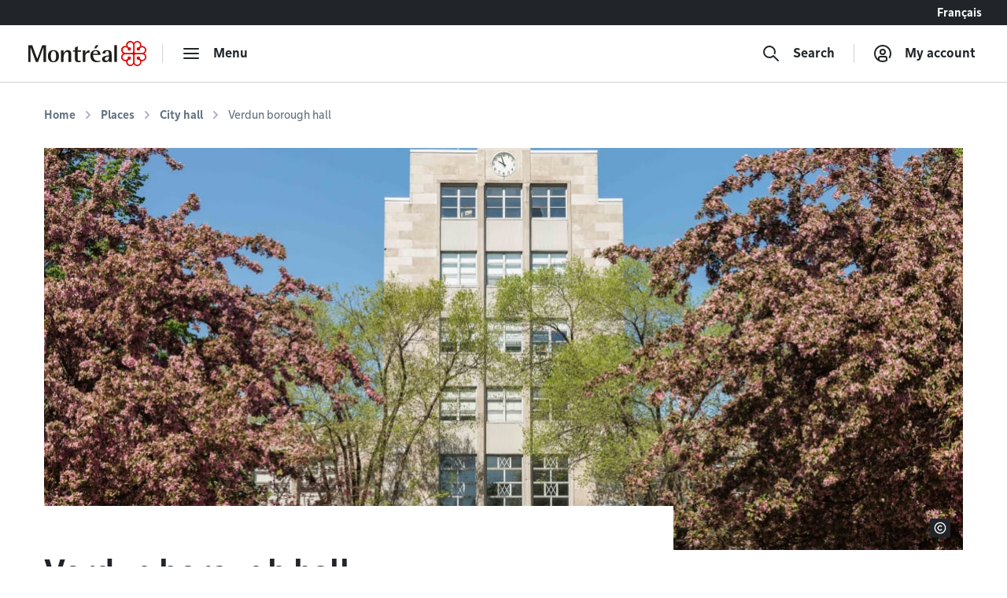

--- FILE ---
content_type: text/html; charset=utf-8
request_url: https://montreal.ca/en/places/verdun-borough-hall
body_size: 14508
content:
<!DOCTYPE html><html lang="en"><head><link rel="apple-touch-icon" sizes="180x180" href="/shell/apple-touch-icon.png"/><link rel="icon" type="image/png" sizes="32x32" href="/shell/favicon-32x32.png"/><link rel="icon" type="image/png" sizes="16x16" href="/shell/favicon-16x16.png"/><link rel="manifest" href="/shell/manifest.webmanifest"/><link rel="mask-icon" href="/shell/safari-pinned-tab.svg" color="#e00000"/><meta name="msapplication-TileColor" content="#ffffff"/><meta name="theme-color" content="#ffffff"/><link href="/shell/stylesheets/style.css?v=3.89.1&amp;h=47a63eb8fdcb2dd32c71495833674bc6" rel="stylesheet" as="style"/><link href="https://fonts.googleapis.com/css?family=Nunito+Sans:300,300i,400,400i,600,600i,700,700i" rel="stylesheet" as="style"/><meta http-equiv="X-UA-Compatible" content="IE=edge"/><meta name="viewport" content="width=device-width, initial-scale=1"/><script>
  window.shellConfig = JSON.parse('{"language":"en","azureADEmploye":{"issuer":"https://login.microsoftonline.com/montreal.ca/v2.0","clientId":"8d48b10c-882c-404f-9de1-c20cccff25e0","scope":"openid profile email 8d48b10c-882c-404f-9de1-c20cccff25e0/.default"},"logoutUrls":{"azureB2c":"https://connexion.montreal.ca/connexionmontreal.onmicrosoft.com/b2c_1a_signup_signin/oauth2/v2.0/logout","azureADEmployee":"https://login.microsoftonline.com/9f15d2dc-8753-4f83-aac2-a58288d3a4bc/oauth2/v2.0/logout"},"azureADB2C":{"issuer":"https://connexion.montreal.ca","clientId":"c9370b3e-c362-4d68-83ff-e8eea6618d23","scope":"openid profile email c9370b3e-c362-4d68-83ff-e8eea6618d23"},"signupDomain":"https://services.montreal.ca/","employeeDomainPrefix":"sac","contentApiUrl":"https://api.interne.montreal.ca","publicApiUrl":"https://api.montreal.ca","acsDomain":"https://acs.interne.montreal.ca","domainDci":"https://montreal.ca","instance":"","domain":"https://montreal.ca","profiles":{"enable":true,"citizenApiUrl":"https://api.montreal.ca/api/city-services/citizen/v2","profilesCount":100},"employeeExternalLogoutUrls":[{"name":"Gestion des files d attente","allowedRedirectUrl":{"fr":"https://montreal.esii-orion.com"}}],"publicExternalLogoutUrls":[{"name":"GBEau","allowedRedirectUrl":{"fr":"https://services.montreal.ca/branchements-eau/entrepreneur/logout"}}],"isMobileApp":false,"isInsideAcsShell":false}');
</script><link href="https://api.mapbox.com/mapbox-gl-js/v1.13.2/mapbox-gl.css" rel="stylesheet"><link rel="alternate" hreflang="fr-ca" href="https://montreal.ca/lieux/mairie-darrondissement-de-verdun"><link rel="alternate" hreflang="en-ca" href="https://montreal.ca/en/places/verdun-borough-hall"><link rel="alternate" hreflang="x-default" href="https://montreal.ca/lieux/mairie-darrondissement-de-verdun"><script>
  (function(w,d,s,l,i){w[l]=w[l]||[];w[l].push({'gtm.start':
  new Date().getTime(),event:'gtm.js'});var f=d.getElementsByTagName(s)[0],
  j=d.createElement(s),dl=l!='dataLayer'?'&l='+l:'';j.async=true;j.src=
  'https://www.googletagmanager.com/gtm.js?id='+i+dl;f.parentNode.insertBefore(j,f);
  })(window,document,'script','dataLayer','GTM-TFDV82X');
</script><title>Verdun borough hall | Ville de Montréal</title><base href="/"><link href="style2.css?v=4.74.0&amp;h=26f3d0158368264a6a3d8e41feae1698" rel="stylesheet"><link href="https://montreal.ca/en/places/verdun-borough-hall" rel="canonical"><meta name="robots" content="index,follow"><meta name="author" content="Ville de Montréal"><meta name="copyright" content="Ville de Montréal"><meta property="og:type" content="website"><meta property="og:url" content="https://montreal.ca/en/places/verdun-borough-hall"><meta property="og:image" content="https://res.cloudinary.com/villemontreal/image/upload/w_1200,h_630,c_fill/f_auto,dpr_auto,q_auto/v1/portail/zehdmymyfzi5o4p6f3qt.jpg"><meta property="twitter:card" content="summary_large_image"><meta property="twitter:site" content="@MTL_Ville"><meta property="twitter:creator" content="@MTL_Ville"><meta property="og:title" content="Verdun borough hall"><meta property="twitter:title" content="Verdun borough hall"><meta name="description" content="Verdun's borough hall is home to the council chambers, where the borough’s elected officials gather for council meetings."><meta property="og:description" content="Verdun's borough hall is home to the council chambers, where the borough’s elected officials gather for council meetings."><meta property="twitter:description" content="Verdun's borough hall is home to the council chambers, where the borough’s elected officials gather for council meetings."><meta property="og:image:width" content="1200"><meta property="og:image:height" content="630"><script>
                window.config = JSON.parse('{"language":"en","languagePrefixes":{"en":"/en/","fr":"/"},"config":{"environmentName":"PROD"},"cookies":{},"languageVersions":{"en":"/places/verdun-borough-hall","fr":"/lieux/mairie-darrondissement-de-verdun"},"hash":"26f3d0158368264a6a3d8e41feae1698"}');
              </script><script src="https://www.google.com/recaptcha/api.js?hl=en" async="" defer=""></script></head><body class="content" data-portal-version="4.74.0"><noscript><div class="shell-page-error">Votre navigateur ne supporte pas Javascript! / Your browser does not support JavaScript!</div></noscript><div class="shell-style shell-fixed-top"><a href="/en/places/verdun-borough-hall#shell-main-content" class="sr-only skip-navigation">Go to content</a></div><div class="shell-main-wrapper h-100" data-shell-version="3.89.1" id="main-content"><div class="shell-page shell-page-public site-sticky-footer"><div class="shell-style site-header"><header class="header-main-nav is-fixed-top" id="header-shell"><nav class="fixed-top" id="menu-bao" aria-label="Main menu"><div class="navbar-lang-switcher d-flex"><a href="/" class="ml-auto btn btn-lang" id="shell-change-language-link" lang="fr">Français</a></div><div class="navbar navbar-light main-navbar navbar-expand w-100"><a class="navbar-brand" href="/en" aria-label="Back to Montréal.ca home page"><div class="d-none d-md-flex"><svg x="0px" y="0px" viewBox="0 0 184.6 39.3" xml:space="preserve" xmlns="http://www.w3.org/2000/svg" aria-labelledby="logo-vdm-header" role="img"><title id="logo-vdm-header">Ville de Montréal</title><polyline class="letter" points="0,6.6 6.1,6.6 13.9,27.9 14,27.9 21.8,6.6 27.7,6.6 27.7,32.8 23.6,32.8 23.6,10.2 23.5,10.2 15.2,32.8 11.8,32.8 3.5,10.2 3.4,10.2 3.4,32.8 0,32.8 0,6.6"></polyline><path class="letter" d="M39.3,31.6c3.7,0,4.1-4.6,4.1-7.9c0-3.3-0.4-7.9-4.1-7.9c-3.6,0-4.1,4.6-4.1,7.9C35.2,27.1,35.7,31.6,39.3,31.6 M30.7,23.8 c0-6.1,2.9-9.4,8.6-9.4s8.6,3.3,8.6,9.4s-2.9,9.4-8.6,9.4S30.7,29.9,30.7,23.8z"></path><path class="letter" d="M51.1,14.7h4.1V19h0.1c0.7-1.3,2.5-4.7,6.8-4.7c3.4,0,4.9,2.7,4.9,5.3v13.2h-4.1V21.5c0-2.3-0.4-4.3-2.5-4.3c-4.1,0-5.2,5.9-5.2,8.2v7.5h-4.1L51.1,14.7"></path><path class="letter" d="M82,32.9c-0.8,0.2-1.9,0.3-2.9,0.3c-3.9,0-6.1-1.1-6.1-4.6V16.7h-3.1v-2H73v-4.2l4.1-2.3v6.6h5.3v2h-5.3v10.4c0,2.7,0.3,3.9,2.9,3.9c0.7,0,1.4-0.1,1.9-0.3L82,32.9"></path><path class="letter" d="M85.1,14.7h4.1v4.6h0.1c1.3-2.4,2.7-4.7,6.3-5v4c-4,0.1-6.4,1.4-6.4,6.2v8.3h-4.1V14.7"></path><path class="letter" d="M105.8,6.6h4.3l-4,5H103L105.8,6.6 M108.8,20c0-1.4-0.5-4.1-3.6-4.1c-3.2,0-3.8,3-3.9,4.1H108.8z M112.5,32.2c-1.7,0.6-3.2,1-5.7,1c-5.4,0-9.7-3-9.7-10.2c0-5,2.2-8.6,8.3-8.6c6.3,0,7.5,3.9,7.5,7.4h-11.7c0,3.6,1.7,9.5,7.6,9.5c1.3,0,2.5-0.2,3.7-0.8V32.2z"></path><path class="letter" d="M126.1,24.3c-1.7,0.1-6.4,0.5-6.4,3.8c0,1.6,1,2.7,2.4,2.7s4-1.3,4-4.4V24.3 M126.1,30.3L126.1,30.3 c-0.7,1.1-2.5,2.9-5.6,2.9s-5.3-2-5.3-4.5c0-5.6,8.3-5.8,10.9-6v-1.6c0-2,0-5.2-2.7-5.2c-2.5,0-3,1.8-3.2,3.9h-4.3c0.2-2.7,1.4-5.5,7.5-5.5c6.4,0,6.9,3.3,6.9,6.8v11.6h-4.1L126.1,30.3L126.1,30.3z"></path><rect class="letter" x="134.5" y="6.6" width="4.1" height="26.2"></rect><path class="rosace" d="M167.3,36c-0.8-0.8-1.3-1.9-1.3-3.1V22.7c0-1.3,1.2-1.9,1.9-1.9h10.3c2.1,0,4.4,1.7,4.4,4.4c0,2.4-1.9,4.4-4.3,4.4c-1.5,0-2.6-0.7-3.2-1.3c0,0-0.4-0.4-0.5-0.5c0.1-0.2,0.2-0.5,0.2-0.9l0,0c0-1.5-1.2-2.6-2.7-2.6c-0.7,0-1.3,0.3-1.8,0.7c-0.5,0.5-0.8,1.2-0.8,1.9s0.3,1.4,0.8,1.9s1.1,0.7,1.9,0.7c0.4,0,0.7-0.1,0.9-0.2c0.1,0.1,0.5,0.5,0.5,0.5c0.3,0.3,1.3,1.4,1.3,3.1l0,0c0,2.7-2.3,4.4-4.4,4.4C169.3,37.3,168.2,36.8,167.3,36 M148.7,28.3c-0.8-0.8-1.3-2-1.3-3.1c0-1.2,0.4-2.3,1.3-3.1c0.8-0.8,1.9-1.3,3.1-1.3H162c1.3,0,2,1.1,2,1.9v10.2c0,1.2-0.5,2.3-1.3,3.1c-0.6,0.6-1.6,1.3-3.1,1.3c-2.4,0-4.4-1.9-4.4-4.3l0,0c0-1.5,0.7-2.6,1.3-3.2c0,0,0.4-0.4,0.5-0.5c0.2,0.1,0.5,0.2,0.9,0.2c1.5,0,2.6-1.2,2.6-2.7c0-0.7-0.3-1.3-0.7-1.8c-0.5-0.5-1.2-0.8-1.9-0.8s-1.4,0.3-1.9,0.8s-0.7,1.1-0.7,1.8l0,0c0,0.4,0.1,0.7,0.2,0.9c-0.1,0.1-0.5,0.5-0.5,0.5c-0.3,0.3-1.4,1.3-3.1,1.3C150.6,29.6,149.5,29.1,148.7,28.3z M166,6.5c0-1.2,0.5-2.3,1.3-3.1c0.6-0.6,1.6-1.3,3.1-1.3c1.2,0,2.3,0.5,3.1,1.3s1.3,1.9,1.3,3l0,0c0,1.5-0.7,2.6-1.3,3.2c0,0-0.4,0.4-0.5,0.5c-0.2-0.1-0.5-0.2-0.9-0.2c-1.5,0-2.6,1.2-2.6,2.7c0,0.7,0.3,1.3,0.7,1.8c0.5,0.5,1.2,0.8,1.9,0.8l0,0c0.7,0,1.4-0.3,1.9-0.8s0.7-1.1,0.7-1.8l0,0c0-0.4-0.1-0.7-0.2-0.9c0.1-0.1,0.5-0.5,0.5-0.5c0.3-0.3,1.4-1.3,3.1-1.3c2.7,0,4.4,2.3,4.4,4.4c0,1.2-0.5,2.3-1.3,3.1s-1.9,1.3-3.1,1.3H168c-1.3,0-1.9-1.1-1.9-1.9L166,6.5L166,6.5z M156.5,9.7L156.5,9.7c-0.3-0.3-1.3-1.4-1.3-3.1l0,0c0-2.7,2.3-4.4,4.4-4.4c1.2,0,2.3,0.5,3.1,1.3s1.3,1.9,1.3,3.1v10.1c0,1.3-1.1,1.9-1.9,1.9h-10.2c-1.2,0-2.3-0.5-3.1-1.3c-0.6-0.6-1.3-1.6-1.3-3.1c0-1.2,0.5-2.3,1.3-3.1c0.8-0.8,1.9-1.3,3-1.3c1.5,0,2.6,0.7,3.2,1.3c0,0,0.4,0.4,0.5,0.5c-0.1,0.2-0.2,0.5-0.2,0.9c0,1.5,1.2,2.6,2.7,2.6c0.7,0,1.3-0.3,1.8-0.7c0.5-0.5,0.8-1.2,0.8-1.9s-0.3-1.4-0.8-1.9s-1.1-0.7-1.9-0.7c-0.4,0-0.7,0.1-0.9,0.2C156.9,10.1,156.5,9.7,156.5,9.7z M165,3.1c-1.3-1.9-3.3-3.1-5.5-3.1c-3.6,0-6.5,2.9-6.5,6.5c0,0.4,0.1,0.8,0.2,1.5c-0.3-0.1-1-0.2-1.5-0.2c-3.7,0-6.5,2.8-6.5,6.4c0,2.1,1.2,4.2,3.1,5.5c-1.9,1.3-3.1,3.3-3.1,5.4c0,3.6,2.9,6.5,6.6,6.5c0.4,0,1-0.1,1.4-0.2c-0.1,0.6-0.2,1.1-0.2,1.4c0,3.7,2.8,6.5,6.5,6.5c2.1,0,4.1-1.1,5.4-3c1.2,1.8,3.4,3,5.5,3c3.6,0,6.4-2.9,6.4-6.5c0-0.5-0.1-1.1-0.2-1.4c0.6,0.1,1.1,0.2,1.5,0.2c3.6,0,6.5-2.9,6.5-6.5c0-2.1-1.1-4.2-3-5.4c1.8-1.2,3-3.3,3-5.4c0-3.5-3-6.4-6.6-6.4c-0.5,0-1,0.1-1.4,0.2c0.1-0.3,0.2-1,0.2-1.5c0-3.7-2.8-6.5-6.4-6.5C168.3,0,166.2,1.2,165,3.1z"></path></svg></div><div class="d-flex d-md-none"><svg id="logo-rosace" viewBox="0 0 80 80" xml:space="preserve" xmlns="http://www.w3.org/2000/svg"><path class="rosace" d="M40.1,6.2C37.5,2.4,33.3,0,29,0c-7.4,0-13.1,5.8-13.1,13.3c0,0.7,0.2,1.7,0.4,3c-0.7-0.1-1.9-0.4-3-0.4C5.8,15.9,0,21.6,0,29c0,4.3,2.4,8.5,6.3,11.1c-3.9,2.6-6.2,6.7-6.2,11c0,7.2,6,13.1,13.3,13.1c0.9,0,2-0.2,2.9-0.4C16,65,15.9,66,15.9,66.7C15.9,74.2,21.6,80,29,80c4.4,0,8.4-2.3,11-6.1c2.4,3.7,6.8,6.1,11,6.1c7.3,0,13.1-5.8,13.1-13.3c0-1-0.2-2.1-0.4-2.9c1.3,0.3,2.2,0.4,3,0.4C74,64.2,80,58.3,80,51c0-4.3-2.3-8.5-6.1-11c3.7-2.5,6.1-6.7,6.1-11c0-7.2-6-13.1-13.4-13.1c-0.9,0-2,0.2-2.9,0.4c0.1-0.7,0.4-2,0.4-3C64.1,5.8,58.4,0,51,0C46.8,0,42.6,2.4,40.1,6.2L40.1,6.2zM22.8,19.5L22.8,19.5c-0.6-0.6-2.7-2.8-2.7-6.4l0,0c0-5.5,4.6-8.9,8.9-8.9c2.4,0,4.6,0.9,6.3,2.6s2.6,3.9,2.6,6.3v20.6c0,2.5-2.3,4-3.9,4H13.3c-2.3,0-4.7-0.9-6.3-2.6c-1.2-1.2-2.5-3.2-2.5-6.2c0-2.4,0.9-4.7,2.6-6.3C8.7,21,10.9,20,13.3,20c3.1,0,5.2,1.5,6.4,2.7c0,0,0.8,0.8,1,1c-0.2,0.5-0.4,1.1-0.4,1.9c0,3,2.4,5.4,5.4,5.4c1.4,0,2.7-0.5,3.7-1.5S31,27,31,25.6s-0.6-2.9-1.6-3.9s-2.3-1.5-3.8-1.5c-0.8,0-1.5,0.2-1.8,0.4C23.7,20.4,22.8,19.5,22.8,19.5L22.8,19.5z M42.2,13.2c0-2.3,0.9-4.7,2.6-6.3C46,5.7,48,4.4,51,4.4c2.4,0,4.7,1,6.3,2.6c1.6,1.6,2.6,3.8,2.6,6.2l0,0c0,3.1-1.4,5.2-2.7,6.4c0,0-0.8,0.8-1,1c-0.5-0.2-1.1-0.3-1.9-0.3c-2.9,0-5.4,2.4-5.4,5.4c0,1.4,0.5,2.7,1.5,3.7s2.5,1.6,3.9,1.6l0,0c1.4,0,2.8-0.6,3.9-1.6c1-1,1.5-2.3,1.5-3.7l0,0c0-0.8-0.2-1.5-0.4-1.8c0.2-0.2,1-1.1,1-1.1c0.7-0.8,3-2.8,6.5-2.8c5.5,0,8.9,4.6,8.9,8.9c0,2.4-0.9,4.6-2.6,6.3s-3.9,2.6-6.3,2.6H46.2c-2.6,0-3.9-2.3-3.9-3.9L42.2,13.2L42.2,13.2z M7,57.5c-1.7-1.7-2.7-4-2.7-6.3c0-2.4,0.9-4.6,2.6-6.3c1.7-1.7,3.9-2.6,6.3-2.7h20.6c2.6,0,4,2.3,4,3.9v20.7c0,2.3-1,4.7-2.7,6.4c-1.2,1.2-3.2,2.5-6.2,2.5c-4.9,0-8.9-3.9-8.9-8.8l0,0c0-3.1,1.5-5.2,2.7-6.4c0,0,0.8-0.8,1-1c0.5,0.2,1.1,0.3,1.9,0.4c3,0,5.4-2.4,5.4-5.4c0-1.4-0.5-2.7-1.5-3.7s-2.5-1.6-3.9-1.6s-2.9,0.6-3.9,1.6s-1.5,2.3-1.5,3.8l0,0c0,0.8,0.2,1.5,0.4,1.8l-1,1.1C19,57.9,16.7,60,13.2,60C10.8,60,8.6,59.1,7,57.5L7,57.5z M44.9,73.1c-1.7-1.7-2.7-3.9-2.7-6.3V46.1c0-2.5,2.3-3.9,3.9-4h20.7c4.3,0,8.9,3.4,8.9,8.9c0,4.9-3.9,8.9-8.8,8.9c-3.1,0-5.2-1.5-6.4-2.7c0,0-0.8-0.8-1-1c0.2-0.5,0.3-1.1,0.3-1.9l0,0c0-3-2.4-5.4-5.4-5.4c-1.4,0-2.7,0.5-3.7,1.5s-1.6,2.5-1.6,3.9s0.6,2.9,1.6,3.9s2.3,1.5,3.8,1.5c0.8,0,1.5-0.2,1.8-0.4l1.1,1c0.6,0.6,2.7,2.8,2.7,6.4l0,0c0,5.5-4.6,8.9-8.9,8.9C48.8,75.7,46.6,74.8,44.9,73.1L44.9,73.1z"></path></svg></div></a><div class="navbar-separator"></div><button type="button" id="main-menu-toggler" class="btn navbar-btn navbar-btn-icon btn-hide-label-sm" aria-expanded="false" aria-controls="main-menu" aria-label="menu"><span class="icon icon-menu" aria-hidden="true"></span><span class="btn-label">Menu</span></button><div id="main-menu" class="main-menu" tabindex="-1"><div class="main-menu-mobile-header d-md-none"><a class="navbar-brand" href="/en" aria-label="Back to Montréal.ca home page"><svg x="0px" y="0px" viewBox="0 0 184.6 39.3"><polyline class="letter" points="0,6.6 6.1,6.6 13.9,27.9 14,27.9 21.8,6.6 27.7,6.6 27.7,32.8 23.6,32.8 23.6,10.2 23.5,10.2 15.2,32.8 11.8,32.8 3.5,10.2 3.4,10.2 3.4,32.8 0,32.8 0,6.6"></polyline><path class="letter" d="M39.3,31.6c3.7,0,4.1-4.6,4.1-7.9c0-3.3-0.4-7.9-4.1-7.9c-3.6,0-4.1,4.6-4.1,7.9C35.2,27.1,35.7,31.6,39.3,31.6 M30.7,23.8 c0-6.1,2.9-9.4,8.6-9.4s8.6,3.3,8.6,9.4s-2.9,9.4-8.6,9.4S30.7,29.9,30.7,23.8z"></path><path class="letter" d="M51.1,14.7h4.1V19h0.1c0.7-1.3,2.5-4.7,6.8-4.7c3.4,0,4.9,2.7,4.9,5.3v13.2h-4.1V21.5c0-2.3-0.4-4.3-2.5-4.3c-4.1,0-5.2,5.9-5.2,8.2v7.5h-4.1L51.1,14.7"></path><path class="letter" d="M82,32.9c-0.8,0.2-1.9,0.3-2.9,0.3c-3.9,0-6.1-1.1-6.1-4.6V16.7h-3.1v-2H73v-4.2l4.1-2.3v6.6h5.3v2h-5.3v10.4c0,2.7,0.3,3.9,2.9,3.9c0.7,0,1.4-0.1,1.9-0.3L82,32.9"></path><path class="letter" d="M85.1,14.7h4.1v4.6h0.1c1.3-2.4,2.7-4.7,6.3-5v4c-4,0.1-6.4,1.4-6.4,6.2v8.3h-4.1V14.7"></path><path class="letter" d="M105.8,6.6h4.3l-4,5H103L105.8,6.6 M108.8,20c0-1.4-0.5-4.1-3.6-4.1c-3.2,0-3.8,3-3.9,4.1H108.8z M112.5,32.2c-1.7,0.6-3.2,1-5.7,1c-5.4,0-9.7-3-9.7-10.2c0-5,2.2-8.6,8.3-8.6c6.3,0,7.5,3.9,7.5,7.4h-11.7c0,3.6,1.7,9.5,7.6,9.5c1.3,0,2.5-0.2,3.7-0.8V32.2z"></path><path class="letter" d="M126.1,24.3c-1.7,0.1-6.4,0.5-6.4,3.8c0,1.6,1,2.7,2.4,2.7s4-1.3,4-4.4V24.3 M126.1,30.3L126.1,30.3 c-0.7,1.1-2.5,2.9-5.6,2.9s-5.3-2-5.3-4.5c0-5.6,8.3-5.8,10.9-6v-1.6c0-2,0-5.2-2.7-5.2c-2.5,0-3,1.8-3.2,3.9h-4.3c0.2-2.7,1.4-5.5,7.5-5.5c6.4,0,6.9,3.3,6.9,6.8v11.6h-4.1L126.1,30.3L126.1,30.3z"></path><rect class="letter" x="134.5" y="6.6" width="4.1" height="26.2"></rect><path class="rosace" d="M167.3,36c-0.8-0.8-1.3-1.9-1.3-3.1V22.7c0-1.3,1.2-1.9,1.9-1.9h10.3c2.1,0,4.4,1.7,4.4,4.4c0,2.4-1.9,4.4-4.3,4.4c-1.5,0-2.6-0.7-3.2-1.3c0,0-0.4-0.4-0.5-0.5c0.1-0.2,0.2-0.5,0.2-0.9l0,0c0-1.5-1.2-2.6-2.7-2.6c-0.7,0-1.3,0.3-1.8,0.7c-0.5,0.5-0.8,1.2-0.8,1.9s0.3,1.4,0.8,1.9s1.1,0.7,1.9,0.7c0.4,0,0.7-0.1,0.9-0.2c0.1,0.1,0.5,0.5,0.5,0.5c0.3,0.3,1.3,1.4,1.3,3.1l0,0c0,2.7-2.3,4.4-4.4,4.4C169.3,37.3,168.2,36.8,167.3,36 M148.7,28.3c-0.8-0.8-1.3-2-1.3-3.1c0-1.2,0.4-2.3,1.3-3.1c0.8-0.8,1.9-1.3,3.1-1.3H162c1.3,0,2,1.1,2,1.9v10.2c0,1.2-0.5,2.3-1.3,3.1c-0.6,0.6-1.6,1.3-3.1,1.3c-2.4,0-4.4-1.9-4.4-4.3l0,0c0-1.5,0.7-2.6,1.3-3.2c0,0,0.4-0.4,0.5-0.5c0.2,0.1,0.5,0.2,0.9,0.2c1.5,0,2.6-1.2,2.6-2.7c0-0.7-0.3-1.3-0.7-1.8c-0.5-0.5-1.2-0.8-1.9-0.8s-1.4,0.3-1.9,0.8s-0.7,1.1-0.7,1.8l0,0c0,0.4,0.1,0.7,0.2,0.9c-0.1,0.1-0.5,0.5-0.5,0.5c-0.3,0.3-1.4,1.3-3.1,1.3C150.6,29.6,149.5,29.1,148.7,28.3z M166,6.5c0-1.2,0.5-2.3,1.3-3.1c0.6-0.6,1.6-1.3,3.1-1.3c1.2,0,2.3,0.5,3.1,1.3s1.3,1.9,1.3,3l0,0c0,1.5-0.7,2.6-1.3,3.2c0,0-0.4,0.4-0.5,0.5c-0.2-0.1-0.5-0.2-0.9-0.2c-1.5,0-2.6,1.2-2.6,2.7c0,0.7,0.3,1.3,0.7,1.8c0.5,0.5,1.2,0.8,1.9,0.8l0,0c0.7,0,1.4-0.3,1.9-0.8s0.7-1.1,0.7-1.8l0,0c0-0.4-0.1-0.7-0.2-0.9c0.1-0.1,0.5-0.5,0.5-0.5c0.3-0.3,1.4-1.3,3.1-1.3c2.7,0,4.4,2.3,4.4,4.4c0,1.2-0.5,2.3-1.3,3.1s-1.9,1.3-3.1,1.3H168c-1.3,0-1.9-1.1-1.9-1.9L166,6.5L166,6.5z M156.5,9.7L156.5,9.7c-0.3-0.3-1.3-1.4-1.3-3.1l0,0c0-2.7,2.3-4.4,4.4-4.4c1.2,0,2.3,0.5,3.1,1.3s1.3,1.9,1.3,3.1v10.1c0,1.3-1.1,1.9-1.9,1.9h-10.2c-1.2,0-2.3-0.5-3.1-1.3c-0.6-0.6-1.3-1.6-1.3-3.1c0-1.2,0.5-2.3,1.3-3.1c0.8-0.8,1.9-1.3,3-1.3c1.5,0,2.6,0.7,3.2,1.3c0,0,0.4,0.4,0.5,0.5c-0.1,0.2-0.2,0.5-0.2,0.9c0,1.5,1.2,2.6,2.7,2.6c0.7,0,1.3-0.3,1.8-0.7c0.5-0.5,0.8-1.2,0.8-1.9s-0.3-1.4-0.8-1.9s-1.1-0.7-1.9-0.7c-0.4,0-0.7,0.1-0.9,0.2C156.9,10.1,156.5,9.7,156.5,9.7z M165,3.1c-1.3-1.9-3.3-3.1-5.5-3.1c-3.6,0-6.5,2.9-6.5,6.5c0,0.4,0.1,0.8,0.2,1.5c-0.3-0.1-1-0.2-1.5-0.2c-3.7,0-6.5,2.8-6.5,6.4c0,2.1,1.2,4.2,3.1,5.5c-1.9,1.3-3.1,3.3-3.1,5.4c0,3.6,2.9,6.5,6.6,6.5c0.4,0,1-0.1,1.4-0.2c-0.1,0.6-0.2,1.1-0.2,1.4c0,3.7,2.8,6.5,6.5,6.5c2.1,0,4.1-1.1,5.4-3c1.2,1.8,3.4,3,5.5,3c3.6,0,6.4-2.9,6.4-6.5c0-0.5-0.1-1.1-0.2-1.4c0.6,0.1,1.1,0.2,1.5,0.2c3.6,0,6.5-2.9,6.5-6.5c0-2.1-1.1-4.2-3-5.4c1.8-1.2,3-3.3,3-5.4c0-3.5-3-6.4-6.6-6.4c-0.5,0-1,0.1-1.4,0.2c0.1-0.3,0.2-1,0.2-1.5c0-3.7-2.8-6.5-6.4-6.5C168.3,0,166.2,1.2,165,3.1z"></path></svg></a><div class="ml-auto"><button class="btn navbar-btn js-button-mobile-close" aria-label="Close"><svg width="24px" height="24px" viewBox="0 0 24 24" role="icon" aria-hidden="true"><path d="M12 13.414l-5.293 5.293a1 1 0 11-1.414-1.414L10.586 12 5.293 6.707a1 1 0 011.414-1.414l12 12a1 1 0 01-1.414 1.414L12 13.414zm5.293-8.121a1 1 0 011.414 1.414l-3 3a1 1 0 11-1.414-1.414l3-3z"></path></svg></button></div></div><div class="main-menu-container"><div class="row"><div class="col-12"><div class="row main-menu-content"><div class="col-12 col-md-5 col-lg-4 mb-4 mb-md-0"><span id="categories-menu-heading" class="main-menu-heading">Categories</span><ul class="main-menu-level1 main-menu-categories" aria-labelledby="categories-menu-heading"><li class="main-menu-level1-item"><button id="category-culture-et-loisirs" class="btn-main-menu-toggle" aria-expanded="false">Arts and Sports</button><ul class="main-menu-level2 main-menu-level2-hidden" aria-labelledby="category-culture-et-loisirs"><li><a href="/en/heritage-and-history">Heritage and History</a></li><li><a href="/en/libraries">Libraries</a></li><li><a href="/en/parks-and-nature">Parks and Nature</a></li><li><a href="/en/shows-and-exhibitions">Shows and Exhibitions</a></li><li><a href="/en/sports-and-recreation">Sports and Recreation</a></li></ul><div class="main-menu-level2-close"><button class="btn navbar-btn js-button-close" aria-label="Close" tabindex="-1"><svg width="24px" height="24px" viewBox="0 0 24 24" role="icon" aria-hidden="true"><path d="M12 13.414l-5.293 5.293a1 1 0 11-1.414-1.414L10.586 12 5.293 6.707a1 1 0 011.414-1.414l12 12a1 1 0 01-1.414 1.414L12 13.414zm5.293-8.121a1 1 0 011.414 1.414l-3 3a1 1 0 11-1.414-1.414l3-3z"></path></svg></button></div></li><li class="main-menu-level1-item"><button id="category-affaires-et-economie" class="btn-main-menu-toggle" aria-expanded="false">Business</button><ul class="main-menu-level2 main-menu-level2-hidden" aria-labelledby="category-affaires-et-economie"><li><a href="/en/city-suppliers">City Suppliers</a></li><li><a href="/en/funding-and-assistance">Funding and Assistance</a></li><li><a href="/en/innovation-and-research">Innovation and Research</a></li><li><a href="/en/permits-and-authorizations">Permits and Authorizations</a></li></ul><div class="main-menu-level2-close"><button class="btn navbar-btn js-button-close" aria-label="Close" tabindex="-1"><svg width="24px" height="24px" viewBox="0 0 24 24" role="icon" aria-hidden="true"><path d="M12 13.414l-5.293 5.293a1 1 0 11-1.414-1.414L10.586 12 5.293 6.707a1 1 0 011.414-1.414l12 12a1 1 0 01-1.414 1.414L12 13.414zm5.293-8.121a1 1 0 011.414 1.414l-3 3a1 1 0 11-1.414-1.414l3-3z"></path></svg></button></div></li><li class="main-menu-level1-item"><button id="category-vie-communautaire" class="btn-main-menu-toggle" aria-expanded="false">Community</button><ul class="main-menu-level2 main-menu-level2-hidden" aria-labelledby="category-vie-communautaire"><li><a href="/en/awards-and-distinctions">Awards and Distinctions</a></li><li><a href="/en/diversity">Diversity</a></li><li><a href="/en/neighbourhood-life">Neighbourhood Life</a></li><li><a href="/en/prevention-and-social-action">Prevention and Social Action</a></li><li><a href="/en/universal-access">Universal Access</a></li></ul><div class="main-menu-level2-close"><button class="btn navbar-btn js-button-close" aria-label="Close" tabindex="-1"><svg width="24px" height="24px" viewBox="0 0 24 24" role="icon" aria-hidden="true"><path d="M12 13.414l-5.293 5.293a1 1 0 11-1.414-1.414L10.586 12 5.293 6.707a1 1 0 011.414-1.414l12 12a1 1 0 01-1.414 1.414L12 13.414zm5.293-8.121a1 1 0 011.414 1.414l-3 3a1 1 0 11-1.414-1.414l3-3z"></path></svg></button></div></li><li class="main-menu-level1-item"><button id="category-participation-citoyenne" class="btn-main-menu-toggle" aria-expanded="false">Democracy and Engagement</button><ul class="main-menu-level2 main-menu-level2-hidden" aria-labelledby="category-participation-citoyenne"><li><a href="/en/public-consultations">Public Consultations</a></li><li><a href="/en/resident-initiatives">Resident Initiatives</a></li></ul><div class="main-menu-level2-close"><button class="btn navbar-btn js-button-close" aria-label="Close" tabindex="-1"><svg width="24px" height="24px" viewBox="0 0 24 24" role="icon" aria-hidden="true"><path d="M12 13.414l-5.293 5.293a1 1 0 11-1.414-1.414L10.586 12 5.293 6.707a1 1 0 011.414-1.414l12 12a1 1 0 01-1.414 1.414L12 13.414zm5.293-8.121a1 1 0 011.414 1.414l-3 3a1 1 0 11-1.414-1.414l3-3z"></path></svg></button></div></li><li class="main-menu-level1-item"><button id="category-environnement" class="btn-main-menu-toggle" aria-expanded="false">Environment</button><ul class="main-menu-level2 main-menu-level2-hidden" aria-labelledby="category-environnement"><li><a href="/en/collections-and-recycling">Collections and Recycling</a></li><li><a href="/en/ecological-transition">Ecological Transition</a></li><li><a href="/en/trees-and-gardens">Trees and Gardens</a></li><li><a href="/en/water">Water</a></li></ul><div class="main-menu-level2-close"><button class="btn navbar-btn js-button-close" aria-label="Close" tabindex="-1"><svg width="24px" height="24px" viewBox="0 0 24 24" role="icon" aria-hidden="true"><path d="M12 13.414l-5.293 5.293a1 1 0 11-1.414-1.414L10.586 12 5.293 6.707a1 1 0 011.414-1.414l12 12a1 1 0 01-1.414 1.414L12 13.414zm5.293-8.121a1 1 0 011.414 1.414l-3 3a1 1 0 11-1.414-1.414l3-3z"></path></svg></button></div></li><li class="main-menu-level1-item"><button id="category-sante-et-securite-publiques" class="btn-main-menu-toggle" aria-expanded="false">Health and Public Safety</button><ul class="main-menu-level2 main-menu-level2-hidden" aria-labelledby="category-sante-et-securite-publiques"><li><a href="/en/emergency-situations-and-disasters">Emergency Situations and Disasters</a></li></ul><div class="main-menu-level2-close"><button class="btn navbar-btn js-button-close" aria-label="Close" tabindex="-1"><svg width="24px" height="24px" viewBox="0 0 24 24" role="icon" aria-hidden="true"><path d="M12 13.414l-5.293 5.293a1 1 0 11-1.414-1.414L10.586 12 5.293 6.707a1 1 0 011.414-1.414l12 12a1 1 0 01-1.414 1.414L12 13.414zm5.293-8.121a1 1 0 011.414 1.414l-3 3a1 1 0 11-1.414-1.414l3-3z"></path></svg></button></div></li><li class="main-menu-level1-item"><button id="category-maison-et-logement" class="btn-main-menu-toggle" aria-expanded="false">Homes and Housing</button><ul class="main-menu-level2 main-menu-level2-hidden" aria-labelledby="category-maison-et-logement"><li><a href="/en/buying-and-selling-home">Buying and Selling a Home</a></li><li><a href="/en/homes">Homes</a></li><li><a href="/en/outdoor-development-and-maintenance">Outdoor Development and Maintenance</a></li><li><a href="/en/renovation-and-construction">Renovation and Construction</a></li></ul><div class="main-menu-level2-close"><button class="btn navbar-btn js-button-close" aria-label="Close" tabindex="-1"><svg width="24px" height="24px" viewBox="0 0 24 24" role="icon" aria-hidden="true"><path d="M12 13.414l-5.293 5.293a1 1 0 11-1.414-1.414L10.586 12 5.293 6.707a1 1 0 011.414-1.414l12 12a1 1 0 01-1.414 1.414L12 13.414zm5.293-8.121a1 1 0 011.414 1.414l-3 3a1 1 0 11-1.414-1.414l3-3z"></path></svg></button></div></li><li class="main-menu-level1-item"><button id="category-contraventions-et-reglementation" class="btn-main-menu-toggle" aria-expanded="false">Justice</button><ul class="main-menu-level2 main-menu-level2-hidden" aria-labelledby="category-contraventions-et-reglementation"><li><a href="/en/claims-and-complaints">Claims and Complaints</a></li><li><a href="/en/offences-and-hearings">Offences and Hearings</a></li></ul><div class="main-menu-level2-close"><button class="btn navbar-btn js-button-close" aria-label="Close" tabindex="-1"><svg width="24px" height="24px" viewBox="0 0 24 24" role="icon" aria-hidden="true"><path d="M12 13.414l-5.293 5.293a1 1 0 11-1.414-1.414L10.586 12 5.293 6.707a1 1 0 011.414-1.414l12 12a1 1 0 01-1.414 1.414L12 13.414zm5.293-8.121a1 1 0 011.414 1.414l-3 3a1 1 0 11-1.414-1.414l3-3z"></path></svg></button></div></li><li class="main-menu-level1-item"><button id="category-entretien-et-circulation" class="btn-main-menu-toggle" aria-expanded="false">Maintenance and Traffic</button><ul class="main-menu-level2 main-menu-level2-hidden" aria-labelledby="category-entretien-et-circulation"><li><a href="/en/construction-and-street-closings">Construction and Street Closings</a></li><li><a href="/en/parking">Parking</a></li><li><a href="/en/snow-removal">Snow Removal</a></li><li><a href="/en/travel-and-transportation">Travel and Transportation</a></li></ul><div class="main-menu-level2-close"><button class="btn navbar-btn js-button-close" aria-label="Close" tabindex="-1"><svg width="24px" height="24px" viewBox="0 0 24 24" role="icon" aria-hidden="true"><path d="M12 13.414l-5.293 5.293a1 1 0 11-1.414-1.414L10.586 12 5.293 6.707a1 1 0 011.414-1.414l12 12a1 1 0 01-1.414 1.414L12 13.414zm5.293-8.121a1 1 0 011.414 1.414l-3 3a1 1 0 11-1.414-1.414l3-3z"></path></svg></button></div></li><li class="main-menu-level1-item"><button id="category-organisation-municipale" class="btn-main-menu-toggle" aria-expanded="false">Municipal Administration</button><ul class="main-menu-level2 main-menu-level2-hidden" aria-labelledby="category-organisation-municipale"><li><a href="/en/administration">Administration</a></li><li><a href="/en/boroughs">Boroughs</a></li><li><a href="/en/budget-and-financial-profile">Budget and Financial Profile</a></li><li><a href="/en/city-hall-and-elected-officials">City Hall and Elected Officials</a></li><li><a href="/en/french-language">French language</a></li><li><a href="/en/jobs">Jobs</a></li><li><a href="/en/organizations-and-councils">Organizations and councils</a></li><li><a href="/en/publications-and-data">Publications and Data</a></li></ul><div class="main-menu-level2-close"><button class="btn navbar-btn js-button-close" aria-label="Close" tabindex="-1"><svg width="24px" height="24px" viewBox="0 0 24 24" role="icon" aria-hidden="true"><path d="M12 13.414l-5.293 5.293a1 1 0 11-1.414-1.414L10.586 12 5.293 6.707a1 1 0 011.414-1.414l12 12a1 1 0 01-1.414 1.414L12 13.414zm5.293-8.121a1 1 0 011.414 1.414l-3 3a1 1 0 11-1.414-1.414l3-3z"></path></svg></button></div></li><li class="main-menu-level1-item"><button id="category-animaux" class="btn-main-menu-toggle" aria-expanded="false">Pets</button><ul class="main-menu-level2 main-menu-level2-hidden" aria-labelledby="category-animaux"><li><a href="/en/pets">Pets</a></li><li><a href="/en/wildlife-and-insects">Wildlife and Insects</a></li></ul><div class="main-menu-level2-close"><button class="btn navbar-btn js-button-close" aria-label="Close" tabindex="-1"><svg width="24px" height="24px" viewBox="0 0 24 24" role="icon" aria-hidden="true"><path d="M12 13.414l-5.293 5.293a1 1 0 11-1.414-1.414L10.586 12 5.293 6.707a1 1 0 011.414-1.414l12 12a1 1 0 01-1.414 1.414L12 13.414zm5.293-8.121a1 1 0 011.414 1.414l-3 3a1 1 0 11-1.414-1.414l3-3z"></path></svg></button></div></li><li class="main-menu-level1-item"><button id="category-taxes-et-evaluation-fonciere" class="btn-main-menu-toggle" aria-expanded="false">Taxes and Property Assessment</button><ul class="main-menu-level2 main-menu-level2-hidden" aria-labelledby="category-taxes-et-evaluation-fonciere"><li><a href="/en/municipal-taxes">Municipal Taxes</a></li><li><a href="/en/property-assessment">Property Assessment</a></li></ul><div class="main-menu-level2-close"><button class="btn navbar-btn js-button-close" aria-label="Close" tabindex="-1"><svg width="24px" height="24px" viewBox="0 0 24 24" role="icon" aria-hidden="true"><path d="M12 13.414l-5.293 5.293a1 1 0 11-1.414-1.414L10.586 12 5.293 6.707a1 1 0 011.414-1.414l12 12a1 1 0 01-1.414 1.414L12 13.414zm5.293-8.121a1 1 0 011.414 1.414l-3 3a1 1 0 11-1.414-1.414l3-3z"></path></svg></button></div></li><li class="main-menu-level1-item"><button id="category-amenagement-et-construction" class="btn-main-menu-toggle" aria-expanded="false">Urban Planning and Development</button><ul class="main-menu-level2 main-menu-level2-hidden" aria-labelledby="category-amenagement-et-construction"><li><a href="/en/land-use-management">Land-Use Management</a></li><li><a href="/en/urban-planning">Urban Planning</a></li></ul><div class="main-menu-level2-close"><button class="btn navbar-btn js-button-close" aria-label="Close" tabindex="-1"><svg width="24px" height="24px" viewBox="0 0 24 24" role="icon" aria-hidden="true"><path d="M12 13.414l-5.293 5.293a1 1 0 11-1.414-1.414L10.586 12 5.293 6.707a1 1 0 011.414-1.414l12 12a1 1 0 01-1.414 1.414L12 13.414zm5.293-8.121a1 1 0 011.414 1.414l-3 3a1 1 0 11-1.414-1.414l3-3z"></path></svg></button></div></li></ul></div><div class="col-12 col-md-6 col-lg offset-md-1"><div class="row"><div class="col-12 col-lg-6 mb-4 mb-lg-0"><div class="mb-4"><span id="services-menu-heading" class="main-menu-heading">Services</span><ul class="main-menu-level1" aria-labelledby="services-menu-heading"><li><a href="/en/places?mtl_content.lieux.category.code=POIN&amp;orderBy=dc_title">Points of Service</a></li><li><a href="/en/places?mtl_content.lieux.installation.code=PARC&amp;orderBy=dc_title">Parks</a></li><li><a href="/en/places?mtl_content.lieux.installation.code=BIBL&amp;orderBy=dc_title">Libraries</a></li><li><a href="/en/places?mtl_content.lieux.installation.code=ECOC&amp;orderBy=dc_title">Ecocentres</a></li><li><a href="/en/places?mtl_content.lieux.installation.code=CENC&amp;orderBy=dc_title">Municipal Arts Centres</a></li><li><a href="/en/places?mtl_content.lieux.installation.code=AREN,CENT,GYMN,PISI&amp;orderBy=dc_title">Sports Facilities</a></li></ul></div><div class="mb-4"><span id="calendar-menu-heading" class="main-menu-heading">Calendars</span><ul class="main-menu-level1" aria-labelledby="calendar-menu-heading"><li><a href="/en/arts-and-culture-calendar">Arts and Culture</a></li><li><a href="/en/exhibitions-calendar">Exhibitions</a></li><li><a href="/en/sports-and-recreation-calendar">Sports and Recreation</a></li><li><a href="/en/public-participation-calendar">Public Participations</a></li><li><a href="/en/neighbourhood-life-calendar">Neighbourhood Life</a></li></ul></div></div><div class="col-12 col-lg-6"><div class="mb-4"><span id="contact-us-menu-heading" class="main-menu-heading">Information</span><ul class="main-menu-level1" aria-labelledby="contact-us-menu-heading"><li><a href="/en/contact-us">Contact Us</a></li><li><a href="/en/departments/media-centre">Media Centre</a></li></ul></div></div></div></div></div></div></div></div></div><div class="navbar-div ml-auto"><div class="d-flex align-items-center"><button type="button" class="btn navbar-btn navbar-btn-icon btn-hide-label-md navbar-search-toggler" id="navbarSearch" aria-haspopup="dialog" aria-expanded="false" aria-controls="navbar-search" aria-label="Search"><span class="icon icon-search" aria-hidden="true"></span><span class="btn-label">Search</span></button><div id="navbar-search" class="navbar-search" role="dialog" aria-modal="true" aria-label="Search"><div class="navbar-search-form"><div class="form-row align-items-center"><div class="col"><div class="input-group" id="input-group-search"><span class="icon icon-search" aria-hidden="true"></span><input type="text" class="form-control shell-submit-search-form" id="shell-quick-search-input" placeholder="What are you looking for?" aria-label="What are you looking for?" autoComplete="off" role="combobox" aria-autocomplete="list" aria-haspopup="true" aria-expanded="false"/></div></div><div class="col-auto"><button class="btn btn-tertiary btn-squared js-btn-clear d-none d-lg-inline-flex">Clear</button><button id="searchSubmit" class="btn btn-primary btn-squared btn-search-submit" aria-label="Search"><span class="icon icon-arrow-right" aria-hidden="true"></span><span class="btn-label">Search</span></button><button class="btn navbar-btn js-button-close" id="close-search" aria-label="Close"><span class="icon icon-x" aria-hidden="true"></span></button></div></div></div></div><div class="navbar-separator d-none d-lg-flex"></div><div class="dropdown d-none" id="shell-account-quicklinks"><button type="button" class="btn navbar-btn dropdown-toggle" id="shell-auth-account" data-toggle="dropdown" aria-haspopup="true" aria-expanded="false" aria-label="profile menu"><div class="user-avatar" aria-hidden="true"><span class="user-first-letter"></span></div><div class="user-info d-none d-lg-inline-flex ml-2"><span class="user-username elided-text"></span></div></button><div id="shell-account-quicklinks-menu" class="dropdown-menu" aria-labelledby="shell-auth-account"><div class="scrollable-menu "><a id="quickLinkAccueil" class="dropdown-item" href="https://montreal.ca/mon-compte-2/en"><div class="user-info d-flex flex-column"><div class="user-name text-wrap"></div><div class="user-email font-size-sm-interface text-secondary"></div></div></a><div class="dropdown-divider"></div><div id="quickLinksCitizen"><ul class="list-unstyled mb-0"><li><a class="dropdown-item" href="https://montreal.ca/mon-compte-2/en/mes-demandes">Requests</a></li><li><a class="dropdown-item" href="https://montreal.ca/mon-compte-2/en/mes-taches">Tasks</a></li><li><a class="dropdown-item" href="https://montreal.ca/mon-compte-2/en/mon-fil-dactualites">Activity log</a></li><li><a class="dropdown-item" href="https://montreal.ca/mon-compte/en/mon-profil">Personal information</a></li><li><a class="dropdown-item" href="https://montreal.ca/mon-compte/en/modification-des-parametres-de-mon-compte">Account settings</a></li><li><a class="dropdown-item" href="https://montreal.ca/mon-compte/en/modification-des-preferences-de-notification">Communication preferences</a></li></ul></div><div id="quickLinksOrganisation" class="d-none"><ul class="list-unstyled mb-0"><li><a class="dropdown-item" href="https://montreal.ca/mon-compte-2/en/mes-demandes">Applications and Requests</a></li><li><a class="dropdown-item" href="https://montreal.ca/mon-compte-2/en/mes-taches">Tasks</a></li><li><a class="dropdown-item" href="https://montreal.ca/mon-compte-2/en/mon-fil-dactualites">Activity log</a></li><li><a class="dropdown-item" href="https://montreal.ca/mon-compte-2/en/organisations/membres/:id">Members</a></li><li><a class="dropdown-item link-with-profileid" href="https://montreal.ca/mon-compte-2/en/organisations/informations/:id">Information</a></li></ul></div><div><div id="profiles-content" class="user-profiles" aria-label="List of profiles" hidden=""><ul class="list-unstyled mb-0"><li class="user-profiles-item-template" hidden=""><div class="dropdown-divider"></div><a href="javascript:void(0);" class="dropdown-item"><div class="media-avatar"><span class="user-first-letter" aria-hidden="true"></span></div><div class="dropdown-item-content"><div class="name"></div><div class="profile-type dropdown-item-description"><span class="shellIndividualProfile" hidden="">Personal profile</span><span class="shellOrganisationProfile" hidden="">Organization profile</span></div></div></a></li></ul></div><div><div class="dropdown-divider"></div><div id="quickLinksChangeProfile" class="d-none"><a class="dropdown-item link" id="shellMenuProfileChange" href="https://montreal.ca/mon-compte-2/en/choisir-profil">Change the profile</a></div><div id="quickLinksOrganisationActions"><a class="dropdown-item" href="https://montreal.ca/mon-compte-2/en/organisations/ajouter">Add an organization</a></div></div></div><div class="dropdown-divider"></div><button class="dropdown-item" id="shell-auth-logout">Log out</button></div></div></div><button type="button" class="btn navbar-btn navbar-btn-icon btn-login btn-hide-label-md d-none" id="shell-login-button" aria-label="My account"><span class="icon icon-user-circle" aria-hidden="true"></span><span class="btn-label">My account</span></button></div></div></div><div class="overlay" id="overlay"></div></nav></header></div><div class="shell-content site-main-content" id="shell-main-content"><div class="h-100"><noscript><iframe src="https://www.googletagmanager.com/ns.html?id=GTM-TFDV82X" height="0" width="0" style="display:none;visibility:hidden" name="Google Tag manager no script iframe" title="Google Tag manager no script iframe"></iframe></noscript><main class="main-content" id="portal-main-content" aria-label="Main Content"><script>document.addEventListener('readystatechange', function (evt) { if(evt.target.readyState==="complete") {
  var title = "Verdun borough hall";
  var id = "/places/verdun-borough-hall";
  var contentType = "lieux";
  var sections = [{"title":"Home","type":"internal","url":"/","language":"en"},{"title":"Places","type":"internal","url":"/places","language":"en"},{"title":"City hall","type":"internal","url":"/places?mtl_content.lieux.installation.code=MAIR","language":"en"}];
  var emitter = {"code":"VRD","name":"Verdun"};
  var associatedIssuer = '';
  var borough = '';

  analytics.viewPage(title, id, contentType, sections, emitter, associatedIssuer, borough);
}}, false);</script><div class="container pt-4"><div class="row"><div class="col-12"><nav class="breadcrumb-container" aria-label="Breadcrumb"><ol class="breadcrumb has-mobile-version"><li class="breadcrumb-item"><a href="/en/">Home</a></li><li class="breadcrumb-item"><a href="/en/places">Places</a></li><li class="breadcrumb-item"><a href="/en/places?mtl_content.lieux.installation.code=MAIR">City hall</a></li><li class="breadcrumb-item active" aria-current="page">Verdun borough hall</li></ol></nav></div></div></div><script type="application/ld+json">{"@context":"https://schema.org","@type":"LocalBusiness","name":"Verdun borough hall","description":"<p>The Verdun borough hall houses the offices of elected officials, administrative services, the Accès Montréal office, and the permit counter.</p>","image":"https://res.cloudinary.com/villemontreal/image/upload/w_1920,ar_16:9,c_lfill/f_auto,dpr_auto,q_auto/v1/portail/zehdmymyfzi5o4p6f3qt.jpg","url":"https://montreal.ca/en/places/verdun-borough-hall","address":{"@type":"PostalAddress","streetAddress":"4555 Rue de Verdun","addressLocality":"Montréal","postalCode":"H4G1M4","addressRegion":"QC","addressCountry":"CA"},"geo":{"@type":"GeoCoordinates","latitude":45.458965,"longitude":-73.573331},"telephone":"311","openingHoursSpecification":[{"@type":"OpeningHoursSpecification","dayOfWeek":"Monday","opens":"08:30","closes":"17:00"},{"@type":"OpeningHoursSpecification","dayOfWeek":"Tuesday","opens":"08:30","closes":"17:00"},{"@type":"OpeningHoursSpecification","dayOfWeek":"Wednesday","opens":"08:30","closes":"17:00"},{"@type":"OpeningHoursSpecification","dayOfWeek":"Thursday","opens":"08:30","closes":"17:00"},{"@type":"OpeningHoursSpecification","dayOfWeek":"Friday","opens":"08:30","closes":"12:30"},{"@type":"OpeningHoursSpecification","dayOfWeek":"Saturday","opens":"00:00","closes":"00:00"},{"@type":"OpeningHoursSpecification","dayOfWeek":"Sunday","opens":"00:00","closes":"00:00"}]}</script><div class="mb-4 mb-lg-0"><div class="document-heading document-heading-grid document-heading-left-notch"><div class="document-heading-image-container"><div class="document-heading-background" style="background-image:url(https://res.cloudinary.com/villemontreal/image/upload/w_1170,c_fill/f_auto,dpr_auto,q_auto/v1/portail/zehdmymyfzi5o4p6f3qt.jpg)"></div><div class="position-relative"><div class="badge-copyright"><span class="badge badge-dark badge-icon-left badge-hidden-label js-trigger-copyright"><span class="badge-label">Mélanie Dusseault</span><span class="icon  icon-copyright " aria-hidden="true"></span></span></div></div></div><div class="document-heading-wrapper"><div class="document-heading-content-wrapper"><div class="document-heading-content col-12 col-lg-8"></div></div></div></div></div><div class="region-content pt-0"><div class="container"><div class="row d-md-block clearfix"><div class="col-12 col-lg-7 float-left"><header class="content-header mb-2 mb-lg-8"><h1>Verdun borough hall</h1><div class="content-header-extras"><div class="quick-links mt-1"><span class="quick-links-label text-body">Located in</span><ul class="list-inline"><li class="list-inline-item"><a href="/en/places?dc_coverage.boroughs.code=VRD&amp;orderBy=dc_title">Verdun</a></li></ul></div></div><div class="mb-lg-4"><div class="list pt-4"><div class="list-item-icon "><span class="icon icon-color-success icon-check-circle " aria-hidden="true"></span><div class="list-item-icon-content"><div class="list-item-icon-label">Opened today</div><div class="schedule-data font-weight-bold"><span>8:30&nbsp;am</span> to <span>5:00&nbsp;pm</span></div><div class="list-item-action d-flex flex-column mt-1 mb-n1"><div class="mb-1"><a href="/en/#section-horaire" class="link-inline-icon js-scroll-trigger" data-prevent-hash-update="true"><span class="link-label">Full schedule</span><span class="icon-nowrap">﻿<span class="icon  icon-arrow-down " aria-hidden="true"></span></span></a></div></div></div></div><div class="list-item-icon "><span class="icon  icon-location " aria-hidden="true"></span><div class="list-item-icon-content"><div class="list-item-icon-label">Address</div><div>4555 Rue de Verdun<br>Montréal, QC H4G&nbsp;1M4</div><div class=""><div class="list-item-action mt-1"><a href="#section-carte" class="link-inline-icon js-scroll-trigger" data-prevent-hash-update="true"><span class="link-label">View the map</span><span class="icon-nowrap">﻿<span class="icon  icon-arrow-down " aria-hidden="true"></span></span></a></div></div></div></div></div></div></header></div><aside class="col-12 col-lg-4 aside-scrollable has-header-image float-right" role="complementary" id="mainSidebar"><div class="sidebar text-break border-top-0 pt-0 pt-lg-8 mb-2 mb-lg-8"><section class="sb-block"><div class="anchor-summary"><div class="anchor-summary-mobile d-lg-none"><button aria-haspopup="dialog" class="btn btn-squared btn-secondary btn-icon d-lg-none anchor-summary-button" data-toggle="dropdown" data-display="static"><span class="icon  icon-list " aria-hidden="true"></span><span class="btn-label">On this page:</span></button><div class="dropdown-menu dropdown-menu-right" role="dialog" aria-label="On this page:"><nav class="anchor-summary-content" aria-label="On this page:"><ol class="list-group list-group-lg"><li class="list-group-item list-group-item-action"><a href="/en/#installations" class="js-scroll-trigger" data-prevent-hash-update="true"><span class="icon  icon-check " aria-label="Currently displayed" aria-hidden="false"></span><span class="list-group-item-label">Facilities</span></a></li><li class="list-group-item list-group-item-action"><a href="/en/#servicesList" class="js-scroll-trigger" data-prevent-hash-update="true"><span class="icon  icon-check " aria-label="Currently displayed" aria-hidden="false"></span><span class="list-group-item-label">Services</span></a></li><li class="list-group-item list-group-item-action"><a href="/en/#calendrier" class="js-scroll-trigger" data-prevent-hash-update="true"><span class="icon  icon-check " aria-label="Currently displayed" aria-hidden="false"></span><span class="list-group-item-label">Calendar</span></a></li><li class="list-group-item list-group-item-action"><a href="/en/#accessibilite" class="js-scroll-trigger" data-prevent-hash-update="true"><span class="icon  icon-check " aria-label="Currently displayed" aria-hidden="false"></span><span class="list-group-item-label">Accessibility</span></a></li><li class="list-group-item list-group-item-action"><a href="/en/#commodites" class="js-scroll-trigger" data-prevent-hash-update="true"><span class="icon  icon-check " aria-label="Currently displayed" aria-hidden="false"></span><span class="list-group-item-label">Amenities</span></a></li></ol></nav></div></div><div class="anchor-summary-desktop d-none d-lg-block"><div class="anchor-summary-heading"><span class="icon  icon-list " aria-hidden="true"></span><span class="">On this page:</span></div><nav class="anchor-summary-content" aria-label="On this page:"><ol class="list-group list-group-lg"><li class="list-group-item list-group-item-action"><a href="/en/#installations" class="js-scroll-trigger" data-prevent-hash-update="true"><span class="icon  icon-check " aria-label="Currently displayed" aria-hidden="false"></span><span class="list-group-item-label">Facilities</span></a></li><li class="list-group-item list-group-item-action"><a href="/en/#servicesList" class="js-scroll-trigger" data-prevent-hash-update="true"><span class="icon  icon-check " aria-label="Currently displayed" aria-hidden="false"></span><span class="list-group-item-label">Services</span></a></li><li class="list-group-item list-group-item-action"><a href="/en/#calendrier" class="js-scroll-trigger" data-prevent-hash-update="true"><span class="icon  icon-check " aria-label="Currently displayed" aria-hidden="false"></span><span class="list-group-item-label">Calendar</span></a></li><li class="list-group-item list-group-item-action"><a href="/en/#accessibilite" class="js-scroll-trigger" data-prevent-hash-update="true"><span class="icon  icon-check " aria-label="Currently displayed" aria-hidden="false"></span><span class="list-group-item-label">Accessibility</span></a></li><li class="list-group-item list-group-item-action"><a href="/en/#commodites" class="js-scroll-trigger" data-prevent-hash-update="true"><span class="icon  icon-check " aria-label="Currently displayed" aria-hidden="false"></span><span class="list-group-item-label">Amenities</span></a></li></ol></nav></div></div></section></div></aside><div class="col-12 col-lg-7 float-left"><div class="lead"><p>The Verdun borough hall houses the offices of elected officials, administrative services, the Accès Montréal office, and the permit counter.</p></div><div class="content-modules"><section class="template-section content-module-stacked" id="installations" tabindex="-1"><h2>Facilities</h2><ul class="list d-block column-count-md"><li class="list-item "><div class="list-item-action"><a href="/en/places/acces-montreal-office-verdun"><span class="link-label">Accès Montréal Office</span></a></div></li><li class="list-item "><div class="list-item-action"><a href="/en/places/maison-de-lenvironnement-de-verdun"><span class="link-label">Maison de l'environnement</span></a></div></li><li class="list-item "><div class="list-item-action"><a href="/en/places/permit-counter-verdun"><span class="link-label">Permit counter</span></a></div></li></ul></section><section class="template-section content-module-stacked" id="servicesList" tabindex="-1"><h2>Services</h2><div class="content-module-stacked" id="servicesList-0" tabindex="-1"><h3>Borough council</h3><ul class="list d-block"><li class="list-item "><div class="list-item-content"><a href="https://montreal.ca/en/city-government/verdun-borough-council" class="link-list-element link-has-icon  icon-right"><div><span class="link-label link-icon-label">Attend borough council meetings and meet with elected officials</span></div><div><span class="icon icon-externallink"></span></div></a></div></li></ul></div></section><section class="template-section content-module-stacked" id="calendrier" tabindex="-1"><h2>Calendar</h2><p>Visit the French page to see other events at this location.</p></section><section class="template-section content-module-stacked" id="accessibilite" tabindex="-1"><h2>Accessibility</h2><ul class="d-block column-count-md-2"><li>Access ramp</li><li>Accessible parking</li><li>Drop-off zone</li><li>Elevator</li><li>Grab bar</li><li>Individual accessible washroom</li><li>Push button at building entrance</li><li>Push button at entrance to accessible washroom</li><li>Stroller-friendly</li><li>Wheelchair accessible</li></ul></section><section class="template-section content-module-stacked" id="commodites" tabindex="-1"><h2>Amenities</h2><ul class="d-block column-count-md-2"><li>Air conditioning</li><li>Drinking fountain</li><li>Free parking</li><li>Free Wi-Fi</li><li>Parking ($)</li><li>Washroom</li></ul></section></div></div></div><div id="section-horaire" class="pt-8 border-top mb-4" tabindex="-1"><h2>Opening hours</h2><div class="row"><div class="col-12 col-md-6 col-xl-4 mb-4"><div class="list"><div class="list-item-icon "><span class="icon  icon-clock " aria-hidden="true"></span><div class="list-item-icon-content"><div class="list-item-icon-label">Regular schedule</div><ul class="mt-2 mb-n1 list-unstyled"><li class="row mb-1"><div class="col-12 col-xsm-4 col-sm-3 col-md-4 col-lg-4"><span class="schedule-day text-nowrap">Monday</span></div><div class="col-auto"><div class="schedule-data"><span>8:30&nbsp;am</span> to <span>5:00&nbsp;pm</span></div></div></li><li class="row mb-1"><div class="col-12 col-xsm-4 col-sm-3 col-md-4 col-lg-4"><span class="schedule-day text-nowrap">Tuesday</span></div><div class="col-auto"><div class="schedule-data"><span>8:30&nbsp;am</span> to <span>5:00&nbsp;pm</span></div></div></li><li class="row mb-1"><div class="col-12 col-xsm-4 col-sm-3 col-md-4 col-lg-4"><span class="schedule-day text-nowrap">Wednesday</span></div><div class="col-auto"><div class="schedule-data"><span>8:30&nbsp;am</span> to <span>5:00&nbsp;pm</span></div></div></li><li class="row mb-1"><div class="col-12 col-xsm-4 col-sm-3 col-md-4 col-lg-4"><span class="schedule-day text-nowrap">Thursday</span></div><div class="col-auto"><div class="schedule-data"><span>8:30&nbsp;am</span> to <span>5:00&nbsp;pm</span></div></div></li><li class="row mb-1"><div class="col-12 col-xsm-4 col-sm-3 col-md-4 col-lg-4"><span class="schedule-day text-nowrap">Friday</span></div><div class="col-auto"><div class="schedule-data"><span>8:30&nbsp;am</span> to <span>12:30&nbsp;pm</span></div></div></li><li class="row mb-1"><div class="col-12 col-xsm-4 col-sm-3 col-md-4 col-lg-4"><span class="schedule-day text-nowrap">Saturday</span></div><div class="col-auto"><div class="schedule-data">Closed</div></div></li><li class="row mb-1"><div class="col-12 col-xsm-4 col-sm-3 col-md-4 col-lg-4"><span class="schedule-day text-nowrap">Sunday</span></div><div class="col-auto"><div class="schedule-data">Closed</div></div></li></ul></div></div></div></div></div></div><section class="content-modules pt-8 border-top" id="section-carte" tabindex="-1"><h2>Useful information</h2><div class="content-module-stacked"><h3>Directions</h3><div class="card"><div id="carte" class="card-location-map" data-mapbox-map="true" data-map-map="{&quot;center&quot;:{&quot;latitude&quot;:45.553486897158,&quot;longitude&quot;:-73.70967864990234},&quot;startingZoom&quot;:15,&quot;coordinates&quot;:{&quot;type&quot;:&quot;FeatureCollection&quot;,&quot;features&quot;:[{&quot;type&quot;:&quot;Feature&quot;,&quot;geometry&quot;:{&quot;type&quot;:&quot;Point&quot;,&quot;coordinates&quot;:[-73.573331,45.458965]}}]},&quot;enableZoom&quot;:true,&quot;enableDrag&quot;:true,&quot;metroLayer&quot;:true,&quot;maxZoomLevels&quot;:2}"></div><div class="card-body list"><div class="list-item "><div class="list-item-label">Verdun borough hall</div><div class="list-item-content"><div>4555 Rue de Verdun<br>Montréal, QC H4G&nbsp;1M4</div><div class="list-item-action mt-1"><a href="https://www.google.com/maps/search/?api=1&amp;query=45.458965,-73.573331" class="is-external-link"><span class="link-label">Get an itinerary</span></a></div></div></div></div></div></div><div class="row"><div class="col-12 col-lg-6"><div class="content-module-stacked" id="des-questions" tabindex="-1"><h3>Questions?</h3><div class="list"><div class="list-item-icon "><span class="icon  icon-phone " aria-hidden="true"></span><div class="list-item-icon-content"><div class="list-item-icon-label">311</div><div><p>Outside of Montréal: 514-872-0311</p><p>Monday to Friday: From 8:30 a.m. to 8:30 p.m.<br>Saturday, Sunday and public holidays: From 9 a.m. to 5 p.m.</p></div></div></div></div></div></div><div class="col-12 col-lg-6"><div class="content-module-stacked" id="nous-suivre" tabindex="-1"><h3>Follow Us</h3><ul class="list mb-2"><li class="list-item-icon "><div class="list-item-icon-action"><a href="https://www.facebook.com/arrondissementdeverdun" class="link-has-icon"><div><span class="icon  icon-social-facebook " aria-hidden="true"></span></div><div><div class="link-icon-label">Facebook</div></div></a></div></li><li class="list-item-icon "><div class="list-item-icon-action"><a href="https://www.instagram.com/arr_verdun/" class="link-has-icon"><div><span class="icon  icon-social-instagram " aria-hidden="true"></span></div><div><div class="link-icon-label">Instagram</div></div></a></div></li></ul><div>Subscribe to our <a href="https://bulletin.ville.montreal.qc.ca/T/WF/12922/S8wmsa/Optin/fr-CA/Form.ofsys" class="no-external-icon">newsletter</a></div></div></div></div></section><section class="pt-8 border-top mb-8"><div class="badges-container mb-8"><h2 class="h5 text-body">Quick search</h2><ul class="list-inline mb-n1 font-size-base-interface"><li class="list-inline-item mr-1 mb-1"><a href="/en/places?mtl_content.lieux.category.code=POIN&amp;orderBy=dc_title">Points of service</a></li><li class="list-inline-item mr-1 mb-1"><a href="/en/places?sioc_topic.code=organisation-municipale&amp;orderBy=dc_title">Municipal Administration</a></li></ul></div></section><section class="row justify-content-between" id="public"><div class="col-12"><section id="feedback-section"><div class="feedback-form-container alert"><div class="max-width-section"><form id="form21" name="form21" class="wufoo feedback-form" accept-charset="UTF-8" autocomplete="off" enctype="multipart/form-data" novalidate=""><fieldset class="feedback-question"><legend class="h4">Was this information helpful?</legend><div class="feedback-answers form-group mb-0"><div class="custom-control custom-radio"><input type="radio" class="custom-control-input" name="Field10" value="oui" id="rdioFeedback01-1"><label class="custom-control-label" for="rdioFeedback01-1">Yes</label></div><div class="custom-control custom-radio"><input type="radio" class="custom-control-input" name="Field10" value="non" id="rdioFeedback01-2"><label class="custom-control-label" for="rdioFeedback01-2">No</label></div></div></fieldset><div class="feedback-question feedback-details-content mt-2" id="feedback_text"><div class="form-group"><label id="Field14Label" for="textareaComments">Do you have comments to share with us?</label><div class="form-text" id="feedback-comment-help">Please avoid entering any personal information. We will not respond, but we will take your comments into consideration.</div><textarea class="form-control" name="Field14" id="textareaComments" aria-describedby="feedback-comment-invalid feedback-comment-help"></textarea><div class="invalid-feedback align-items-start" id="feedback-comment-invalid"><span class="icon  icon-exclamation icon-xs icon-color-danger-dark" aria-label="Error" aria-hidden="false"></span>Please tell us what could be improved.</div></div></div><input type="hidden" name="Field4" value="/en/places/verdun-borough-hall"><input type="hidden" name="Field5" value="currentDevice"><input type="hidden" name="Field6" value="currentNavigator"><input type="hidden" name="Field7" value="currentNavigatorVersion"><input type="hidden" name="Field8" value="en"><input type="hidden" name="Field16" value="4.74.0"><div id="fGid-19" class="form-group d-none"><label for="Field19">Statistiques</label><input type="text" name="Field19" id="Field19" class="form-control" maxlength="255" tab-index="-1"></div><div class="actions-buttons d-none"><button name="saveForm" id="feedback-submit-button" class="btn btn-primary btn-squared" type="submit">Submit</button><button type="button" id="cancel" class="btn btn-link reset-button">Cancel</button></div><input type="hidden" name="comment"><input type="hidden" name="idstamp" value="s6ca0fAPki7zk4nFCtzEiJYsfTA8bSL6BKoW46uSjgY="></form><div class="mt-4 d-none" id="feedback_help"><h3 class="h5 mb-0">Need help?</h3><p class="mb-0"><a href="/en/write-to-us">Contact us</a> if you have questions.</p></div></div></div></section></div></section></div></div></main><div class="pswp" role="dialog" aria-hidden="true" tabindex="-1"><div class="pswp__bg"></div><div class="pswp__scroll-wrap"><div class="pswp__container"><div class="pswp__item"></div><div class="pswp__item"></div><div class="pswp__item"></div></div><div class="pswp__ui pswp__ui--hidden"><div class="pswp__top-bar"><div class="pswp__counter"></div><button class="pswp__button pswp__button--close" title="Close"></button><button class="pswp__button pswp__button--share" title="Share"></button><button class="pswp__button pswp__button--fs" title="Toggle fullscreen"></button><button class="pswp__button pswp__button--zoom" title="Zoom in/out"></button><div class="pswp__preloader"><div class="pswp__preloader__icn"><div class="pswp__preloader__cut"><div class="pswp__preloader__donut"></div></div></div></div></div><div class="pswp__share-modal pswp__share-modal--hidden pswp__single-tap"><div class="pswp__share-tooltip"></div></div><button class="pswp__button pswp__button--arrow--left" title="Previous"></button><button class="pswp__button pswp__button--arrow--right" title="Next"></button><div class="pswp__caption"><div class="pswp__caption__center mw-100"></div></div></div></div></div><script src="javascripts/main.js?v=4.74.0&amp;h=26f3d0158368264a6a3d8e41feae1698"></script></div></div><div class="shell-style site-footer"><footer class="footer" id="footer-shell"><div class="container"><div class="d-flex font-size-xs-interface pb-1 pb-md-2"><a href="#main-content" class="link-page-top ml-auto shell-scroll-trigger">Back to top</a></div><nav class="footer-sub" aria-labelledby="footer-nav-menu"><h2 id="footer-nav-menu" class="sr-only">Footer menu</h2><div class="row"><div class="col-12 col-md-4 col-lg-2 top-separator"><h3 class="list-heading text-white">My account</h3><ul class="list-unstyled mb-4 mb-md-8"><li><a href="/en/topics/my-account-access-online-city-services">About my Account</a></li><li><a href="/en/how-to/create-account">Create an Account</a></li><li><a href="/en/notices-and-alerts">Notices and Alerts</a></li></ul></div><div class="col-12 col-md-4 col-lg-2 top-separator"><h3 class="list-heading text-white">Get in touch</h3><ul class="list-unstyled mb-4 mb-md-8"><li><a href="/en/contact-us">Contact us</a></li><li><a href="/en/departments/media-centre">Media center</a></li></ul></div><div class="col-12 col-md-4 col-lg-2 top-separator"><h3 class="list-heading text-white">Work with us</h3><ul class="list-unstyled mb-4 mb-md-8"><li><a href="https://montreal.ca/en/services/tenders-and-contracts">Call for Bids</a></li><li><a href="/en/city-suppliers">City Suppliers</a></li><li><a href="https://montreal.ca/en/articles/job-opportunities">Jobs</a></li></ul></div><div class="col-12 col-md-4 col-lg-2 top-separator"><h3 class="list-heading text-white">Visiting Montréal</h3><ul class="list-unstyled mb-4 mb-md-8"><li><a href="/en/places/city-hall">City Hall</a></li><li><a href="/en/services/mtlwifi-internet-access-free-charge">MTLWiFi</a></li><li><a href="https://www.mtl.org/en">Tourisme Montréal</a></li></ul></div><div class="col-12 col-md-4 col-lg-2 top-separator"><h3 class="list-heading text-white">About us</h3><ul class="list-unstyled mb-4 mb-md-8"><li><a href="/en/services/search-laws">By-laws</a></li><li><a href="https://ville.montreal.qc.ca/portal/page?_pageid=5977,43369558&amp;_dad=portal&amp;_schema=PORTAL">Public Notices</a></li></ul></div><div class="col-12 col-md-4 col-lg-2 top-separator"><h3 class="list-heading text-white">Follow us</h3><ul class="list-unstyled list-social-media mb-4 mb-md-8"><li><a href="https://www.facebook.com/mtlville"><span class="icon icon-social-facebook" aria-hidden="true"></span> Facebook</a></li><li><a href="https://www.instagram.com/mtl_ville/"><span class="icon icon-social-instagram" aria-hidden="true"></span> Instagram</a></li><li><a href="https://www.linkedin.com/company/ville-de-montr-al"><span class="icon icon-social-linkedin" aria-hidden="true"></span> LinkedIn</a></li><li><a href="https://twitter.com/mtl_ville"><span class="icon icon-social-x" aria-hidden="true"></span> X (Twitter)</a></li><li><a href="https://www.youtube.com/user/MTLVille"><span class="icon icon-social-youtube" aria-hidden="true"></span> YouTube</a></li></ul></div></div><div class="row"><div class="col-12 list-toggle top-separator"><h3 class="list-heading d-md-none text-white" role="button" aria-expanded="false" aria-controls="collapseArrondissements" data-collapse-arrondissements="true">Boroughs</h3><h3 class="list-heading d-none d-md-block text-white"> Boroughs</h3><div class="collapse" id="collapseArrondissements"><ul class="list-unstyled list-4-columns-md mb-2 mb-md-8"><li><a href="https://montreal.ca/ahuntsic-cartierville" hrefLang="fr">Ahuntsic-Cartierville (in French)</a></li><li><a href="https://montreal.ca/anjou" hrefLang="fr">Anjou (in French)</a></li><li><a href="https://montreal.ca/en/cote-des-neiges-notre-dame-de-grace">Côte-des-Neiges–Notre-Dame-de-Grâce</a></li><li><a href="https://montreal.ca/en/lile-bizard-sainte-genevieve">L&#x27;Île-Bizard–Sainte-Geneviève</a></li><li><a href="https://montreal.ca/en/lachine">Lachine</a></li><li><a href="https://montreal.ca/lasalle" hrefLang="fr">LaSalle (in French)</a></li><li><a href="https://montreal.ca/le-plateau-mont-royal" hrefLang="fr">Le Plateau-Mont-Royal (in French)</a></li><li><a href="https://montreal.ca/le-sud-ouest" hrefLang="fr">Le Sud-Ouest (in French)</a></li><li><a href="https://montreal.ca/mercier-hochelaga-maisonneuve" hrefLang="fr">Mercier–Hochelaga-Maisonneuve (in French)</a></li><li><a href="https://montreal.ca/montreal-nord" hrefLang="fr">Montréal-Nord (in French)</a></li><li><a href="https://montreal.ca/outremont" hrefLang="fr">Outremont (in French)</a></li><li><a href="https://montreal.ca/en/pierrefonds-roxboro">Pierrefonds-Roxboro</a></li><li><a href="https://montreal.ca/riviere-des-prairies-pointe-aux-trembles" hrefLang="fr">Rivière-des-Prairies–Pointe-aux-Trembles (in French)</a></li><li><a href="https://montreal.ca/rosemont-la-petite-patrie" hrefLang="fr">Rosemont–La Petite-Patrie (in French)</a></li><li><a href="https://montreal.ca/en/saint-laurent">Saint-Laurent</a></li><li><a href="https://montreal.ca/saint-leonard" hrefLang="fr">Saint-Léonard (in French)</a></li><li><a href="https://montreal.ca/en/verdun">Verdun</a></li><li><a href="https://montreal.ca/ville-marie" hrefLang="fr">Ville-Marie (in French)</a></li><li><a href="https://montreal.ca/villeray-saint-michel-parc-extension" hrefLang="fr">Villeray–Saint-Michel–Parc-Extension (in French)</a></li></ul></div></div></div></nav><nav class="row footer-last align-items-center justify-content-center justify-content-lg-between" aria-labelledby="footer-legal-section"><div class="col-auto mb-4 mb-lg-0"><svg class="footer-logo reverse" x="0px" y="0px" viewBox="0 0 184.6 39.3" aria-labelledby="logo-vdm-footer" role="img"><title id="logo-vdm-footer">Ville de Montréal</title><polyline class="letter" points="0,6.6 6.1,6.6 13.9,27.9 14,27.9 21.8,6.6 27.7,6.6 27.7,32.8 23.6,32.8 23.6,10.2 23.5,10.2 15.2,32.8 11.8,32.8 3.5,10.2 3.4,10.2 3.4,32.8 0,32.8 0,6.6   "></polyline><path class="letter" d="M39.3,31.6c3.7,0,4.1-4.6,4.1-7.9c0-3.3-0.4-7.9-4.1-7.9c-3.6,0-4.1,4.6-4.1,7.9C35.2,27.1,35.7,31.6,39.3,31.6 M30.7,23.8 c0-6.1,2.9-9.4,8.6-9.4s8.6,3.3,8.6,9.4s-2.9,9.4-8.6,9.4S30.7,29.9,30.7,23.8z"></path><path class="letter" d="M51.1,14.7h4.1V19h0.1c0.7-1.3,2.5-4.7,6.8-4.7c3.4,0,4.9,2.7,4.9,5.3v13.2h-4.1V21.5c0-2.3-0.4-4.3-2.5-4.3 c-4.1,0-5.2,5.9-5.2,8.2v7.5h-4.1L51.1,14.7"></path><path class="letter" d="M82,32.9c-0.8,0.2-1.9,0.3-2.9,0.3c-3.9,0-6.1-1.1-6.1-4.6V16.7h-3.1v-2H73v-4.2l4.1-2.3v6.6h5.3v2h-5.3v10.4 c0,2.7,0.3,3.9,2.9,3.9c0.7,0,1.4-0.1,1.9-0.3L82,32.9"></path><path class="letter" d="M85.1,14.7h4.1v4.6h0.1c1.3-2.4,2.7-4.7,6.3-5v4c-4,0.1-6.4,1.4-6.4,6.2v8.3h-4.1V14.7"></path><path class="letter" d="M105.8,6.6h4.3l-4,5H103L105.8,6.6 M108.8,20c0-1.4-0.5-4.1-3.6-4.1c-3.2,0-3.8,3-3.9,4.1H108.8z M112.5,32.2 c-1.7,0.6-3.2,1-5.7,1c-5.4,0-9.7-3-9.7-10.2c0-5,2.2-8.6,8.3-8.6c6.3,0,7.5,3.9,7.5,7.4h-11.7c0,3.6,1.7,9.5,7.6,9.5 c1.3,0,2.5-0.2,3.7-0.8V32.2z"></path><path class="letter" d="M126.1,24.3c-1.7,0.1-6.4,0.5-6.4,3.8c0,1.6,1,2.7,2.4,2.7s4-1.3,4-4.4V24.3 M126.1,30.3L126.1,30.3 c-0.7,1.1-2.5,2.9-5.6,2.9s-5.3-2-5.3-4.5c0-5.6,8.3-5.8,10.9-6v-1.6c0-2,0-5.2-2.7-5.2c-2.5,0-3,1.8-3.2,3.9h-4.3 c0.2-2.7,1.4-5.5,7.5-5.5c6.4,0,6.9,3.3,6.9,6.8v11.6h-4.1L126.1,30.3L126.1,30.3z"></path><rect class="letter" x="134.5" y="6.6" width="4.1" height="26.2"></rect><path class="rosace" d="M167.3,36c-0.8-0.8-1.3-1.9-1.3-3.1V22.7c0-1.3,1.2-1.9,1.9-1.9h10.3c2.1,0,4.4,1.7,4.4,4.4c0,2.4-1.9,4.4-4.3,4.4 c-1.5,0-2.6-0.7-3.2-1.3c0,0-0.4-0.4-0.5-0.5c0.1-0.2,0.2-0.5,0.2-0.9l0,0c0-1.5-1.2-2.6-2.7-2.6c-0.7,0-1.3,0.3-1.8,0.7 c-0.5,0.5-0.8,1.2-0.8,1.9s0.3,1.4,0.8,1.9s1.1,0.7,1.9,0.7c0.4,0,0.7-0.1,0.9-0.2c0.1,0.1,0.5,0.5,0.5,0.5 c0.3,0.3,1.3,1.4,1.3,3.1l0,0c0,2.7-2.3,4.4-4.4,4.4C169.3,37.3,168.2,36.8,167.3,36 M148.7,28.3c-0.8-0.8-1.3-2-1.3-3.1 c0-1.2,0.4-2.3,1.3-3.1c0.8-0.8,1.9-1.3,3.1-1.3H162c1.3,0,2,1.1,2,1.9v10.2c0,1.2-0.5,2.3-1.3,3.1c-0.6,0.6-1.6,1.3-3.1,1.3 c-2.4,0-4.4-1.9-4.4-4.3l0,0c0-1.5,0.7-2.6,1.3-3.2c0,0,0.4-0.4,0.5-0.5c0.2,0.1,0.5,0.2,0.9,0.2c1.5,0,2.6-1.2,2.6-2.7 c0-0.7-0.3-1.3-0.7-1.8c-0.5-0.5-1.2-0.8-1.9-0.8s-1.4,0.3-1.9,0.8s-0.7,1.1-0.7,1.8l0,0c0,0.4,0.1,0.7,0.2,0.9 c-0.1,0.1-0.5,0.5-0.5,0.5c-0.3,0.3-1.4,1.3-3.1,1.3C150.6,29.6,149.5,29.1,148.7,28.3z M166,6.5c0-1.2,0.5-2.3,1.3-3.1 c0.6-0.6,1.6-1.3,3.1-1.3c1.2,0,2.3,0.5,3.1,1.3s1.3,1.9,1.3,3l0,0c0,1.5-0.7,2.6-1.3,3.2c0,0-0.4,0.4-0.5,0.5 c-0.2-0.1-0.5-0.2-0.9-0.2c-1.5,0-2.6,1.2-2.6,2.7c0,0.7,0.3,1.3,0.7,1.8c0.5,0.5,1.2,0.8,1.9,0.8l0,0c0.7,0,1.4-0.3,1.9-0.8 s0.7-1.1,0.7-1.8l0,0c0-0.4-0.1-0.7-0.2-0.9c0.1-0.1,0.5-0.5,0.5-0.5c0.3-0.3,1.4-1.3,3.1-1.3c2.7,0,4.4,2.3,4.4,4.4 c0,1.2-0.5,2.3-1.3,3.1s-1.9,1.3-3.1,1.3H168c-1.3,0-1.9-1.1-1.9-1.9L166,6.5L166,6.5z M156.5,9.7L156.5,9.7 c-0.3-0.3-1.3-1.4-1.3-3.1l0,0c0-2.7,2.3-4.4,4.4-4.4c1.2,0,2.3,0.5,3.1,1.3s1.3,1.9,1.3,3.1v10.1c0,1.3-1.1,1.9-1.9,1.9h-10.2 c-1.2,0-2.3-0.5-3.1-1.3c-0.6-0.6-1.3-1.6-1.3-3.1c0-1.2,0.5-2.3,1.3-3.1c0.8-0.8,1.9-1.3,3-1.3c1.5,0,2.6,0.7,3.2,1.3 c0,0,0.4,0.4,0.5,0.5c-0.1,0.2-0.2,0.5-0.2,0.9c0,1.5,1.2,2.6,2.7,2.6c0.7,0,1.3-0.3,1.8-0.7c0.5-0.5,0.8-1.2,0.8-1.9 s-0.3-1.4-0.8-1.9s-1.1-0.7-1.9-0.7c-0.4,0-0.7,0.1-0.9,0.2C156.9,10.1,156.5,9.7,156.5,9.7z M165,3.1c-1.3-1.9-3.3-3.1-5.5-3.1 c-3.6,0-6.5,2.9-6.5,6.5c0,0.4,0.1,0.8,0.2,1.5c-0.3-0.1-1-0.2-1.5-0.2c-3.7,0-6.5,2.8-6.5,6.4c0,2.1,1.2,4.2,3.1,5.5 c-1.9,1.3-3.1,3.3-3.1,5.4c0,3.6,2.9,6.5,6.6,6.5c0.4,0,1-0.1,1.4-0.2c-0.1,0.6-0.2,1.1-0.2,1.4c0,3.7,2.8,6.5,6.5,6.5 c2.1,0,4.1-1.1,5.4-3c1.2,1.8,3.4,3,5.5,3c3.6,0,6.4-2.9,6.4-6.5c0-0.5-0.1-1.1-0.2-1.4c0.6,0.1,1.1,0.2,1.5,0.2 c3.6,0,6.5-2.9,6.5-6.5c0-2.1-1.1-4.2-3-5.4c1.8-1.2,3-3.3,3-5.4c0-3.5-3-6.4-6.6-6.4c-0.5,0-1,0.1-1.4,0.2c0.1-0.3,0.2-1,0.2-1.5 c0-3.7-2.8-6.5-6.4-6.5C168.3,0,166.2,1.2,165,3.1z"></path></svg></div><div class="col-12 col-lg-auto"><h2 class="sr-only" id="footer-legal-section">Legal information</h2><div class="row align-items-center justify-content-center justify-content-lg-end no-gutters"><div class="col-md-auto text-center mb-4 mb-md-0"><ul class="list-inline list-inline-dot font-size-sm-interface"><li class="list-inline-item"><a href="/en/topics/confidentiality-policy">Confidentiality policy</a></li><li class="list-inline-item"><a href="/en/articles/legal-notices">Legal notice</a></li><li class="list-inline-item"><a href="https://www.quebec.ca/en/gouvernement/politiques-orientations/langue-francaise/modernization-charter-french-language">Who can consult this page</a></li></ul></div><div class="col-md-auto text-center"><a href="/" id="shell-change-language-link-footer" class="btn btn-lang">Français</a></div></div></div></nav></div></footer></div><div class="shell-style"><div class="micromodal modal" id="languageSwitchModal" lang="en" aria-hidden="true"><div class="micromodal-overlay" tabindex="-1" data-micromodal-close="true"><div class="modal-dialog modal-dialog-centered" role="dialog" aria-modal="true" aria-labelledby="languageSwitchModalTitle"><div class="modal-content"><div class="modal-header"><h1 class="modal-title" id="languageSwitchModalTitle">Are you sure you want to leave this page?</h1><button type="button" class="btn-close close" aria-label="Close" data-micromodal-close="true"><span class="icon icon-x" aria-hidden="true"></span></button></div><div class="modal-body"><p>This page is not available in English. You will be redirected to the English home page.</p></div><div class="modal-footer modal-footer-order"><a id="changeLanguageRedirectButton" href="/" class="btn btn-primary" hrefLang="en">Leave this page</a><button type="button" class="btn btn-secondary" data-micromodal-close="true">Stay on this page</button></div></div></div></div></div></div></div></div><script src="/shell/javascripts/unsupportedBrowser.js?v=3.89.1&amp;h=47a63eb8fdcb2dd32c71495833674bc6"></script><script src="/shell/javascripts/main.js?v=3.89.1&amp;h=47a63eb8fdcb2dd32c71495833674bc6"></script></body></html>

--- FILE ---
content_type: text/css; charset=UTF-8
request_url: https://montreal.ca/shell/stylesheets/style.css?v=3.89.1&h=47a63eb8fdcb2dd32c71495833674bc6
body_size: 86125
content:
body{margin:0;font-family:"Montreal",Helvetica,Arial,sans-serif;font-size:1rem;font-weight:400;line-height:1.75;color:#637381;text-align:left;background-color:#fff;-webkit-font-smoothing:antialiased;-moz-osx-font-smoothing:grayscale;display:flex;flex-direction:column;margin:0}html,body,.shell-menu,.shell-menu>ul{height:100%}@keyframes mmfadeIn{from{opacity:0}to{opacity:1}}@keyframes mmfadeOut{from{opacity:1}to{opacity:0}}@keyframes mmslideIn{from{transform:translateY(-8%)}to{transform:translateY(0)}}@keyframes mmslideOut{from{transform:translateY(0)}to{transform:translateY(-8%)}}.shell-style{font-family:"Montreal",Helvetica,Arial,sans-serif}@font-face{font-family:"Montreal";src:url("https://montreal.ca/fonts/montreal/v1/Montreal-Web-Regulier.woff2") format("woff2"),url("https://montreal.ca/fonts/montreal/v1/Montreal-Web-Regulier.woff") format("woff"),url("https://montreal.ca/fonts/montreal/v1/Montreal-Web-Regulier.ttf") format("truetype");font-weight:normal;font-style:normal}@font-face{font-family:"Montreal";src:url("https://montreal.ca/fonts/montreal/v1/Montreal-Web-Italique.woff2") format("woff2"),url("https://montreal.ca/fonts/montreal/v1/Montreal-Web-Italique.woff") format("woff"),url("https://montreal.ca/fonts/montreal/v1/Montreal-Web-Italique.ttf") format("truetype");font-weight:normal;font-style:italic}@font-face{font-family:"Montreal";src:url("https://montreal.ca/fonts/montreal/v1/Montreal-Web-Gras.woff2") format("woff2"),url("https://montreal.ca/fonts/montreal/v1/Montreal-Web-Gras.woff") format("woff"),url("https://montreal.ca/fonts/montreal/v1/Montreal-Web-Gras.ttf") format("truetype");font-weight:700;font-style:normal}@font-face{font-family:"Montreal";src:url("https://montreal.ca/fonts/montreal/v1/Montreal-Web-GrasItalique.woff2") format("woff2"),url("https://montreal.ca/fonts/montreal/v1/Montreal-Web-GrasItalique.woff") format("woff"),url("https://montreal.ca/fonts/montreal/v1/Montreal-Web-GrasItalique.ttf") format("truetype");font-weight:700;font-style:italic}.shell-style .icon-15min:before{-webkit-mask:url("data:image/svg+xml;charset=utf8,%3Csvg viewBox=%270 0 24 24%27 xmlns=%27http://www.w3.org/2000/svg%27 role=%27icon%27%3E %3Cpath d=%27M12 20c4.4 0 8-3.6 8-8s-3.6-8-8-8-8 3.6-8 8 3.6 8 8 8zm0-18c5.5 0 10 4.5 10 10s-4.5 10-10 10S2 17.5 2 12 6.5 2 12 2zm5 9.5V13h-6V7h1.5v4.5H17z%27/%3E %3C/svg%3E") no-repeat 50% 50%;mask:url("data:image/svg+xml;charset=utf8,%3Csvg viewBox=%270 0 24 24%27 xmlns=%27http://www.w3.org/2000/svg%27 role=%27icon%27%3E %3Cpath d=%27M12 20c4.4 0 8-3.6 8-8s-3.6-8-8-8-8 3.6-8 8 3.6 8 8 8zm0-18c5.5 0 10 4.5 10 10s-4.5 10-10 10S2 17.5 2 12 6.5 2 12 2zm5 9.5V13h-6V7h1.5v4.5H17z%27/%3E %3C/svg%3E") no-repeat 50% 50%;width:24px;height:24px;content:"";display:inline-block;-webkit-mask-size:cover;mask-size:cover;background-color:#adb2bd}.shell-style .icon-30min:before{-webkit-mask:url("data:image/svg+xml;charset=utf8,%3Csvg viewBox=%270 0 24 24%27 xmlns=%27http://www.w3.org/2000/svg%27 role=%27icon%27%3E %3Cpath d=%27M12 20.132c4.4 0 8-3.6 8-8s-3.6-8-8-8-8 3.6-8 8 3.6 8 8 8zm0-18c5.5 0 10 4.5 10 10s-4.5 10-10 10-10-4.5-10-10 4.5-10 10-10zm.5 5v10H11v-10h1.5z%27/%3E %3C/svg%3E") no-repeat 50% 50%;mask:url("data:image/svg+xml;charset=utf8,%3Csvg viewBox=%270 0 24 24%27 xmlns=%27http://www.w3.org/2000/svg%27 role=%27icon%27%3E %3Cpath d=%27M12 20.132c4.4 0 8-3.6 8-8s-3.6-8-8-8-8 3.6-8 8 3.6 8 8 8zm0-18c5.5 0 10 4.5 10 10s-4.5 10-10 10-10-4.5-10-10 4.5-10 10-10zm.5 5v10H11v-10h1.5z%27/%3E %3C/svg%3E") no-repeat 50% 50%;width:24px;height:24px;content:"";display:inline-block;-webkit-mask-size:cover;mask-size:cover;background-color:#adb2bd}.shell-style .icon-5min:before{-webkit-mask:url("data:image/svg+xml;charset=utf8,%3Csvg viewBox=%270 0 24 24%27 xmlns=%27http://www.w3.org/2000/svg%27 role=%27icon%27%3E %3Cpath d=%27M12 20c4.42 0 8-3.58 8-8s-3.58-8-8-8-8 3.58-8 8 3.58 8 8 8zm0-18c5.5 0 10 4.5 10 10s-4.5 10-10 10C6.47 22 2 17.5 2 12S6.5 2 12 2zm3.3 5.8l-3 5.2H11V7h1.5v2.65l1.5-2.6 1.3.75z%27/%3E %3C/svg%3E") no-repeat 50% 50%;mask:url("data:image/svg+xml;charset=utf8,%3Csvg viewBox=%270 0 24 24%27 xmlns=%27http://www.w3.org/2000/svg%27 role=%27icon%27%3E %3Cpath d=%27M12 20c4.42 0 8-3.58 8-8s-3.58-8-8-8-8 3.58-8 8 3.58 8 8 8zm0-18c5.5 0 10 4.5 10 10s-4.5 10-10 10C6.47 22 2 17.5 2 12S6.5 2 12 2zm3.3 5.8l-3 5.2H11V7h1.5v2.65l1.5-2.6 1.3.75z%27/%3E %3C/svg%3E") no-repeat 50% 50%;width:24px;height:24px;content:"";display:inline-block;-webkit-mask-size:cover;mask-size:cover;background-color:#adb2bd}.shell-style .icon-activity:before{-webkit-mask:url("data:image/svg+xml;charset=utf8,%3Csvg viewBox=%270 0 24 24%27 xmlns=%27http://www.w3.org/2000/svg%27 role=%27icon%27%3E %3Cpath fill-rule=%27evenodd%27 clip-rule=%27evenodd%27 d=%27M9 2a1 1 0 01.949.684L15 17.838l2.051-6.154A1 1 0 0118 11h4a1 1 0 110 2h-3.28l-2.771 8.316a1 1 0 01-1.898 0L9 6.162l-2.051 6.154A1 1 0 016 13H2a1 1 0 110-2h3.28L8.05 2.684A1 1 0 019 2z%27/%3E %3C/svg%3E") no-repeat 50% 50%;mask:url("data:image/svg+xml;charset=utf8,%3Csvg viewBox=%270 0 24 24%27 xmlns=%27http://www.w3.org/2000/svg%27 role=%27icon%27%3E %3Cpath fill-rule=%27evenodd%27 clip-rule=%27evenodd%27 d=%27M9 2a1 1 0 01.949.684L15 17.838l2.051-6.154A1 1 0 0118 11h4a1 1 0 110 2h-3.28l-2.771 8.316a1 1 0 01-1.898 0L9 6.162l-2.051 6.154A1 1 0 016 13H2a1 1 0 110-2h3.28L8.05 2.684A1 1 0 019 2z%27/%3E %3C/svg%3E") no-repeat 50% 50%;width:24px;height:24px;content:"";display:inline-block;-webkit-mask-size:cover;mask-size:cover;background-color:#adb2bd}.shell-style .icon-anchor:before{-webkit-mask:url("data:image/svg+xml;charset=utf8,%3Csvg viewBox=%270 0 24 24%27 xmlns=%27http://www.w3.org/2000/svg%27 role=%27icon%27%3E %3Cpath fill-rule=%27evenodd%27 clip-rule=%27evenodd%27 d=%27M12 1a4 4 0 011 7.874v12.071A9.004 9.004 0 0020.946 13H19a1 1 0 110-2h3a1 1 0 011 1c0 6.075-4.925 11-11 11a1 1 0 01-1-1V8.874A4.002 4.002 0 0112 1zM5 11a1 1 0 110 2H3.055a9.003 9.003 0 005.372 7.263 1 1 0 01-.795 1.835A11.001 11.001 0 011 12a1 1 0 011-1h3zm7-8a2 2 0 100 4 2 2 0 000-4z%27/%3E %3C/svg%3E") no-repeat 50% 50%;mask:url("data:image/svg+xml;charset=utf8,%3Csvg viewBox=%270 0 24 24%27 xmlns=%27http://www.w3.org/2000/svg%27 role=%27icon%27%3E %3Cpath fill-rule=%27evenodd%27 clip-rule=%27evenodd%27 d=%27M12 1a4 4 0 011 7.874v12.071A9.004 9.004 0 0020.946 13H19a1 1 0 110-2h3a1 1 0 011 1c0 6.075-4.925 11-11 11a1 1 0 01-1-1V8.874A4.002 4.002 0 0112 1zM5 11a1 1 0 110 2H3.055a9.003 9.003 0 005.372 7.263 1 1 0 01-.795 1.835A11.001 11.001 0 011 12a1 1 0 011-1h3zm7-8a2 2 0 100 4 2 2 0 000-4z%27/%3E %3C/svg%3E") no-repeat 50% 50%;width:24px;height:24px;content:"";display:inline-block;-webkit-mask-size:cover;mask-size:cover;background-color:#adb2bd}.shell-style .icon-anomaly:before{-webkit-mask:url("data:image/svg+xml;charset=utf8,%3Csvg viewBox=%270 0 24 24%27 xmlns=%27http://www.w3.org/2000/svg%27 role=%27icon%27%3E %3Cpath d=%27M8.27 3L3 8.27v7.46L8.27 21h7.46C17.5 19.24 21 15.73 21 15.73V8.27L15.73 3H8.27zm.83 2h5.8L19 9.1v5.8L14.9 19H9.1L5 14.9V9.1L9.1 5zM11 15h2v2h-2v-2zm0-8h2v6h-2V7z%27/%3E %3C/svg%3E") no-repeat 50% 50%;mask:url("data:image/svg+xml;charset=utf8,%3Csvg viewBox=%270 0 24 24%27 xmlns=%27http://www.w3.org/2000/svg%27 role=%27icon%27%3E %3Cpath d=%27M8.27 3L3 8.27v7.46L8.27 21h7.46C17.5 19.24 21 15.73 21 15.73V8.27L15.73 3H8.27zm.83 2h5.8L19 9.1v5.8L14.9 19H9.1L5 14.9V9.1L9.1 5zM11 15h2v2h-2v-2zm0-8h2v6h-2V7z%27/%3E %3C/svg%3E") no-repeat 50% 50%;width:24px;height:24px;content:"";display:inline-block;-webkit-mask-size:cover;mask-size:cover;background-color:#adb2bd}.shell-style .icon-apps:before{-webkit-mask:url("data:image/svg+xml;charset=utf8,%3Csvg xmlns=%27http://www.w3.org/2000/svg%27 viewBox=%270 0 24 24%27 role=%27icon%27%3E %3Cpath fill-rule=%27evenodd%27 d=%27M4 1h4a3 3 0 013 3v4a3 3 0 01-3 3H4a3 3 0 01-3-3V4a3 3 0 013-3zm0 2a1 1 0 00-1 1v4a1 1 0 001 1h4a1 1 0 001-1V4a1 1 0 00-1-1H4zm0 10h4a3 3 0 013 3v4a3 3 0 01-3 3H4a3 3 0 01-3-3v-4a3 3 0 013-3zm0 2a1 1 0 00-1 1v4a1 1 0 001 1h4a1 1 0 001-1v-4a1 1 0 00-1-1H4zM16 1h4a3 3 0 013 3v4a3 3 0 01-3 3h-4a3 3 0 01-3-3V4a3 3 0 013-3zm0 2a1 1 0 00-1 1v4a1 1 0 001 1h4a1 1 0 001-1V4a1 1 0 00-1-1h-4zm4 18a1 1 0 010 2h-4a3 3 0 01-3-3v-4a3 3 0 013-3h4a3 3 0 013 3v3a1 1 0 01-2 0v-3a1 1 0 00-1-1h-4a1 1 0 00-1 1v4a1 1 0 001 1h4z%27/%3E %3C/svg%3E") no-repeat 50% 50%;mask:url("data:image/svg+xml;charset=utf8,%3Csvg xmlns=%27http://www.w3.org/2000/svg%27 viewBox=%270 0 24 24%27 role=%27icon%27%3E %3Cpath fill-rule=%27evenodd%27 d=%27M4 1h4a3 3 0 013 3v4a3 3 0 01-3 3H4a3 3 0 01-3-3V4a3 3 0 013-3zm0 2a1 1 0 00-1 1v4a1 1 0 001 1h4a1 1 0 001-1V4a1 1 0 00-1-1H4zm0 10h4a3 3 0 013 3v4a3 3 0 01-3 3H4a3 3 0 01-3-3v-4a3 3 0 013-3zm0 2a1 1 0 00-1 1v4a1 1 0 001 1h4a1 1 0 001-1v-4a1 1 0 00-1-1H4zM16 1h4a3 3 0 013 3v4a3 3 0 01-3 3h-4a3 3 0 01-3-3V4a3 3 0 013-3zm0 2a1 1 0 00-1 1v4a1 1 0 001 1h4a1 1 0 001-1V4a1 1 0 00-1-1h-4zm4 18a1 1 0 010 2h-4a3 3 0 01-3-3v-4a3 3 0 013-3h4a3 3 0 013 3v3a1 1 0 01-2 0v-3a1 1 0 00-1-1h-4a1 1 0 00-1 1v4a1 1 0 001 1h4z%27/%3E %3C/svg%3E") no-repeat 50% 50%;width:24px;height:24px;content:"";display:inline-block;-webkit-mask-size:cover;mask-size:cover;background-color:#adb2bd}.shell-style .icon-archive:before{-webkit-mask:url("data:image/svg+xml;charset=utf8,%3Csvg xmlns=%27http://www.w3.org/2000/svg%27 viewBox=%270 0 24 24%27 role=%27icon%27%3E %3Cpath fill-rule=%27evenodd%27 d=%27M2 9H1a1 1 0 01-1-1V3a1 1 0 011-1h22a1 1 0 011 1v5a1 1 0 01-1 1H4v11h16v-8a1 1 0 012 0v9a1 1 0 01-1 1H3a1 1 0 01-1-1V9zm0-5v3h20V4H2zm8 9a1 1 0 010-2h4a1 1 0 010 2h-4z%27/%3E %3C/svg%3E") no-repeat 50% 50%;mask:url("data:image/svg+xml;charset=utf8,%3Csvg xmlns=%27http://www.w3.org/2000/svg%27 viewBox=%270 0 24 24%27 role=%27icon%27%3E %3Cpath fill-rule=%27evenodd%27 d=%27M2 9H1a1 1 0 01-1-1V3a1 1 0 011-1h22a1 1 0 011 1v5a1 1 0 01-1 1H4v11h16v-8a1 1 0 012 0v9a1 1 0 01-1 1H3a1 1 0 01-1-1V9zm0-5v3h20V4H2zm8 9a1 1 0 010-2h4a1 1 0 010 2h-4z%27/%3E %3C/svg%3E") no-repeat 50% 50%;width:24px;height:24px;content:"";display:inline-block;-webkit-mask-size:cover;mask-size:cover;background-color:#adb2bd}.shell-style .icon-arrow-down:before{-webkit-mask:url("data:image/svg+xml;charset=utf8,%3Csvg viewBox=%270 0 24 24%27 xmlns=%27http://www.w3.org/2000/svg%27 role=%27icon%27%3E %3Cpath fill-rule=%27evenodd%27 clip-rule=%27evenodd%27 d=%27M13.071 15.607l2.536-2.536a1 1 0 011.414 1.414l-4.243 4.243a1 1 0 01-1.414 0L7.12 14.485a1 1 0 111.414-1.414l2.536 2.536v-8.9a1 1 0 112 0v8.9z%27/%3E %3C/svg%3E") no-repeat 50% 50%;mask:url("data:image/svg+xml;charset=utf8,%3Csvg viewBox=%270 0 24 24%27 xmlns=%27http://www.w3.org/2000/svg%27 role=%27icon%27%3E %3Cpath fill-rule=%27evenodd%27 clip-rule=%27evenodd%27 d=%27M13.071 15.607l2.536-2.536a1 1 0 011.414 1.414l-4.243 4.243a1 1 0 01-1.414 0L7.12 14.485a1 1 0 111.414-1.414l2.536 2.536v-8.9a1 1 0 112 0v8.9z%27/%3E %3C/svg%3E") no-repeat 50% 50%;width:24px;height:24px;content:"";display:inline-block;-webkit-mask-size:cover;mask-size:cover;background-color:#adb2bd}.shell-style .icon-arrow-left:before{-webkit-mask:url("data:image/svg+xml;charset=utf8,%3Csvg viewBox=%270 0 24 24%27 xmlns=%27http://www.w3.org/2000/svg%27 role=%27icon%27%3E %3Cpath fill-rule=%27evenodd%27 clip-rule=%27evenodd%27 d=%27M8.828 13.364l2.536 2.535a1 1 0 01-1.414 1.415L5.707 13.07a1 1 0 010-1.414L9.95 7.414a1 1 0 011.414 1.414l-2.536 2.536h8.9a1 1 0 110 2h-8.9z%27/%3E %3C/svg%3E") no-repeat 50% 50%;mask:url("data:image/svg+xml;charset=utf8,%3Csvg viewBox=%270 0 24 24%27 xmlns=%27http://www.w3.org/2000/svg%27 role=%27icon%27%3E %3Cpath fill-rule=%27evenodd%27 clip-rule=%27evenodd%27 d=%27M8.828 13.364l2.536 2.535a1 1 0 01-1.414 1.415L5.707 13.07a1 1 0 010-1.414L9.95 7.414a1 1 0 011.414 1.414l-2.536 2.536h8.9a1 1 0 110 2h-8.9z%27/%3E %3C/svg%3E") no-repeat 50% 50%;width:24px;height:24px;content:"";display:inline-block;-webkit-mask-size:cover;mask-size:cover;background-color:#adb2bd}.shell-style .icon-arrow-right:before{-webkit-mask:url("data:image/svg+xml;charset=utf8,%3Csvg viewBox=%270 0 24 24%27 xmlns=%27http://www.w3.org/2000/svg%27 role=%27icon%27%3E %3Cpath fill-rule=%27evenodd%27 clip-rule=%27evenodd%27 d=%27M15.314 11.364l-2.536-2.536a1 1 0 111.414-1.414l4.243 4.243a1 1 0 010 1.414l-4.243 4.243a1 1 0 01-1.414-1.415l2.536-2.535h-8.9a1 1 0 010-2h8.9z%27/%3E %3C/svg%3E") no-repeat 50% 50%;mask:url("data:image/svg+xml;charset=utf8,%3Csvg viewBox=%270 0 24 24%27 xmlns=%27http://www.w3.org/2000/svg%27 role=%27icon%27%3E %3Cpath fill-rule=%27evenodd%27 clip-rule=%27evenodd%27 d=%27M15.314 11.364l-2.536-2.536a1 1 0 111.414-1.414l4.243 4.243a1 1 0 010 1.414l-4.243 4.243a1 1 0 01-1.414-1.415l2.536-2.535h-8.9a1 1 0 010-2h8.9z%27/%3E %3C/svg%3E") no-repeat 50% 50%;width:24px;height:24px;content:"";display:inline-block;-webkit-mask-size:cover;mask-size:cover;background-color:#adb2bd}.shell-style .icon-arrow-up:before{-webkit-mask:url("data:image/svg+xml;charset=utf8,%3Csvg viewBox=%270 0 24 24%27 xmlns=%27http://www.w3.org/2000/svg%27 role=%27icon%27%3E %3Cpath fill-rule=%27evenodd%27 clip-rule=%27evenodd%27 d=%27M11.071 9.121l-2.535 2.536a1 1 0 01-1.415-1.414L11.364 6a1 1 0 011.414 0l4.243 4.243a1 1 0 11-1.414 1.414L13.07 9.12v8.9a1 1 0 01-2 0v-8.9z%27/%3E %3C/svg%3E") no-repeat 50% 50%;mask:url("data:image/svg+xml;charset=utf8,%3Csvg viewBox=%270 0 24 24%27 xmlns=%27http://www.w3.org/2000/svg%27 role=%27icon%27%3E %3Cpath fill-rule=%27evenodd%27 clip-rule=%27evenodd%27 d=%27M11.071 9.121l-2.535 2.536a1 1 0 01-1.415-1.414L11.364 6a1 1 0 011.414 0l4.243 4.243a1 1 0 11-1.414 1.414L13.07 9.12v8.9a1 1 0 01-2 0v-8.9z%27/%3E %3C/svg%3E") no-repeat 50% 50%;width:24px;height:24px;content:"";display:inline-block;-webkit-mask-size:cover;mask-size:cover;background-color:#adb2bd}.shell-style .icon-bell-active:before{-webkit-mask:url("data:image/svg+xml;charset=utf8,%3Csvg xmlns=%27http://www.w3.org/2000/svg%27 viewBox=%270 0 24 24%27 role=%27icon%27%3E %3Cpath fill-rule=%27evenodd%27 d=%27M12 1a1 1 0 01.993.883L13 2v1.07c3.392.486 6 3.404 6 6.93v4.172c0 1.545.614 3.028 1.707 4.12.63.63.184 1.708-.707 1.708h-5l-.005.176A3 3 0 019 20.001L4 20c-.89 0-1.337-1.077-.707-1.707A5.828 5.828 0 005 14.172V10a7.002 7.002 0 016-6.93V2a1 1 0 011-1zm1 19h-2a1 1 0 002 0zM12 5a5 5 0 00-5 5v4.172C7 15.524 6.65 16.84 6 18h12c-.65-1.16-1-2.476-1-3.828V10a5 5 0 00-5-5zM5.6 1.793a1 1 0 010 1.414 8.967 8.967 0 00-2.636 6.364 1 1 0 11-2 0c0-2.898 1.132-5.688 3.222-7.778a1 1 0 011.415 0zm14.143 0a10.967 10.967 0 013.221 7.778 1 1 0 01-2 0 8.967 8.967 0 00-2.636-6.364 1 1 0 111.415-1.414z%27/%3E %3C/svg%3E") no-repeat 50% 50%;mask:url("data:image/svg+xml;charset=utf8,%3Csvg xmlns=%27http://www.w3.org/2000/svg%27 viewBox=%270 0 24 24%27 role=%27icon%27%3E %3Cpath fill-rule=%27evenodd%27 d=%27M12 1a1 1 0 01.993.883L13 2v1.07c3.392.486 6 3.404 6 6.93v4.172c0 1.545.614 3.028 1.707 4.12.63.63.184 1.708-.707 1.708h-5l-.005.176A3 3 0 019 20.001L4 20c-.89 0-1.337-1.077-.707-1.707A5.828 5.828 0 005 14.172V10a7.002 7.002 0 016-6.93V2a1 1 0 011-1zm1 19h-2a1 1 0 002 0zM12 5a5 5 0 00-5 5v4.172C7 15.524 6.65 16.84 6 18h12c-.65-1.16-1-2.476-1-3.828V10a5 5 0 00-5-5zM5.6 1.793a1 1 0 010 1.414 8.967 8.967 0 00-2.636 6.364 1 1 0 11-2 0c0-2.898 1.132-5.688 3.222-7.778a1 1 0 011.415 0zm14.143 0a10.967 10.967 0 013.221 7.778 1 1 0 01-2 0 8.967 8.967 0 00-2.636-6.364 1 1 0 111.415-1.414z%27/%3E %3C/svg%3E") no-repeat 50% 50%;width:24px;height:24px;content:"";display:inline-block;-webkit-mask-size:cover;mask-size:cover;background-color:#adb2bd}.shell-style .icon-bell-off:before{-webkit-mask:url("data:image/svg+xml;charset=utf8,%3Csvg xmlns=%27http://www.w3.org/2000/svg%27 viewBox=%270 0 24 24%27 role=%27icon%27%3E %3Cpath fill-rule=%27evenodd%27 d=%27M1.613.21l.094.083 22 22a1 1 0 01-1.32 1.497l-.094-.083L18.584 20H15V20a3 3 0 01-6 0v-.001L4 20c-.852 0-1.297-.986-.783-1.623l.076-.084A5.828 5.828 0 005 14.172c0-.029.001-.057.003-.085L5 14v-4c0-1.004.248-1.875.75-2.832L.294 1.708A1 1 0 011.613.21zM11 19.999V20a1 1 0 002 0v-.001h-2zM7.257 8.674c-.15.385-.23.747-.252 1.126L7 10v4l-.005.083.005.089c0 1.24-.294 2.449-.844 3.535L6 18l10.584-.001-9.327-9.325zM12 1a1 1 0 01.993.883L13 2l.001 1.071A7.002 7.002 0 0119 10v3a1 1 0 01-2 0v-3a5 5 0 00-7.172-4.505 1 1 0 11-.87-1.8A6.955 6.955 0 0111 3.07V2a1 1 0 011-1z%27/%3E %3C/svg%3E") no-repeat 50% 50%;mask:url("data:image/svg+xml;charset=utf8,%3Csvg xmlns=%27http://www.w3.org/2000/svg%27 viewBox=%270 0 24 24%27 role=%27icon%27%3E %3Cpath fill-rule=%27evenodd%27 d=%27M1.613.21l.094.083 22 22a1 1 0 01-1.32 1.497l-.094-.083L18.584 20H15V20a3 3 0 01-6 0v-.001L4 20c-.852 0-1.297-.986-.783-1.623l.076-.084A5.828 5.828 0 005 14.172c0-.029.001-.057.003-.085L5 14v-4c0-1.004.248-1.875.75-2.832L.294 1.708A1 1 0 011.613.21zM11 19.999V20a1 1 0 002 0v-.001h-2zM7.257 8.674c-.15.385-.23.747-.252 1.126L7 10v4l-.005.083.005.089c0 1.24-.294 2.449-.844 3.535L6 18l10.584-.001-9.327-9.325zM12 1a1 1 0 01.993.883L13 2l.001 1.071A7.002 7.002 0 0119 10v3a1 1 0 01-2 0v-3a5 5 0 00-7.172-4.505 1 1 0 11-.87-1.8A6.955 6.955 0 0111 3.07V2a1 1 0 011-1z%27/%3E %3C/svg%3E") no-repeat 50% 50%;width:24px;height:24px;content:"";display:inline-block;-webkit-mask-size:cover;mask-size:cover;background-color:#adb2bd}.shell-style .icon-bell:before{-webkit-mask:url("data:image/svg+xml;charset=utf8,%3Csvg xmlns=%27http://www.w3.org/2000/svg%27 viewBox=%270 0 24 24%27 role=%27icon%27%3E %3Cpath fill-rule=%27evenodd%27 d=%27M12 1a1 1 0 011 1l.001 1.071A7.002 7.002 0 0119 10v4.172c0 1.545.614 3.028 1.707 4.12.63.63.184 1.708-.707 1.708h-5a3 3 0 01-6 0H4c-.89 0-1.337-1.077-.707-1.707A5.828 5.828 0 005 14.172V10a7.002 7.002 0 016-6.93V2a1 1 0 011-1zm1 19h-2a1 1 0 002 0zM12 5a5 5 0 00-5 5v4.172C7 15.524 6.65 16.84 6 18h12c-.65-1.16-1-2.476-1-3.828V10a5 5 0 00-5-5z%27/%3E %3C/svg%3E") no-repeat 50% 50%;mask:url("data:image/svg+xml;charset=utf8,%3Csvg xmlns=%27http://www.w3.org/2000/svg%27 viewBox=%270 0 24 24%27 role=%27icon%27%3E %3Cpath fill-rule=%27evenodd%27 d=%27M12 1a1 1 0 011 1l.001 1.071A7.002 7.002 0 0119 10v4.172c0 1.545.614 3.028 1.707 4.12.63.63.184 1.708-.707 1.708h-5a3 3 0 01-6 0H4c-.89 0-1.337-1.077-.707-1.707A5.828 5.828 0 005 14.172V10a7.002 7.002 0 016-6.93V2a1 1 0 011-1zm1 19h-2a1 1 0 002 0zM12 5a5 5 0 00-5 5v4.172C7 15.524 6.65 16.84 6 18h12c-.65-1.16-1-2.476-1-3.828V10a5 5 0 00-5-5z%27/%3E %3C/svg%3E") no-repeat 50% 50%;width:24px;height:24px;content:"";display:inline-block;-webkit-mask-size:cover;mask-size:cover;background-color:#adb2bd}.shell-style .icon-bolt:before{-webkit-mask:url("data:image/svg+xml;charset=utf8,%3Csvg viewBox=%270 0 24 24%27 xmlns=%27http://www.w3.org/2000/svg%27 role=%27icon%27%3E %3Cpath fill-rule=%27evenodd%27 clip-rule=%27evenodd%27 d=%27M11 15v7c0 .99 1.283 1.378 1.832.555l8-12A1 1 0 0020 9h-7V2c0-.99-1.283-1.378-1.832-.555l-8 12A1 1 0 004 15h7zm0-9.697V10a1 1 0 001 1h6.131L13 18.697V14a1 1 0 00-1-1H5.868L11 5.303z%27/%3E %3C/svg%3E") no-repeat 50% 50%;mask:url("data:image/svg+xml;charset=utf8,%3Csvg viewBox=%270 0 24 24%27 xmlns=%27http://www.w3.org/2000/svg%27 role=%27icon%27%3E %3Cpath fill-rule=%27evenodd%27 clip-rule=%27evenodd%27 d=%27M11 15v7c0 .99 1.283 1.378 1.832.555l8-12A1 1 0 0020 9h-7V2c0-.99-1.283-1.378-1.832-.555l-8 12A1 1 0 004 15h7zm0-9.697V10a1 1 0 001 1h6.131L13 18.697V14a1 1 0 00-1-1H5.868L11 5.303z%27/%3E %3C/svg%3E") no-repeat 50% 50%;width:24px;height:24px;content:"";display:inline-block;-webkit-mask-size:cover;mask-size:cover;background-color:#adb2bd}.shell-style .icon-book:before{-webkit-mask:url("data:image/svg+xml;charset=utf8,%3Csvg xmlns=%27http://www.w3.org/2000/svg%27 viewBox=%270 0 24 24%27 role=%27icon%27%3E %3Cpath fill-rule=%27evenodd%27 d=%27M11 7.5l-.4-.3A11 11 0 005 5.046v10.993a13 13 0 016 2.007V7.5zm2 0v10.546a13 13 0 016-2.007V5.046A11 11 0 0013.4 7.2l-.4.3zM3 7V4a1 1 0 011-1 13 13 0 017.8 2.6l.2.15.2-.15A13 13 0 0120 3a1 1 0 011 1v3h2a1 1 0 011 1v2a1 1 0 01-2 0V9h-1v8a1 1 0 01-1 1 11 11 0 00-4.583 1H22v-5a1 1 0 012 0v6a1 1 0 01-1 1H1a1 1 0 01-1-1V8a1 1 0 011-1h2zm0 2H2v10h6.583A11 11 0 004 18a1 1 0 01-1-1V9z%27/%3E %3C/svg%3E") no-repeat 50% 50%;mask:url("data:image/svg+xml;charset=utf8,%3Csvg xmlns=%27http://www.w3.org/2000/svg%27 viewBox=%270 0 24 24%27 role=%27icon%27%3E %3Cpath fill-rule=%27evenodd%27 d=%27M11 7.5l-.4-.3A11 11 0 005 5.046v10.993a13 13 0 016 2.007V7.5zm2 0v10.546a13 13 0 016-2.007V5.046A11 11 0 0013.4 7.2l-.4.3zM3 7V4a1 1 0 011-1 13 13 0 017.8 2.6l.2.15.2-.15A13 13 0 0120 3a1 1 0 011 1v3h2a1 1 0 011 1v2a1 1 0 01-2 0V9h-1v8a1 1 0 01-1 1 11 11 0 00-4.583 1H22v-5a1 1 0 012 0v6a1 1 0 01-1 1H1a1 1 0 01-1-1V8a1 1 0 011-1h2zm0 2H2v10h6.583A11 11 0 004 18a1 1 0 01-1-1V9z%27/%3E %3C/svg%3E") no-repeat 50% 50%;width:24px;height:24px;content:"";display:inline-block;-webkit-mask-size:cover;mask-size:cover;background-color:#adb2bd}.shell-style .icon-briefcase:before{-webkit-mask:url("data:image/svg+xml;charset=utf8,%3Csvg viewBox=%270 0 24 24%27 xmlns=%27http://www.w3.org/2000/svg%27 role=%27icon%27%3E %3Cpath fill-rule=%27evenodd%27 clip-rule=%27evenodd%27 d=%27M14 2h-4a3 3 0 00-3 3v1H4a3 3 0 00-3 3v2.977a1 1 0 000 .046V19a3 3 0 003 3h16a3 3 0 003-3v-3a1 1 0 10-2 0v3a1 1 0 01-1 1H4a1 1 0 01-1-1v-5.523l8.629 3.451a1 1 0 00.742 0l9.979-3.99a1.002 1.002 0 00.65-.961V9a3 3 0 00-3-3h-3V5a3 3 0 00-3-3zm7 9.323V9a1 1 0 00-1-1H4a1 1 0 00-1 1v2.323l9 3.6 9-3.6zM15 6H9V5a1 1 0 011-1h4a1 1 0 011 1v1z%27/%3E %3C/svg%3E") no-repeat 50% 50%;mask:url("data:image/svg+xml;charset=utf8,%3Csvg viewBox=%270 0 24 24%27 xmlns=%27http://www.w3.org/2000/svg%27 role=%27icon%27%3E %3Cpath fill-rule=%27evenodd%27 clip-rule=%27evenodd%27 d=%27M14 2h-4a3 3 0 00-3 3v1H4a3 3 0 00-3 3v2.977a1 1 0 000 .046V19a3 3 0 003 3h16a3 3 0 003-3v-3a1 1 0 10-2 0v3a1 1 0 01-1 1H4a1 1 0 01-1-1v-5.523l8.629 3.451a1 1 0 00.742 0l9.979-3.99a1.002 1.002 0 00.65-.961V9a3 3 0 00-3-3h-3V5a3 3 0 00-3-3zm7 9.323V9a1 1 0 00-1-1H4a1 1 0 00-1 1v2.323l9 3.6 9-3.6zM15 6H9V5a1 1 0 011-1h4a1 1 0 011 1v1z%27/%3E %3C/svg%3E") no-repeat 50% 50%;width:24px;height:24px;content:"";display:inline-block;-webkit-mask-size:cover;mask-size:cover;background-color:#adb2bd}.shell-style .icon-calendar:before{-webkit-mask:url("data:image/svg+xml;charset=utf8,%3Csvg xmlns=%27http://www.w3.org/2000/svg%27 viewBox=%270 0 24 24%27 role=%27icon%27%3E %3Cpath fill-rule=%27evenodd%27 d=%27M20 10H4v9a1 1 0 001 1h14a1 1 0 001-1v-2a1 1 0 012 0v2a3 3 0 01-3 3H5a3 3 0 01-3-3V5a3 3 0 013-3h2V1a1 1 0 112 0v1h6V1a1 1 0 012 0v1h2a3 3 0 013 3v8a1 1 0 01-2 0v-3zm0-2V5a1 1 0 00-1-1h-2v1a1 1 0 01-2 0V4H9v1a1 1 0 11-2 0V4H5a1 1 0 00-1 1v3h16z%27/%3E %3C/svg%3E") no-repeat 50% 50%;mask:url("data:image/svg+xml;charset=utf8,%3Csvg xmlns=%27http://www.w3.org/2000/svg%27 viewBox=%270 0 24 24%27 role=%27icon%27%3E %3Cpath fill-rule=%27evenodd%27 d=%27M20 10H4v9a1 1 0 001 1h14a1 1 0 001-1v-2a1 1 0 012 0v2a3 3 0 01-3 3H5a3 3 0 01-3-3V5a3 3 0 013-3h2V1a1 1 0 112 0v1h6V1a1 1 0 012 0v1h2a3 3 0 013 3v8a1 1 0 01-2 0v-3zm0-2V5a1 1 0 00-1-1h-2v1a1 1 0 01-2 0V4H9v1a1 1 0 11-2 0V4H5a1 1 0 00-1 1v3h16z%27/%3E %3C/svg%3E") no-repeat 50% 50%;width:24px;height:24px;content:"";display:inline-block;-webkit-mask-size:cover;mask-size:cover;background-color:#adb2bd}.shell-style .icon-cell:before{-webkit-mask:url("data:image/svg+xml;charset=utf8,%3Csvg viewBox=%270 0 24 24%27 xmlns=%27http://www.w3.org/2000/svg%27 role=%27icon%27%3E %3Cpath fill-rule=%27evenodd%27 clip-rule=%27evenodd%27 d=%27M4 4a3 3 0 013-3h10a3 3 0 013 3v16a3 3 0 01-3 3H7a3 3 0 01-3-3V4zm2 0a1 1 0 011-1h10a1 1 0 011 1v16a1 1 0 01-1 1H7a1 1 0 01-1-1V4zm6 15a1 1 0 100-2 1 1 0 000 2z%27/%3E %3C/svg%3E") no-repeat 50% 50%;mask:url("data:image/svg+xml;charset=utf8,%3Csvg viewBox=%270 0 24 24%27 xmlns=%27http://www.w3.org/2000/svg%27 role=%27icon%27%3E %3Cpath fill-rule=%27evenodd%27 clip-rule=%27evenodd%27 d=%27M4 4a3 3 0 013-3h10a3 3 0 013 3v16a3 3 0 01-3 3H7a3 3 0 01-3-3V4zm2 0a1 1 0 011-1h10a1 1 0 011 1v16a1 1 0 01-1 1H7a1 1 0 01-1-1V4zm6 15a1 1 0 100-2 1 1 0 000 2z%27/%3E %3C/svg%3E") no-repeat 50% 50%;width:24px;height:24px;content:"";display:inline-block;-webkit-mask-size:cover;mask-size:cover;background-color:#adb2bd}.shell-style .icon-check-circle-full:before{-webkit-mask:url("data:image/svg+xml;charset=utf8,%3Csvg xmlns=%27http://www.w3.org/2000/svg%27 viewBox=%270 0 24 24%27 role=%27icon%27%3E %3Cpath fill-rule=%27evenodd%27 d=%27M12 23C5.925 23 1 18.075 1 12S5.925 1 12 1s11 4.925 11 11-4.925 11-11 11zm3.293-13.707L11 13.586l-1.293-1.293a1 1 0 10-1.414 1.414l2 2a1 1 0 001.414 0l5-5a1 1 0 10-1.414-1.414z%27/%3E %3C/svg%3E") no-repeat 50% 50%;mask:url("data:image/svg+xml;charset=utf8,%3Csvg xmlns=%27http://www.w3.org/2000/svg%27 viewBox=%270 0 24 24%27 role=%27icon%27%3E %3Cpath fill-rule=%27evenodd%27 d=%27M12 23C5.925 23 1 18.075 1 12S5.925 1 12 1s11 4.925 11 11-4.925 11-11 11zm3.293-13.707L11 13.586l-1.293-1.293a1 1 0 10-1.414 1.414l2 2a1 1 0 001.414 0l5-5a1 1 0 10-1.414-1.414z%27/%3E %3C/svg%3E") no-repeat 50% 50%;width:24px;height:24px;content:"";display:inline-block;-webkit-mask-size:cover;mask-size:cover;background-color:#adb2bd}.shell-style .icon-check-circle:before{-webkit-mask:url("data:image/svg+xml;charset=utf8,%3Csvg xmlns=%27http://www.w3.org/2000/svg%27 viewBox=%270 0 24 24%27 role=%27icon%27%3E %3Cpath fill-rule=%27evenodd%27 d=%27M21.542 17.477a1 1 0 01-1.734-.997A8.953 8.953 0 0021 12a9 9 0 10-9 9 8.953 8.953 0 004.484-1.195 1 1 0 01.998 1.733A10.953 10.953 0 0112 23C5.925 23 1 18.075 1 12S5.925 1 12 1s11 4.925 11 11c0 1.948-.508 3.824-1.458 5.477zm-6.25-8.184a1 1 0 011.415 1.414l-5 5a1 1 0 01-1.414 0l-2-2a1 1 0 011.414-1.414L11 13.586l4.293-4.293z%27/%3E %3C/svg%3E") no-repeat 50% 50%;mask:url("data:image/svg+xml;charset=utf8,%3Csvg xmlns=%27http://www.w3.org/2000/svg%27 viewBox=%270 0 24 24%27 role=%27icon%27%3E %3Cpath fill-rule=%27evenodd%27 d=%27M21.542 17.477a1 1 0 01-1.734-.997A8.953 8.953 0 0021 12a9 9 0 10-9 9 8.953 8.953 0 004.484-1.195 1 1 0 01.998 1.733A10.953 10.953 0 0112 23C5.925 23 1 18.075 1 12S5.925 1 12 1s11 4.925 11 11c0 1.948-.508 3.824-1.458 5.477zm-6.25-8.184a1 1 0 011.415 1.414l-5 5a1 1 0 01-1.414 0l-2-2a1 1 0 011.414-1.414L11 13.586l4.293-4.293z%27/%3E %3C/svg%3E") no-repeat 50% 50%;width:24px;height:24px;content:"";display:inline-block;-webkit-mask-size:cover;mask-size:cover;background-color:#adb2bd}.shell-style .icon-check:before{-webkit-mask:url("data:image/svg+xml;charset=utf8,%3Csvg viewBox=%270 0 24 24%27 xmlns=%27http://www.w3.org/2000/svg%27 role=%27icon%27%3E %3Cpath d=%27M17.293 7.293a1 1 0 111.414 1.414l-8 8a1 1 0 01-1.414 0l-4-4a1 1 0 111.414-1.414L10 14.586l7.293-7.293z%27/%3E %3C/svg%3E") no-repeat 50% 50%;mask:url("data:image/svg+xml;charset=utf8,%3Csvg viewBox=%270 0 24 24%27 xmlns=%27http://www.w3.org/2000/svg%27 role=%27icon%27%3E %3Cpath d=%27M17.293 7.293a1 1 0 111.414 1.414l-8 8a1 1 0 01-1.414 0l-4-4a1 1 0 111.414-1.414L10 14.586l7.293-7.293z%27/%3E %3C/svg%3E") no-repeat 50% 50%;width:24px;height:24px;content:"";display:inline-block;-webkit-mask-size:cover;mask-size:cover;background-color:#adb2bd}.shell-style .icon-chevron-double-left:before{-webkit-mask:url("data:image/svg+xml;charset=utf8,%3Csvg viewBox=%270 0 24 24%27 xmlns=%27http://www.w3.org/2000/svg%27 role=%27icon%27%3E %3Cpath fill-rule=%27evenodd%27 clip-rule=%27evenodd%27 d=%27M11.707 8.707L8.414 12l3.293 3.293a1 1 0 01-1.414 1.414l-4-4a1 1 0 010-1.414l4-4a1 1 0 111.414 1.414zm5 0L13.414 12l3.293 3.293a1 1 0 01-1.414 1.414l-4-4a1 1 0 010-1.414l4-4a1 1 0 111.414 1.414z%27/%3E %3C/svg%3E") no-repeat 50% 50%;mask:url("data:image/svg+xml;charset=utf8,%3Csvg viewBox=%270 0 24 24%27 xmlns=%27http://www.w3.org/2000/svg%27 role=%27icon%27%3E %3Cpath fill-rule=%27evenodd%27 clip-rule=%27evenodd%27 d=%27M11.707 8.707L8.414 12l3.293 3.293a1 1 0 01-1.414 1.414l-4-4a1 1 0 010-1.414l4-4a1 1 0 111.414 1.414zm5 0L13.414 12l3.293 3.293a1 1 0 01-1.414 1.414l-4-4a1 1 0 010-1.414l4-4a1 1 0 111.414 1.414z%27/%3E %3C/svg%3E") no-repeat 50% 50%;width:24px;height:24px;content:"";display:inline-block;-webkit-mask-size:cover;mask-size:cover;background-color:#adb2bd}.shell-style .icon-chevron-double-right:before{-webkit-mask:url("data:image/svg+xml;charset=utf8,%3Csvg viewBox=%270 0 24 24%27 xmlns=%27http://www.w3.org/2000/svg%27 role=%27icon%27%3E %3Cpath fill-rule=%27evenodd%27 clip-rule=%27evenodd%27 d=%27M6.293 8.707L9.586 12l-3.293 3.293a1 1 0 101.414 1.414l4-4a1 1 0 000-1.414l-4-4a1 1 0 00-1.414 1.414zm5 0L14.586 12l-3.293 3.293a1 1 0 001.414 1.414l4-4a1 1 0 000-1.414l-4-4a1 1 0 10-1.414 1.414z%27/%3E %3C/svg%3E") no-repeat 50% 50%;mask:url("data:image/svg+xml;charset=utf8,%3Csvg viewBox=%270 0 24 24%27 xmlns=%27http://www.w3.org/2000/svg%27 role=%27icon%27%3E %3Cpath fill-rule=%27evenodd%27 clip-rule=%27evenodd%27 d=%27M6.293 8.707L9.586 12l-3.293 3.293a1 1 0 101.414 1.414l4-4a1 1 0 000-1.414l-4-4a1 1 0 00-1.414 1.414zm5 0L14.586 12l-3.293 3.293a1 1 0 001.414 1.414l4-4a1 1 0 000-1.414l-4-4a1 1 0 10-1.414 1.414z%27/%3E %3C/svg%3E") no-repeat 50% 50%;width:24px;height:24px;content:"";display:inline-block;-webkit-mask-size:cover;mask-size:cover;background-color:#adb2bd}.shell-style .icon-chevron-down:before{-webkit-mask:url("data:image/svg+xml;charset=utf8,%3Csvg xmlns=%27http://www.w3.org/2000/svg%27 viewBox=%270 0 24 24%27 role=%27icon%27%3E %3Cpath fill-rule=%27evenodd%27 d=%27M12 12.586l3.293-3.293a1 1 0 011.414 1.414l-4 4a1 1 0 01-1.414 0l-4-4a1 1 0 011.414-1.414L12 12.586z%27/%3E %3C/svg%3E") no-repeat 50% 50%;mask:url("data:image/svg+xml;charset=utf8,%3Csvg xmlns=%27http://www.w3.org/2000/svg%27 viewBox=%270 0 24 24%27 role=%27icon%27%3E %3Cpath fill-rule=%27evenodd%27 d=%27M12 12.586l3.293-3.293a1 1 0 011.414 1.414l-4 4a1 1 0 01-1.414 0l-4-4a1 1 0 011.414-1.414L12 12.586z%27/%3E %3C/svg%3E") no-repeat 50% 50%;width:24px;height:24px;content:"";display:inline-block;-webkit-mask-size:cover;mask-size:cover;background-color:#adb2bd}.shell-style .icon-chevron-left:before{-webkit-mask:url("data:image/svg+xml;charset=utf8,%3Csvg xmlns=%27http://www.w3.org/2000/svg%27 viewBox=%270 0 24 24%27 role=%27icon%27%3E %3Cpath fill-rule=%27evenodd%27 d=%27M11.414 12l3.293-3.293a1 1 0 00-1.414-1.414l-4 4a1 1 0 000 1.414l4 4a1 1 0 001.414-1.414L11.414 12z%27/%3E %3C/svg%3E") no-repeat 50% 50%;mask:url("data:image/svg+xml;charset=utf8,%3Csvg xmlns=%27http://www.w3.org/2000/svg%27 viewBox=%270 0 24 24%27 role=%27icon%27%3E %3Cpath fill-rule=%27evenodd%27 d=%27M11.414 12l3.293-3.293a1 1 0 00-1.414-1.414l-4 4a1 1 0 000 1.414l4 4a1 1 0 001.414-1.414L11.414 12z%27/%3E %3C/svg%3E") no-repeat 50% 50%;width:24px;height:24px;content:"";display:inline-block;-webkit-mask-size:cover;mask-size:cover;background-color:#adb2bd}.shell-style .icon-chevron-right:before{-webkit-mask:url("data:image/svg+xml;charset=utf8,%3Csvg xmlns=%27http://www.w3.org/2000/svg%27 viewBox=%270 0 24 24%27 role=%27icon%27%3E %3Cpath fill-rule=%27evenodd%27 d=%27M12.586 12L9.293 8.707a1 1 0 011.414-1.414l4 4a1 1 0 010 1.414l-4 4a1 1 0 01-1.414-1.414L12.586 12z%27/%3E %3C/svg%3E") no-repeat 50% 50%;mask:url("data:image/svg+xml;charset=utf8,%3Csvg xmlns=%27http://www.w3.org/2000/svg%27 viewBox=%270 0 24 24%27 role=%27icon%27%3E %3Cpath fill-rule=%27evenodd%27 d=%27M12.586 12L9.293 8.707a1 1 0 011.414-1.414l4 4a1 1 0 010 1.414l-4 4a1 1 0 01-1.414-1.414L12.586 12z%27/%3E %3C/svg%3E") no-repeat 50% 50%;width:24px;height:24px;content:"";display:inline-block;-webkit-mask-size:cover;mask-size:cover;background-color:#adb2bd}.shell-style .icon-chevron-up:before{-webkit-mask:url("data:image/svg+xml;charset=utf8,%3Csvg xmlns=%27http://www.w3.org/2000/svg%27 viewBox=%270 0 24 24%27 role=%27icon%27%3E %3Cpath fill-rule=%27evenodd%27 d=%27M12 11.414l3.293 3.293a1 1 0 001.414-1.414l-4-4a1 1 0 00-1.414 0l-4 4a1 1 0 001.414 1.414L12 11.414z%27/%3E %3C/svg%3E") no-repeat 50% 50%;mask:url("data:image/svg+xml;charset=utf8,%3Csvg xmlns=%27http://www.w3.org/2000/svg%27 viewBox=%270 0 24 24%27 role=%27icon%27%3E %3Cpath fill-rule=%27evenodd%27 d=%27M12 11.414l3.293 3.293a1 1 0 001.414-1.414l-4-4a1 1 0 00-1.414 0l-4 4a1 1 0 001.414 1.414L12 11.414z%27/%3E %3C/svg%3E") no-repeat 50% 50%;width:24px;height:24px;content:"";display:inline-block;-webkit-mask-size:cover;mask-size:cover;background-color:#adb2bd}.shell-style .icon-clipboard-checklist:before{-webkit-mask:url("data:image/svg+xml;charset=utf8,%3Csvg viewBox=%270 0 24 24%27 xmlns=%27http://www.w3.org/2000/svg%27 role=%27icon%27%3E %3Cpath fill-rule=%27evenodd%27 clip-rule=%27evenodd%27 d=%27M15 1H9a2 2 0 00-2 2H6a3 3 0 00-3 3v14a3 3 0 003 3h12a3 3 0 003-3 1 1 0 10-2 0 1 1 0 01-1 1H6a1 1 0 01-1-1V6a1 1 0 011-1h1a2 2 0 002 2h6a2 2 0 002-2h1a1 1 0 011 1v4a1 1 0 102 0V6a3 3 0 00-3-3h-1a2 2 0 00-2-2zM9 5V3h6v2H9zm13.707 7.293a1 1 0 00-1.414 0L17 16.586l-1.293-1.293a1 1 0 00-1.414 1.414l2 2a1 1 0 001.414 0l5-5a1 1 0 000-1.414zM7 11a1 1 0 011-1h8a1 1 0 110 2H8a1 1 0 01-1-1zm1 4a1 1 0 100 2h4a1 1 0 100-2H8z%27/%3E %3C/svg%3E") no-repeat 50% 50%;mask:url("data:image/svg+xml;charset=utf8,%3Csvg viewBox=%270 0 24 24%27 xmlns=%27http://www.w3.org/2000/svg%27 role=%27icon%27%3E %3Cpath fill-rule=%27evenodd%27 clip-rule=%27evenodd%27 d=%27M15 1H9a2 2 0 00-2 2H6a3 3 0 00-3 3v14a3 3 0 003 3h12a3 3 0 003-3 1 1 0 10-2 0 1 1 0 01-1 1H6a1 1 0 01-1-1V6a1 1 0 011-1h1a2 2 0 002 2h6a2 2 0 002-2h1a1 1 0 011 1v4a1 1 0 102 0V6a3 3 0 00-3-3h-1a2 2 0 00-2-2zM9 5V3h6v2H9zm13.707 7.293a1 1 0 00-1.414 0L17 16.586l-1.293-1.293a1 1 0 00-1.414 1.414l2 2a1 1 0 001.414 0l5-5a1 1 0 000-1.414zM7 11a1 1 0 011-1h8a1 1 0 110 2H8a1 1 0 01-1-1zm1 4a1 1 0 100 2h4a1 1 0 100-2H8z%27/%3E %3C/svg%3E") no-repeat 50% 50%;width:24px;height:24px;content:"";display:inline-block;-webkit-mask-size:cover;mask-size:cover;background-color:#adb2bd}.shell-style .icon-clipboard:before{-webkit-mask:url("data:image/svg+xml;charset=utf8,%3Csvg viewBox=%270 0 24 24%27 xmlns=%27http://www.w3.org/2000/svg%27 role=%27icon%27%3E %3Cpath fill-rule=%27evenodd%27 clip-rule=%27evenodd%27 d=%27M9 1h6a2 2 0 012 2h1a3 3 0 013 3v10a1 1 0 11-2 0V6a1 1 0 00-1-1h-1a2 2 0 01-2 2H9a2 2 0 01-2-2H6a1 1 0 00-1 1v14a1 1 0 001 1h12a1 1 0 001-1 1 1 0 112 0 3 3 0 01-3 3H6a3 3 0 01-3-3V6a3 3 0 013-3h1a2 2 0 012-2zm0 3v1h6V3H9v1z%27/%3E %3C/svg%3E") no-repeat 50% 50%;mask:url("data:image/svg+xml;charset=utf8,%3Csvg viewBox=%270 0 24 24%27 xmlns=%27http://www.w3.org/2000/svg%27 role=%27icon%27%3E %3Cpath fill-rule=%27evenodd%27 clip-rule=%27evenodd%27 d=%27M9 1h6a2 2 0 012 2h1a3 3 0 013 3v10a1 1 0 11-2 0V6a1 1 0 00-1-1h-1a2 2 0 01-2 2H9a2 2 0 01-2-2H6a1 1 0 00-1 1v14a1 1 0 001 1h12a1 1 0 001-1 1 1 0 112 0 3 3 0 01-3 3H6a3 3 0 01-3-3V6a3 3 0 013-3h1a2 2 0 012-2zm0 3v1h6V3H9v1z%27/%3E %3C/svg%3E") no-repeat 50% 50%;width:24px;height:24px;content:"";display:inline-block;-webkit-mask-size:cover;mask-size:cover;background-color:#adb2bd}.shell-style .icon-clock:before{-webkit-mask:url("data:image/svg+xml;charset=utf8,%3Csvg xmlns=%27http://www.w3.org/2000/svg%27 viewBox=%270 0 24 24%27 role=%27icon%27%3E %3Cpath fill-rule=%27evenodd%27 d=%27M21.542 17.477a1 1 0 01-1.734-.997A8.953 8.953 0 0021 12a9 9 0 10-9 9 8.953 8.953 0 004.484-1.195 1 1 0 01.998 1.733A10.953 10.953 0 0112 23C5.925 23 1 18.075 1 12S5.925 1 12 1s11 4.925 11 11c0 1.948-.508 3.824-1.458 5.477zM13 6v5.586l2.707 2.707a1 1 0 01-1.414 1.414l-3-3A1 1 0 0111 12V6a1 1 0 012 0z%27/%3E %3C/svg%3E") no-repeat 50% 50%;mask:url("data:image/svg+xml;charset=utf8,%3Csvg xmlns=%27http://www.w3.org/2000/svg%27 viewBox=%270 0 24 24%27 role=%27icon%27%3E %3Cpath fill-rule=%27evenodd%27 d=%27M21.542 17.477a1 1 0 01-1.734-.997A8.953 8.953 0 0021 12a9 9 0 10-9 9 8.953 8.953 0 004.484-1.195 1 1 0 01.998 1.733A10.953 10.953 0 0112 23C5.925 23 1 18.075 1 12S5.925 1 12 1s11 4.925 11 11c0 1.948-.508 3.824-1.458 5.477zM13 6v5.586l2.707 2.707a1 1 0 01-1.414 1.414l-3-3A1 1 0 0111 12V6a1 1 0 012 0z%27/%3E %3C/svg%3E") no-repeat 50% 50%;width:24px;height:24px;content:"";display:inline-block;-webkit-mask-size:cover;mask-size:cover;background-color:#adb2bd}.shell-style .icon-comment:before{-webkit-mask:url("data:image/svg+xml;charset=utf8,%3Csvg xmlns=%27http://www.w3.org/2000/svg%27 viewBox=%270 0 24 24%27 role=%27icon%27%3E %3Cpath fill-rule=%27evenodd%27 d=%27M4 18.586V5a1 1 0 011-1h14a1 1 0 000-2H5a3 3 0 00-3 3v16c0 .89 1.077 1.337 1.707.707L7.414 18H19a3 3 0 003-3V6a1 1 0 00-2 0v9a1 1 0 01-1 1H7a1 1 0 00-.707.293L4 18.586z%27/%3E %3C/svg%3E") no-repeat 50% 50%;mask:url("data:image/svg+xml;charset=utf8,%3Csvg xmlns=%27http://www.w3.org/2000/svg%27 viewBox=%270 0 24 24%27 role=%27icon%27%3E %3Cpath fill-rule=%27evenodd%27 d=%27M4 18.586V5a1 1 0 011-1h14a1 1 0 000-2H5a3 3 0 00-3 3v16c0 .89 1.077 1.337 1.707.707L7.414 18H19a3 3 0 003-3V6a1 1 0 00-2 0v9a1 1 0 01-1 1H7a1 1 0 00-.707.293L4 18.586z%27/%3E %3C/svg%3E") no-repeat 50% 50%;width:24px;height:24px;content:"";display:inline-block;-webkit-mask-size:cover;mask-size:cover;background-color:#adb2bd}.shell-style .icon-compass:before{-webkit-mask:url("data:image/svg+xml;charset=utf8,%3Csvg viewBox=%270 0 24 24%27 xmlns=%27http://www.w3.org/2000/svg%27 role=%27icon%27%3E %3Cpath fill-rule=%27evenodd%27 clip-rule=%27evenodd%27 d=%27M3 12.5a9 9 0 1118 0 9 9 0 01-18 0zm9-11c-6.075 0-11 4.925-11 11s4.925 11 11 11 11-4.925 11-11-4.925-11-11-11zm5.189 7.076a1 1 0 00-1.265-1.265l-6.36 2.12a1 1 0 00-.633.633l-2.12 6.36a1 1 0 001.265 1.265l6.36-2.12a1 1 0 00.633-.633l2.12-6.36zM9.34 15.16l1.33-3.988 3.988-1.33-1.33 3.989-3.988 1.329z%27/%3E %3C/svg%3E") no-repeat 50% 50%;mask:url("data:image/svg+xml;charset=utf8,%3Csvg viewBox=%270 0 24 24%27 xmlns=%27http://www.w3.org/2000/svg%27 role=%27icon%27%3E %3Cpath fill-rule=%27evenodd%27 clip-rule=%27evenodd%27 d=%27M3 12.5a9 9 0 1118 0 9 9 0 01-18 0zm9-11c-6.075 0-11 4.925-11 11s4.925 11 11 11 11-4.925 11-11-4.925-11-11-11zm5.189 7.076a1 1 0 00-1.265-1.265l-6.36 2.12a1 1 0 00-.633.633l-2.12 6.36a1 1 0 001.265 1.265l6.36-2.12a1 1 0 00.633-.633l2.12-6.36zM9.34 15.16l1.33-3.988 3.988-1.33-1.33 3.989-3.988 1.329z%27/%3E %3C/svg%3E") no-repeat 50% 50%;width:24px;height:24px;content:"";display:inline-block;-webkit-mask-size:cover;mask-size:cover;background-color:#adb2bd}.shell-style .icon-cone-fill:before{-webkit-mask:url("data:image/svg+xml;charset=utf8,%3Csvg viewBox=%270 0 24 24%27 xmlns=%27http://www.w3.org/2000/svg%27 role=%27icon%27%3E %3Cpath fill-rule=%27evenodd%27 clip-rule=%27evenodd%27 d=%27M9.82 2a1 1 0 00-.98.804L8.2 6h7.6l-.64-3.196A1 1 0 0014.18 2H9.82zm6.78 8H7.4l-.8 4h10.8l-.8-4zm1.18 12H5a1 1 0 01-1-1v-2a1 1 0 011-1H19a1 1 0 011 1v2a1 1 0 01-1 1h-1.22z%27/%3E %3C/svg%3E") no-repeat 50% 50%;mask:url("data:image/svg+xml;charset=utf8,%3Csvg viewBox=%270 0 24 24%27 xmlns=%27http://www.w3.org/2000/svg%27 role=%27icon%27%3E %3Cpath fill-rule=%27evenodd%27 clip-rule=%27evenodd%27 d=%27M9.82 2a1 1 0 00-.98.804L8.2 6h7.6l-.64-3.196A1 1 0 0014.18 2H9.82zm6.78 8H7.4l-.8 4h10.8l-.8-4zm1.18 12H5a1 1 0 01-1-1v-2a1 1 0 011-1H19a1 1 0 011 1v2a1 1 0 01-1 1h-1.22z%27/%3E %3C/svg%3E") no-repeat 50% 50%;width:24px;height:24px;content:"";display:inline-block;-webkit-mask-size:cover;mask-size:cover;background-color:#adb2bd}.shell-style .icon-cone:before{-webkit-mask:url("data:image/svg+xml;charset=utf8,%3Csvg viewBox=%270 0 24 24%27 xmlns=%27http://www.w3.org/2000/svg%27 role=%27icon%27%3E %3Cpath fill-rule=%27evenodd%27 clip-rule=%27evenodd%27 d=%27M10 2h2a1 1 0 01.117 1.993L12 4h-1.18l-.601 3h3.561l-.358-1.79a1 1 0 011.932-.505l.03.113L17.818 17H19a1 1 0 011 1v3a1 1 0 01-1 1H5a1 1 0 01-1-1v-3a1 1 0 011-1h1.18L9.02 2.804a1 1 0 01.862-.797L10 2h2-2zm8 17H6v1h12v-1zm-2.82-5H8.819l-.6 3h7.561l-.6-3zm-1-5H9.819l-.6 3h5.561l-.6-3z%27/%3E %3C/svg%3E") no-repeat 50% 50%;mask:url("data:image/svg+xml;charset=utf8,%3Csvg viewBox=%270 0 24 24%27 xmlns=%27http://www.w3.org/2000/svg%27 role=%27icon%27%3E %3Cpath fill-rule=%27evenodd%27 clip-rule=%27evenodd%27 d=%27M10 2h2a1 1 0 01.117 1.993L12 4h-1.18l-.601 3h3.561l-.358-1.79a1 1 0 011.932-.505l.03.113L17.818 17H19a1 1 0 011 1v3a1 1 0 01-1 1H5a1 1 0 01-1-1v-3a1 1 0 011-1h1.18L9.02 2.804a1 1 0 01.862-.797L10 2h2-2zm8 17H6v1h12v-1zm-2.82-5H8.819l-.6 3h7.561l-.6-3zm-1-5H9.819l-.6 3h5.561l-.6-3z%27/%3E %3C/svg%3E") no-repeat 50% 50%;width:24px;height:24px;content:"";display:inline-block;-webkit-mask-size:cover;mask-size:cover;background-color:#adb2bd}.shell-style .icon-copy:before{-webkit-mask:url("data:image/svg+xml;charset=utf8,%3Csvg xmlns=%27http://www.w3.org/2000/svg%27 viewBox=%270 0 24 24%27 role=%27icon%27%3E %3Cpath fill-rule=%27evenodd%27 d=%27M11 8h9a3 3 0 013 3v9a3 3 0 01-3 3h-9a3 3 0 01-3-3v-9a3 3 0 013-3zm0 2a1 1 0 00-1 1v9a1 1 0 001 1h9a1 1 0 001-1v-9a1 1 0 00-1-1h-9zm-6 4a1 1 0 010 2H4a3 3 0 01-3-3V4a3 3 0 013-3h9a3 3 0 013 3v1a1 1 0 01-2 0V4a1 1 0 00-1-1H4a1 1 0 00-1 1v9a1 1 0 001 1h1z%27/%3E %3C/svg%3E") no-repeat 50% 50%;mask:url("data:image/svg+xml;charset=utf8,%3Csvg xmlns=%27http://www.w3.org/2000/svg%27 viewBox=%270 0 24 24%27 role=%27icon%27%3E %3Cpath fill-rule=%27evenodd%27 d=%27M11 8h9a3 3 0 013 3v9a3 3 0 01-3 3h-9a3 3 0 01-3-3v-9a3 3 0 013-3zm0 2a1 1 0 00-1 1v9a1 1 0 001 1h9a1 1 0 001-1v-9a1 1 0 00-1-1h-9zm-6 4a1 1 0 010 2H4a3 3 0 01-3-3V4a3 3 0 013-3h9a3 3 0 013 3v1a1 1 0 01-2 0V4a1 1 0 00-1-1H4a1 1 0 00-1 1v9a1 1 0 001 1h1z%27/%3E %3C/svg%3E") no-repeat 50% 50%;width:24px;height:24px;content:"";display:inline-block;-webkit-mask-size:cover;mask-size:cover;background-color:#adb2bd}.shell-style .icon-copyright:before{-webkit-mask:url("data:image/svg+xml;charset=utf8,%3Csvg xmlns=%27http://www.w3.org/2000/svg%27 viewBox=%270 0 24 24%27 role=%27icon%27%3E %3Cpath fill-rule=%27evenodd%27 d=%27M12 23c6.075 0 11-4.925 11-11S18.075 1 12 1 1 5.925 1 12s4.925 11 11 11zm0-2a9 9 0 110-18 9 9 0 010 18zm3.536-12.536a5 5 0 100 7.072 1 1 0 00-1.415-1.415 3 3 0 110-4.242 1 1 0 001.415-1.415z%27/%3E %3C/svg%3E") no-repeat 50% 50%;mask:url("data:image/svg+xml;charset=utf8,%3Csvg xmlns=%27http://www.w3.org/2000/svg%27 viewBox=%270 0 24 24%27 role=%27icon%27%3E %3Cpath fill-rule=%27evenodd%27 d=%27M12 23c6.075 0 11-4.925 11-11S18.075 1 12 1 1 5.925 1 12s4.925 11 11 11zm0-2a9 9 0 110-18 9 9 0 010 18zm3.536-12.536a5 5 0 100 7.072 1 1 0 00-1.415-1.415 3 3 0 110-4.242 1 1 0 001.415-1.415z%27/%3E %3C/svg%3E") no-repeat 50% 50%;width:24px;height:24px;content:"";display:inline-block;-webkit-mask-size:cover;mask-size:cover;background-color:#adb2bd}.shell-style .icon-cut:before{-webkit-mask:url("data:image/svg+xml;charset=utf8,%3Csvg xmlns=%27http://www.w3.org/2000/svg%27 viewBox=%270 0 24 24%27 role=%27icon%27%3E %3Cpath fill-rule=%27evenodd%27 d=%27M11.586 12L9.032 9.446a4 4 0 111.414-1.414L13 10.586l7.293-7.293a1 1 0 011.414 1.414l-11.26 11.261a4 4 0 11-1.414-1.414L11.585 12zM8.449 7.378A2 2 0 105.55 4.622a2 2 0 002.9 2.756zm-.07 9.173a2 2 0 10-2.756 2.899 2 2 0 002.755-2.9zm6.385-1.363a1 1 0 011.412-1.416l5.53 5.52a1 1 0 01-1.412 1.416l-5.53-5.52z%27/%3E %3C/svg%3E") no-repeat 50% 50%;mask:url("data:image/svg+xml;charset=utf8,%3Csvg xmlns=%27http://www.w3.org/2000/svg%27 viewBox=%270 0 24 24%27 role=%27icon%27%3E %3Cpath fill-rule=%27evenodd%27 d=%27M11.586 12L9.032 9.446a4 4 0 111.414-1.414L13 10.586l7.293-7.293a1 1 0 011.414 1.414l-11.26 11.261a4 4 0 11-1.414-1.414L11.585 12zM8.449 7.378A2 2 0 105.55 4.622a2 2 0 002.9 2.756zm-.07 9.173a2 2 0 10-2.756 2.899 2 2 0 002.755-2.9zm6.385-1.363a1 1 0 011.412-1.416l5.53 5.52a1 1 0 01-1.412 1.416l-5.53-5.52z%27/%3E %3C/svg%3E") no-repeat 50% 50%;width:24px;height:24px;content:"";display:inline-block;-webkit-mask-size:cover;mask-size:cover;background-color:#adb2bd}.shell-style .icon-delivery:before{-webkit-mask:url("data:image/svg+xml;charset=utf8,%3Csvg viewBox=%270 0 24 24%27 xmlns=%27http://www.w3.org/2000/svg%27 role=%27icon%27%3E %3Cpath fill-rule=%27evenodd%27 clip-rule=%27evenodd%27 d=%27M15 4H2v5a1 1 0 01-2 0V3a1 1 0 011-1h15a1 1 0 011 1v4h3a1 1 0 01.707.293l3 3A1 1 0 0124 11v5a1 1 0 01-1 1h-1.337a3.5 3.5 0 11-6.326 0H8.663a3.5 3.5 0 11-6.326 0H1a1 1 0 01-1-1v-3a1 1 0 112 0v2h13V4zm3.5 13a1.5 1.5 0 100 3 1.5 1.5 0 000-3zm0-2H22v-3.586L19.586 9H17v6h1.5zM4 18.5a1.5 1.5 0 113 0 1.5 1.5 0 01-3 0z%27/%3E %3C/svg%3E") no-repeat 50% 50%;mask:url("data:image/svg+xml;charset=utf8,%3Csvg viewBox=%270 0 24 24%27 xmlns=%27http://www.w3.org/2000/svg%27 role=%27icon%27%3E %3Cpath fill-rule=%27evenodd%27 clip-rule=%27evenodd%27 d=%27M15 4H2v5a1 1 0 01-2 0V3a1 1 0 011-1h15a1 1 0 011 1v4h3a1 1 0 01.707.293l3 3A1 1 0 0124 11v5a1 1 0 01-1 1h-1.337a3.5 3.5 0 11-6.326 0H8.663a3.5 3.5 0 11-6.326 0H1a1 1 0 01-1-1v-3a1 1 0 112 0v2h13V4zm3.5 13a1.5 1.5 0 100 3 1.5 1.5 0 000-3zm0-2H22v-3.586L19.586 9H17v6h1.5zM4 18.5a1.5 1.5 0 113 0 1.5 1.5 0 01-3 0z%27/%3E %3C/svg%3E") no-repeat 50% 50%;width:24px;height:24px;content:"";display:inline-block;-webkit-mask-size:cover;mask-size:cover;background-color:#adb2bd}.shell-style .icon-dot-bullet:before{-webkit-mask:url("data:image/svg+xml;charset=utf8,%3Csvg xmlns=%27http://www.w3.org/2000/svg%27 viewBox=%270 0 24 24%27 role=%27icon%27%3E %3Ccircle cx=%2712%27 cy=%2712%27 r=%274%27 fill-rule=%27evenodd%27/%3E %3C/svg%3E") no-repeat 50% 50%;mask:url("data:image/svg+xml;charset=utf8,%3Csvg xmlns=%27http://www.w3.org/2000/svg%27 viewBox=%270 0 24 24%27 role=%27icon%27%3E %3Ccircle cx=%2712%27 cy=%2712%27 r=%274%27 fill-rule=%27evenodd%27/%3E %3C/svg%3E") no-repeat 50% 50%;width:24px;height:24px;content:"";display:inline-block;-webkit-mask-size:cover;mask-size:cover;background-color:#adb2bd}.shell-style .icon-dot-interpunct:before{-webkit-mask:url("data:image/svg+xml;charset=utf8,%3Csvg xmlns=%27http://www.w3.org/2000/svg%27 viewBox=%270 0 24 24%27 role=%27icon%27%3E %3Ccircle cx=%2712%27 cy=%2712%27 r=%272%27 fill-rule=%27evenodd%27/%3E %3C/svg%3E") no-repeat 50% 50%;mask:url("data:image/svg+xml;charset=utf8,%3Csvg xmlns=%27http://www.w3.org/2000/svg%27 viewBox=%270 0 24 24%27 role=%27icon%27%3E %3Ccircle cx=%2712%27 cy=%2712%27 r=%272%27 fill-rule=%27evenodd%27/%3E %3C/svg%3E") no-repeat 50% 50%;width:24px;height:24px;content:"";display:inline-block;-webkit-mask-size:cover;mask-size:cover;background-color:#adb2bd}.shell-style .icon-download:before{-webkit-mask:url("data:image/svg+xml;charset=utf8,%3Csvg viewBox=%270 0 24 24%27 xmlns=%27http://www.w3.org/2000/svg%27 role=%27icon%27%3E %3Cpath fill-rule=%27evenodd%27 clip-rule=%27evenodd%27 d=%27M11.071 12.607v-8.9a1 1 0 112 0v8.9l2.536-2.536a1 1 0 011.414 1.414l-4.243 4.243a1 1 0 01-1.414 0L7.12 11.485a1 1 0 111.414-1.414l2.536 2.536zM20 15v4a1 1 0 01-1 1H5a1 1 0 01-1-1v-4a1 1 0 10-2 0v4a3 3 0 003 3h14a3 3 0 003-3v-4a1 1 0 10-2 0z%27/%3E %3C/svg%3E") no-repeat 50% 50%;mask:url("data:image/svg+xml;charset=utf8,%3Csvg viewBox=%270 0 24 24%27 xmlns=%27http://www.w3.org/2000/svg%27 role=%27icon%27%3E %3Cpath fill-rule=%27evenodd%27 clip-rule=%27evenodd%27 d=%27M11.071 12.607v-8.9a1 1 0 112 0v8.9l2.536-2.536a1 1 0 011.414 1.414l-4.243 4.243a1 1 0 01-1.414 0L7.12 11.485a1 1 0 111.414-1.414l2.536 2.536zM20 15v4a1 1 0 01-1 1H5a1 1 0 01-1-1v-4a1 1 0 10-2 0v4a3 3 0 003 3h14a3 3 0 003-3v-4a1 1 0 10-2 0z%27/%3E %3C/svg%3E") no-repeat 50% 50%;width:24px;height:24px;content:"";display:inline-block;-webkit-mask-size:cover;mask-size:cover;background-color:#adb2bd}.shell-style .icon-droplet:before{-webkit-mask:url("data:image/svg+xml;charset=utf8,%3Csvg viewBox=%270 0 24 24%27 xmlns=%27http://www.w3.org/2000/svg%27 role=%27icon%27%3E %3Cg id=%27Icone utilitaire/droplet%27%3E %3Cpath id=%27Icon%27 fill-rule=%27evenodd%27 clip-rule=%27evenodd%27 d=%27M12.707 1.293a1 1 0 00-1.414 0l-4 4C4.567 8.018 3 10.733 3 13a9 9 0 1018 0c0-2.03-1.114-4.27-3.216-6.624l.003-.003-.075-.076a.601.601 0 00-.01-.01l-2.995-2.994L14.414 3l-1.707-1.707zM13 4.414l-1-1-3.293 3.293C6.321 9.093 5 11.38 5 13a7 7 0 1014 0c0-1.46-.91-3.283-2.726-5.312l-2.98-2.98h-.001L13 4.413zm2.536 5.05a1 1 0 10-1.415 1.415 3 3 0 010 4.242 1 1 0 001.415 1.414 5 5 0 000-7.07z%27/%3E %3C/g%3E %3C/svg%3E") no-repeat 50% 50%;mask:url("data:image/svg+xml;charset=utf8,%3Csvg viewBox=%270 0 24 24%27 xmlns=%27http://www.w3.org/2000/svg%27 role=%27icon%27%3E %3Cg id=%27Icone utilitaire/droplet%27%3E %3Cpath id=%27Icon%27 fill-rule=%27evenodd%27 clip-rule=%27evenodd%27 d=%27M12.707 1.293a1 1 0 00-1.414 0l-4 4C4.567 8.018 3 10.733 3 13a9 9 0 1018 0c0-2.03-1.114-4.27-3.216-6.624l.003-.003-.075-.076a.601.601 0 00-.01-.01l-2.995-2.994L14.414 3l-1.707-1.707zM13 4.414l-1-1-3.293 3.293C6.321 9.093 5 11.38 5 13a7 7 0 1014 0c0-1.46-.91-3.283-2.726-5.312l-2.98-2.98h-.001L13 4.413zm2.536 5.05a1 1 0 10-1.415 1.415 3 3 0 010 4.242 1 1 0 001.415 1.414 5 5 0 000-7.07z%27/%3E %3C/g%3E %3C/svg%3E") no-repeat 50% 50%;width:24px;height:24px;content:"";display:inline-block;-webkit-mask-size:cover;mask-size:cover;background-color:#adb2bd}.shell-style .icon-duplicate:before{-webkit-mask:url("data:image/svg+xml;charset=utf8,%3Csvg viewBox=%270 0 24 24%27 xmlns=%27http://www.w3.org/2000/svg%27 role=%27icon%27%3E %3Cpath fill-rule=%27evenodd%27 clip-rule=%27evenodd%27 d=%27M16 4a8 8 0 11-4 14.93A8 8 0 1112 5.07 7.949 7.949 0 0116 4zM8 6a6 6 0 102.251 11.563A7.975 7.975 0 018 12c0-2.162.857-4.123 2.25-5.563A5.959 5.959 0 008 6zm8 0c-.796 0-1.556.155-2.251.437A7.975 7.975 0 0116 12a7.974 7.974 0 01-2.25 5.563A6 6 0 1016 6z%27/%3E %3C/svg%3E") no-repeat 50% 50%;mask:url("data:image/svg+xml;charset=utf8,%3Csvg viewBox=%270 0 24 24%27 xmlns=%27http://www.w3.org/2000/svg%27 role=%27icon%27%3E %3Cpath fill-rule=%27evenodd%27 clip-rule=%27evenodd%27 d=%27M16 4a8 8 0 11-4 14.93A8 8 0 1112 5.07 7.949 7.949 0 0116 4zM8 6a6 6 0 102.251 11.563A7.975 7.975 0 018 12c0-2.162.857-4.123 2.25-5.563A5.959 5.959 0 008 6zm8 0c-.796 0-1.556.155-2.251.437A7.975 7.975 0 0116 12a7.974 7.974 0 01-2.25 5.563A6 6 0 1016 6z%27/%3E %3C/svg%3E") no-repeat 50% 50%;width:24px;height:24px;content:"";display:inline-block;-webkit-mask-size:cover;mask-size:cover;background-color:#adb2bd}.shell-style .icon-edit:before{-webkit-mask:url("data:image/svg+xml;charset=utf8,%3Csvg xmlns=%27http://www.w3.org/2000/svg%27 viewBox=%270 0 24 24%27 role=%27icon%27%3E %3Cpath fill-rule=%27evenodd%27 d=%27M15.707 4.707a1 1 0 00-1.414-1.414l-2 2-10 10A1 1 0 002 16v5a1 1 0 001 1h5a1 1 0 00.707-.293l10-10 3-3a1 1 0 000-1.414l-3-3a1 1 0 10-1.414 1.414L19.586 8 18 9.586 14.414 6l1.293-1.293zM13 7.414l-9 9V20h3.586l9-9L13 7.414z%27/%3E %3C/svg%3E") no-repeat 50% 50%;mask:url("data:image/svg+xml;charset=utf8,%3Csvg xmlns=%27http://www.w3.org/2000/svg%27 viewBox=%270 0 24 24%27 role=%27icon%27%3E %3Cpath fill-rule=%27evenodd%27 d=%27M15.707 4.707a1 1 0 00-1.414-1.414l-2 2-10 10A1 1 0 002 16v5a1 1 0 001 1h5a1 1 0 00.707-.293l10-10 3-3a1 1 0 000-1.414l-3-3a1 1 0 10-1.414 1.414L19.586 8 18 9.586 14.414 6l1.293-1.293zM13 7.414l-9 9V20h3.586l9-9L13 7.414z%27/%3E %3C/svg%3E") no-repeat 50% 50%;width:24px;height:24px;content:"";display:inline-block;-webkit-mask-size:cover;mask-size:cover;background-color:#adb2bd}.shell-style .icon-email:before{-webkit-mask:url("data:image/svg+xml;charset=utf8,%3Csvg xmlns=%27http://www.w3.org/2000/svg%27 viewBox=%270 0 24 24%27 role=%27icon%27%3E %3Cpath fill-rule=%27evenodd%27 d=%27M1 6.012v-.03A3.006 3.006 0 014 3h16a3.006 3.006 0 013 2.983V18c0 1.652-1.348 3-3 3h-2a1 1 0 010-2h2c.548 0 1-.452 1-1V7.92l-8.427 5.9a1 1 0 01-1.146 0L3 7.92V18c0 .548.452 1 1 1h10a1 1 0 010 2H4c-1.652 0-3-1.348-3-3V6.012zM20 5H4c-.388 0-.728.227-.893.554L12 11.779l8.893-6.225A1.006 1.006 0 0020 5z%27/%3E %3C/svg%3E") no-repeat 50% 50%;mask:url("data:image/svg+xml;charset=utf8,%3Csvg xmlns=%27http://www.w3.org/2000/svg%27 viewBox=%270 0 24 24%27 role=%27icon%27%3E %3Cpath fill-rule=%27evenodd%27 d=%27M1 6.012v-.03A3.006 3.006 0 014 3h16a3.006 3.006 0 013 2.983V18c0 1.652-1.348 3-3 3h-2a1 1 0 010-2h2c.548 0 1-.452 1-1V7.92l-8.427 5.9a1 1 0 01-1.146 0L3 7.92V18c0 .548.452 1 1 1h10a1 1 0 010 2H4c-1.652 0-3-1.348-3-3V6.012zM20 5H4c-.388 0-.728.227-.893.554L12 11.779l8.893-6.225A1.006 1.006 0 0020 5z%27/%3E %3C/svg%3E") no-repeat 50% 50%;width:24px;height:24px;content:"";display:inline-block;-webkit-mask-size:cover;mask-size:cover;background-color:#adb2bd}.shell-style .icon-emergency:before{-webkit-mask:url("data:image/svg+xml;charset=utf8,%3Csvg viewBox=%270 0 24 24%27 xmlns=%27http://www.w3.org/2000/svg%27 role=%27icon%27%3E %3Cpath d=%27M11.067 7.87a.957.957 0 011.914 0v4.786a.957.957 0 11-1.914 0V7.87zM12.024 15.527a.958.958 0 10.001 1.916.958.958 0 00-.001-1.916z%27/%3E %3Cpath fill-rule=%27evenodd%27 clip-rule=%27evenodd%27 d=%27M9.878 1.879a3 3 0 014.243 0l8 7.999a3 3 0 010 4.242l-7.999 8.001a3 3 0 01-4.242 0l-8.001-7.999a3 3 0 010-4.242l7.999-8.001zm2.829 1.414a1 1 0 00-1.415 0l-8 8a1 1 0 00.001 1.415l8 8a1 1 0 001.415 0l8-8.002a1 1 0 000-1.414l-8.001-8z%27/%3E %3C/svg%3E") no-repeat 50% 50%;mask:url("data:image/svg+xml;charset=utf8,%3Csvg viewBox=%270 0 24 24%27 xmlns=%27http://www.w3.org/2000/svg%27 role=%27icon%27%3E %3Cpath d=%27M11.067 7.87a.957.957 0 011.914 0v4.786a.957.957 0 11-1.914 0V7.87zM12.024 15.527a.958.958 0 10.001 1.916.958.958 0 00-.001-1.916z%27/%3E %3Cpath fill-rule=%27evenodd%27 clip-rule=%27evenodd%27 d=%27M9.878 1.879a3 3 0 014.243 0l8 7.999a3 3 0 010 4.242l-7.999 8.001a3 3 0 01-4.242 0l-8.001-7.999a3 3 0 010-4.242l7.999-8.001zm2.829 1.414a1 1 0 00-1.415 0l-8 8a1 1 0 00.001 1.415l8 8a1 1 0 001.415 0l8-8.002a1 1 0 000-1.414l-8.001-8z%27/%3E %3C/svg%3E") no-repeat 50% 50%;width:24px;height:24px;content:"";display:inline-block;-webkit-mask-size:cover;mask-size:cover;background-color:#adb2bd}.shell-style .icon-error:before{-webkit-mask:url("data:image/svg+xml;charset=utf8,%3Csvg viewBox=%270 0 24 24%27 xmlns=%27http://www.w3.org/2000/svg%27 role=%27icon%27%3E %3Cpath fill-rule=%27evenodd%27 clip-rule=%27evenodd%27 d=%27M21.542 17.477a1 1 0 11-1.734-.997A8.953 8.953 0 0021 12a9 9 0 10-9 9 8.954 8.954 0 004.484-1.195 1 1 0 11.998 1.733A10.952 10.952 0 0112 23C5.925 23 1 18.075 1 12S5.925 1 12 1s11 4.925 11 11c0 1.948-.508 3.824-1.458 5.477zM11 7a1 1 0 112 0v6a1 1 0 11-2 0V7zm1 9a1 1 0 100 2 1 1 0 000-2z%27/%3E %3C/svg%3E") no-repeat 50% 50%;mask:url("data:image/svg+xml;charset=utf8,%3Csvg viewBox=%270 0 24 24%27 xmlns=%27http://www.w3.org/2000/svg%27 role=%27icon%27%3E %3Cpath fill-rule=%27evenodd%27 clip-rule=%27evenodd%27 d=%27M21.542 17.477a1 1 0 11-1.734-.997A8.953 8.953 0 0021 12a9 9 0 10-9 9 8.954 8.954 0 004.484-1.195 1 1 0 11.998 1.733A10.952 10.952 0 0112 23C5.925 23 1 18.075 1 12S5.925 1 12 1s11 4.925 11 11c0 1.948-.508 3.824-1.458 5.477zM11 7a1 1 0 112 0v6a1 1 0 11-2 0V7zm1 9a1 1 0 100 2 1 1 0 000-2z%27/%3E %3C/svg%3E") no-repeat 50% 50%;width:24px;height:24px;content:"";display:inline-block;-webkit-mask-size:cover;mask-size:cover;background-color:#adb2bd}.shell-style .icon-exclamation:before{-webkit-mask:url("data:image/svg+xml;charset=utf8,%3Csvg viewBox=%270 0 24 24%27 xmlns=%27http://www.w3.org/2000/svg%27 role=%27icon%27%3E %3Cpath fill-rule=%27evenodd%27 clip-rule=%27evenodd%27 d=%27M10.074 1a1 1 0 00-.997 1.071l.857 12a1 1 0 00.997.929h2.138a1 1 0 00.997-.929l.857-12A1 1 0 0013.927 1h-3.852zM12 17a3 3 0 100 6 3 3 0 000-6z%27/%3E %3C/svg%3E") no-repeat 50% 50%;mask:url("data:image/svg+xml;charset=utf8,%3Csvg viewBox=%270 0 24 24%27 xmlns=%27http://www.w3.org/2000/svg%27 role=%27icon%27%3E %3Cpath fill-rule=%27evenodd%27 clip-rule=%27evenodd%27 d=%27M10.074 1a1 1 0 00-.997 1.071l.857 12a1 1 0 00.997.929h2.138a1 1 0 00.997-.929l.857-12A1 1 0 0013.927 1h-3.852zM12 17a3 3 0 100 6 3 3 0 000-6z%27/%3E %3C/svg%3E") no-repeat 50% 50%;width:24px;height:24px;content:"";display:inline-block;-webkit-mask-size:cover;mask-size:cover;background-color:#adb2bd}.shell-style .icon-externallink:before{-webkit-mask:url("data:image/svg+xml;charset=utf8,%3Csvg xmlns=%27http://www.w3.org/2000/svg%27 viewBox=%270 0 24 24%27 role=%27icon%27%3E %3Cpath fill-rule=%27evenodd%27 d=%27M16.586 6H13a1 1 0 010-2h6a1 1 0 011 1v6a1 1 0 01-2 0V7.414l-6.293 6.293a1 1 0 01-1.414-1.414L16.586 6zM16 15a1 1 0 012 0v2a3 3 0 01-3 3H7a3 3 0 01-3-3V9a3 3 0 013-3h2a1 1 0 110 2H7a1 1 0 00-1 1v8a1 1 0 001 1h8a1 1 0 001-1v-2z%27/%3E %3C/svg%3E") no-repeat 50% 50%;mask:url("data:image/svg+xml;charset=utf8,%3Csvg xmlns=%27http://www.w3.org/2000/svg%27 viewBox=%270 0 24 24%27 role=%27icon%27%3E %3Cpath fill-rule=%27evenodd%27 d=%27M16.586 6H13a1 1 0 010-2h6a1 1 0 011 1v6a1 1 0 01-2 0V7.414l-6.293 6.293a1 1 0 01-1.414-1.414L16.586 6zM16 15a1 1 0 012 0v2a3 3 0 01-3 3H7a3 3 0 01-3-3V9a3 3 0 013-3h2a1 1 0 110 2H7a1 1 0 00-1 1v8a1 1 0 001 1h8a1 1 0 001-1v-2z%27/%3E %3C/svg%3E") no-repeat 50% 50%;width:24px;height:24px;content:"";display:inline-block;-webkit-mask-size:cover;mask-size:cover;background-color:#adb2bd}.shell-style .icon-eye-off:before{-webkit-mask:url("data:image/svg+xml;charset=utf8,%3Csvg xmlns=%27http://www.w3.org/2000/svg%27 viewBox=%270 0 24 24%27 role=%27icon%27%3E %3Cpath fill-rule=%27evenodd%27 d=%27M16.371 17.786l-2.321-2.322A4 4 0 018.536 9.95L5.987 7.401a17.45 17.45 0 00-3.844 4.602 18.513 18.513 0 002.462 3.313C6.776 17.632 9.255 19 11.984 19a9.07 9.07 0 004.387-1.214zm2.264-.565a1 1 0 01.022.022l5.05 5.05a1 1 0 01-1.414 1.414l-4.467-4.467A11.089 11.089 0 0112 21c-3.38 0-6.339-1.632-8.855-4.316a20.492 20.492 0 01-2.25-2.891 15.188 15.188 0 01-.79-1.346 1 1 0 01.014-.92 19.45 19.45 0 014.45-5.544L.292 1.707A1 1 0 111.707.293L6.755 5.34a1 1 0 01.022.022l3.806 3.806.007.007 4.234 4.234.007.007 3.804 3.804zm-8.607-5.779a1.999 1.999 0 002.53 2.53l-2.53-2.53zm11.398-.15a18.513 18.513 0 00-2.03-2.608C17.223 6.368 14.745 5 11.997 5a8.12 8.12 0 00-1.87.214 1 1 0 01-.456-1.948A10.116 10.116 0 0112 3c3.38 0 6.339 1.632 8.855 4.316a20.492 20.492 0 012.25 2.891c.385.596.649 1.065.79 1.346a1 1 0 01-.013.918 19.5 19.5 0 01-2.277 3.363 1 1 0 01-1.53-1.288 17.5 17.5 0 001.783-2.548c-.126-.217-.27-.454-.432-.705z%27/%3E %3C/svg%3E") no-repeat 50% 50%;mask:url("data:image/svg+xml;charset=utf8,%3Csvg xmlns=%27http://www.w3.org/2000/svg%27 viewBox=%270 0 24 24%27 role=%27icon%27%3E %3Cpath fill-rule=%27evenodd%27 d=%27M16.371 17.786l-2.321-2.322A4 4 0 018.536 9.95L5.987 7.401a17.45 17.45 0 00-3.844 4.602 18.513 18.513 0 002.462 3.313C6.776 17.632 9.255 19 11.984 19a9.07 9.07 0 004.387-1.214zm2.264-.565a1 1 0 01.022.022l5.05 5.05a1 1 0 01-1.414 1.414l-4.467-4.467A11.089 11.089 0 0112 21c-3.38 0-6.339-1.632-8.855-4.316a20.492 20.492 0 01-2.25-2.891 15.188 15.188 0 01-.79-1.346 1 1 0 01.014-.92 19.45 19.45 0 014.45-5.544L.292 1.707A1 1 0 111.707.293L6.755 5.34a1 1 0 01.022.022l3.806 3.806.007.007 4.234 4.234.007.007 3.804 3.804zm-8.607-5.779a1.999 1.999 0 002.53 2.53l-2.53-2.53zm11.398-.15a18.513 18.513 0 00-2.03-2.608C17.223 6.368 14.745 5 11.997 5a8.12 8.12 0 00-1.87.214 1 1 0 01-.456-1.948A10.116 10.116 0 0112 3c3.38 0 6.339 1.632 8.855 4.316a20.492 20.492 0 012.25 2.891c.385.596.649 1.065.79 1.346a1 1 0 01-.013.918 19.5 19.5 0 01-2.277 3.363 1 1 0 01-1.53-1.288 17.5 17.5 0 001.783-2.548c-.126-.217-.27-.454-.432-.705z%27/%3E %3C/svg%3E") no-repeat 50% 50%;width:24px;height:24px;content:"";display:inline-block;-webkit-mask-size:cover;mask-size:cover;background-color:#adb2bd}.shell-style .icon-eye:before{-webkit-mask:url("data:image/svg+xml;charset=utf8,%3Csvg xmlns=%27http://www.w3.org/2000/svg%27 viewBox=%270 0 24 24%27 role=%27icon%27%3E %3Cpath fill-rule=%27evenodd%27 d=%27M2.574 12.707c.575.89 1.254 1.781 2.03 2.61C6.777 17.631 9.255 19 12 19c2.745 0 5.224-1.368 7.395-3.684A18.513 18.513 0 0021.86 12a18.513 18.513 0 00-2.464-3.316C17.224 6.368 14.745 5 12 5 9.255 5 6.776 6.368 4.605 8.684A18.513 18.513 0 002.14 12c.126.218.27.455.433.707zM.106 11.553c.14-.281.404-.75.788-1.346a20.492 20.492 0 012.251-2.89C5.661 4.631 8.62 3 12 3c3.38 0 6.339 1.632 8.855 4.316a20.492 20.492 0 012.25 2.891c.385.596.649 1.065.79 1.346a1 1 0 010 .894c-.141.281-.405.75-.79 1.346a20.492 20.492 0 01-2.25 2.89C18.339 19.369 15.38 21 12 21c-3.38 0-6.339-1.632-8.855-4.316a20.492 20.492 0 01-2.25-2.891 15.188 15.188 0 01-.79-1.346 1 1 0 010-.894zM12 16a4 4 0 110-8 4 4 0 010 8zm0-2a2 2 0 100-4 2 2 0 000 4z%27/%3E %3C/svg%3E") no-repeat 50% 50%;mask:url("data:image/svg+xml;charset=utf8,%3Csvg xmlns=%27http://www.w3.org/2000/svg%27 viewBox=%270 0 24 24%27 role=%27icon%27%3E %3Cpath fill-rule=%27evenodd%27 d=%27M2.574 12.707c.575.89 1.254 1.781 2.03 2.61C6.777 17.631 9.255 19 12 19c2.745 0 5.224-1.368 7.395-3.684A18.513 18.513 0 0021.86 12a18.513 18.513 0 00-2.464-3.316C17.224 6.368 14.745 5 12 5 9.255 5 6.776 6.368 4.605 8.684A18.513 18.513 0 002.14 12c.126.218.27.455.433.707zM.106 11.553c.14-.281.404-.75.788-1.346a20.492 20.492 0 012.251-2.89C5.661 4.631 8.62 3 12 3c3.38 0 6.339 1.632 8.855 4.316a20.492 20.492 0 012.25 2.891c.385.596.649 1.065.79 1.346a1 1 0 010 .894c-.141.281-.405.75-.79 1.346a20.492 20.492 0 01-2.25 2.89C18.339 19.369 15.38 21 12 21c-3.38 0-6.339-1.632-8.855-4.316a20.492 20.492 0 01-2.25-2.891 15.188 15.188 0 01-.79-1.346 1 1 0 010-.894zM12 16a4 4 0 110-8 4 4 0 010 8zm0-2a2 2 0 100-4 2 2 0 000 4z%27/%3E %3C/svg%3E") no-repeat 50% 50%;width:24px;height:24px;content:"";display:inline-block;-webkit-mask-size:cover;mask-size:cover;background-color:#adb2bd}.shell-style .icon-file-edit:before{-webkit-mask:url("data:image/svg+xml;charset=utf8,%3Csvg xmlns=%27http://www.w3.org/2000/svg%27 viewBox=%270 0 24 24%27 role=%27icon%27%3E %3Cpath fill-rule=%27evenodd%27 d=%27M16 8.414l-7 7V18h2.586l7-7L16 8.414zM17.414 7L20 9.586 21.586 8 19 5.414 17.414 7zm-4.707 12.707A1 1 0 0112 20H8a1 1 0 01-1-1v-4a1 1 0 01.293-.707l11-11a1 1 0 011.414 0l4 4a1 1 0 010 1.414l-11 11zM16 0a1 1 0 010 2H6a1 1 0 00-1 1v18a1 1 0 001 1h12a1 1 0 001-1v-4a1 1 0 012 0v4a3 3 0 01-3 3H6a3 3 0 01-3-3V3a3 3 0 013-3h10z%27/%3E %3C/svg%3E") no-repeat 50% 50%;mask:url("data:image/svg+xml;charset=utf8,%3Csvg xmlns=%27http://www.w3.org/2000/svg%27 viewBox=%270 0 24 24%27 role=%27icon%27%3E %3Cpath fill-rule=%27evenodd%27 d=%27M16 8.414l-7 7V18h2.586l7-7L16 8.414zM17.414 7L20 9.586 21.586 8 19 5.414 17.414 7zm-4.707 12.707A1 1 0 0112 20H8a1 1 0 01-1-1v-4a1 1 0 01.293-.707l11-11a1 1 0 011.414 0l4 4a1 1 0 010 1.414l-11 11zM16 0a1 1 0 010 2H6a1 1 0 00-1 1v18a1 1 0 001 1h12a1 1 0 001-1v-4a1 1 0 012 0v4a3 3 0 01-3 3H6a3 3 0 01-3-3V3a3 3 0 013-3h10z%27/%3E %3C/svg%3E") no-repeat 50% 50%;width:24px;height:24px;content:"";display:inline-block;-webkit-mask-size:cover;mask-size:cover;background-color:#adb2bd}.shell-style .icon-file-pdf:before{-webkit-mask:url("data:image/svg+xml;charset=utf8,%3Csvg xmlns=%27http://www.w3.org/2000/svg%27 viewBox=%270 0 24 24%27 role=%27icon%27%3E %3Cpath fill-rule=%27evenodd%27 d=%27M21 13h1a1 1 0 010 2h-1v2a1 1 0 01-2 0v-6a1 1 0 011-1h3a1 1 0 010 2h-2v1zm-6-8.586V7h2.586L15 4.414zm5.707 2.879C21.337 7.923 20.891 9 20 9h-6a1 1 0 01-1-1V3H6a1 1 0 00-1 1v16a1 1 0 001 1h12a1 1 0 001-1 1 1 0 012 0 3 3 0 01-3 3H6a3 3 0 01-3-3V4a3 3 0 013-3h8a1 1 0 01.707.293l6 6zM10 13a1 1 0 00-1-1v2a1 1 0 001-1zm-1 4c0 1.333-2 1.333-2 0v-6a1 1 0 011-1h1a3 3 0 010 6v1zm6-1a1 1 0 001-1v-2a1 1 0 00-1-1v4zm-1-6h1a3 3 0 013 3v2a3 3 0 01-3 3h-1a1 1 0 01-1-1v-6a1 1 0 011-1z%27/%3E %3C/svg%3E") no-repeat 50% 50%;mask:url("data:image/svg+xml;charset=utf8,%3Csvg xmlns=%27http://www.w3.org/2000/svg%27 viewBox=%270 0 24 24%27 role=%27icon%27%3E %3Cpath fill-rule=%27evenodd%27 d=%27M21 13h1a1 1 0 010 2h-1v2a1 1 0 01-2 0v-6a1 1 0 011-1h3a1 1 0 010 2h-2v1zm-6-8.586V7h2.586L15 4.414zm5.707 2.879C21.337 7.923 20.891 9 20 9h-6a1 1 0 01-1-1V3H6a1 1 0 00-1 1v16a1 1 0 001 1h12a1 1 0 001-1 1 1 0 012 0 3 3 0 01-3 3H6a3 3 0 01-3-3V4a3 3 0 013-3h8a1 1 0 01.707.293l6 6zM10 13a1 1 0 00-1-1v2a1 1 0 001-1zm-1 4c0 1.333-2 1.333-2 0v-6a1 1 0 011-1h1a3 3 0 010 6v1zm6-1a1 1 0 001-1v-2a1 1 0 00-1-1v4zm-1-6h1a3 3 0 013 3v2a3 3 0 01-3 3h-1a1 1 0 01-1-1v-6a1 1 0 011-1z%27/%3E %3C/svg%3E") no-repeat 50% 50%;width:24px;height:24px;content:"";display:inline-block;-webkit-mask-size:cover;mask-size:cover;background-color:#adb2bd}.shell-style .icon-file:before{-webkit-mask:url("data:image/svg+xml;charset=utf8,%3Csvg xmlns=%27http://www.w3.org/2000/svg%27 viewBox=%270 0 24 24%27 role=%27icon%27%3E %3Cpath fill-rule=%27evenodd%27 d=%27M15 4.414V7h2.586L15 4.414zm5.707 2.879C21.337 7.923 20.891 9 20 9h-6a1 1 0 01-1-1V3H6a1 1 0 00-1 1v16a1 1 0 001 1h12a1 1 0 001-1v-8a1 1 0 012 0v8a3 3 0 01-3 3H6a3 3 0 01-3-3V4a3 3 0 013-3h8a1 1 0 01.707.293l6 6z%27/%3E %3C/svg%3E") no-repeat 50% 50%;mask:url("data:image/svg+xml;charset=utf8,%3Csvg xmlns=%27http://www.w3.org/2000/svg%27 viewBox=%270 0 24 24%27 role=%27icon%27%3E %3Cpath fill-rule=%27evenodd%27 d=%27M15 4.414V7h2.586L15 4.414zm5.707 2.879C21.337 7.923 20.891 9 20 9h-6a1 1 0 01-1-1V3H6a1 1 0 00-1 1v16a1 1 0 001 1h12a1 1 0 001-1v-8a1 1 0 012 0v8a3 3 0 01-3 3H6a3 3 0 01-3-3V4a3 3 0 013-3h8a1 1 0 01.707.293l6 6z%27/%3E %3C/svg%3E") no-repeat 50% 50%;width:24px;height:24px;content:"";display:inline-block;-webkit-mask-size:cover;mask-size:cover;background-color:#adb2bd}.shell-style .icon-filters:before{-webkit-mask:url("data:image/svg+xml;charset=utf8,%3Csvg viewBox=%270 0 24 24%27 xmlns=%27http://www.w3.org/2000/svg%27 role=%27icon%27%3E %3Cpath fill-rule=%27evenodd%27 clip-rule=%27evenodd%27 d=%27M5 10V3a1 1 0 00-2 0v7a1 1 0 102 0zm-1 3H1a1 1 0 100 2h2v6a1 1 0 102 0v-6h2a1 1 0 100-2H4zm9-1v9a1 1 0 11-2 0v-9a1 1 0 112 0zM9 9h6a1 1 0 100-2h-2V3a1 1 0 10-2 0v4H9a1 1 0 100 2zm12 8v4a1 1 0 11-2 0v-4h-2a1 1 0 110-2h6a1 1 0 110 2h-2zm0-5V3a1 1 0 10-2 0v9a1 1 0 102 0z%27/%3E %3C/svg%3E") no-repeat 50% 50%;mask:url("data:image/svg+xml;charset=utf8,%3Csvg viewBox=%270 0 24 24%27 xmlns=%27http://www.w3.org/2000/svg%27 role=%27icon%27%3E %3Cpath fill-rule=%27evenodd%27 clip-rule=%27evenodd%27 d=%27M5 10V3a1 1 0 00-2 0v7a1 1 0 102 0zm-1 3H1a1 1 0 100 2h2v6a1 1 0 102 0v-6h2a1 1 0 100-2H4zm9-1v9a1 1 0 11-2 0v-9a1 1 0 112 0zM9 9h6a1 1 0 100-2h-2V3a1 1 0 10-2 0v4H9a1 1 0 100 2zm12 8v4a1 1 0 11-2 0v-4h-2a1 1 0 110-2h6a1 1 0 110 2h-2zm0-5V3a1 1 0 10-2 0v9a1 1 0 102 0z%27/%3E %3C/svg%3E") no-repeat 50% 50%;width:24px;height:24px;content:"";display:inline-block;-webkit-mask-size:cover;mask-size:cover;background-color:#adb2bd}.shell-style .icon-flag-fill:before{-webkit-mask:url("data:image/svg+xml;charset=utf8,%3Csvg viewBox=%270 0 24 24%27 xmlns=%27http://www.w3.org/2000/svg%27 role=%27icon%27%3E %3Cpath d=%27M3 3a1 1 0 01.293-.707c.22-.22.614-.483 1.21-.721C5.407 1.21 6.564 1 8 1c1.25 0 2.15.215 3.71.812l.962.379C14.226 2.8 14.98 3 16 3c1.189 0 2.094-.165 2.754-.428.341-.137.508-.249.539-.28l.085-.075C20.015 1.703 21 2.147 21 3v12a1 1 0 01-.293.707c-.22.22-.614.483-1.21.721-.903.362-2.06.572-3.497.572-1.25 0-2.15-.215-3.71-.812l-.962-.379C9.774 15.2 9.02 15 8 15c-1.189 0-2.094.165-2.754.428a4.045 4.045 0 00-.247.108L5 22a1 1 0 11-2 0V3z%27/%3E %3C/svg%3E") no-repeat 50% 50%;mask:url("data:image/svg+xml;charset=utf8,%3Csvg viewBox=%270 0 24 24%27 xmlns=%27http://www.w3.org/2000/svg%27 role=%27icon%27%3E %3Cpath d=%27M3 3a1 1 0 01.293-.707c.22-.22.614-.483 1.21-.721C5.407 1.21 6.564 1 8 1c1.25 0 2.15.215 3.71.812l.962.379C14.226 2.8 14.98 3 16 3c1.189 0 2.094-.165 2.754-.428.341-.137.508-.249.539-.28l.085-.075C20.015 1.703 21 2.147 21 3v12a1 1 0 01-.293.707c-.22.22-.614.483-1.21.721-.903.362-2.06.572-3.497.572-1.25 0-2.15-.215-3.71-.812l-.962-.379C9.774 15.2 9.02 15 8 15c-1.189 0-2.094.165-2.754.428a4.045 4.045 0 00-.247.108L5 22a1 1 0 11-2 0V3z%27/%3E %3C/svg%3E") no-repeat 50% 50%;width:24px;height:24px;content:"";display:inline-block;-webkit-mask-size:cover;mask-size:cover;background-color:#adb2bd}.shell-style .icon-flag:before{-webkit-mask:url("data:image/svg+xml;charset=utf8,%3Csvg viewBox=%270 0 24 24%27 xmlns=%27http://www.w3.org/2000/svg%27 role=%27icon%27%3E %3Cpath fill-rule=%27evenodd%27 clip-rule=%27evenodd%27 d=%27M6.246 3.428A4.09 4.09 0 006 3.536v9.86C6.82 13.143 7.814 13 9 13c1.417 0 2.383.276 4.371 1.072 1.762.704 2.546.928 3.629.928.73 0 1.361-.063 1.902-.177a1 1 0 11.413 1.956c-.68.144-1.45.221-2.315.221-1.417 0-2.383-.276-4.371-1.072C10.867 15.224 10.083 15 9 15c-1.189 0-2.094.165-2.754.428a4.077 4.077 0 00-.246.108V22a1 1 0 11-2 0V3a1 1 0 01.293-.707c.22-.22.614-.483 1.21-.721C6.407 1.21 7.564 1 9 1c1.417 0 2.383.276 4.371 1.072C15.133 2.776 15.917 3 17 3c1.189 0 2.094-.165 2.754-.428.341-.137.508-.249.539-.28C20.923 1.663 22 2.11 22 3v9a1 1 0 11-2 0V4.604c-.82.253-1.814.396-3 .396-1.417 0-2.383-.276-4.371-1.072C10.867 3.224 10.083 3 9 3c-1.189 0-2.094.165-2.754.428z%27/%3E %3C/svg%3E") no-repeat 50% 50%;mask:url("data:image/svg+xml;charset=utf8,%3Csvg viewBox=%270 0 24 24%27 xmlns=%27http://www.w3.org/2000/svg%27 role=%27icon%27%3E %3Cpath fill-rule=%27evenodd%27 clip-rule=%27evenodd%27 d=%27M6.246 3.428A4.09 4.09 0 006 3.536v9.86C6.82 13.143 7.814 13 9 13c1.417 0 2.383.276 4.371 1.072 1.762.704 2.546.928 3.629.928.73 0 1.361-.063 1.902-.177a1 1 0 11.413 1.956c-.68.144-1.45.221-2.315.221-1.417 0-2.383-.276-4.371-1.072C10.867 15.224 10.083 15 9 15c-1.189 0-2.094.165-2.754.428a4.077 4.077 0 00-.246.108V22a1 1 0 11-2 0V3a1 1 0 01.293-.707c.22-.22.614-.483 1.21-.721C6.407 1.21 7.564 1 9 1c1.417 0 2.383.276 4.371 1.072C15.133 2.776 15.917 3 17 3c1.189 0 2.094-.165 2.754-.428.341-.137.508-.249.539-.28C20.923 1.663 22 2.11 22 3v9a1 1 0 11-2 0V4.604c-.82.253-1.814.396-3 .396-1.417 0-2.383-.276-4.371-1.072C10.867 3.224 10.083 3 9 3c-1.189 0-2.094.165-2.754.428z%27/%3E %3C/svg%3E") no-repeat 50% 50%;width:24px;height:24px;content:"";display:inline-block;-webkit-mask-size:cover;mask-size:cover;background-color:#adb2bd}.shell-style .icon-folder:before{-webkit-mask:url("data:image/svg+xml;charset=utf8,%3Csvg xmlns=%27http://www.w3.org/2000/svg%27 viewBox=%270 0 24 24%27 role=%27icon%27%3E %3Cpath fill-rule=%27evenodd%27 d=%27M8.465 4l1.703 2.555A1 1 0 0011 7h9a1 1 0 011 1v10a1 1 0 002 0V8a3 3 0 00-3-3h-8.465L9.832 2.445A1 1 0 009 2H4a3 3 0 00-3 3v14a3 3 0 003 3h16a1 1 0 000-2H4a1 1 0 01-1-1V5a1 1 0 011-1h4.465z%27/%3E %3C/svg%3E") no-repeat 50% 50%;mask:url("data:image/svg+xml;charset=utf8,%3Csvg xmlns=%27http://www.w3.org/2000/svg%27 viewBox=%270 0 24 24%27 role=%27icon%27%3E %3Cpath fill-rule=%27evenodd%27 d=%27M8.465 4l1.703 2.555A1 1 0 0011 7h9a1 1 0 011 1v10a1 1 0 002 0V8a3 3 0 00-3-3h-8.465L9.832 2.445A1 1 0 009 2H4a3 3 0 00-3 3v14a3 3 0 003 3h16a1 1 0 000-2H4a1 1 0 01-1-1V5a1 1 0 011-1h4.465z%27/%3E %3C/svg%3E") no-repeat 50% 50%;width:24px;height:24px;content:"";display:inline-block;-webkit-mask-size:cover;mask-size:cover;background-color:#adb2bd}.shell-style .icon-heart-fill:before{-webkit-mask:url("data:image/svg+xml;charset=utf8,%3Csvg viewBox=%270 0 24 24%27 xmlns=%27http://www.w3.org/2000/svg%27 role=%27icon%27%3E %3Cpath d=%27M11.647 3.903l.353.353.353-.353a6.5 6.5 0 119.194 9.194l-8.84 8.84a1 1 0 01-1.414 0l-8.84-8.84a6.501 6.501 0 119.194-9.194z%27/%3E %3C/svg%3E") no-repeat 50% 50%;mask:url("data:image/svg+xml;charset=utf8,%3Csvg viewBox=%270 0 24 24%27 xmlns=%27http://www.w3.org/2000/svg%27 role=%27icon%27%3E %3Cpath d=%27M11.647 3.903l.353.353.353-.353a6.5 6.5 0 119.194 9.194l-8.84 8.84a1 1 0 01-1.414 0l-8.84-8.84a6.501 6.501 0 119.194-9.194z%27/%3E %3C/svg%3E") no-repeat 50% 50%;width:24px;height:24px;content:"";display:inline-block;-webkit-mask-size:cover;mask-size:cover;background-color:#adb2bd}.shell-style .icon-heart:before{-webkit-mask:url("data:image/svg+xml;charset=utf8,%3Csvg xmlns=%27http://www.w3.org/2000/svg%27 viewBox=%270 0 24 24%27 role=%27icon%27%3E %3Cpath fill-rule=%27evenodd%27 d=%27M12 4.256l-.353-.353a6.501 6.501 0 00-9.194 9.194l8.84 8.84a1 1 0 001.414 0l5.78-5.78a1 1 0 00-1.414-1.414L12 19.816l-8.133-8.133a4.501 4.501 0 016.366-6.366l1.06 1.06a1 1 0 001.414 0l1.06-1.06a4.5 4.5 0 116.366 6.366 1 1 0 001.414 1.414A6.5 6.5 0 0016.95 1.998a6.5 6.5 0 00-4.597 1.905L12 4.256z%27/%3E %3C/svg%3E") no-repeat 50% 50%;mask:url("data:image/svg+xml;charset=utf8,%3Csvg xmlns=%27http://www.w3.org/2000/svg%27 viewBox=%270 0 24 24%27 role=%27icon%27%3E %3Cpath fill-rule=%27evenodd%27 d=%27M12 4.256l-.353-.353a6.501 6.501 0 00-9.194 9.194l8.84 8.84a1 1 0 001.414 0l5.78-5.78a1 1 0 00-1.414-1.414L12 19.816l-8.133-8.133a4.501 4.501 0 016.366-6.366l1.06 1.06a1 1 0 001.414 0l1.06-1.06a4.5 4.5 0 116.366 6.366 1 1 0 001.414 1.414A6.5 6.5 0 0016.95 1.998a6.5 6.5 0 00-4.597 1.905L12 4.256z%27/%3E %3C/svg%3E") no-repeat 50% 50%;width:24px;height:24px;content:"";display:inline-block;-webkit-mask-size:cover;mask-size:cover;background-color:#adb2bd}.shell-style .icon-help:before{-webkit-mask:url("data:image/svg+xml;charset=utf8,%3Csvg xmlns=%27http://www.w3.org/2000/svg%27 viewBox=%270 0 24 24%27 role=%27icon%27%3E %3Cpath fill-rule=%27evenodd%27 d=%27M21.542 17.477a1 1 0 01-1.734-.997A8.953 8.953 0 0021 12a9 9 0 10-9 9 8.953 8.953 0 004.484-1.195 1 1 0 01.998 1.733A10.953 10.953 0 0112 23C5.925 23 1 18.075 1 12S5.925 1 12 1s11 4.925 11 11c0 1.948-.508 3.824-1.458 5.477zm-11.498-8.14a1 1 0 01-1.887-.664 4 4 0 017.773 1.332c0 1.28-.758 2.29-1.945 3.082a7.575 7.575 0 01-1.739.867 1 1 0 01-.632-1.898 5.988 5.988 0 001.262-.633c.687-.459 1.054-.948 1.054-1.42a2 2 0 00-3.886-.666zm1.26 8.375a1 1 0 111.413-1.414 1 1 0 01-1.414 1.414z%27/%3E %3C/svg%3E") no-repeat 50% 50%;mask:url("data:image/svg+xml;charset=utf8,%3Csvg xmlns=%27http://www.w3.org/2000/svg%27 viewBox=%270 0 24 24%27 role=%27icon%27%3E %3Cpath fill-rule=%27evenodd%27 d=%27M21.542 17.477a1 1 0 01-1.734-.997A8.953 8.953 0 0021 12a9 9 0 10-9 9 8.953 8.953 0 004.484-1.195 1 1 0 01.998 1.733A10.953 10.953 0 0112 23C5.925 23 1 18.075 1 12S5.925 1 12 1s11 4.925 11 11c0 1.948-.508 3.824-1.458 5.477zm-11.498-8.14a1 1 0 01-1.887-.664 4 4 0 017.773 1.332c0 1.28-.758 2.29-1.945 3.082a7.575 7.575 0 01-1.739.867 1 1 0 01-.632-1.898 5.988 5.988 0 001.262-.633c.687-.459 1.054-.948 1.054-1.42a2 2 0 00-3.886-.666zm1.26 8.375a1 1 0 111.413-1.414 1 1 0 01-1.414 1.414z%27/%3E %3C/svg%3E") no-repeat 50% 50%;width:24px;height:24px;content:"";display:inline-block;-webkit-mask-size:cover;mask-size:cover;background-color:#adb2bd}.shell-style .icon-history:before{-webkit-mask:url("data:image/svg+xml;charset=utf8,%3Csvg viewBox=%270 0 24 24%27 xmlns=%27http://www.w3.org/2000/svg%27 role=%27icon%27%3E %3Cpath fill-rule=%27evenodd%27 clip-rule=%27evenodd%27 d=%27M5.011 11.575a8 8 0 111.766 5.453 1 1 0 00-1.554 1.258A9.967 9.967 0 0013 22c5.523 0 10-4.477 10-10S18.523 2 13 2c-5.387 0-9.779 4.26-9.992 9.594l-1.3-1.301a1 1 0 10-1.415 1.414l3 3a1 1 0 001.414 0l3-3a1 1 0 10-1.414-1.414L5.01 11.575zM13 7a1 1 0 011 1v4.465l2.555 1.703a1 1 0 01-1.11 1.664l-3-2A1 1 0 0112 13V8a1 1 0 011-1z%27/%3E %3C/svg%3E") no-repeat 50% 50%;mask:url("data:image/svg+xml;charset=utf8,%3Csvg viewBox=%270 0 24 24%27 xmlns=%27http://www.w3.org/2000/svg%27 role=%27icon%27%3E %3Cpath fill-rule=%27evenodd%27 clip-rule=%27evenodd%27 d=%27M5.011 11.575a8 8 0 111.766 5.453 1 1 0 00-1.554 1.258A9.967 9.967 0 0013 22c5.523 0 10-4.477 10-10S18.523 2 13 2c-5.387 0-9.779 4.26-9.992 9.594l-1.3-1.301a1 1 0 10-1.415 1.414l3 3a1 1 0 001.414 0l3-3a1 1 0 10-1.414-1.414L5.01 11.575zM13 7a1 1 0 011 1v4.465l2.555 1.703a1 1 0 01-1.11 1.664l-3-2A1 1 0 0112 13V8a1 1 0 011-1z%27/%3E %3C/svg%3E") no-repeat 50% 50%;width:24px;height:24px;content:"";display:inline-block;-webkit-mask-size:cover;mask-size:cover;background-color:#adb2bd}.shell-style .icon-home:before{-webkit-mask:url("data:image/svg+xml;charset=utf8,%3Csvg viewBox=%270 0 24 24%27 xmlns=%27http://www.w3.org/2000/svg%27 role=%27icon%27%3E %3Cg id=%27Icone utilitaire/home%27%3E %3Cpath id=%27Icon%27 fill-rule=%27evenodd%27 clip-rule=%27evenodd%27 d=%27M3.342 10.247l7.989-6.99A.993.993 0 0112 3a.998.998 0 01.67.257l7.989 6.99a1 1 0 11-1.317 1.506l-.342-.3V20a1 1 0 01-1 1h-4a1 1 0 01-1-1v-5h-2v5a1 1 0 01-1 1H6a1 1 0 01-1-1v-8.546l-.341.299a1 1 0 11-1.317-1.506zM7 9.704V19h2v-5a1 1 0 011-1h4a1 1 0 011 1v5h2V9.704l-5-4.375-5 4.375z%27/%3E %3C/g%3E %3C/svg%3E") no-repeat 50% 50%;mask:url("data:image/svg+xml;charset=utf8,%3Csvg viewBox=%270 0 24 24%27 xmlns=%27http://www.w3.org/2000/svg%27 role=%27icon%27%3E %3Cg id=%27Icone utilitaire/home%27%3E %3Cpath id=%27Icon%27 fill-rule=%27evenodd%27 clip-rule=%27evenodd%27 d=%27M3.342 10.247l7.989-6.99A.993.993 0 0112 3a.998.998 0 01.67.257l7.989 6.99a1 1 0 11-1.317 1.506l-.342-.3V20a1 1 0 01-1 1h-4a1 1 0 01-1-1v-5h-2v5a1 1 0 01-1 1H6a1 1 0 01-1-1v-8.546l-.341.299a1 1 0 11-1.317-1.506zM7 9.704V19h2v-5a1 1 0 011-1h4a1 1 0 011 1v5h2V9.704l-5-4.375-5 4.375z%27/%3E %3C/g%3E %3C/svg%3E") no-repeat 50% 50%;width:24px;height:24px;content:"";display:inline-block;-webkit-mask-size:cover;mask-size:cover;background-color:#adb2bd}.shell-style .icon-image:before{-webkit-mask:url("data:image/svg+xml;charset=utf8,%3Csvg xmlns=%27http://www.w3.org/2000/svg%27 viewBox=%270 0 24 24%27 role=%27icon%27%3E %3Cpath fill-rule=%27evenodd%27 d=%27M20 12.586V5a1 1 0 00-1-1H5a1 1 0 00-1 1v14a1 1 0 001 1h14a1 1 0 001-1v-3.586l-4.046-4.045-7.295 6.384a1 1 0 01-1.318-1.506l8-7a1 1 0 011.366.046L20 12.586zM5 2h14a3 3 0 013 3v14a3 3 0 01-3 3H5a3 3 0 01-3-3V5a3 3 0 013-3zm3.5 9a2.5 2.5 0 110-5 2.5 2.5 0 010 5zm0-2a.5.5 0 100-1 .5.5 0 000 1z%27/%3E %3C/svg%3E") no-repeat 50% 50%;mask:url("data:image/svg+xml;charset=utf8,%3Csvg xmlns=%27http://www.w3.org/2000/svg%27 viewBox=%270 0 24 24%27 role=%27icon%27%3E %3Cpath fill-rule=%27evenodd%27 d=%27M20 12.586V5a1 1 0 00-1-1H5a1 1 0 00-1 1v14a1 1 0 001 1h14a1 1 0 001-1v-3.586l-4.046-4.045-7.295 6.384a1 1 0 01-1.318-1.506l8-7a1 1 0 011.366.046L20 12.586zM5 2h14a3 3 0 013 3v14a3 3 0 01-3 3H5a3 3 0 01-3-3V5a3 3 0 013-3zm3.5 9a2.5 2.5 0 110-5 2.5 2.5 0 010 5zm0-2a.5.5 0 100-1 .5.5 0 000 1z%27/%3E %3C/svg%3E") no-repeat 50% 50%;width:24px;height:24px;content:"";display:inline-block;-webkit-mask-size:cover;mask-size:cover;background-color:#adb2bd}.shell-style .icon-info:before{-webkit-mask:url("data:image/svg+xml;charset=utf8,%3Csvg xmlns=%27http://www.w3.org/2000/svg%27 viewBox=%270 0 24 24%27 role=%27icon%27%3E %3Cpath fill-rule=%27evenodd%27 d=%27M21.542 17.477a1 1 0 01-1.734-.997A8.953 8.953 0 0021 12a9 9 0 10-9 9 8.953 8.953 0 004.484-1.195 1 1 0 01.998 1.733A10.953 10.953 0 0112 23C5.925 23 1 18.075 1 12S5.925 1 12 1s11 4.925 11 11c0 1.948-.508 3.824-1.458 5.477zM12 6a1 1 0 110 2 1 1 0 010-2zm-1 6h-1a1 1 0 010-2h2a1 1 0 011 1v6a1 1 0 01-2 0v-5z%27/%3E %3C/svg%3E") no-repeat 50% 50%;mask:url("data:image/svg+xml;charset=utf8,%3Csvg xmlns=%27http://www.w3.org/2000/svg%27 viewBox=%270 0 24 24%27 role=%27icon%27%3E %3Cpath fill-rule=%27evenodd%27 d=%27M21.542 17.477a1 1 0 01-1.734-.997A8.953 8.953 0 0021 12a9 9 0 10-9 9 8.953 8.953 0 004.484-1.195 1 1 0 01.998 1.733A10.953 10.953 0 0112 23C5.925 23 1 18.075 1 12S5.925 1 12 1s11 4.925 11 11c0 1.948-.508 3.824-1.458 5.477zM12 6a1 1 0 110 2 1 1 0 010-2zm-1 6h-1a1 1 0 010-2h2a1 1 0 011 1v6a1 1 0 01-2 0v-5z%27/%3E %3C/svg%3E") no-repeat 50% 50%;width:24px;height:24px;content:"";display:inline-block;-webkit-mask-size:cover;mask-size:cover;background-color:#adb2bd}.shell-style .icon-key:before{-webkit-mask:url("data:image/svg+xml;charset=utf8,%3Csvg xmlns=%27http://www.w3.org/2000/svg%27 viewBox=%270 0 24 24%27 role=%27icon%27%3E %3Cpath fill-rule=%27evenodd%27 d=%27M15 10.414l-3.07 3.07a6.017 6.017 0 01.936 5.067 1 1 0 01-1.933-.513 4.012 4.012 0 00-1.054-3.885 4.018 4.018 0 00-5.634.05 4.017 4.017 0 00-.056 5.626A4.018 4.018 0 008.08 20.89a1 1 0 01.513 1.933 6.022 6.022 0 01-5.836-1.597 6.02 6.02 0 017.741-9.14l9.794-9.793a1 1 0 011.414 1.414L20.414 5l2.293 2.293a1 1 0 010 1.414l-4 4a1 1 0 01-1.414 0L15 10.414zM16.414 9L18 10.586 20.586 8 19 6.414 16.414 9z%27/%3E %3C/svg%3E") no-repeat 50% 50%;mask:url("data:image/svg+xml;charset=utf8,%3Csvg xmlns=%27http://www.w3.org/2000/svg%27 viewBox=%270 0 24 24%27 role=%27icon%27%3E %3Cpath fill-rule=%27evenodd%27 d=%27M15 10.414l-3.07 3.07a6.017 6.017 0 01.936 5.067 1 1 0 01-1.933-.513 4.012 4.012 0 00-1.054-3.885 4.018 4.018 0 00-5.634.05 4.017 4.017 0 00-.056 5.626A4.018 4.018 0 008.08 20.89a1 1 0 01.513 1.933 6.022 6.022 0 01-5.836-1.597 6.02 6.02 0 017.741-9.14l9.794-9.793a1 1 0 011.414 1.414L20.414 5l2.293 2.293a1 1 0 010 1.414l-4 4a1 1 0 01-1.414 0L15 10.414zM16.414 9L18 10.586 20.586 8 19 6.414 16.414 9z%27/%3E %3C/svg%3E") no-repeat 50% 50%;width:24px;height:24px;content:"";display:inline-block;-webkit-mask-size:cover;mask-size:cover;background-color:#adb2bd}.shell-style .icon-layers:before{-webkit-mask:url("data:image/svg+xml;charset=utf8,%3Csvg viewBox=%270 0 24 24%27 xmlns=%27http://www.w3.org/2000/svg%27 role=%27icon%27%3E %3Cpath fill-rule=%27evenodd%27 clip-rule=%27evenodd%27 d=%27M19.764 7L12 10.882 4.236 7l8.211-4.106a1 1 0 10-.894-1.788l-10 5a1 1 0 000 1.788l10 5a1 1 0 00.894 0l10-5a1 1 0 000-1.788l-6-3a1 1 0 10-.894 1.788L19.763 7zM12 20.882l-9.553-4.776a1 1 0 10-.894 1.788l10 5a1 1 0 00.894 0l10-5a1 1 0 10-.894-1.788L12 20.882zm-10.894-9.33a1 1 0 011.341-.446L12 15.882l9.553-4.776a1 1 0 11.894 1.788l-10 5a1 1 0 01-.894 0l-10-5a1 1 0 01-.447-1.341z%27/%3E %3C/svg%3E") no-repeat 50% 50%;mask:url("data:image/svg+xml;charset=utf8,%3Csvg viewBox=%270 0 24 24%27 xmlns=%27http://www.w3.org/2000/svg%27 role=%27icon%27%3E %3Cpath fill-rule=%27evenodd%27 clip-rule=%27evenodd%27 d=%27M19.764 7L12 10.882 4.236 7l8.211-4.106a1 1 0 10-.894-1.788l-10 5a1 1 0 000 1.788l10 5a1 1 0 00.894 0l10-5a1 1 0 000-1.788l-6-3a1 1 0 10-.894 1.788L19.763 7zM12 20.882l-9.553-4.776a1 1 0 10-.894 1.788l10 5a1 1 0 00.894 0l10-5a1 1 0 10-.894-1.788L12 20.882zm-10.894-9.33a1 1 0 011.341-.446L12 15.882l9.553-4.776a1 1 0 11.894 1.788l-10 5a1 1 0 01-.894 0l-10-5a1 1 0 01-.447-1.341z%27/%3E %3C/svg%3E") no-repeat 50% 50%;width:24px;height:24px;content:"";display:inline-block;-webkit-mask-size:cover;mask-size:cover;background-color:#adb2bd}.shell-style .icon-link:before{-webkit-mask:url("data:image/svg+xml;charset=utf8,%3Csvg xmlns=%27http://www.w3.org/2000/svg%27 viewBox=%270 0 24 24%27 role=%27icon%27%3E %3Cpath fill-rule=%27evenodd%27 d=%27M15 8a1 1 0 010-2h3a6 6 0 010 12h-3a1 1 0 010-2h3a4 4 0 100-8h-3zm-6 8a1 1 0 010 2H6A6 6 0 116 6h3a1 1 0 110 2H6a4 4 0 100 8h3zm-1-3a1 1 0 010-2h8a1 1 0 010 2H8z%27/%3E %3C/svg%3E") no-repeat 50% 50%;mask:url("data:image/svg+xml;charset=utf8,%3Csvg xmlns=%27http://www.w3.org/2000/svg%27 viewBox=%270 0 24 24%27 role=%27icon%27%3E %3Cpath fill-rule=%27evenodd%27 d=%27M15 8a1 1 0 010-2h3a6 6 0 010 12h-3a1 1 0 010-2h3a4 4 0 100-8h-3zm-6 8a1 1 0 010 2H6A6 6 0 116 6h3a1 1 0 110 2H6a4 4 0 100 8h3zm-1-3a1 1 0 010-2h8a1 1 0 010 2H8z%27/%3E %3C/svg%3E") no-repeat 50% 50%;width:24px;height:24px;content:"";display:inline-block;-webkit-mask-size:cover;mask-size:cover;background-color:#adb2bd}.shell-style .icon-list:before{-webkit-mask:url("data:image/svg+xml;charset=utf8,%3Csvg xmlns=%27http://www.w3.org/2000/svg%27 viewBox=%270 0 24 24%27 role=%27icon%27%3E %3Cpath fill-rule=%27evenodd%27 d=%27M8 7a1 1 0 110-2h10a1 1 0 010 2H8zm0 6a1 1 0 010-2h13a1 1 0 010 2H8zm0 6a1 1 0 010-2h6a1 1 0 010 2H8zM3 7a1 1 0 110-2h1a1 1 0 110 2H3zm0 6a1 1 0 010-2h1a1 1 0 010 2H3zm0 6a1 1 0 010-2h1a1 1 0 010 2H3z%27/%3E %3C/svg%3E") no-repeat 50% 50%;mask:url("data:image/svg+xml;charset=utf8,%3Csvg xmlns=%27http://www.w3.org/2000/svg%27 viewBox=%270 0 24 24%27 role=%27icon%27%3E %3Cpath fill-rule=%27evenodd%27 d=%27M8 7a1 1 0 110-2h10a1 1 0 010 2H8zm0 6a1 1 0 010-2h13a1 1 0 010 2H8zm0 6a1 1 0 010-2h6a1 1 0 010 2H8zM3 7a1 1 0 110-2h1a1 1 0 110 2H3zm0 6a1 1 0 010-2h1a1 1 0 010 2H3zm0 6a1 1 0 010-2h1a1 1 0 010 2H3z%27/%3E %3C/svg%3E") no-repeat 50% 50%;width:24px;height:24px;content:"";display:inline-block;-webkit-mask-size:cover;mask-size:cover;background-color:#adb2bd}.shell-style .icon-location-off:before{-webkit-mask:url("data:image/svg+xml;charset=utf8,%3Csvg viewBox=%270 0 24 24%27 xmlns=%27http://www.w3.org/2000/svg%27 role=%27icon%27%3E %3Cpath fill-rule=%27evenodd%27 clip-rule=%27evenodd%27 d=%27M.293.293a1 1 0 000 1.414L4.16 5.575A8.963 8.963 0 003 10c0 3.879 2.206 7.116 4.272 9.31a24.647 24.647 0 003.818 3.286 14.418 14.418 0 00.348.232l.022.014.006.004.003.001s.001.001.531-.847l-.53.848a1 1 0 001.06 0L12 22l.53.848.002-.001.003-.002.008-.005.03-.02a16.06 16.06 0 00.485-.327c.32-.225.768-.554 1.29-.978a23.93 23.93 0 002.935-2.817l5.01 5.01a1 1 0 001.414-1.415l-22-22a1 1 0 00-1.414 0zM15.866 17.28l-3.318-3.317a4 4 0 01-4.511-4.511L5.645 7.06A6.97 6.97 0 005 10c0 3.121 1.794 5.884 3.728 7.94A22.658 22.658 0 0012 20.792c.28-.2.656-.479 1.088-.83a21.833 21.833 0 002.778-2.682zM8.54 3.913A7 7 0 0119 10c0 1.3-.31 2.54-.818 3.697a1 1 0 001.832.803c.598-1.364.986-2.876.986-4.5A9 9 0 007.55 2.176a1 1 0 10.99 1.737zM11 7a1 1 0 011-1 4 4 0 014 4 1 1 0 11-2 0 2 2 0 00-2-2 1 1 0 01-1-1z%27/%3E %3C/svg%3E") no-repeat 50% 50%;mask:url("data:image/svg+xml;charset=utf8,%3Csvg viewBox=%270 0 24 24%27 xmlns=%27http://www.w3.org/2000/svg%27 role=%27icon%27%3E %3Cpath fill-rule=%27evenodd%27 clip-rule=%27evenodd%27 d=%27M.293.293a1 1 0 000 1.414L4.16 5.575A8.963 8.963 0 003 10c0 3.879 2.206 7.116 4.272 9.31a24.647 24.647 0 003.818 3.286 14.418 14.418 0 00.348.232l.022.014.006.004.003.001s.001.001.531-.847l-.53.848a1 1 0 001.06 0L12 22l.53.848.002-.001.003-.002.008-.005.03-.02a16.06 16.06 0 00.485-.327c.32-.225.768-.554 1.29-.978a23.93 23.93 0 002.935-2.817l5.01 5.01a1 1 0 001.414-1.415l-22-22a1 1 0 00-1.414 0zM15.866 17.28l-3.318-3.317a4 4 0 01-4.511-4.511L5.645 7.06A6.97 6.97 0 005 10c0 3.121 1.794 5.884 3.728 7.94A22.658 22.658 0 0012 20.792c.28-.2.656-.479 1.088-.83a21.833 21.833 0 002.778-2.682zM8.54 3.913A7 7 0 0119 10c0 1.3-.31 2.54-.818 3.697a1 1 0 001.832.803c.598-1.364.986-2.876.986-4.5A9 9 0 007.55 2.176a1 1 0 10.99 1.737zM11 7a1 1 0 011-1 4 4 0 014 4 1 1 0 11-2 0 2 2 0 00-2-2 1 1 0 01-1-1z%27/%3E %3C/svg%3E") no-repeat 50% 50%;width:24px;height:24px;content:"";display:inline-block;-webkit-mask-size:cover;mask-size:cover;background-color:#adb2bd}.shell-style .icon-location:before{-webkit-mask:url("data:image/svg+xml;charset=utf8,%3Csvg xmlns=%27http://www.w3.org/2000/svg%27 viewBox=%270 0 24 24%27 role=%27icon%27%3E %3Cpath fill-rule=%27evenodd%27 d=%27M12 1c4.883 0 9 4.215 9 9 0 2.099-.613 4.151-1.826 6.143a1 1 0 01-1.708-1.04C18.493 13.415 19 11.72 19 10c0-3.69-3.232-7-7-7s-7 3.31-7 7c0 3.636 2.283 7.213 6.958 10.728a99.323 99.323 0 003.03-2.638 1 1 0 111.356 1.47c-.797.736-2.03 1.803-3.701 3.206a1 1 0 01-1.227.046C5.846 18.808 3 14.539 3 10c0-4.785 4.117-9 9-9zm0 5a4 4 0 110 8 4 4 0 010-8zm0 2a2 2 0 100 4 2 2 0 000-4z%27/%3E %3C/svg%3E") no-repeat 50% 50%;mask:url("data:image/svg+xml;charset=utf8,%3Csvg xmlns=%27http://www.w3.org/2000/svg%27 viewBox=%270 0 24 24%27 role=%27icon%27%3E %3Cpath fill-rule=%27evenodd%27 d=%27M12 1c4.883 0 9 4.215 9 9 0 2.099-.613 4.151-1.826 6.143a1 1 0 01-1.708-1.04C18.493 13.415 19 11.72 19 10c0-3.69-3.232-7-7-7s-7 3.31-7 7c0 3.636 2.283 7.213 6.958 10.728a99.323 99.323 0 003.03-2.638 1 1 0 111.356 1.47c-.797.736-2.03 1.803-3.701 3.206a1 1 0 01-1.227.046C5.846 18.808 3 14.539 3 10c0-4.785 4.117-9 9-9zm0 5a4 4 0 110 8 4 4 0 010-8zm0 2a2 2 0 100 4 2 2 0 000-4z%27/%3E %3C/svg%3E") no-repeat 50% 50%;width:24px;height:24px;content:"";display:inline-block;-webkit-mask-size:cover;mask-size:cover;background-color:#adb2bd}.shell-style .icon-lock:before{-webkit-mask:url("data:image/svg+xml;charset=utf8,%3Csvg xmlns=%27http://www.w3.org/2000/svg%27 viewBox=%270 0 24 24%27 role=%27icon%27%3E %3Cpath fill-rule=%27evenodd%27 d=%27M6 9V7a6 6 0 1112 0v2h1a1 1 0 011 1v12a1 1 0 01-1 1H5a1 1 0 01-1-1V10a1 1 0 011-1h1zm2 0h8V7a4 4 0 10-8 0v2zm-2 2v10h12V11H6zm6 6a1 1 0 110-2 1 1 0 010 2z%27/%3E %3C/svg%3E") no-repeat 50% 50%;mask:url("data:image/svg+xml;charset=utf8,%3Csvg xmlns=%27http://www.w3.org/2000/svg%27 viewBox=%270 0 24 24%27 role=%27icon%27%3E %3Cpath fill-rule=%27evenodd%27 d=%27M6 9V7a6 6 0 1112 0v2h1a1 1 0 011 1v12a1 1 0 01-1 1H5a1 1 0 01-1-1V10a1 1 0 011-1h1zm2 0h8V7a4 4 0 10-8 0v2zm-2 2v10h12V11H6zm6 6a1 1 0 110-2 1 1 0 010 2z%27/%3E %3C/svg%3E") no-repeat 50% 50%;width:24px;height:24px;content:"";display:inline-block;-webkit-mask-size:cover;mask-size:cover;background-color:#adb2bd}.shell-style .icon-log-in:before{-webkit-mask:url("data:image/svg+xml;charset=utf8,%3Csvg viewBox=%270 0 24 24%27 xmlns=%27http://www.w3.org/2000/svg%27 role=%27icon%27%3E %3Cpath fill-rule=%27evenodd%27 clip-rule=%27evenodd%27 d=%27M13 3a1 1 0 110-2h6a3 3 0 013 3v16a3 3 0 01-3 3h-6a1 1 0 110-2h6a1 1 0 001-1V4a1 1 0 00-1-1h-6zm-.686 8.364L9.778 8.828a1 1 0 111.414-1.414l4.243 4.243a1 1 0 010 1.414l-4.243 4.243a1 1 0 01-1.414-1.415l2.536-2.535h-8.9a1 1 0 010-2h8.9z%27/%3E %3C/svg%3E") no-repeat 50% 50%;mask:url("data:image/svg+xml;charset=utf8,%3Csvg viewBox=%270 0 24 24%27 xmlns=%27http://www.w3.org/2000/svg%27 role=%27icon%27%3E %3Cpath fill-rule=%27evenodd%27 clip-rule=%27evenodd%27 d=%27M13 3a1 1 0 110-2h6a3 3 0 013 3v16a3 3 0 01-3 3h-6a1 1 0 110-2h6a1 1 0 001-1V4a1 1 0 00-1-1h-6zm-.686 8.364L9.778 8.828a1 1 0 111.414-1.414l4.243 4.243a1 1 0 010 1.414l-4.243 4.243a1 1 0 01-1.414-1.415l2.536-2.535h-8.9a1 1 0 010-2h8.9z%27/%3E %3C/svg%3E") no-repeat 50% 50%;width:24px;height:24px;content:"";display:inline-block;-webkit-mask-size:cover;mask-size:cover;background-color:#adb2bd}.shell-style .icon-log-out:before{-webkit-mask:url("data:image/svg+xml;charset=utf8,%3Csvg viewBox=%270 0 24 24%27 xmlns=%27http://www.w3.org/2000/svg%27 role=%27icon%27%3E %3Cpath fill-rule=%27evenodd%27 clip-rule=%27evenodd%27 d=%27M11 21a1 1 0 110 2H5a3 3 0 01-3-3V4a3 3 0 013-3h6a1 1 0 110 2H5a1 1 0 00-1 1v16a1 1 0 001 1h6zm7.314-9.636l-2.536-2.536a1 1 0 111.414-1.414l4.243 4.243a1 1 0 010 1.414l-4.243 4.243a1 1 0 01-1.414-1.415l2.536-2.535h-8.9a1 1 0 010-2h8.9z%27/%3E %3C/svg%3E") no-repeat 50% 50%;mask:url("data:image/svg+xml;charset=utf8,%3Csvg viewBox=%270 0 24 24%27 xmlns=%27http://www.w3.org/2000/svg%27 role=%27icon%27%3E %3Cpath fill-rule=%27evenodd%27 clip-rule=%27evenodd%27 d=%27M11 21a1 1 0 110 2H5a3 3 0 01-3-3V4a3 3 0 013-3h6a1 1 0 110 2H5a1 1 0 00-1 1v16a1 1 0 001 1h6zm7.314-9.636l-2.536-2.536a1 1 0 111.414-1.414l4.243 4.243a1 1 0 010 1.414l-4.243 4.243a1 1 0 01-1.414-1.415l2.536-2.535h-8.9a1 1 0 010-2h8.9z%27/%3E %3C/svg%3E") no-repeat 50% 50%;width:24px;height:24px;content:"";display:inline-block;-webkit-mask-size:cover;mask-size:cover;background-color:#adb2bd}.shell-style .icon-map:before{-webkit-mask:url("data:image/svg+xml;charset=utf8,%3Csvg viewBox=%270 0 24 24%27 xmlns=%27http://www.w3.org/2000/svg%27 role=%27icon%27%3E %3Cpath fill-rule=%27evenodd%27 clip-rule=%27evenodd%27 d=%27M8.007 1c.166.001.321.042.458.115l7.504 3.751 6.535-3.734A1 1 0 0124 2v4a1 1 0 11-2 0V3.723L17 6.58v13.697l5-2.857V10a1 1 0 012 0v8a1 1 0 01-.504.868l-6.985 3.992A.994.994 0 0116 23h-.003a.989.989 0 01-.462-.115L8.03 19.134l-6.535 3.734A1 1 0 010 22V6a1 1 0 01.504-.868L7.489 1.14A.995.995 0 018.007 1zM7 3.723L2 6.58v13.697l5-2.857V3.723zm2 13.659l6 3V6.618l-6-3v13.764z%27/%3E %3C/svg%3E") no-repeat 50% 50%;mask:url("data:image/svg+xml;charset=utf8,%3Csvg viewBox=%270 0 24 24%27 xmlns=%27http://www.w3.org/2000/svg%27 role=%27icon%27%3E %3Cpath fill-rule=%27evenodd%27 clip-rule=%27evenodd%27 d=%27M8.007 1c.166.001.321.042.458.115l7.504 3.751 6.535-3.734A1 1 0 0124 2v4a1 1 0 11-2 0V3.723L17 6.58v13.697l5-2.857V10a1 1 0 012 0v8a1 1 0 01-.504.868l-6.985 3.992A.994.994 0 0116 23h-.003a.989.989 0 01-.462-.115L8.03 19.134l-6.535 3.734A1 1 0 010 22V6a1 1 0 01.504-.868L7.489 1.14A.995.995 0 018.007 1zM7 3.723L2 6.58v13.697l5-2.857V3.723zm2 13.659l6 3V6.618l-6-3v13.764z%27/%3E %3C/svg%3E") no-repeat 50% 50%;width:24px;height:24px;content:"";display:inline-block;-webkit-mask-size:cover;mask-size:cover;background-color:#adb2bd}.shell-style .icon-maximize:before{-webkit-mask:url("data:image/svg+xml;charset=utf8,%3Csvg viewBox=%270 0 24 24%27 xmlns=%27http://www.w3.org/2000/svg%27 role=%27icon%27%3E %3Cpath fill-rule=%27evenodd%27 clip-rule=%27evenodd%27 d=%27M2.879 3.379A3 3 0 015 2.5h3a1 1 0 010 2H5a1 1 0 00-1 1v3a1 1 0 01-2 0v-3a3 3 0 01.879-2.121zM15 3.5a1 1 0 011-1h3a3 3 0 013 3v3a1 1 0 11-2 0v-3a1 1 0 00-1-1h-3a1 1 0 01-1-1zm-12 12a1 1 0 011 1v3a1 1 0 001 1h3a1 1 0 110 2H5a3 3 0 01-3-3v-3a1 1 0 011-1zm18 0a1 1 0 011 1v3a3 3 0 01-3 3h-3a1 1 0 110-2h3a1 1 0 001-1v-3a1 1 0 011-1z%27/%3E %3C/svg%3E") no-repeat 50% 50%;mask:url("data:image/svg+xml;charset=utf8,%3Csvg viewBox=%270 0 24 24%27 xmlns=%27http://www.w3.org/2000/svg%27 role=%27icon%27%3E %3Cpath fill-rule=%27evenodd%27 clip-rule=%27evenodd%27 d=%27M2.879 3.379A3 3 0 015 2.5h3a1 1 0 010 2H5a1 1 0 00-1 1v3a1 1 0 01-2 0v-3a3 3 0 01.879-2.121zM15 3.5a1 1 0 011-1h3a3 3 0 013 3v3a1 1 0 11-2 0v-3a1 1 0 00-1-1h-3a1 1 0 01-1-1zm-12 12a1 1 0 011 1v3a1 1 0 001 1h3a1 1 0 110 2H5a3 3 0 01-3-3v-3a1 1 0 011-1zm18 0a1 1 0 011 1v3a3 3 0 01-3 3h-3a1 1 0 110-2h3a1 1 0 001-1v-3a1 1 0 011-1z%27/%3E %3C/svg%3E") no-repeat 50% 50%;width:24px;height:24px;content:"";display:inline-block;-webkit-mask-size:cover;mask-size:cover;background-color:#adb2bd}.shell-style .icon-menu:before{-webkit-mask:url("data:image/svg+xml;charset=utf8,%3Csvg viewBox=%270 0 24 24%27 xmlns=%27http://www.w3.org/2000/svg%27 role=%27icon%27%3E %3Cg id=%27Icone utilitaire/menu%27%3E %3Cpath id=%27Icon%27 fill-rule=%27evenodd%27 clip-rule=%27evenodd%27 d=%27M2 6c0 .552.527 1 1.176 1h17.648C21.474 7 22 6.552 22 6s-.527-1-1.177-1H3.177C2.526 5 2 5.448 2 6zm1 7a1 1 0 110-2h18a1 1 0 110 2H3zm.176 6C2.526 19 2 18.552 2 18s.527-1 1.176-1h17.648c.65 0 1.176.448 1.176 1s-.527 1-1.177 1H3.177z%27/%3E %3C/g%3E %3C/svg%3E") no-repeat 50% 50%;mask:url("data:image/svg+xml;charset=utf8,%3Csvg viewBox=%270 0 24 24%27 xmlns=%27http://www.w3.org/2000/svg%27 role=%27icon%27%3E %3Cg id=%27Icone utilitaire/menu%27%3E %3Cpath id=%27Icon%27 fill-rule=%27evenodd%27 clip-rule=%27evenodd%27 d=%27M2 6c0 .552.527 1 1.176 1h17.648C21.474 7 22 6.552 22 6s-.527-1-1.177-1H3.177C2.526 5 2 5.448 2 6zm1 7a1 1 0 110-2h18a1 1 0 110 2H3zm.176 6C2.526 19 2 18.552 2 18s.527-1 1.176-1h17.648c.65 0 1.176.448 1.176 1s-.527 1-1.177 1H3.177z%27/%3E %3C/g%3E %3C/svg%3E") no-repeat 50% 50%;width:24px;height:24px;content:"";display:inline-block;-webkit-mask-size:cover;mask-size:cover;background-color:#adb2bd}.shell-style .icon-minimize:before{-webkit-mask:url("data:image/svg+xml;charset=utf8,%3Csvg viewBox=%270 0 24 24%27 xmlns=%27http://www.w3.org/2000/svg%27 role=%27icon%27%3E %3Cpath fill-rule=%27evenodd%27 clip-rule=%27evenodd%27 d=%27M8 2.5a1 1 0 011 1v3a3 3 0 01-3 3H3a1 1 0 010-2h3a1 1 0 001-1v-3a1 1 0 011-1zm8 0a1 1 0 011 1v3a1 1 0 001 1h3a1 1 0 110 2h-3a3 3 0 01-3-3v-3a1 1 0 011-1zm-14 14a1 1 0 011-1h3a3 3 0 013 3v3a1 1 0 11-2 0v-3a1 1 0 00-1-1H3a1 1 0 01-1-1zm16 1a1 1 0 00-1 1v3a1 1 0 11-2 0v-3a3 3 0 013-3h3a1 1 0 110 2h-3z%27/%3E %3C/svg%3E") no-repeat 50% 50%;mask:url("data:image/svg+xml;charset=utf8,%3Csvg viewBox=%270 0 24 24%27 xmlns=%27http://www.w3.org/2000/svg%27 role=%27icon%27%3E %3Cpath fill-rule=%27evenodd%27 clip-rule=%27evenodd%27 d=%27M8 2.5a1 1 0 011 1v3a3 3 0 01-3 3H3a1 1 0 010-2h3a1 1 0 001-1v-3a1 1 0 011-1zm8 0a1 1 0 011 1v3a1 1 0 001 1h3a1 1 0 110 2h-3a3 3 0 01-3-3v-3a1 1 0 011-1zm-14 14a1 1 0 011-1h3a3 3 0 013 3v3a1 1 0 11-2 0v-3a1 1 0 00-1-1H3a1 1 0 01-1-1zm16 1a1 1 0 00-1 1v3a1 1 0 11-2 0v-3a3 3 0 013-3h3a1 1 0 110 2h-3z%27/%3E %3C/svg%3E") no-repeat 50% 50%;width:24px;height:24px;content:"";display:inline-block;-webkit-mask-size:cover;mask-size:cover;background-color:#adb2bd}.shell-style .icon-minus-circle-full:before{-webkit-mask:url("data:image/svg+xml;charset=utf8,%3Csvg xmlns=%27http://www.w3.org/2000/svg%27 viewBox=%270 0 24 24%27 role=%27icon%27%3E %3Cpath fill-rule=%27evenodd%27 d=%27M12 23C5.925 23 1 18.075 1 12S5.925 1 12 1s11 4.925 11 11-4.925 11-11 11zM8 11a1 1 0 000 2h8a1 1 0 000-2H8z%27/%3E %3C/svg%3E") no-repeat 50% 50%;mask:url("data:image/svg+xml;charset=utf8,%3Csvg xmlns=%27http://www.w3.org/2000/svg%27 viewBox=%270 0 24 24%27 role=%27icon%27%3E %3Cpath fill-rule=%27evenodd%27 d=%27M12 23C5.925 23 1 18.075 1 12S5.925 1 12 1s11 4.925 11 11-4.925 11-11 11zM8 11a1 1 0 000 2h8a1 1 0 000-2H8z%27/%3E %3C/svg%3E") no-repeat 50% 50%;width:24px;height:24px;content:"";display:inline-block;-webkit-mask-size:cover;mask-size:cover;background-color:#adb2bd}.shell-style .icon-minus-circle:before{-webkit-mask:url("data:image/svg+xml;charset=utf8,%3Csvg xmlns=%27http://www.w3.org/2000/svg%27 viewBox=%270 0 24 24%27 role=%27icon%27%3E %3Cpath fill-rule=%27evenodd%27 d=%27M8 11h8a1 1 0 010 2H8a1 1 0 010-2zm13.542 6.477a1 1 0 01-1.734-.997A8.953 8.953 0 0021 12a9 9 0 10-9 9 8.953 8.953 0 004.484-1.195 1 1 0 01.998 1.733A10.953 10.953 0 0112 23C5.925 23 1 18.075 1 12S5.925 1 12 1s11 4.925 11 11c0 1.948-.508 3.824-1.458 5.477z%27/%3E %3C/svg%3E") no-repeat 50% 50%;mask:url("data:image/svg+xml;charset=utf8,%3Csvg xmlns=%27http://www.w3.org/2000/svg%27 viewBox=%270 0 24 24%27 role=%27icon%27%3E %3Cpath fill-rule=%27evenodd%27 d=%27M8 11h8a1 1 0 010 2H8a1 1 0 010-2zm13.542 6.477a1 1 0 01-1.734-.997A8.953 8.953 0 0021 12a9 9 0 10-9 9 8.953 8.953 0 004.484-1.195 1 1 0 01.998 1.733A10.953 10.953 0 0112 23C5.925 23 1 18.075 1 12S5.925 1 12 1s11 4.925 11 11c0 1.948-.508 3.824-1.458 5.477z%27/%3E %3C/svg%3E") no-repeat 50% 50%;width:24px;height:24px;content:"";display:inline-block;-webkit-mask-size:cover;mask-size:cover;background-color:#adb2bd}.shell-style .icon-minus:before{-webkit-mask:url("data:image/svg+xml;charset=utf8,%3Csvg xmlns=%27http://www.w3.org/2000/svg%27 viewBox=%270 0 24 24%27 role=%27icon%27%3E %3Cpath fill-rule=%27evenodd%27 d=%27M5 13a1 1 0 010-2h14a1 1 0 010 2H5z%27/%3E %3C/svg%3E") no-repeat 50% 50%;mask:url("data:image/svg+xml;charset=utf8,%3Csvg xmlns=%27http://www.w3.org/2000/svg%27 viewBox=%270 0 24 24%27 role=%27icon%27%3E %3Cpath fill-rule=%27evenodd%27 d=%27M5 13a1 1 0 010-2h14a1 1 0 010 2H5z%27/%3E %3C/svg%3E") no-repeat 50% 50%;width:24px;height:24px;content:"";display:inline-block;-webkit-mask-size:cover;mask-size:cover;background-color:#adb2bd}.shell-style .icon-money:before{-webkit-mask:url("data:image/svg+xml;charset=utf8,%3Csvg xmlns=%27http://www.w3.org/2000/svg%27 viewBox=%270 0 24 24%27 role=%27icon%27%3E %3Cpath fill-rule=%27evenodd%27 d=%27M11 17h-1a2 2 0 01-2-2 1 1 0 012 0h4a1 1 0 000-2h-4a3 3 0 010-6h1V6a1 1 0 012 0v1h1a2 2 0 012 2 1 1 0 01-2 0h-4a1 1 0 100 2h4a3 3 0 010 6h-1v1a1 1 0 01-2 0v-1zm10.542.477a1 1 0 01-1.734-.997A8.953 8.953 0 0021 12a9 9 0 10-9 9 8.953 8.953 0 004.484-1.195 1 1 0 01.998 1.733A10.953 10.953 0 0112 23C5.925 23 1 18.075 1 12S5.925 1 12 1s11 4.925 11 11c0 1.948-.508 3.824-1.458 5.477z%27/%3E %3C/svg%3E") no-repeat 50% 50%;mask:url("data:image/svg+xml;charset=utf8,%3Csvg xmlns=%27http://www.w3.org/2000/svg%27 viewBox=%270 0 24 24%27 role=%27icon%27%3E %3Cpath fill-rule=%27evenodd%27 d=%27M11 17h-1a2 2 0 01-2-2 1 1 0 012 0h4a1 1 0 000-2h-4a3 3 0 010-6h1V6a1 1 0 012 0v1h1a2 2 0 012 2 1 1 0 01-2 0h-4a1 1 0 100 2h4a3 3 0 010 6h-1v1a1 1 0 01-2 0v-1zm10.542.477a1 1 0 01-1.734-.997A8.953 8.953 0 0021 12a9 9 0 10-9 9 8.953 8.953 0 004.484-1.195 1 1 0 01.998 1.733A10.953 10.953 0 0112 23C5.925 23 1 18.075 1 12S5.925 1 12 1s11 4.925 11 11c0 1.948-.508 3.824-1.458 5.477z%27/%3E %3C/svg%3E") no-repeat 50% 50%;width:24px;height:24px;content:"";display:inline-block;-webkit-mask-size:cover;mask-size:cover;background-color:#adb2bd}.shell-style .icon-more-horizontal:before{-webkit-mask:url("data:image/svg+xml;charset=utf8,%3Csvg xmlns=%27http://www.w3.org/2000/svg%27 viewBox=%270 0 24 24%27 role=%27icon%27%3E %3Cpath fill-rule=%27evenodd%27 d=%27M18 14a2 2 0 110-4 2 2 0 010 4zm-6 0a2 2 0 110-4 2 2 0 010 4zm-6 0a2 2 0 110-4 2 2 0 010 4z%27/%3E %3C/svg%3E") no-repeat 50% 50%;mask:url("data:image/svg+xml;charset=utf8,%3Csvg xmlns=%27http://www.w3.org/2000/svg%27 viewBox=%270 0 24 24%27 role=%27icon%27%3E %3Cpath fill-rule=%27evenodd%27 d=%27M18 14a2 2 0 110-4 2 2 0 010 4zm-6 0a2 2 0 110-4 2 2 0 010 4zm-6 0a2 2 0 110-4 2 2 0 010 4z%27/%3E %3C/svg%3E") no-repeat 50% 50%;width:24px;height:24px;content:"";display:inline-block;-webkit-mask-size:cover;mask-size:cover;background-color:#adb2bd}.shell-style .icon-more-vertical:before{-webkit-mask:url("data:image/svg+xml;charset=utf8,%3Csvg xmlns=%27http://www.w3.org/2000/svg%27 viewBox=%270 0 24 24%27 role=%27icon%27%3E %3Cpath fill-rule=%27evenodd%27 d=%27M12 8a2 2 0 110-4 2 2 0 010 4zm0 6a2 2 0 110-4 2 2 0 010 4zm0 6a2 2 0 110-4 2 2 0 010 4z%27/%3E %3C/svg%3E") no-repeat 50% 50%;mask:url("data:image/svg+xml;charset=utf8,%3Csvg xmlns=%27http://www.w3.org/2000/svg%27 viewBox=%270 0 24 24%27 role=%27icon%27%3E %3Cpath fill-rule=%27evenodd%27 d=%27M12 8a2 2 0 110-4 2 2 0 010 4zm0 6a2 2 0 110-4 2 2 0 010 4zm0 6a2 2 0 110-4 2 2 0 010 4z%27/%3E %3C/svg%3E") no-repeat 50% 50%;width:24px;height:24px;content:"";display:inline-block;-webkit-mask-size:cover;mask-size:cover;background-color:#adb2bd}.shell-style .icon-music:before{-webkit-mask:url("data:image/svg+xml;charset=utf8,%3Csvg viewBox=%270 0 24 24%27 xmlns=%27http://www.w3.org/2000/svg%27 role=%27icon%27%3E %3Cpath fill-rule=%27evenodd%27 clip-rule=%27evenodd%27 d=%27M10 18V5.847l11.164-1.86a1 1 0 10-.328-1.973l-12 2A1 1 0 008 5v9.535A4 4 0 1010 18zm-2 0a2 2 0 10-4 0 2 2 0 004 0zM21 6a1 1 0 00-1 1v5.535A4 4 0 1022 16V7a1 1 0 00-1-1zm-3 8a2 2 0 110 4 2 2 0 010-4z%27/%3E %3C/svg%3E") no-repeat 50% 50%;mask:url("data:image/svg+xml;charset=utf8,%3Csvg viewBox=%270 0 24 24%27 xmlns=%27http://www.w3.org/2000/svg%27 role=%27icon%27%3E %3Cpath fill-rule=%27evenodd%27 clip-rule=%27evenodd%27 d=%27M10 18V5.847l11.164-1.86a1 1 0 10-.328-1.973l-12 2A1 1 0 008 5v9.535A4 4 0 1010 18zm-2 0a2 2 0 10-4 0 2 2 0 004 0zM21 6a1 1 0 00-1 1v5.535A4 4 0 1022 16V7a1 1 0 00-1-1zm-3 8a2 2 0 110 4 2 2 0 010-4z%27/%3E %3C/svg%3E") no-repeat 50% 50%;width:24px;height:24px;content:"";display:inline-block;-webkit-mask-size:cover;mask-size:cover;background-color:#adb2bd}.shell-style .icon-package:before{-webkit-mask:url("data:image/svg+xml;charset=utf8,%3Csvg viewBox=%270 0 24 24%27 xmlns=%27http://www.w3.org/2000/svg%27 role=%27icon%27%3E %3Cpath fill-rule=%27evenodd%27 clip-rule=%27evenodd%27 d=%27M20.5 5.404A3 3 0 0122 8v6a1 1 0 11-2 0V8.18l-7 4.374v8.024l6.504-3.716a1 1 0 11.992 1.736L13.5 22.596a3 3 0 01-2.996.002L3.5 18.596A3 3 0 012 16V7.999a3.002 3.002 0 011.504-2.597L10.5 1.404a2.998 2.998 0 012.996-.002L20.5 5.404zM11 20.578l-6.504-3.716A.998.998 0 014 15.999v-7.82l7 4.375v8.024zm1.5-17.442l6.162 3.521L16.4 8.071 9.935 4.03l1.561-.893c.313-.18.695-.18 1.004-.002zm-4.536 2.02l6.55 4.094L12 10.82 5.338 6.658l2.626-1.5z%27/%3E %3C/svg%3E") no-repeat 50% 50%;mask:url("data:image/svg+xml;charset=utf8,%3Csvg viewBox=%270 0 24 24%27 xmlns=%27http://www.w3.org/2000/svg%27 role=%27icon%27%3E %3Cpath fill-rule=%27evenodd%27 clip-rule=%27evenodd%27 d=%27M20.5 5.404A3 3 0 0122 8v6a1 1 0 11-2 0V8.18l-7 4.374v8.024l6.504-3.716a1 1 0 11.992 1.736L13.5 22.596a3 3 0 01-2.996.002L3.5 18.596A3 3 0 012 16V7.999a3.002 3.002 0 011.504-2.597L10.5 1.404a2.998 2.998 0 012.996-.002L20.5 5.404zM11 20.578l-6.504-3.716A.998.998 0 014 15.999v-7.82l7 4.375v8.024zm1.5-17.442l6.162 3.521L16.4 8.071 9.935 4.03l1.561-.893c.313-.18.695-.18 1.004-.002zm-4.536 2.02l6.55 4.094L12 10.82 5.338 6.658l2.626-1.5z%27/%3E %3C/svg%3E") no-repeat 50% 50%;width:24px;height:24px;content:"";display:inline-block;-webkit-mask-size:cover;mask-size:cover;background-color:#adb2bd}.shell-style .icon-paperclip:before{-webkit-mask:url("data:image/svg+xml;charset=utf8,%3Csvg xmlns=%27http://www.w3.org/2000/svg%27 viewBox=%270 0 24 24%27 role=%27icon%27%3E %3Cpath fill-rule=%27evenodd%27 d=%27M20.733 10.343l-9.19 9.19a5.003 5.003 0 11-7.076-7.076l9.19-9.19a3.002 3.002 0 014.246 4.246l-9.2 9.19a1.001 1.001 0 11-1.416-1.416l8.49-8.48a1 1 0 00-1.414-1.415l-8.49 8.48a3.001 3.001 0 104.244 4.245l9.2-9.19a5.002 5.002 0 10-7.074-7.074l-9.19 9.19a7.003 7.003 0 009.904 9.904l9.19-9.19a1 1 0 00-1.414-1.414z%27/%3E %3C/svg%3E") no-repeat 50% 50%;mask:url("data:image/svg+xml;charset=utf8,%3Csvg xmlns=%27http://www.w3.org/2000/svg%27 viewBox=%270 0 24 24%27 role=%27icon%27%3E %3Cpath fill-rule=%27evenodd%27 d=%27M20.733 10.343l-9.19 9.19a5.003 5.003 0 11-7.076-7.076l9.19-9.19a3.002 3.002 0 014.246 4.246l-9.2 9.19a1.001 1.001 0 11-1.416-1.416l8.49-8.48a1 1 0 00-1.414-1.415l-8.49 8.48a3.001 3.001 0 104.244 4.245l9.2-9.19a5.002 5.002 0 10-7.074-7.074l-9.19 9.19a7.003 7.003 0 009.904 9.904l9.19-9.19a1 1 0 00-1.414-1.414z%27/%3E %3C/svg%3E") no-repeat 50% 50%;width:24px;height:24px;content:"";display:inline-block;-webkit-mask-size:cover;mask-size:cover;background-color:#adb2bd}.shell-style .icon-park:before{-webkit-mask:url("data:image/svg+xml;charset=utf8,%3Csvg viewBox=%270 0 24 24%27 xmlns=%27http://www.w3.org/2000/svg%27 role=%27icon%27%3E %3Cpath fill-rule=%27evenodd%27 clip-rule=%27evenodd%27 d=%27M14.782 4c-1.337 0-2.58 1.189-2.653 2.873a1 1 0 01-.272 1.962 1.925 1.925 0 00-1.926 1.926v.298c0 1.228.996 2.224 2.224 2.224h5.253a2.224 2.224 0 002.224-2.224v-.298a1.925 1.925 0 00-1.925-1.926 1 1 0 01-.272-1.962C17.362 5.189 16.119 4 14.782 4zm-4.656 3.03c0 .068 0 .137.003.205a3.925 3.925 0 00-2.198 3.526v.298a4.224 4.224 0 004.224 4.224H14V20H6v-3a1 1 0 001-1v-3a1 1 0 00-1-1H3a1 1 0 00-1 1v3a1 1 0 001 1v4a1 1 0 001 1h16.944c.583 0 1.056-.448 1.056-1s-.473-1-1.056-1H16v-4.717h1.408a4.224 4.224 0 004.224-4.224v-.298a3.925 3.925 0 00-2.197-3.526c.002-.068.003-.137.003-.205 0-2.685-1.995-5.03-4.656-5.03-2.66 0-4.656 2.345-4.656 5.03zM4.5 11a1.5 1.5 0 100-3 1.5 1.5 0 000 3z%27/%3E %3C/svg%3E") no-repeat 50% 50%;mask:url("data:image/svg+xml;charset=utf8,%3Csvg viewBox=%270 0 24 24%27 xmlns=%27http://www.w3.org/2000/svg%27 role=%27icon%27%3E %3Cpath fill-rule=%27evenodd%27 clip-rule=%27evenodd%27 d=%27M14.782 4c-1.337 0-2.58 1.189-2.653 2.873a1 1 0 01-.272 1.962 1.925 1.925 0 00-1.926 1.926v.298c0 1.228.996 2.224 2.224 2.224h5.253a2.224 2.224 0 002.224-2.224v-.298a1.925 1.925 0 00-1.925-1.926 1 1 0 01-.272-1.962C17.362 5.189 16.119 4 14.782 4zm-4.656 3.03c0 .068 0 .137.003.205a3.925 3.925 0 00-2.198 3.526v.298a4.224 4.224 0 004.224 4.224H14V20H6v-3a1 1 0 001-1v-3a1 1 0 00-1-1H3a1 1 0 00-1 1v3a1 1 0 001 1v4a1 1 0 001 1h16.944c.583 0 1.056-.448 1.056-1s-.473-1-1.056-1H16v-4.717h1.408a4.224 4.224 0 004.224-4.224v-.298a3.925 3.925 0 00-2.197-3.526c.002-.068.003-.137.003-.205 0-2.685-1.995-5.03-4.656-5.03-2.66 0-4.656 2.345-4.656 5.03zM4.5 11a1.5 1.5 0 100-3 1.5 1.5 0 000 3z%27/%3E %3C/svg%3E") no-repeat 50% 50%;width:24px;height:24px;content:"";display:inline-block;-webkit-mask-size:cover;mask-size:cover;background-color:#adb2bd}.shell-style .icon-partner-bell:before{-webkit-mask:url("data:image/svg+xml;charset=utf8,%3Csvg viewBox=%270 0 24 24%27 xmlns=%27http://www.w3.org/2000/svg%27 role=%27icon%27%3E %3Cpath fill-rule=%27evenodd%27 clip-rule=%27evenodd%27 d=%27M16.892 13.073a3.393 3.393 0 00-.637-1.4c-.635-.838-1.663-1.368-3.055-1.368-2.164 0-3.495 1.47-3.889 3.019-.354-1.092-1.3-1.83-2.301-2.14.753-.55 1.147-1.335 1.147-2.231 0-.832-.346-1.59-.926-2.082C6.381 6.148 5.221 6 3.793 6H1v12.058h.794c.535-.001 1.074-.002 1.603 0 .706.004 1.395 0 2.037-.026 2.033-.082 3.425-1.105 3.87-2.642.153.683.448 1.24.832 1.663.783.862 1.918 1.199 3.061 1.199 1.408 0 2.425-.409 3.12-1.034l-.995-1.17c-.5.378-1.144.6-1.867.6-1.417-.004-2.042-.9-2.098-1.763h5.535v3.173h2.073V6.06h-2.073v7.013zM3.707 7.629H3.13v3.175h.68c.376 0 .642-.02.827-.058C5.74 10.52 5.94 9.696 5.94 9.17c0-.62-.297-1.117-.922-1.36-.317-.122-.756-.182-1.312-.182zm.933 8.722c.257 0 .575-.01.834-.057 1.182-.213 1.684-.998 1.684-1.93 0-.9-.545-1.579-1.492-1.827-.277-.072-.759-.12-1.185-.12H3.13v3.934H4.64zm8.544-4.476c-.957 0-1.606.632-1.789 1.51h3.55c-.166-.944-.803-1.51-1.761-1.51zM20.35 6.06h2.038v11.998H20.35V6.06z%27/%3E %3C/svg%3E") no-repeat 50% 50%;mask:url("data:image/svg+xml;charset=utf8,%3Csvg viewBox=%270 0 24 24%27 xmlns=%27http://www.w3.org/2000/svg%27 role=%27icon%27%3E %3Cpath fill-rule=%27evenodd%27 clip-rule=%27evenodd%27 d=%27M16.892 13.073a3.393 3.393 0 00-.637-1.4c-.635-.838-1.663-1.368-3.055-1.368-2.164 0-3.495 1.47-3.889 3.019-.354-1.092-1.3-1.83-2.301-2.14.753-.55 1.147-1.335 1.147-2.231 0-.832-.346-1.59-.926-2.082C6.381 6.148 5.221 6 3.793 6H1v12.058h.794c.535-.001 1.074-.002 1.603 0 .706.004 1.395 0 2.037-.026 2.033-.082 3.425-1.105 3.87-2.642.153.683.448 1.24.832 1.663.783.862 1.918 1.199 3.061 1.199 1.408 0 2.425-.409 3.12-1.034l-.995-1.17c-.5.378-1.144.6-1.867.6-1.417-.004-2.042-.9-2.098-1.763h5.535v3.173h2.073V6.06h-2.073v7.013zM3.707 7.629H3.13v3.175h.68c.376 0 .642-.02.827-.058C5.74 10.52 5.94 9.696 5.94 9.17c0-.62-.297-1.117-.922-1.36-.317-.122-.756-.182-1.312-.182zm.933 8.722c.257 0 .575-.01.834-.057 1.182-.213 1.684-.998 1.684-1.93 0-.9-.545-1.579-1.492-1.827-.277-.072-.759-.12-1.185-.12H3.13v3.934H4.64zm8.544-4.476c-.957 0-1.606.632-1.789 1.51h3.55c-.166-.944-.803-1.51-1.761-1.51zM20.35 6.06h2.038v11.998H20.35V6.06z%27/%3E %3C/svg%3E") no-repeat 50% 50%;width:24px;height:24px;content:"";display:inline-block;-webkit-mask-size:cover;mask-size:cover;background-color:#adb2bd}.shell-style .icon-partner-hydroquebec:before{-webkit-mask:url("data:image/svg+xml;charset=utf8,%3Csvg viewBox=%270 0 24 24%27 xmlns=%27http://www.w3.org/2000/svg%27 role=%27icon%27%3E %3Cpath d=%27M12.989 16.286a6.842 6.842 0 111.292-1.29c.344.257 1.897 1.41 2.063 1.613a1140.2 1140.2 0 01-.256-2.383l5.73 4.288.014.125-4.235-1.863.348 3.224-4.957-3.713zm-1.625-1.284c-.789-.59-3.873-2.833-3.873-2.833h3.013c.173.135 1.521 1.14 2.178 1.63l-.001.002c.622-.82.99-1.847.99-2.96 0-2.694-2.162-4.877-4.828-4.877-2.667 0-4.83 2.183-4.83 4.877s2.163 4.877 4.83 4.877c.924 0 1.786-.262 2.52-.716h.001z%27/%3E %3C/svg%3E") no-repeat 50% 50%;mask:url("data:image/svg+xml;charset=utf8,%3Csvg viewBox=%270 0 24 24%27 xmlns=%27http://www.w3.org/2000/svg%27 role=%27icon%27%3E %3Cpath d=%27M12.989 16.286a6.842 6.842 0 111.292-1.29c.344.257 1.897 1.41 2.063 1.613a1140.2 1140.2 0 01-.256-2.383l5.73 4.288.014.125-4.235-1.863.348 3.224-4.957-3.713zm-1.625-1.284c-.789-.59-3.873-2.833-3.873-2.833h3.013c.173.135 1.521 1.14 2.178 1.63l-.001.002c.622-.82.99-1.847.99-2.96 0-2.694-2.162-4.877-4.828-4.877-2.667 0-4.83 2.183-4.83 4.877s2.163 4.877 4.83 4.877c.924 0 1.786-.262 2.52-.716h.001z%27/%3E %3C/svg%3E") no-repeat 50% 50%;width:24px;height:24px;content:"";display:inline-block;-webkit-mask-size:cover;mask-size:cover;background-color:#adb2bd}.shell-style .icon-phone:before{-webkit-mask:url("data:image/svg+xml;charset=utf8,%3Csvg xmlns=%27http://www.w3.org/2000/svg%27 viewBox=%270 0 24 24%27 role=%27icon%27%3E %3Cpath fill-rule=%27evenodd%27 d=%27M14.62 13.974a3.013 3.013 0 013.173-.677c.842.313 1.716.53 2.607.648a1 1 0 01-.26 1.983 13.938 13.938 0 01-3.047-.758 1.012 1.012 0 00-1.064.223l-1.277 1.275a1 1 0 01-1.2.162 17.074 17.074 0 01-6.41-6.396 1 1 0 01.163-1.203l1.273-1.27c.277-.28.366-.695.227-1.064-.367-.982-.622-2.001-.758-3.03-.07-.5-.503-.872-1.02-.867H4.01a1.013 1.013 0 00-1.007 1.082 18.846 18.846 0 002.936 8.27 18.6 18.6 0 005.733 5.72 18.91 18.91 0 008.225 2.924 1.008 1.008 0 001.102-1.011v-2.011a1 1 0 112 0v2.006a3.005 3.005 0 01-.976 2.23 3.023 3.023 0 01-2.324.776 20.916 20.916 0 01-9.106-3.23 20.58 20.58 0 01-6.336-6.322 20.85 20.85 0 01-3.245-9.156 3.005 3.005 0 01.776-2.299A3.014 3.014 0 014.009 1h3.007a3.012 3.012 0 013.013 2.596c.117.889.335 1.761.648 2.599.414 1.1.15 2.339-.682 3.178l-.723.72a15.074 15.074 0 004.619 4.61l.729-.728z%27/%3E %3C/svg%3E") no-repeat 50% 50%;mask:url("data:image/svg+xml;charset=utf8,%3Csvg xmlns=%27http://www.w3.org/2000/svg%27 viewBox=%270 0 24 24%27 role=%27icon%27%3E %3Cpath fill-rule=%27evenodd%27 d=%27M14.62 13.974a3.013 3.013 0 013.173-.677c.842.313 1.716.53 2.607.648a1 1 0 01-.26 1.983 13.938 13.938 0 01-3.047-.758 1.012 1.012 0 00-1.064.223l-1.277 1.275a1 1 0 01-1.2.162 17.074 17.074 0 01-6.41-6.396 1 1 0 01.163-1.203l1.273-1.27c.277-.28.366-.695.227-1.064-.367-.982-.622-2.001-.758-3.03-.07-.5-.503-.872-1.02-.867H4.01a1.013 1.013 0 00-1.007 1.082 18.846 18.846 0 002.936 8.27 18.6 18.6 0 005.733 5.72 18.91 18.91 0 008.225 2.924 1.008 1.008 0 001.102-1.011v-2.011a1 1 0 112 0v2.006a3.005 3.005 0 01-.976 2.23 3.023 3.023 0 01-2.324.776 20.916 20.916 0 01-9.106-3.23 20.58 20.58 0 01-6.336-6.322 20.85 20.85 0 01-3.245-9.156 3.005 3.005 0 01.776-2.299A3.014 3.014 0 014.009 1h3.007a3.012 3.012 0 013.013 2.596c.117.889.335 1.761.648 2.599.414 1.1.15 2.339-.682 3.178l-.723.72a15.074 15.074 0 004.619 4.61l.729-.728z%27/%3E %3C/svg%3E") no-repeat 50% 50%;width:24px;height:24px;content:"";display:inline-block;-webkit-mask-size:cover;mask-size:cover;background-color:#adb2bd}.shell-style .icon-plus-circle-full:before{-webkit-mask:url("data:image/svg+xml;charset=utf8,%3Csvg xmlns=%27http://www.w3.org/2000/svg%27 viewBox=%270 0 24 24%27 role=%27icon%27%3E %3Cpath fill-rule=%27evenodd%27 d=%27M11 11H8a1 1 0 000 2h3v3a1 1 0 002 0v-3h3a1 1 0 000-2h-3V8a1 1 0 00-2 0v3zm1 12C5.925 23 1 18.075 1 12S5.925 1 12 1s11 4.925 11 11-4.925 11-11 11z%27/%3E %3C/svg%3E") no-repeat 50% 50%;mask:url("data:image/svg+xml;charset=utf8,%3Csvg xmlns=%27http://www.w3.org/2000/svg%27 viewBox=%270 0 24 24%27 role=%27icon%27%3E %3Cpath fill-rule=%27evenodd%27 d=%27M11 11H8a1 1 0 000 2h3v3a1 1 0 002 0v-3h3a1 1 0 000-2h-3V8a1 1 0 00-2 0v3zm1 12C5.925 23 1 18.075 1 12S5.925 1 12 1s11 4.925 11 11-4.925 11-11 11z%27/%3E %3C/svg%3E") no-repeat 50% 50%;width:24px;height:24px;content:"";display:inline-block;-webkit-mask-size:cover;mask-size:cover;background-color:#adb2bd}.shell-style .icon-plus-circle:before{-webkit-mask:url("data:image/svg+xml;charset=utf8,%3Csvg xmlns=%27http://www.w3.org/2000/svg%27 viewBox=%270 0 24 24%27 role=%27icon%27%3E %3Cpath fill-rule=%27evenodd%27 d=%27M11 11V8a1 1 0 012 0v3h3a1 1 0 010 2h-3v3a1 1 0 01-2 0v-3H8a1 1 0 010-2h3zm10.542 6.477a1 1 0 01-1.734-.997A8.953 8.953 0 0021 12a9 9 0 10-9 9 8.953 8.953 0 004.484-1.195 1 1 0 01.998 1.733A10.953 10.953 0 0112 23C5.925 23 1 18.075 1 12S5.925 1 12 1s11 4.925 11 11c0 1.948-.508 3.824-1.458 5.477z%27/%3E %3C/svg%3E") no-repeat 50% 50%;mask:url("data:image/svg+xml;charset=utf8,%3Csvg xmlns=%27http://www.w3.org/2000/svg%27 viewBox=%270 0 24 24%27 role=%27icon%27%3E %3Cpath fill-rule=%27evenodd%27 d=%27M11 11V8a1 1 0 012 0v3h3a1 1 0 010 2h-3v3a1 1 0 01-2 0v-3H8a1 1 0 010-2h3zm10.542 6.477a1 1 0 01-1.734-.997A8.953 8.953 0 0021 12a9 9 0 10-9 9 8.953 8.953 0 004.484-1.195 1 1 0 01.998 1.733A10.953 10.953 0 0112 23C5.925 23 1 18.075 1 12S5.925 1 12 1s11 4.925 11 11c0 1.948-.508 3.824-1.458 5.477z%27/%3E %3C/svg%3E") no-repeat 50% 50%;width:24px;height:24px;content:"";display:inline-block;-webkit-mask-size:cover;mask-size:cover;background-color:#adb2bd}.shell-style .icon-plus:before{-webkit-mask:url("data:image/svg+xml;charset=utf8,%3Csvg viewBox=%270 0 24 24%27 xmlns=%27http://www.w3.org/2000/svg%27 role=%27icon%27%3E %3Cpath fill-rule=%27evenodd%27 clip-rule=%27evenodd%27 d=%27M12 4a1 1 0 00-1 1v6H5a1 1 0 100 2h6v6a1 1 0 102 0v-6h6a1 1 0 100-2h-6V5a1 1 0 00-1-1z%27/%3E %3C/svg%3E") no-repeat 50% 50%;mask:url("data:image/svg+xml;charset=utf8,%3Csvg viewBox=%270 0 24 24%27 xmlns=%27http://www.w3.org/2000/svg%27 role=%27icon%27%3E %3Cpath fill-rule=%27evenodd%27 clip-rule=%27evenodd%27 d=%27M12 4a1 1 0 00-1 1v6H5a1 1 0 100 2h6v6a1 1 0 102 0v-6h6a1 1 0 100-2h-6V5a1 1 0 00-1-1z%27/%3E %3C/svg%3E") no-repeat 50% 50%;width:24px;height:24px;content:"";display:inline-block;-webkit-mask-size:cover;mask-size:cover;background-color:#adb2bd}.shell-style .icon-position:before{-webkit-mask:url("data:image/svg+xml;charset=utf8,%3Csvg viewBox=%270 0 24 24%27 xmlns=%27http://www.w3.org/2000/svg%27 role=%27icon%27%3E %3Cpath fill-rule=%27evenodd%27 clip-rule=%27evenodd%27 d=%27M11 21a1 1 0 102 0v-1.062A8.004 8.004 0 0019.938 13H21a1 1 0 100-2h-1.062A8.004 8.004 0 0013 4.062V3a1 1 0 10-2 0v1.062A8.004 8.004 0 004.062 11H3a1 1 0 100 2h1.062A8.004 8.004 0 0011 19.938V21zm0-5v1.917A6.005 6.005 0 016.083 13H8a1 1 0 100-2H6.083A6.005 6.005 0 0111 6.083V8a1 1 0 102 0V6.083A6.005 6.005 0 0117.917 11H16a1 1 0 100 2h1.917A6.005 6.005 0 0113 17.917V16a1 1 0 10-2 0zm1-3a1 1 0 100-2 1 1 0 000 2z%27/%3E %3C/svg%3E") no-repeat 50% 50%;mask:url("data:image/svg+xml;charset=utf8,%3Csvg viewBox=%270 0 24 24%27 xmlns=%27http://www.w3.org/2000/svg%27 role=%27icon%27%3E %3Cpath fill-rule=%27evenodd%27 clip-rule=%27evenodd%27 d=%27M11 21a1 1 0 102 0v-1.062A8.004 8.004 0 0019.938 13H21a1 1 0 100-2h-1.062A8.004 8.004 0 0013 4.062V3a1 1 0 10-2 0v1.062A8.004 8.004 0 004.062 11H3a1 1 0 100 2h1.062A8.004 8.004 0 0011 19.938V21zm0-5v1.917A6.005 6.005 0 016.083 13H8a1 1 0 100-2H6.083A6.005 6.005 0 0111 6.083V8a1 1 0 102 0V6.083A6.005 6.005 0 0117.917 11H16a1 1 0 100 2h1.917A6.005 6.005 0 0113 17.917V16a1 1 0 10-2 0zm1-3a1 1 0 100-2 1 1 0 000 2z%27/%3E %3C/svg%3E") no-repeat 50% 50%;width:24px;height:24px;content:"";display:inline-block;-webkit-mask-size:cover;mask-size:cover;background-color:#adb2bd}.shell-style .icon-print:before{-webkit-mask:url("data:image/svg+xml;charset=utf8,%3Csvg xmlns=%27http://www.w3.org/2000/svg%27 viewBox=%270 0 24 24%27 role=%27icon%27%3E %3Cpath fill-rule=%27evenodd%27 d=%27M19 19v1a1 1 0 01-2 0v-5H7v6h8a1 1 0 010 2H6a1 1 0 01-1-1v-3H4a3 3 0 01-3-3v-5a3 3 0 013-3h1V2a1 1 0 011-1h12a1 1 0 011 1v6h1a3 3 0 013 3v5a3 3 0 01-3 3h-1zm0-2h1a1 1 0 001-1v-5a1 1 0 00-1-1H4a1 1 0 00-1 1v5a1 1 0 001 1h1v-3a1 1 0 011-1h12a1 1 0 011 1v3zM7 8h10V3H7v5z%27/%3E %3C/svg%3E") no-repeat 50% 50%;mask:url("data:image/svg+xml;charset=utf8,%3Csvg xmlns=%27http://www.w3.org/2000/svg%27 viewBox=%270 0 24 24%27 role=%27icon%27%3E %3Cpath fill-rule=%27evenodd%27 d=%27M19 19v1a1 1 0 01-2 0v-5H7v6h8a1 1 0 010 2H6a1 1 0 01-1-1v-3H4a3 3 0 01-3-3v-5a3 3 0 013-3h1V2a1 1 0 011-1h12a1 1 0 011 1v6h1a3 3 0 013 3v5a3 3 0 01-3 3h-1zm0-2h1a1 1 0 001-1v-5a1 1 0 00-1-1H4a1 1 0 00-1 1v5a1 1 0 001 1h1v-3a1 1 0 011-1h12a1 1 0 011 1v3zM7 8h10V3H7v5z%27/%3E %3C/svg%3E") no-repeat 50% 50%;width:24px;height:24px;content:"";display:inline-block;-webkit-mask-size:cover;mask-size:cover;background-color:#adb2bd}.shell-style .icon-refresh:before{-webkit-mask:url("data:image/svg+xml;charset=utf8,%3Csvg xmlns=%27http://www.w3.org/2000/svg%27 viewBox=%270 0 24 24%27 role=%27icon%27%3E %3Cpath fill-rule=%27evenodd%27 d=%27M22 7.688V4a1 1 0 012 0v6a1 1 0 01-1 1h-6a1 1 0 010-2h3.476l-2.823-2.653a8 8 0 00-13.2 2.987 1 1 0 11-1.886-.668 10 10 0 017.22-6.417 9.985 9.985 0 019.258 2.662L22 7.688zM2 16.312V20a1 1 0 01-2 0v-6a1 1 0 011-1h6a1 1 0 010 2H3.524l2.823 2.653a8 8 0 0013.2-2.987 1 1 0 011.886.668 10 10 0 01-7.22 6.417 9.985 9.985 0 01-9.258-2.662L2 16.312z%27/%3E %3C/svg%3E") no-repeat 50% 50%;mask:url("data:image/svg+xml;charset=utf8,%3Csvg xmlns=%27http://www.w3.org/2000/svg%27 viewBox=%270 0 24 24%27 role=%27icon%27%3E %3Cpath fill-rule=%27evenodd%27 d=%27M22 7.688V4a1 1 0 012 0v6a1 1 0 01-1 1h-6a1 1 0 010-2h3.476l-2.823-2.653a8 8 0 00-13.2 2.987 1 1 0 11-1.886-.668 10 10 0 017.22-6.417 9.985 9.985 0 019.258 2.662L22 7.688zM2 16.312V20a1 1 0 01-2 0v-6a1 1 0 011-1h6a1 1 0 010 2H3.524l2.823 2.653a8 8 0 0013.2-2.987 1 1 0 011.886.668 10 10 0 01-7.22 6.417 9.985 9.985 0 01-9.258-2.662L2 16.312z%27/%3E %3C/svg%3E") no-repeat 50% 50%;width:24px;height:24px;content:"";display:inline-block;-webkit-mask-size:cover;mask-size:cover;background-color:#adb2bd}.shell-style .icon-reorder:before{-webkit-mask:url("data:image/svg+xml;charset=utf8,%3Csvg viewBox=%270 0 24 24%27 xmlns=%27http://www.w3.org/2000/svg%27 role=%27icon%27%3E %3Cg id=%27reorder%27%3E %3Cpath id=%27icon/action/reorder_24px%27 fill-rule=%27evenodd%27 clip-rule=%27evenodd%27 d=%27M13.293 6.707L12 5.414l-1.293 1.293a1 1 0 01-1.414-1.414l2-2a1 1 0 011.414 0l2 2a1 1 0 01-1.414 1.414zM4 11a1 1 0 110-2h16a1 1 0 110 2H4zm0 4a1 1 0 110-2h16a1 1 0 110 2H4zm8 3.586l1.293-1.293a1 1 0 011.414 1.414l-2 2a1 1 0 01-1.414 0l-2-2a1 1 0 111.414-1.414L12 18.586z%27/%3E %3C/g%3E %3C/svg%3E") no-repeat 50% 50%;mask:url("data:image/svg+xml;charset=utf8,%3Csvg viewBox=%270 0 24 24%27 xmlns=%27http://www.w3.org/2000/svg%27 role=%27icon%27%3E %3Cg id=%27reorder%27%3E %3Cpath id=%27icon/action/reorder_24px%27 fill-rule=%27evenodd%27 clip-rule=%27evenodd%27 d=%27M13.293 6.707L12 5.414l-1.293 1.293a1 1 0 01-1.414-1.414l2-2a1 1 0 011.414 0l2 2a1 1 0 01-1.414 1.414zM4 11a1 1 0 110-2h16a1 1 0 110 2H4zm0 4a1 1 0 110-2h16a1 1 0 110 2H4zm8 3.586l1.293-1.293a1 1 0 011.414 1.414l-2 2a1 1 0 01-1.414 0l-2-2a1 1 0 111.414-1.414L12 18.586z%27/%3E %3C/g%3E %3C/svg%3E") no-repeat 50% 50%;width:24px;height:24px;content:"";display:inline-block;-webkit-mask-size:cover;mask-size:cover;background-color:#adb2bd}.shell-style .icon-road:before{-webkit-mask:url("data:image/svg+xml;charset=utf8,%3Csvg viewBox=%270 0 24 24%27 xmlns=%27http://www.w3.org/2000/svg%27 role=%27icon%27%3E %3Cpath fill-rule=%27evenodd%27 clip-rule=%27evenodd%27 d=%27M11 4l-.25 4h2.5L13 4h3.22a1 1 0 01.97.757l3.5 14A1 1 0 0119.72 20H14l-.25-4h-3.5L10 20H4.28a1 1 0 01-.97-1.242l3.5-14A1 1 0 017.78 4H11zm2.375 6h-2.75l-.25 4h3.25l-.25-4z%27/%3E %3C/svg%3E") no-repeat 50% 50%;mask:url("data:image/svg+xml;charset=utf8,%3Csvg viewBox=%270 0 24 24%27 xmlns=%27http://www.w3.org/2000/svg%27 role=%27icon%27%3E %3Cpath fill-rule=%27evenodd%27 clip-rule=%27evenodd%27 d=%27M11 4l-.25 4h2.5L13 4h3.22a1 1 0 01.97.757l3.5 14A1 1 0 0119.72 20H14l-.25-4h-3.5L10 20H4.28a1 1 0 01-.97-1.242l3.5-14A1 1 0 017.78 4H11zm2.375 6h-2.75l-.25 4h3.25l-.25-4z%27/%3E %3C/svg%3E") no-repeat 50% 50%;width:24px;height:24px;content:"";display:inline-block;-webkit-mask-size:cover;mask-size:cover;background-color:#adb2bd}.shell-style .icon-roadsection:before{-webkit-mask:url("data:image/svg+xml;charset=utf8,%3Csvg viewBox=%270 0 24 24%27 xmlns=%27http://www.w3.org/2000/svg%27 role=%27icon%27%3E %3Crect y=%2710%27 width=%2724%27 height=%274%27 rx=%272%27/%3E %3C/svg%3E") no-repeat 50% 50%;mask:url("data:image/svg+xml;charset=utf8,%3Csvg viewBox=%270 0 24 24%27 xmlns=%27http://www.w3.org/2000/svg%27 role=%27icon%27%3E %3Crect y=%2710%27 width=%2724%27 height=%274%27 rx=%272%27/%3E %3C/svg%3E") no-repeat 50% 50%;width:24px;height:24px;content:"";display:inline-block;-webkit-mask-size:cover;mask-size:cover;background-color:#adb2bd}.shell-style .icon-rss:before{-webkit-mask:url("data:image/svg+xml;charset=utf8,%3Csvg viewBox=%270 0 24 24%27 xmlns=%27http://www.w3.org/2000/svg%27 role=%27icon%27%3E %3Cpath fill-rule=%27evenodd%27 clip-rule=%27evenodd%27 d=%27M15.73 8.27A17.884 17.884 0 003 3v3.54c3.866 0 7.498 1.503 10.227 4.233A14.367 14.367 0 0117.46 21H21c0-4.811-1.871-9.333-5.27-12.73zM3 9v3.537c4.666 0 8.463 3.797 8.463 8.463H15C15 14.383 9.617 9 3 9zm5.055 9.477a2.525 2.525 0 01-2.528 2.522A2.525 2.525 0 013 18.477a2.524 2.524 0 012.527-2.522 2.524 2.524 0 012.528 2.522z%27/%3E %3C/svg%3E") no-repeat 50% 50%;mask:url("data:image/svg+xml;charset=utf8,%3Csvg viewBox=%270 0 24 24%27 xmlns=%27http://www.w3.org/2000/svg%27 role=%27icon%27%3E %3Cpath fill-rule=%27evenodd%27 clip-rule=%27evenodd%27 d=%27M15.73 8.27A17.884 17.884 0 003 3v3.54c3.866 0 7.498 1.503 10.227 4.233A14.367 14.367 0 0117.46 21H21c0-4.811-1.871-9.333-5.27-12.73zM3 9v3.537c4.666 0 8.463 3.797 8.463 8.463H15C15 14.383 9.617 9 3 9zm5.055 9.477a2.525 2.525 0 01-2.528 2.522A2.525 2.525 0 013 18.477a2.524 2.524 0 012.527-2.522 2.524 2.524 0 012.528 2.522z%27/%3E %3C/svg%3E") no-repeat 50% 50%;width:24px;height:24px;content:"";display:inline-block;-webkit-mask-size:cover;mask-size:cover;background-color:#adb2bd}.shell-style .icon-save:before{-webkit-mask:url("data:image/svg+xml;charset=utf8,%3Csvg xmlns=%27http://www.w3.org/2000/svg%27 viewBox=%270 0 24 24%27 role=%27icon%27%3E %3Cpath fill-rule=%27evenodd%27 d=%27M6 4H5a1 1 0 00-1 1v14a1 1 0 001 1h1v-7a1 1 0 011-1h10a1 1 0 011 1v7h1a1 1 0 001-1 1 1 0 012 0 3 3 0 01-3 3H5a3 3 0 01-3-3V5a3 3 0 013-3h11a1 1 0 01.707.293l5 5A1 1 0 0122 8v7a1 1 0 01-2 0V8.414L15.586 4H8v3h7a1 1 0 010 2H7a1 1 0 01-1-1V4zm2 16h8v-6H8v6z%27/%3E %3C/svg%3E") no-repeat 50% 50%;mask:url("data:image/svg+xml;charset=utf8,%3Csvg xmlns=%27http://www.w3.org/2000/svg%27 viewBox=%270 0 24 24%27 role=%27icon%27%3E %3Cpath fill-rule=%27evenodd%27 d=%27M6 4H5a1 1 0 00-1 1v14a1 1 0 001 1h1v-7a1 1 0 011-1h10a1 1 0 011 1v7h1a1 1 0 001-1 1 1 0 012 0 3 3 0 01-3 3H5a3 3 0 01-3-3V5a3 3 0 013-3h11a1 1 0 01.707.293l5 5A1 1 0 0122 8v7a1 1 0 01-2 0V8.414L15.586 4H8v3h7a1 1 0 010 2H7a1 1 0 01-1-1V4zm2 16h8v-6H8v6z%27/%3E %3C/svg%3E") no-repeat 50% 50%;width:24px;height:24px;content:"";display:inline-block;-webkit-mask-size:cover;mask-size:cover;background-color:#adb2bd}.shell-style .icon-search:before{-webkit-mask:url("data:image/svg+xml;charset=utf8,%3Csvg xmlns=%27http://www.w3.org/2000/svg%27 viewBox=%270 0 24 24%27 role=%27icon%27%3E %3Cpath fill-rule=%27evenodd%27 d=%27M15.707 14.293l6 6a1 1 0 01-1.414 1.414l-5.34-5.34C13.575 17.42 11.833 18 10 18a8 8 0 117.67-5.718 1 1 0 11-1.918-.57A6 6 0 1010 16c1.663 0 3.209-.62 4.292-1.706a1 1 0 011.414-.002z%27/%3E %3C/svg%3E") no-repeat 50% 50%;mask:url("data:image/svg+xml;charset=utf8,%3Csvg xmlns=%27http://www.w3.org/2000/svg%27 viewBox=%270 0 24 24%27 role=%27icon%27%3E %3Cpath fill-rule=%27evenodd%27 d=%27M15.707 14.293l6 6a1 1 0 01-1.414 1.414l-5.34-5.34C13.575 17.42 11.833 18 10 18a8 8 0 117.67-5.718 1 1 0 11-1.918-.57A6 6 0 1010 16c1.663 0 3.209-.62 4.292-1.706a1 1 0 011.414-.002z%27/%3E %3C/svg%3E") no-repeat 50% 50%;width:24px;height:24px;content:"";display:inline-block;-webkit-mask-size:cover;mask-size:cover;background-color:#adb2bd}.shell-style .icon-selection:before{-webkit-mask:url("data:image/svg+xml;charset=utf8,%3Csvg viewBox=%270 0 24 24%27 xmlns=%27http://www.w3.org/2000/svg%27 role=%27icon%27%3E %3Cpath fill-rule=%27evenodd%27 clip-rule=%27evenodd%27 d=%27M2 3a1 1 0 011-1h2.25a1 1 0 010 2H4v1.25a1 1 0 01-2 0V3zm6.75 0a1 1 0 011-1h4.5a1 1 0 110 2h-4.5a1 1 0 01-1-1zm9 0a1 1 0 011-1H21a1 1 0 011 1v2.25a1 1 0 11-2 0V4h-1.25a1 1 0 01-1-1zM3 8.75a1 1 0 011 1v4.5a1 1 0 11-2 0v-4.5a1 1 0 011-1zm18 0a1 1 0 011 1v4.5a1 1 0 11-2 0v-4.5a1 1 0 011-1zm-18 9a1 1 0 011 1V20h1.25a1 1 0 110 2H3a1 1 0 01-1-1v-2.25a1 1 0 011-1zm18 0a1 1 0 011 1V21a1 1 0 01-1 1h-2.25a1 1 0 110-2H20v-1.25a1 1 0 011-1zM8.75 21a1 1 0 011-1h4.5a1 1 0 110 2h-4.5a1 1 0 01-1-1z%27/%3E %3C/svg%3E") no-repeat 50% 50%;mask:url("data:image/svg+xml;charset=utf8,%3Csvg viewBox=%270 0 24 24%27 xmlns=%27http://www.w3.org/2000/svg%27 role=%27icon%27%3E %3Cpath fill-rule=%27evenodd%27 clip-rule=%27evenodd%27 d=%27M2 3a1 1 0 011-1h2.25a1 1 0 010 2H4v1.25a1 1 0 01-2 0V3zm6.75 0a1 1 0 011-1h4.5a1 1 0 110 2h-4.5a1 1 0 01-1-1zm9 0a1 1 0 011-1H21a1 1 0 011 1v2.25a1 1 0 11-2 0V4h-1.25a1 1 0 01-1-1zM3 8.75a1 1 0 011 1v4.5a1 1 0 11-2 0v-4.5a1 1 0 011-1zm18 0a1 1 0 011 1v4.5a1 1 0 11-2 0v-4.5a1 1 0 011-1zm-18 9a1 1 0 011 1V20h1.25a1 1 0 110 2H3a1 1 0 01-1-1v-2.25a1 1 0 011-1zm18 0a1 1 0 011 1V21a1 1 0 01-1 1h-2.25a1 1 0 110-2H20v-1.25a1 1 0 011-1zM8.75 21a1 1 0 011-1h4.5a1 1 0 110 2h-4.5a1 1 0 01-1-1z%27/%3E %3C/svg%3E") no-repeat 50% 50%;width:24px;height:24px;content:"";display:inline-block;-webkit-mask-size:cover;mask-size:cover;background-color:#adb2bd}.shell-style .icon-send:before{-webkit-mask:url("data:image/svg+xml;charset=utf8,%3Csvg xmlns=%27http://www.w3.org/2000/svg%27 viewBox=%270 0 24 24%27 role=%27icon%27%3E %3Cpath fill-rule=%27evenodd%27 d=%27M21.649 1.063a1 1 0 011.288 1.288l-6.993 19.98a1 1 0 11-1.888-.661L19.61 5.806l-7.416 7.415 1.72 3.873a1 1 0 01-1.827.812l-1.844-4.148-8.648-3.844c-.828-.368-.78-1.559.076-1.858l19.979-6.993zm-10.87 10.744l7.415-7.416-13.483 4.72 6.068 2.696z%27/%3E %3C/svg%3E") no-repeat 50% 50%;mask:url("data:image/svg+xml;charset=utf8,%3Csvg xmlns=%27http://www.w3.org/2000/svg%27 viewBox=%270 0 24 24%27 role=%27icon%27%3E %3Cpath fill-rule=%27evenodd%27 d=%27M21.649 1.063a1 1 0 011.288 1.288l-6.993 19.98a1 1 0 11-1.888-.661L19.61 5.806l-7.416 7.415 1.72 3.873a1 1 0 01-1.827.812l-1.844-4.148-8.648-3.844c-.828-.368-.78-1.559.076-1.858l19.979-6.993zm-10.87 10.744l7.415-7.416-13.483 4.72 6.068 2.696z%27/%3E %3C/svg%3E") no-repeat 50% 50%;width:24px;height:24px;content:"";display:inline-block;-webkit-mask-size:cover;mask-size:cover;background-color:#adb2bd}.shell-style .icon-settings:before{-webkit-mask:url("data:image/svg+xml;charset=utf8,%3Csvg xmlns=%27http://www.w3.org/2000/svg%27 viewBox=%270 0 24 24%27 role=%27icon%27%3E %3Cpath fill-rule=%27evenodd%27 d=%27M16 12a1 1 0 01-2 0 2 2 0 10-2 2 1 1 0 010 2 4 4 0 114-4zm4.83-3H21a3 3 0 010 6h-.086a.65.65 0 00-.595.394l-.004.01a.647.647 0 00.122.709l.06.06a3 3 0 11-4.244 4.244l-.052-.052a.654.654 0 00-.727-.126.649.649 0 00-.394.591V21a3 3 0 01-6 0v-.067c-.006-.266-.175-.502-.484-.618a.647.647 0 00-.709.122l-.06.06a3 3 0 11-4.244-4.244l.052-.052a.654.654 0 00.126-.727.649.649 0 00-.591-.394H3a3 3 0 010-6h.067c.266-.006.502-.175.618-.484a.647.647 0 00-.122-.709l-.06-.06a3 3 0 114.244-4.244l.052.052a.65.65 0 00.717.13 1 1 0 01.2-.064A.647.647 0 009 3.17V3a3 3 0 016 0v.086c.001.26.156.493.404.6a.647.647 0 00.709-.123l.06-.06a3 3 0 114.244 4.244l-.052.052a.65.65 0 00-.13.717 1 1 0 01.064.2.647.647 0 00.531.284zm.08 4H21a1 1 0 000-2h-.174a2.65 2.65 0 01-2.425-1.606 1 1 0 01-.073-.264 2.655 2.655 0 01.615-2.737l.06-.06a1 1 0 10-1.416-1.416l-.068.068a2.646 2.646 0 01-2.913.534A2.651 2.651 0 0113 3.09V3a1 1 0 00-2 0v.174a2.65 2.65 0 01-1.606 2.425 1 1 0 01-.264.073 2.655 2.655 0 01-2.737-.615l-.06-.06a1 1 0 10-1.416 1.416l.068.068c.757.774.967 1.932.554 2.864A2.657 2.657 0 013.09 11.08H3a1 1 0 000 2h.174a2.646 2.646 0 012.42 1.596 2.654 2.654 0 01-.537 2.931l-.06.06a1 1 0 101.416 1.416l.068-.068c.774-.757 1.932-.967 2.864-.554a2.657 2.657 0 011.735 2.449V21a1 1 0 002 0v-.174a2.646 2.646 0 011.596-2.42 2.654 2.654 0 012.931.537l.06.06a1 1 0 101.416-1.416l-.068-.068a2.65 2.65 0 01-.532-2.918A2.651 2.651 0 0120.91 13z%27/%3E %3C/svg%3E") no-repeat 50% 50%;mask:url("data:image/svg+xml;charset=utf8,%3Csvg xmlns=%27http://www.w3.org/2000/svg%27 viewBox=%270 0 24 24%27 role=%27icon%27%3E %3Cpath fill-rule=%27evenodd%27 d=%27M16 12a1 1 0 01-2 0 2 2 0 10-2 2 1 1 0 010 2 4 4 0 114-4zm4.83-3H21a3 3 0 010 6h-.086a.65.65 0 00-.595.394l-.004.01a.647.647 0 00.122.709l.06.06a3 3 0 11-4.244 4.244l-.052-.052a.654.654 0 00-.727-.126.649.649 0 00-.394.591V21a3 3 0 01-6 0v-.067c-.006-.266-.175-.502-.484-.618a.647.647 0 00-.709.122l-.06.06a3 3 0 11-4.244-4.244l.052-.052a.654.654 0 00.126-.727.649.649 0 00-.591-.394H3a3 3 0 010-6h.067c.266-.006.502-.175.618-.484a.647.647 0 00-.122-.709l-.06-.06a3 3 0 114.244-4.244l.052.052a.65.65 0 00.717.13 1 1 0 01.2-.064A.647.647 0 009 3.17V3a3 3 0 016 0v.086c.001.26.156.493.404.6a.647.647 0 00.709-.123l.06-.06a3 3 0 114.244 4.244l-.052.052a.65.65 0 00-.13.717 1 1 0 01.064.2.647.647 0 00.531.284zm.08 4H21a1 1 0 000-2h-.174a2.65 2.65 0 01-2.425-1.606 1 1 0 01-.073-.264 2.655 2.655 0 01.615-2.737l.06-.06a1 1 0 10-1.416-1.416l-.068.068a2.646 2.646 0 01-2.913.534A2.651 2.651 0 0113 3.09V3a1 1 0 00-2 0v.174a2.65 2.65 0 01-1.606 2.425 1 1 0 01-.264.073 2.655 2.655 0 01-2.737-.615l-.06-.06a1 1 0 10-1.416 1.416l.068.068c.757.774.967 1.932.554 2.864A2.657 2.657 0 013.09 11.08H3a1 1 0 000 2h.174a2.646 2.646 0 012.42 1.596 2.654 2.654 0 01-.537 2.931l-.06.06a1 1 0 101.416 1.416l.068-.068c.774-.757 1.932-.967 2.864-.554a2.657 2.657 0 011.735 2.449V21a1 1 0 002 0v-.174a2.646 2.646 0 011.596-2.42 2.654 2.654 0 012.931.537l.06.06a1 1 0 101.416-1.416l-.068-.068a2.65 2.65 0 01-.532-2.918A2.651 2.651 0 0120.91 13z%27/%3E %3C/svg%3E") no-repeat 50% 50%;width:24px;height:24px;content:"";display:inline-block;-webkit-mask-size:cover;mask-size:cover;background-color:#adb2bd}.shell-style .icon-share:before{-webkit-mask:url("data:image/svg+xml;charset=utf8,%3Csvg xmlns=%27http://www.w3.org/2000/svg%27 viewBox=%270 0 24 24%27 role=%27icon%27%3E %3Cpath fill-rule=%27evenodd%27 d=%27M9.85 10.912a4.003 4.003 0 010 2.175l5.311 3.095A4 4 0 0122 19a1 1 0 01-2 0 2 2 0 00-3.662-1.112 1.01 1.01 0 01-.123.208A2 2 0 0018 21a1 1 0 010 2 4 4 0 01-3.85-5.092l-5.308-3.094a4 4 0 110-5.63L14.15 6.09A4.003 4.003 0 0118 1a4 4 0 11-2.842 6.815L9.85 10.912zm-2.094.13a1.016 1.016 0 01-.056-.097A1.999 1.999 0 004 12a2 2 0 103.756-.959zM16.3 6.054A1.999 1.999 0 0020 5a2 2 0 10-3.7 1.055z%27/%3E %3C/svg%3E") no-repeat 50% 50%;mask:url("data:image/svg+xml;charset=utf8,%3Csvg xmlns=%27http://www.w3.org/2000/svg%27 viewBox=%270 0 24 24%27 role=%27icon%27%3E %3Cpath fill-rule=%27evenodd%27 d=%27M9.85 10.912a4.003 4.003 0 010 2.175l5.311 3.095A4 4 0 0122 19a1 1 0 01-2 0 2 2 0 00-3.662-1.112 1.01 1.01 0 01-.123.208A2 2 0 0018 21a1 1 0 010 2 4 4 0 01-3.85-5.092l-5.308-3.094a4 4 0 110-5.63L14.15 6.09A4.003 4.003 0 0118 1a4 4 0 11-2.842 6.815L9.85 10.912zm-2.094.13a1.016 1.016 0 01-.056-.097A1.999 1.999 0 004 12a2 2 0 103.756-.959zM16.3 6.054A1.999 1.999 0 0020 5a2 2 0 10-3.7 1.055z%27/%3E %3C/svg%3E") no-repeat 50% 50%;width:24px;height:24px;content:"";display:inline-block;-webkit-mask-size:cover;mask-size:cover;background-color:#adb2bd}.shell-style .icon-shoppingbag:before{-webkit-mask:url("data:image/svg+xml;charset=utf8,%3Csvg viewBox=%270 0 24 24%27 xmlns=%27http://www.w3.org/2000/svg%27 role=%27icon%27%3E %3Cpath fill-rule=%27evenodd%27 clip-rule=%27evenodd%27 d=%27M19 5H5l1.5-2h11L19 5zm2.6 1.8a.996.996 0 01-.61.2H4v13a1 1 0 001 1h14a1 1 0 001-1v-9a1 1 0 112 0v9a3 3 0 01-3 3H5a3 3 0 01-3-3V6a1 1 0 01.2-.6l3-4A1 1 0 016 1h12a1 1 0 01.8.4l3 4a1 1 0 01-.2 1.4zM12 13a3 3 0 003-3 1 1 0 112 0 5 5 0 01-10 0 1 1 0 112 0 3 3 0 003 3z%27/%3E %3C/svg%3E") no-repeat 50% 50%;mask:url("data:image/svg+xml;charset=utf8,%3Csvg viewBox=%270 0 24 24%27 xmlns=%27http://www.w3.org/2000/svg%27 role=%27icon%27%3E %3Cpath fill-rule=%27evenodd%27 clip-rule=%27evenodd%27 d=%27M19 5H5l1.5-2h11L19 5zm2.6 1.8a.996.996 0 01-.61.2H4v13a1 1 0 001 1h14a1 1 0 001-1v-9a1 1 0 112 0v9a3 3 0 01-3 3H5a3 3 0 01-3-3V6a1 1 0 01.2-.6l3-4A1 1 0 016 1h12a1 1 0 01.8.4l3 4a1 1 0 01-.2 1.4zM12 13a3 3 0 003-3 1 1 0 112 0 5 5 0 01-10 0 1 1 0 112 0 3 3 0 003 3z%27/%3E %3C/svg%3E") no-repeat 50% 50%;width:24px;height:24px;content:"";display:inline-block;-webkit-mask-size:cover;mask-size:cover;background-color:#adb2bd}.shell-style .icon-snow:before{-webkit-mask:url("data:image/svg+xml;charset=utf8,%3Csvg viewBox=%270 0 24 24%27 xmlns=%27http://www.w3.org/2000/svg%27 role=%27icon%27%3E %3Cpath fill-rule=%27evenodd%27 clip-rule=%27evenodd%27 d=%27M13 3a1 1 0 10-2 0v3L8.6 4.2a1 1 0 10-1.2 1.6L11 8.5V11H8.5L5.8 7.4a1 1 0 10-1.6 1.2L6 11H3a1 1 0 100 2h3l-1.8 2.4a1 1 0 001.6 1.2L8.5 13H11v1.5l-3.6 2.7a1 1 0 001.2 1.6L11 17v4a1 1 0 102 0v-4l2.4 1.8a1 1 0 001.2-1.6L13 14.5V13h2.5l2.7 3.6a1 1 0 001.6-1.2L18 13h3a1 1 0 100-2h-3l1.8-2.4a1 1 0 10-1.6-1.2L15.5 11H13V8.5l3.6-2.7a1 1 0 10-1.2-1.6L13 6V3z%27/%3E %3C/svg%3E") no-repeat 50% 50%;mask:url("data:image/svg+xml;charset=utf8,%3Csvg viewBox=%270 0 24 24%27 xmlns=%27http://www.w3.org/2000/svg%27 role=%27icon%27%3E %3Cpath fill-rule=%27evenodd%27 clip-rule=%27evenodd%27 d=%27M13 3a1 1 0 10-2 0v3L8.6 4.2a1 1 0 10-1.2 1.6L11 8.5V11H8.5L5.8 7.4a1 1 0 10-1.6 1.2L6 11H3a1 1 0 100 2h3l-1.8 2.4a1 1 0 001.6 1.2L8.5 13H11v1.5l-3.6 2.7a1 1 0 001.2 1.6L11 17v4a1 1 0 102 0v-4l2.4 1.8a1 1 0 001.2-1.6L13 14.5V13h2.5l2.7 3.6a1 1 0 001.6-1.2L18 13h3a1 1 0 100-2h-3l1.8-2.4a1 1 0 10-1.6-1.2L15.5 11H13V8.5l3.6-2.7a1 1 0 10-1.2-1.6L13 6V3z%27/%3E %3C/svg%3E") no-repeat 50% 50%;width:24px;height:24px;content:"";display:inline-block;-webkit-mask-size:cover;mask-size:cover;background-color:#adb2bd}.shell-style .icon-social-bluesky:before{-webkit-mask:url("data:image/svg+xml;charset=utf8,%3Csvg viewBox=%270 0 24 24%27 xmlns=%27http://www.w3.org/2000/svg%27 role=%27icon%27%3E %3Cpath d=%27M11.8 10.8c-1-1.9-3.7-5.5-6.2-7.3-2.4-1.7-3.3-1.4-3.9-1.1-.7.3-.8 1.4-.8 2s.3 5.2.6 5.9c.7 2.5 3.4 3.4 5.9 3.1h.4-.4c-3.6.5-6.8 1.8-2.6 6.5 4.6 4.8 6.3-1 7.2-3.9.9 2.9 1.9 8.5 7.1 3.9 3.9-3.9 1.1-6-2.5-6.5h-.4.4c2.4.3 5.1-.6 5.9-3.1.2-.8.6-5.3.6-5.9s-.1-1.7-.8-2c-.6-.3-1.5-.6-3.9 1.1-2.5 1.8-5.2 5.4-6.2 7.3h-.4z%27/%3E %3C/svg%3E") no-repeat 50% 50%;mask:url("data:image/svg+xml;charset=utf8,%3Csvg viewBox=%270 0 24 24%27 xmlns=%27http://www.w3.org/2000/svg%27 role=%27icon%27%3E %3Cpath d=%27M11.8 10.8c-1-1.9-3.7-5.5-6.2-7.3-2.4-1.7-3.3-1.4-3.9-1.1-.7.3-.8 1.4-.8 2s.3 5.2.6 5.9c.7 2.5 3.4 3.4 5.9 3.1h.4-.4c-3.6.5-6.8 1.8-2.6 6.5 4.6 4.8 6.3-1 7.2-3.9.9 2.9 1.9 8.5 7.1 3.9 3.9-3.9 1.1-6-2.5-6.5h-.4.4c2.4.3 5.1-.6 5.9-3.1.2-.8.6-5.3.6-5.9s-.1-1.7-.8-2c-.6-.3-1.5-.6-3.9 1.1-2.5 1.8-5.2 5.4-6.2 7.3h-.4z%27/%3E %3C/svg%3E") no-repeat 50% 50%;width:24px;height:24px;content:"";display:inline-block;-webkit-mask-size:cover;mask-size:cover;background-color:#adb2bd}.shell-style .icon-social-facebook:before{-webkit-mask:url("data:image/svg+xml;charset=utf8,%3Csvg viewBox=%270 0 24 24%27 xmlns=%27http://www.w3.org/2000/svg%27 role=%27icon%27%3E %3Cg id=%27Icon/social-facebook%27 stroke=%27none%27 stroke-width=%271%27 fill-rule=%27evenodd%27%3E %3Cpath d=%27M23 12.067C23 5.955 18.075 1 12 1S1 5.955 1 12.067C1 17.591 5.023 22.17 10.281 23v-7.734H7.488v-3.199h2.793V9.63c0-2.774 1.642-4.306 4.155-4.306 1.204 0 2.462.216 2.462.216v2.724h-1.387c-1.366 0-1.792.853-1.792 1.728v2.076h3.05l-.487 3.2h-2.563V23C18.977 22.17 23 17.591 23 12.067%27 id=%27Icon%27/%3E %3C/g%3E %3C/svg%3E") no-repeat 50% 50%;mask:url("data:image/svg+xml;charset=utf8,%3Csvg viewBox=%270 0 24 24%27 xmlns=%27http://www.w3.org/2000/svg%27 role=%27icon%27%3E %3Cg id=%27Icon/social-facebook%27 stroke=%27none%27 stroke-width=%271%27 fill-rule=%27evenodd%27%3E %3Cpath d=%27M23 12.067C23 5.955 18.075 1 12 1S1 5.955 1 12.067C1 17.591 5.023 22.17 10.281 23v-7.734H7.488v-3.199h2.793V9.63c0-2.774 1.642-4.306 4.155-4.306 1.204 0 2.462.216 2.462.216v2.724h-1.387c-1.366 0-1.792.853-1.792 1.728v2.076h3.05l-.487 3.2h-2.563V23C18.977 22.17 23 17.591 23 12.067%27 id=%27Icon%27/%3E %3C/g%3E %3C/svg%3E") no-repeat 50% 50%;width:24px;height:24px;content:"";display:inline-block;-webkit-mask-size:cover;mask-size:cover;background-color:#adb2bd}.shell-style .icon-social-flickr:before{-webkit-mask:url("data:image/svg+xml;charset=utf8,%3Csvg viewBox=%270 0 24 24%27 xmlns=%27http://www.w3.org/2000/svg%27 role=%27icon%27%3E %3Cpath fill-rule=%27evenodd%27 clip-rule=%27evenodd%27 d=%27M2 4a2 2 0 012-2h16a2 2 0 012 2v16a2 2 0 01-2 2H4a2 2 0 01-2-2V4zm9 8a3 3 0 11-6 0 3 3 0 016 0zm5 3a3 3 0 100-6 3 3 0 000 6z%27/%3E %3C/svg%3E") no-repeat 50% 50%;mask:url("data:image/svg+xml;charset=utf8,%3Csvg viewBox=%270 0 24 24%27 xmlns=%27http://www.w3.org/2000/svg%27 role=%27icon%27%3E %3Cpath fill-rule=%27evenodd%27 clip-rule=%27evenodd%27 d=%27M2 4a2 2 0 012-2h16a2 2 0 012 2v16a2 2 0 01-2 2H4a2 2 0 01-2-2V4zm9 8a3 3 0 11-6 0 3 3 0 016 0zm5 3a3 3 0 100-6 3 3 0 000 6z%27/%3E %3C/svg%3E") no-repeat 50% 50%;width:24px;height:24px;content:"";display:inline-block;-webkit-mask-size:cover;mask-size:cover;background-color:#adb2bd}.shell-style .icon-social-instagram:before{-webkit-mask:url("data:image/svg+xml;charset=utf8,%3Csvg xmlns=%27http://www.w3.org/2000/svg%27 viewBox=%270 0 24 24%27 role=%27icon%27%3E %3Cpath fill-rule=%27evenodd%27 d=%27M7.8 2h8.4C19.4 2 22 4.6 22 7.8v8.4a5.8 5.8 0 01-5.8 5.8H7.8C4.6 22 2 19.4 2 16.2V7.8A5.8 5.8 0 017.8 2zm-.2 2A3.6 3.6 0 004 7.6v8.8C4 18.39 5.61 20 7.6 20h8.8a3.6 3.6 0 003.6-3.6V7.6C20 5.61 18.39 4 16.4 4H7.6zm9.65 1.5a1.25 1.25 0 110 2.5 1.25 1.25 0 010-2.5zM12 7a5 5 0 110 10 5 5 0 010-10zm0 2a3 3 0 100 6 3 3 0 000-6z%27/%3E %3C/svg%3E") no-repeat 50% 50%;mask:url("data:image/svg+xml;charset=utf8,%3Csvg xmlns=%27http://www.w3.org/2000/svg%27 viewBox=%270 0 24 24%27 role=%27icon%27%3E %3Cpath fill-rule=%27evenodd%27 d=%27M7.8 2h8.4C19.4 2 22 4.6 22 7.8v8.4a5.8 5.8 0 01-5.8 5.8H7.8C4.6 22 2 19.4 2 16.2V7.8A5.8 5.8 0 017.8 2zm-.2 2A3.6 3.6 0 004 7.6v8.8C4 18.39 5.61 20 7.6 20h8.8a3.6 3.6 0 003.6-3.6V7.6C20 5.61 18.39 4 16.4 4H7.6zm9.65 1.5a1.25 1.25 0 110 2.5 1.25 1.25 0 010-2.5zM12 7a5 5 0 110 10 5 5 0 010-10zm0 2a3 3 0 100 6 3 3 0 000-6z%27/%3E %3C/svg%3E") no-repeat 50% 50%;width:24px;height:24px;content:"";display:inline-block;-webkit-mask-size:cover;mask-size:cover;background-color:#adb2bd}.shell-style .icon-social-linkedin:before{-webkit-mask:url("data:image/svg+xml;charset=utf8,%3Csvg xmlns=%27http://www.w3.org/2000/svg%27 viewBox=%270 0 24 24%27 role=%27icon%27%3E %3Cpath fill-rule=%27evenodd%27 d=%27M4 2h16a2 2 0 012 2v16a2 2 0 01-2 2H4a2 2 0 01-2-2V4a2 2 0 012-2zm15.222 11.333c0-2-1.622-3.622-3.622-3.622-.944 0-2.044.578-2.578 1.445V9.922h-3.1v9.3h3.1v-5.478a1.55 1.55 0 011.545-1.555c.859 0 1.555.696 1.555 1.555v5.478h3.1v-5.889zM8.178 6.311A1.873 1.873 0 006.31 4.433c-1.037 0-1.878.841-1.878 1.878a1.873 1.873 0 003.745 0zm-.322 12.911v-9.3H4.778v9.3h3.078z%27/%3E %3C/svg%3E") no-repeat 50% 50%;mask:url("data:image/svg+xml;charset=utf8,%3Csvg xmlns=%27http://www.w3.org/2000/svg%27 viewBox=%270 0 24 24%27 role=%27icon%27%3E %3Cpath fill-rule=%27evenodd%27 d=%27M4 2h16a2 2 0 012 2v16a2 2 0 01-2 2H4a2 2 0 01-2-2V4a2 2 0 012-2zm15.222 11.333c0-2-1.622-3.622-3.622-3.622-.944 0-2.044.578-2.578 1.445V9.922h-3.1v9.3h3.1v-5.478a1.55 1.55 0 011.545-1.555c.859 0 1.555.696 1.555 1.555v5.478h3.1v-5.889zM8.178 6.311A1.873 1.873 0 006.31 4.433c-1.037 0-1.878.841-1.878 1.878a1.873 1.873 0 003.745 0zm-.322 12.911v-9.3H4.778v9.3h3.078z%27/%3E %3C/svg%3E") no-repeat 50% 50%;width:24px;height:24px;content:"";display:inline-block;-webkit-mask-size:cover;mask-size:cover;background-color:#adb2bd}.shell-style .icon-social-medium:before{-webkit-mask:url("data:image/svg+xml;charset=utf8,%3Csvg viewBox=%270 0 24 24%27 xmlns=%27http://www.w3.org/2000/svg%27 role=%27icon%27%3E %3Cpath fill-rule=%27evenodd%27 clip-rule=%27evenodd%27 d=%27M4 2a2 2 0 00-2 2v16a2 2 0 002 2h16a2 2 0 002-2V4a2 2 0 00-2-2H4zm8.875 9.938a4.438 4.438 0 11-8.875 0 4.438 4.438 0 018.875 0zm4.894 0c0 2.341-.971 4.24-2.17 4.24-1.198 0-2.17-1.899-2.17-4.24 0-2.342.972-4.24 2.17-4.24 1.199 0 2.17 1.898 2.17 4.24zm2.23 0c0 2.015-.352 3.648-.788 3.648-.436 0-.789-1.633-.789-3.648s.353-3.65.789-3.65c.436 0 .789 1.635.789 3.65z%27/%3E %3C/svg%3E") no-repeat 50% 50%;mask:url("data:image/svg+xml;charset=utf8,%3Csvg viewBox=%270 0 24 24%27 xmlns=%27http://www.w3.org/2000/svg%27 role=%27icon%27%3E %3Cpath fill-rule=%27evenodd%27 clip-rule=%27evenodd%27 d=%27M4 2a2 2 0 00-2 2v16a2 2 0 002 2h16a2 2 0 002-2V4a2 2 0 00-2-2H4zm8.875 9.938a4.438 4.438 0 11-8.875 0 4.438 4.438 0 018.875 0zm4.894 0c0 2.341-.971 4.24-2.17 4.24-1.198 0-2.17-1.899-2.17-4.24 0-2.342.972-4.24 2.17-4.24 1.199 0 2.17 1.898 2.17 4.24zm2.23 0c0 2.015-.352 3.648-.788 3.648-.436 0-.789-1.633-.789-3.648s.353-3.65.789-3.65c.436 0 .789 1.635.789 3.65z%27/%3E %3C/svg%3E") no-repeat 50% 50%;width:24px;height:24px;content:"";display:inline-block;-webkit-mask-size:cover;mask-size:cover;background-color:#adb2bd}.shell-style .icon-social-threads:before{-webkit-mask:url("data:image/svg+xml;charset=utf8,%3Csvg viewBox=%270 0 24 24%27 xmlns=%27http://www.w3.org/2000/svg%27 role=%27icon%27%3E %3Cpath d=%27M4 1.5c-1.655 0-2 .845-2 2.5v16c0 1.655.345 2.5 2 2.5h17c1.655 0 2-.845 2-2.5V4c0-1.655-.345-2.5-2-2.5H4zm11.79 9.952c.915.435 1.58 1.101 1.932 1.917.487 1.139.534 2.995-.947 4.472-1.134 1.13-2.508 1.64-4.458 1.654h-.01c-2.193-.014-3.88-.754-5.01-2.193C6.289 16.022 5.769 14.236 5.75 12V11.991c.019-2.236.54-4.018 1.547-5.302 1.134-1.439 2.822-2.18 5.01-2.194h.01c2.199.014 3.905.75 5.072 2.185.577.708.998 1.56 1.266 2.55l-1.261.337c-.22-.806-.558-1.495-1.003-2.044-.91-1.12-2.283-1.692-4.078-1.706-1.782.014-3.132.586-4.008 1.697-.82 1.045-1.247 2.55-1.261 4.477.014 1.926.44 3.436 1.26 4.476.877 1.116 2.223 1.688 4.008 1.697 1.608-.014 2.668-.394 3.554-1.28 1.007-1.007.989-2.245.665-3-.187-.44-.534-.81-.998-1.092-.113.844-.37 1.51-.774 2.025-.534.68-1.298 1.05-2.268 1.102-.736.042-1.444-.136-1.997-.502a2.33 2.33 0 01-1.074-1.851c-.08-1.51 1.116-2.593 2.977-2.7a8.19 8.19 0 011.851.089c-.075-.464-.23-.83-.459-1.097-.314-.366-.801-.553-1.444-.558h-.018c-.516 0-1.22.145-1.67.825l-1.077-.74c.6-.91 1.575-1.412 2.742-1.412h.028c1.96.014 3.122 1.233 3.24 3.366.065.028.13.056.196.09l.005.023zm-3.365 3.164c.797-.043 1.706-.357 1.86-2.288a6.488 6.488 0 00-1.358-.136c-.15 0-.3.005-.45.014-1.341.075-1.786.727-1.754 1.308.043.783.891 1.149 1.707 1.106l-.005-.004z%27/%3E %3C/svg%3E") no-repeat 50% 50%;mask:url("data:image/svg+xml;charset=utf8,%3Csvg viewBox=%270 0 24 24%27 xmlns=%27http://www.w3.org/2000/svg%27 role=%27icon%27%3E %3Cpath d=%27M4 1.5c-1.655 0-2 .845-2 2.5v16c0 1.655.345 2.5 2 2.5h17c1.655 0 2-.845 2-2.5V4c0-1.655-.345-2.5-2-2.5H4zm11.79 9.952c.915.435 1.58 1.101 1.932 1.917.487 1.139.534 2.995-.947 4.472-1.134 1.13-2.508 1.64-4.458 1.654h-.01c-2.193-.014-3.88-.754-5.01-2.193C6.289 16.022 5.769 14.236 5.75 12V11.991c.019-2.236.54-4.018 1.547-5.302 1.134-1.439 2.822-2.18 5.01-2.194h.01c2.199.014 3.905.75 5.072 2.185.577.708.998 1.56 1.266 2.55l-1.261.337c-.22-.806-.558-1.495-1.003-2.044-.91-1.12-2.283-1.692-4.078-1.706-1.782.014-3.132.586-4.008 1.697-.82 1.045-1.247 2.55-1.261 4.477.014 1.926.44 3.436 1.26 4.476.877 1.116 2.223 1.688 4.008 1.697 1.608-.014 2.668-.394 3.554-1.28 1.007-1.007.989-2.245.665-3-.187-.44-.534-.81-.998-1.092-.113.844-.37 1.51-.774 2.025-.534.68-1.298 1.05-2.268 1.102-.736.042-1.444-.136-1.997-.502a2.33 2.33 0 01-1.074-1.851c-.08-1.51 1.116-2.593 2.977-2.7a8.19 8.19 0 011.851.089c-.075-.464-.23-.83-.459-1.097-.314-.366-.801-.553-1.444-.558h-.018c-.516 0-1.22.145-1.67.825l-1.077-.74c.6-.91 1.575-1.412 2.742-1.412h.028c1.96.014 3.122 1.233 3.24 3.366.065.028.13.056.196.09l.005.023zm-3.365 3.164c.797-.043 1.706-.357 1.86-2.288a6.488 6.488 0 00-1.358-.136c-.15 0-.3.005-.45.014-1.341.075-1.786.727-1.754 1.308.043.783.891 1.149 1.707 1.106l-.005-.004z%27/%3E %3C/svg%3E") no-repeat 50% 50%;width:24px;height:24px;content:"";display:inline-block;-webkit-mask-size:cover;mask-size:cover;background-color:#adb2bd}.shell-style .icon-social-twitch:before{-webkit-mask:url("data:image/svg+xml;charset=utf8,%3Csvg viewBox=%270 0 24 24%27 xmlns=%27http://www.w3.org/2000/svg%27 role=%27icon%27%3E %3Cpath d=%27M17.764 5.446h-1.66v4.714h1.66V5.446zm-4.563-.02h-1.66v4.716h1.66V5.426zM6.147 1L2 4.928v14.144h4.977V23l4.148-3.928h3.32L21.91 12V1H6.147zm14.104 10.216l-3.318 3.142h-3.319l-2.904 2.75v-2.75H6.977V2.572h13.274v8.644z%27/%3E %3C/svg%3E") no-repeat 50% 50%;mask:url("data:image/svg+xml;charset=utf8,%3Csvg viewBox=%270 0 24 24%27 xmlns=%27http://www.w3.org/2000/svg%27 role=%27icon%27%3E %3Cpath d=%27M17.764 5.446h-1.66v4.714h1.66V5.446zm-4.563-.02h-1.66v4.716h1.66V5.426zM6.147 1L2 4.928v14.144h4.977V23l4.148-3.928h3.32L21.91 12V1H6.147zm14.104 10.216l-3.318 3.142h-3.319l-2.904 2.75v-2.75H6.977V2.572h13.274v8.644z%27/%3E %3C/svg%3E") no-repeat 50% 50%;width:24px;height:24px;content:"";display:inline-block;-webkit-mask-size:cover;mask-size:cover;background-color:#adb2bd}.shell-style .icon-social-twitter:before{-webkit-mask:url("data:image/svg+xml;charset=utf8,%3Csvg xmlns=%27http://www.w3.org/2000/svg%27 xmlns:xlink=%27http://www.w3.org/1999/xlink%27 viewBox=%270 0 24 24%27 role=%27icon%27%3E %3Cdefs%3E %3Cpath id=%27social-twitter-a%27 d=%27M19.965 8.508c0-.175-.004-.35-.012-.522A8.277 8.277 0 0022 5.894a8.292 8.292 0 01-2.356.636 4.064 4.064 0 001.804-2.234c-.793.462-1.671.799-2.606.98A4.13 4.13 0 0015.847 4c-2.266 0-4.104 1.809-4.104 4.039 0 .317.036.625.107.92a11.712 11.712 0 01-8.458-4.22 3.977 3.977 0 00-.556 2.03 4.02 4.02 0 001.826 3.363 4.122 4.122 0 01-1.858-.505l-.001.051c0 1.957 1.415 3.59 3.292 3.96a4.176 4.176 0 01-1.853.07c.522 1.604 2.037 2.772 3.833 2.805a8.317 8.317 0 01-5.096 1.729c-.331 0-.658-.019-.979-.056A11.751 11.751 0 008.29 20c7.547 0 11.675-6.155 11.675-11.492z%27/%3E %3C/defs%3E %3Cuse fill-rule=%27evenodd%27 xlink:href=%27%23social-twitter-a%27/%3E %3C/svg%3E") no-repeat 50% 50%;mask:url("data:image/svg+xml;charset=utf8,%3Csvg xmlns=%27http://www.w3.org/2000/svg%27 xmlns:xlink=%27http://www.w3.org/1999/xlink%27 viewBox=%270 0 24 24%27 role=%27icon%27%3E %3Cdefs%3E %3Cpath id=%27social-twitter-a%27 d=%27M19.965 8.508c0-.175-.004-.35-.012-.522A8.277 8.277 0 0022 5.894a8.292 8.292 0 01-2.356.636 4.064 4.064 0 001.804-2.234c-.793.462-1.671.799-2.606.98A4.13 4.13 0 0015.847 4c-2.266 0-4.104 1.809-4.104 4.039 0 .317.036.625.107.92a11.712 11.712 0 01-8.458-4.22 3.977 3.977 0 00-.556 2.03 4.02 4.02 0 001.826 3.363 4.122 4.122 0 01-1.858-.505l-.001.051c0 1.957 1.415 3.59 3.292 3.96a4.176 4.176 0 01-1.853.07c.522 1.604 2.037 2.772 3.833 2.805a8.317 8.317 0 01-5.096 1.729c-.331 0-.658-.019-.979-.056A11.751 11.751 0 008.29 20c7.547 0 11.675-6.155 11.675-11.492z%27/%3E %3C/defs%3E %3Cuse fill-rule=%27evenodd%27 xlink:href=%27%23social-twitter-a%27/%3E %3C/svg%3E") no-repeat 50% 50%;width:24px;height:24px;content:"";display:inline-block;-webkit-mask-size:cover;mask-size:cover;background-color:#adb2bd}.shell-style .icon-social-vimeo:before{-webkit-mask:url("data:image/svg+xml;charset=utf8,%3Csvg viewBox=%270 0 24 24%27 xmlns=%27http://www.w3.org/2000/svg%27 role=%27icon%27%3E %3Cpath d=%27M21.99 7.194c-.093 2.044-1.518 4.843-4.284 8.396-2.854 3.712-5.268 5.569-7.247 5.569-1.223 0-2.259-1.13-3.107-3.39-1.65-6.056-2.354-9.604-3.718-9.604-.159 0-.707.333-1.65.989L1 7.879c2.419-2.124 4.73-4.486 6.178-4.617 1.636-.16 2.64.96 3.019 3.351 1.345 8.508 1.94 9.792 4.387 5.94.877-1.388 1.35-2.443 1.416-3.17.225-2.151-1.678-2.006-2.967-1.453 1.031-3.38 3.005-5.02 5.915-4.926 2.147.056 3.165 1.458 3.043 4.19z%27/%3E %3C/svg%3E") no-repeat 50% 50%;mask:url("data:image/svg+xml;charset=utf8,%3Csvg viewBox=%270 0 24 24%27 xmlns=%27http://www.w3.org/2000/svg%27 role=%27icon%27%3E %3Cpath d=%27M21.99 7.194c-.093 2.044-1.518 4.843-4.284 8.396-2.854 3.712-5.268 5.569-7.247 5.569-1.223 0-2.259-1.13-3.107-3.39-1.65-6.056-2.354-9.604-3.718-9.604-.159 0-.707.333-1.65.989L1 7.879c2.419-2.124 4.73-4.486 6.178-4.617 1.636-.16 2.64.96 3.019 3.351 1.345 8.508 1.94 9.792 4.387 5.94.877-1.388 1.35-2.443 1.416-3.17.225-2.151-1.678-2.006-2.967-1.453 1.031-3.38 3.005-5.02 5.915-4.926 2.147.056 3.165 1.458 3.043 4.19z%27/%3E %3C/svg%3E") no-repeat 50% 50%;width:24px;height:24px;content:"";display:inline-block;-webkit-mask-size:cover;mask-size:cover;background-color:#adb2bd}.shell-style .icon-social-x:before{-webkit-mask:url("data:image/svg+xml;charset=utf8,%3Csvg viewBox=%270 0 24 24%27 xmlns=%27http://www.w3.org/2000/svg%27 role=%27icon%27%3E %3Cpath d=%27M18.244 2.25h3.31l-7.229 8.26 8.503 11.24h-6.656l-5.217-6.816-5.963 6.816H1.678l7.73-8.836L1.256 2.25h6.825l4.711 6.23 5.452-6.23zM17.08 19.772h1.833L7.083 4.125H5.114l11.967 15.647z%27/%3E %3C/svg%3E") no-repeat 50% 50%;mask:url("data:image/svg+xml;charset=utf8,%3Csvg viewBox=%270 0 24 24%27 xmlns=%27http://www.w3.org/2000/svg%27 role=%27icon%27%3E %3Cpath d=%27M18.244 2.25h3.31l-7.229 8.26 8.503 11.24h-6.656l-5.217-6.816-5.963 6.816H1.678l7.73-8.836L1.256 2.25h6.825l4.711 6.23 5.452-6.23zM17.08 19.772h1.833L7.083 4.125H5.114l11.967 15.647z%27/%3E %3C/svg%3E") no-repeat 50% 50%;width:24px;height:24px;content:"";display:inline-block;-webkit-mask-size:cover;mask-size:cover;background-color:#adb2bd}.shell-style .icon-social-youtube:before{-webkit-mask:url("data:image/svg+xml;charset=utf8,%3Csvg xmlns=%27http://www.w3.org/2000/svg%27 xmlns:xlink=%27http://www.w3.org/1999/xlink%27 viewBox=%270 0 24 24%27 role=%27icon%27%3E %3Cdefs%3E %3Cpath id=%27social-youtube-a%27 d=%27M22.547 7.19c.471 1.565.453 4.826.453 4.826s0 3.245-.453 4.81c-.254.856-.997 1.532-1.94 1.762C18.888 19 12 19 12 19s-6.868 0-8.608-.428c-.942-.23-1.685-.906-1.939-1.763C1 15.261 1 12 1 12s0-3.245.453-4.81c.254-.856 1.015-1.548 1.94-1.778C5.112 5 12 5 12 5s6.886 0 8.608.428c.942.23 1.685.906 1.939 1.763zM15 12l-5-3v6l5-3z%27/%3E %3C/defs%3E %3Cuse fill-rule=%27evenodd%27 xlink:href=%27%23social-youtube-a%27/%3E %3C/svg%3E") no-repeat 50% 50%;mask:url("data:image/svg+xml;charset=utf8,%3Csvg xmlns=%27http://www.w3.org/2000/svg%27 xmlns:xlink=%27http://www.w3.org/1999/xlink%27 viewBox=%270 0 24 24%27 role=%27icon%27%3E %3Cdefs%3E %3Cpath id=%27social-youtube-a%27 d=%27M22.547 7.19c.471 1.565.453 4.826.453 4.826s0 3.245-.453 4.81c-.254.856-.997 1.532-1.94 1.762C18.888 19 12 19 12 19s-6.868 0-8.608-.428c-.942-.23-1.685-.906-1.939-1.763C1 15.261 1 12 1 12s0-3.245.453-4.81c.254-.856 1.015-1.548 1.94-1.778C5.112 5 12 5 12 5s6.886 0 8.608.428c.942.23 1.685.906 1.939 1.763zM15 12l-5-3v6l5-3z%27/%3E %3C/defs%3E %3Cuse fill-rule=%27evenodd%27 xlink:href=%27%23social-youtube-a%27/%3E %3C/svg%3E") no-repeat 50% 50%;width:24px;height:24px;content:"";display:inline-block;-webkit-mask-size:cover;mask-size:cover;background-color:#adb2bd}.shell-style .icon-star-fill:before{-webkit-mask:url("data:image/svg+xml;charset=utf8,%3Csvg viewBox=%270 0 24 24%27 xmlns=%27http://www.w3.org/2000/svg%27 role=%27icon%27%3E %3Cpath fill-rule=%27evenodd%27 clip-rule=%27evenodd%27 d=%27M15.754 7.346l6.39.935a1 1 0 01.554 1.705l-4.623 4.503 1.09 6.362a1 1 0 01-1.45 1.054L12 18.9l-5.715 3.005a1 1 0 01-1.45-1.054l1.09-6.362-4.623-4.503a1 1 0 01.553-1.705l6.39-.935 2.858-5.789a1 1 0 011.794 0l2.857 5.79z%27/%3E %3C/svg%3E") no-repeat 50% 50%;mask:url("data:image/svg+xml;charset=utf8,%3Csvg viewBox=%270 0 24 24%27 xmlns=%27http://www.w3.org/2000/svg%27 role=%27icon%27%3E %3Cpath fill-rule=%27evenodd%27 clip-rule=%27evenodd%27 d=%27M15.754 7.346l6.39.935a1 1 0 01.554 1.705l-4.623 4.503 1.09 6.362a1 1 0 01-1.45 1.054L12 18.9l-5.715 3.005a1 1 0 01-1.45-1.054l1.09-6.362-4.623-4.503a1 1 0 01.553-1.705l6.39-.935 2.858-5.789a1 1 0 011.794 0l2.857 5.79z%27/%3E %3C/svg%3E") no-repeat 50% 50%;width:24px;height:24px;content:"";display:inline-block;-webkit-mask-size:cover;mask-size:cover;background-color:#adb2bd}.shell-style .icon-star-half:before{-webkit-mask:url("data:image/svg+xml;charset=utf8,%3Csvg viewBox=%270 0 24 24%27 xmlns=%27http://www.w3.org/2000/svg%27 role=%27icon%27%3E %3Cpath fill-rule=%27evenodd%27 clip-rule=%27evenodd%27 d=%27M22.145 8.28l-6.39-.934-2.858-5.789a1 1 0 00-1.794 0l-2.857 5.79-6.39.934a1 1 0 00-.554 1.705l4.623 4.503-1.09 6.362a1 1 0 001.45 1.054L12 18.9l5.715 3.005a1 1 0 001.45-1.054l-1.09-6.362 4.623-4.503a1 1 0 00-.553-1.705zm-7.2.97a1 1 0 01-.752-.547L12 4.259V16.77l4.852 2.422-.838-4.883a1 1 0 01.288-.885l3.55-3.457-4.907-.718z%27/%3E %3C/svg%3E") no-repeat 50% 50%;mask:url("data:image/svg+xml;charset=utf8,%3Csvg viewBox=%270 0 24 24%27 xmlns=%27http://www.w3.org/2000/svg%27 role=%27icon%27%3E %3Cpath fill-rule=%27evenodd%27 clip-rule=%27evenodd%27 d=%27M22.145 8.28l-6.39-.934-2.858-5.789a1 1 0 00-1.794 0l-2.857 5.79-6.39.934a1 1 0 00-.554 1.705l4.623 4.503-1.09 6.362a1 1 0 001.45 1.054L12 18.9l5.715 3.005a1 1 0 001.45-1.054l-1.09-6.362 4.623-4.503a1 1 0 00-.553-1.705zm-7.2.97a1 1 0 01-.752-.547L12 4.259V16.77l4.852 2.422-.838-4.883a1 1 0 01.288-.885l3.55-3.457-4.907-.718z%27/%3E %3C/svg%3E") no-repeat 50% 50%;width:24px;height:24px;content:"";display:inline-block;-webkit-mask-size:cover;mask-size:cover;background-color:#adb2bd}.shell-style .icon-star:before{-webkit-mask:url("data:image/svg+xml;charset=utf8,%3Csvg xmlns=%27http://www.w3.org/2000/svg%27 viewBox=%270 0 24 24%27 role=%27icon%27%3E %3Cpath fill-rule=%27evenodd%27 d=%27M15.754 7.346l6.39.935a1 1 0 01.554 1.705l-4.623 4.503 1.09 6.362a1 1 0 01-1.45 1.054L12 18.9l-5.715 3.005a1 1 0 01-1.45-1.054l1.09-6.362-4.623-4.503a1 1 0 01.553-1.705l6.39-.935 2.858-5.789a1 1 0 011.794 0l2.857 5.79zm-.809 1.903a1 1 0 01-.752-.546L12 4.259 9.807 8.703a1 1 0 01-.752.546l-4.907.718 3.55 3.457a1 1 0 01.288.885l-.838 4.883 4.387-2.307a1 1 0 01.93 0l4.387 2.307-.838-4.883a1 1 0 01.288-.885l3.55-3.457-4.907-.718z%27/%3E %3C/svg%3E") no-repeat 50% 50%;mask:url("data:image/svg+xml;charset=utf8,%3Csvg xmlns=%27http://www.w3.org/2000/svg%27 viewBox=%270 0 24 24%27 role=%27icon%27%3E %3Cpath fill-rule=%27evenodd%27 d=%27M15.754 7.346l6.39.935a1 1 0 01.554 1.705l-4.623 4.503 1.09 6.362a1 1 0 01-1.45 1.054L12 18.9l-5.715 3.005a1 1 0 01-1.45-1.054l1.09-6.362-4.623-4.503a1 1 0 01.553-1.705l6.39-.935 2.858-5.789a1 1 0 011.794 0l2.857 5.79zm-.809 1.903a1 1 0 01-.752-.546L12 4.259 9.807 8.703a1 1 0 01-.752.546l-4.907.718 3.55 3.457a1 1 0 01.288.885l-.838 4.883 4.387-2.307a1 1 0 01.93 0l4.387 2.307-.838-4.883a1 1 0 01.288-.885l3.55-3.457-4.907-.718z%27/%3E %3C/svg%3E") no-repeat 50% 50%;width:24px;height:24px;content:"";display:inline-block;-webkit-mask-size:cover;mask-size:cover;background-color:#adb2bd}.shell-style .icon-steps:before{-webkit-mask:url("data:image/svg+xml;charset=utf8,%3Csvg viewBox=%270 0 24 24%27 xmlns=%27http://www.w3.org/2000/svg%27 role=%27icon%27%3E %3Cpath fill-rule=%27evenodd%27 clip-rule=%27evenodd%27 d=%27M15 7a1 1 0 00-1 1v8a1 1 0 001 1h8a1 1 0 001-1V8a1 1 0 00-1-1h-8zm1 2h6v6h-6V9zm-9 1a1 1 0 00-1 1v5a1 1 0 001 1h5a1 1 0 001-1v-5a1 1 0 00-1-1H7zm1 5v-3h3v3H8zm-8-2a1 1 0 011-1h3a1 1 0 011 1v3a1 1 0 01-1 1H1a1 1 0 01-1-1v-3zm2 1v1h1v-1H2z%27/%3E %3C/svg%3E") no-repeat 50% 50%;mask:url("data:image/svg+xml;charset=utf8,%3Csvg viewBox=%270 0 24 24%27 xmlns=%27http://www.w3.org/2000/svg%27 role=%27icon%27%3E %3Cpath fill-rule=%27evenodd%27 clip-rule=%27evenodd%27 d=%27M15 7a1 1 0 00-1 1v8a1 1 0 001 1h8a1 1 0 001-1V8a1 1 0 00-1-1h-8zm1 2h6v6h-6V9zm-9 1a1 1 0 00-1 1v5a1 1 0 001 1h5a1 1 0 001-1v-5a1 1 0 00-1-1H7zm1 5v-3h3v3H8zm-8-2a1 1 0 011-1h3a1 1 0 011 1v3a1 1 0 01-1 1H1a1 1 0 01-1-1v-3zm2 1v1h1v-1H2z%27/%3E %3C/svg%3E") no-repeat 50% 50%;width:24px;height:24px;content:"";display:inline-block;-webkit-mask-size:cover;mask-size:cover;background-color:#adb2bd}.shell-style .icon-table:before{-webkit-mask:url("data:image/svg+xml;charset=utf8,%3Csvg viewBox=%270 0 24 24%27 xmlns=%27http://www.w3.org/2000/svg%27 role=%27icon%27%3E %3Cpath fill-rule=%27evenodd%27 clip-rule=%27evenodd%27 d=%27M4 22a2 2 0 01-1.995-1.85L2 20V4a2 2 0 011.85-1.995L4 2h16a2 2 0 011.994 1.85L22 4v10a1 1 0 01-1.993.117L20 14V9H9v11h11v-2a1 1 0 011.993-.117L22 18v2a2 2 0 01-1.85 1.994L20 22H4zM7 9H4v11h3V9zm0-5H4v3h3V4zm13 0H9v3h11V4z%27/%3E %3C/svg%3E") no-repeat 50% 50%;mask:url("data:image/svg+xml;charset=utf8,%3Csvg viewBox=%270 0 24 24%27 xmlns=%27http://www.w3.org/2000/svg%27 role=%27icon%27%3E %3Cpath fill-rule=%27evenodd%27 clip-rule=%27evenodd%27 d=%27M4 22a2 2 0 01-1.995-1.85L2 20V4a2 2 0 011.85-1.995L4 2h16a2 2 0 011.994 1.85L22 4v10a1 1 0 01-1.993.117L20 14V9H9v11h11v-2a1 1 0 011.993-.117L22 18v2a2 2 0 01-1.85 1.994L20 22H4zM7 9H4v11h3V9zm0-5H4v3h3V4zm13 0H9v3h11V4z%27/%3E %3C/svg%3E") no-repeat 50% 50%;width:24px;height:24px;content:"";display:inline-block;-webkit-mask-size:cover;mask-size:cover;background-color:#adb2bd}.shell-style .icon-tag:before{-webkit-mask:url("data:image/svg+xml;charset=utf8,%3Csvg xmlns=%27http://www.w3.org/2000/svg%27 viewBox=%270 0 24 24%27 role=%27icon%27%3E %3Cpath fill-rule=%27evenodd%27 d=%27M4 12.586l8.293 8.293a1 1 0 001.414 0l7.172-7.172a1 1 0 000-1.414 1 1 0 111.414-1.414 3 3 0 010 4.242l-7.172 7.172a3 3 0 01-4.242 0l-8.586-8.586A1 1 0 012 13V3a1 1 0 011-1h10a1 1 0 01.707.293l6 6a1 1 0 11-1.414 1.414L12.586 4H4v8.586zM8.5 11a2.5 2.5 0 110-5 2.5 2.5 0 010 5zm0-2a.5.5 0 100-1 .5.5 0 000 1z%27/%3E %3C/svg%3E") no-repeat 50% 50%;mask:url("data:image/svg+xml;charset=utf8,%3Csvg xmlns=%27http://www.w3.org/2000/svg%27 viewBox=%270 0 24 24%27 role=%27icon%27%3E %3Cpath fill-rule=%27evenodd%27 d=%27M4 12.586l8.293 8.293a1 1 0 001.414 0l7.172-7.172a1 1 0 000-1.414 1 1 0 111.414-1.414 3 3 0 010 4.242l-7.172 7.172a3 3 0 01-4.242 0l-8.586-8.586A1 1 0 012 13V3a1 1 0 011-1h10a1 1 0 01.707.293l6 6a1 1 0 11-1.414 1.414L12.586 4H4v8.586zM8.5 11a2.5 2.5 0 110-5 2.5 2.5 0 010 5zm0-2a.5.5 0 100-1 .5.5 0 000 1z%27/%3E %3C/svg%3E") no-repeat 50% 50%;width:24px;height:24px;content:"";display:inline-block;-webkit-mask-size:cover;mask-size:cover;background-color:#adb2bd}.shell-style .icon-thumb-down-full:before{-webkit-mask:url("data:image/svg+xml;charset=utf8,%3Csvg xmlns=%27http://www.w3.org/2000/svg%27 viewBox=%270 0 24 24%27 role=%27icon%27%3E %3Cpath fill-rule=%27evenodd%27 d=%27M13.914 22.406A1 1 0 0113 23a4 4 0 01-4-4v-3H4.351a3 3 0 01-3-3.452l1.38-8.998A2.997 2.997 0 015.72 1H19.652a3.31 3.31 0 013.339 2.866L23 4v7l-.009.134A3.305 3.305 0 0119.67 14h-2.02l-3.736 8.406zM18 12h1.688A1.31 1.31 0 0021 10.923V4.077A1.315 1.315 0 0019.67 3H18v9z%27/%3E %3C/svg%3E") no-repeat 50% 50%;mask:url("data:image/svg+xml;charset=utf8,%3Csvg xmlns=%27http://www.w3.org/2000/svg%27 viewBox=%270 0 24 24%27 role=%27icon%27%3E %3Cpath fill-rule=%27evenodd%27 d=%27M13.914 22.406A1 1 0 0113 23a4 4 0 01-4-4v-3H4.351a3 3 0 01-3-3.452l1.38-8.998A2.997 2.997 0 015.72 1H19.652a3.31 3.31 0 013.339 2.866L23 4v7l-.009.134A3.305 3.305 0 0119.67 14h-2.02l-3.736 8.406zM18 12h1.688A1.31 1.31 0 0021 10.923V4.077A1.315 1.315 0 0019.67 3H18v9z%27/%3E %3C/svg%3E") no-repeat 50% 50%;width:24px;height:24px;content:"";display:inline-block;-webkit-mask-size:cover;mask-size:cover;background-color:#adb2bd}.shell-style .icon-thumb-down:before{-webkit-mask:url("data:image/svg+xml;charset=utf8,%3Csvg xmlns=%27http://www.w3.org/2000/svg%27 viewBox=%270 0 24 24%27 role=%27icon%27%3E %3Cpath fill-rule=%27evenodd%27 d=%27M17 1h2.652a3.31 3.31 0 013.339 2.866L23 4v7l-.009.134A3.305 3.305 0 0119.67 14h-2.02l-3.736 8.406A1 1 0 0113 23a4 4 0 01-4-4v-3H4.351a3 3 0 01-3-3.452l1.38-8.998A2.997 2.997 0 015.72 1H13a1 1 0 010 2H5.709a1 1 0 00-1 .852l-1.38 8.998A1 1 0 004.34 14H10a1 1 0 011 1v4a2 2 0 001.392 1.906L16 12.788V2a1 1 0 011-1zm1 2v9h1.688A1.31 1.31 0 0021 10.923V4.077A1.315 1.315 0 0019.67 3H18z%27/%3E %3C/svg%3E") no-repeat 50% 50%;mask:url("data:image/svg+xml;charset=utf8,%3Csvg xmlns=%27http://www.w3.org/2000/svg%27 viewBox=%270 0 24 24%27 role=%27icon%27%3E %3Cpath fill-rule=%27evenodd%27 d=%27M17 1h2.652a3.31 3.31 0 013.339 2.866L23 4v7l-.009.134A3.305 3.305 0 0119.67 14h-2.02l-3.736 8.406A1 1 0 0113 23a4 4 0 01-4-4v-3H4.351a3 3 0 01-3-3.452l1.38-8.998A2.997 2.997 0 015.72 1H13a1 1 0 010 2H5.709a1 1 0 00-1 .852l-1.38 8.998A1 1 0 004.34 14H10a1 1 0 011 1v4a2 2 0 001.392 1.906L16 12.788V2a1 1 0 011-1zm1 2v9h1.688A1.31 1.31 0 0021 10.923V4.077A1.315 1.315 0 0019.67 3H18z%27/%3E %3C/svg%3E") no-repeat 50% 50%;width:24px;height:24px;content:"";display:inline-block;-webkit-mask-size:cover;mask-size:cover;background-color:#adb2bd}.shell-style .icon-thumb-up-full:before{-webkit-mask:url("data:image/svg+xml;charset=utf8,%3Csvg xmlns=%27http://www.w3.org/2000/svg%27 viewBox=%270 0 24 24%27 role=%27icon%27%3E %3Cpath fill-rule=%27evenodd%27 d=%27M6.35 10l3.736-8.406A1 1 0 0111 1a4 4 0 014 4v3h4.649a3 3 0 013 3.452l-1.38 8.998A3 3 0 0118.275 23H4a3 3 0 01-3-3v-7a3 3 0 013-3h2.35zM4 12a1 1 0 00-1 1v7a1 1 0 001 1h2v-9H4z%27/%3E %3C/svg%3E") no-repeat 50% 50%;mask:url("data:image/svg+xml;charset=utf8,%3Csvg xmlns=%27http://www.w3.org/2000/svg%27 viewBox=%270 0 24 24%27 role=%27icon%27%3E %3Cpath fill-rule=%27evenodd%27 d=%27M6.35 10l3.736-8.406A1 1 0 0111 1a4 4 0 014 4v3h4.649a3 3 0 013 3.452l-1.38 8.998A3 3 0 0118.275 23H4a3 3 0 01-3-3v-7a3 3 0 013-3h2.35zM4 12a1 1 0 00-1 1v7a1 1 0 001 1h2v-9H4z%27/%3E %3C/svg%3E") no-repeat 50% 50%;width:24px;height:24px;content:"";display:inline-block;-webkit-mask-size:cover;mask-size:cover;background-color:#adb2bd}.shell-style .icon-thumb-up:before{-webkit-mask:url("data:image/svg+xml;charset=utf8,%3Csvg xmlns=%27http://www.w3.org/2000/svg%27 viewBox=%270 0 24 24%27 role=%27icon%27%3E %3Cpath fill-rule=%27evenodd%27 d=%27M7.707 22.707A.997.997 0 017 23H4a3 3 0 01-3-3v-7a3 3 0 013-3h2.35l3.736-8.406A1 1 0 0111 1a4 4 0 014 4v3h4.649a3 3 0 013 3.452l-1.38 8.998A2.997 2.997 0 0118.28 23H11a1 1 0 010-2h7.291a1 1 0 001-.852l1.38-8.998A1 1 0 0019.66 10H14a1 1 0 01-1-1V5a2 2 0 00-1.392-1.906L8 11.212V22a.997.997 0 01-.293.707zM6 12H4a1 1 0 00-1 1v7a1 1 0 001 1h2v-9z%27/%3E %3C/svg%3E") no-repeat 50% 50%;mask:url("data:image/svg+xml;charset=utf8,%3Csvg xmlns=%27http://www.w3.org/2000/svg%27 viewBox=%270 0 24 24%27 role=%27icon%27%3E %3Cpath fill-rule=%27evenodd%27 d=%27M7.707 22.707A.997.997 0 017 23H4a3 3 0 01-3-3v-7a3 3 0 013-3h2.35l3.736-8.406A1 1 0 0111 1a4 4 0 014 4v3h4.649a3 3 0 013 3.452l-1.38 8.998A2.997 2.997 0 0118.28 23H11a1 1 0 010-2h7.291a1 1 0 001-.852l1.38-8.998A1 1 0 0019.66 10H14a1 1 0 01-1-1V5a2 2 0 00-1.392-1.906L8 11.212V22a.997.997 0 01-.293.707zM6 12H4a1 1 0 00-1 1v7a1 1 0 001 1h2v-9z%27/%3E %3C/svg%3E") no-repeat 50% 50%;width:24px;height:24px;content:"";display:inline-block;-webkit-mask-size:cover;mask-size:cover;background-color:#adb2bd}.shell-style .icon-ticket:before{-webkit-mask:url("data:image/svg+xml;charset=utf8,%3Csvg viewBox=%270 0 24 24%27 xmlns=%27http://www.w3.org/2000/svg%27 role=%27icon%27%3E %3Cpath fill-rule=%27evenodd%27 clip-rule=%27evenodd%27 d=%27M13.293 1.293a1 1 0 011.414 0l2.495 2.495.005.005a.997.997 0 010 1.414c-.338.338-.36 1.055.086 1.5.445.445 1.162.424 1.5.086a.996.996 0 011.414 0l.005.005 2.495 2.495a1 1 0 010 1.414l-5 5-7 7a1 1 0 01-1.414 0l-2.5-2.5a1 1 0 01.03-1.443 1.122 1.122 0 00-1.616-1.557 1 1 0 01-1.414 0l-2.5-2.5a1 1 0 010-1.414l7-7 5-5zM17 13.586l-1.793-1.793a1 1 0 00-1.414 1.414L15.586 15 10 20.586l-1.2-1.2A3.123 3.123 0 004.614 15.2l-1.2-1.2L9 8.414l1.793 1.793a1 1 0 001.414-1.414L10.414 7 14 3.414l1.214 1.214c-.527 1.168-.223 2.606.665 3.493.888.888 2.325 1.192 3.493.665L20.586 10 17 13.586z%27/%3E %3C/svg%3E") no-repeat 50% 50%;mask:url("data:image/svg+xml;charset=utf8,%3Csvg viewBox=%270 0 24 24%27 xmlns=%27http://www.w3.org/2000/svg%27 role=%27icon%27%3E %3Cpath fill-rule=%27evenodd%27 clip-rule=%27evenodd%27 d=%27M13.293 1.293a1 1 0 011.414 0l2.495 2.495.005.005a.997.997 0 010 1.414c-.338.338-.36 1.055.086 1.5.445.445 1.162.424 1.5.086a.996.996 0 011.414 0l.005.005 2.495 2.495a1 1 0 010 1.414l-5 5-7 7a1 1 0 01-1.414 0l-2.5-2.5a1 1 0 01.03-1.443 1.122 1.122 0 00-1.616-1.557 1 1 0 01-1.414 0l-2.5-2.5a1 1 0 010-1.414l7-7 5-5zM17 13.586l-1.793-1.793a1 1 0 00-1.414 1.414L15.586 15 10 20.586l-1.2-1.2A3.123 3.123 0 004.614 15.2l-1.2-1.2L9 8.414l1.793 1.793a1 1 0 001.414-1.414L10.414 7 14 3.414l1.214 1.214c-.527 1.168-.223 2.606.665 3.493.888.888 2.325 1.192 3.493.665L20.586 10 17 13.586z%27/%3E %3C/svg%3E") no-repeat 50% 50%;width:24px;height:24px;content:"";display:inline-block;-webkit-mask-size:cover;mask-size:cover;background-color:#adb2bd}.shell-style .icon-timer-off:before{-webkit-mask:url("data:image/svg+xml;charset=utf8,%3Csvg viewBox=%270 0 24 24%27 xmlns=%27http://www.w3.org/2000/svg%27 role=%27icon%27%3E %3Cpath d=%27M19.04 4.55l-1.42 1.42a9.012 9.012 0 00-10.57-.49l1.46 1.46C9.53 6.35 10.73 6 12 6c3.87 0 7 3.13 7 7 0 1.27-.35 2.47-.94 3.49l1.45 1.45A8.878 8.878 0 0021 13c0-2.12-.74-4.07-1.97-5.61l1.42-1.42-1.41-1.42zM15 1H9v2h6V1zm-4 8.44l2 2V8h-2v1.44zM3.02 4L1.75 5.27 4.5 8.03A8.905 8.905 0 003 13c0 4.97 4.02 9 9 9 1.84 0 3.55-.55 4.98-1.5l2.5 2.5 1.27-1.27-7.71-7.71L3.02 4zM12 20c-3.87 0-7-3.13-7-7 0-1.28.35-2.48.95-3.52l9.56 9.56c-1.03.61-2.23.96-3.51.96z%27/%3E %3C/svg%3E") no-repeat 50% 50%;mask:url("data:image/svg+xml;charset=utf8,%3Csvg viewBox=%270 0 24 24%27 xmlns=%27http://www.w3.org/2000/svg%27 role=%27icon%27%3E %3Cpath d=%27M19.04 4.55l-1.42 1.42a9.012 9.012 0 00-10.57-.49l1.46 1.46C9.53 6.35 10.73 6 12 6c3.87 0 7 3.13 7 7 0 1.27-.35 2.47-.94 3.49l1.45 1.45A8.878 8.878 0 0021 13c0-2.12-.74-4.07-1.97-5.61l1.42-1.42-1.41-1.42zM15 1H9v2h6V1zm-4 8.44l2 2V8h-2v1.44zM3.02 4L1.75 5.27 4.5 8.03A8.905 8.905 0 003 13c0 4.97 4.02 9 9 9 1.84 0 3.55-.55 4.98-1.5l2.5 2.5 1.27-1.27-7.71-7.71L3.02 4zM12 20c-3.87 0-7-3.13-7-7 0-1.28.35-2.48.95-3.52l9.56 9.56c-1.03.61-2.23.96-3.51.96z%27/%3E %3C/svg%3E") no-repeat 50% 50%;width:24px;height:24px;content:"";display:inline-block;-webkit-mask-size:cover;mask-size:cover;background-color:#adb2bd}.shell-style .icon-timer:before{-webkit-mask:url("data:image/svg+xml;charset=utf8,%3Csvg viewBox=%270 0 24 24%27 xmlns=%27http://www.w3.org/2000/svg%27 role=%27icon%27%3E %3Cpath d=%27M15 1H9v2h6V1zm-4 13h2V8h-2v6zm8.03-6.61l1.42-1.42c-.43-.51-.9-.99-1.41-1.41l-1.42 1.42A8.962 8.962 0 0012 4a9 9 0 00-9 9c0 4.97 4.02 9 9 9a8.994 8.994 0 007.03-14.61zM12 20c-3.87 0-7-3.13-7-7s3.13-7 7-7 7 3.13 7 7-3.13 7-7 7z%27/%3E %3C/svg%3E") no-repeat 50% 50%;mask:url("data:image/svg+xml;charset=utf8,%3Csvg viewBox=%270 0 24 24%27 xmlns=%27http://www.w3.org/2000/svg%27 role=%27icon%27%3E %3Cpath d=%27M15 1H9v2h6V1zm-4 13h2V8h-2v6zm8.03-6.61l1.42-1.42c-.43-.51-.9-.99-1.41-1.41l-1.42 1.42A8.962 8.962 0 0012 4a9 9 0 00-9 9c0 4.97 4.02 9 9 9a8.994 8.994 0 007.03-14.61zM12 20c-3.87 0-7-3.13-7-7s3.13-7 7-7 7 3.13 7 7-3.13 7-7 7z%27/%3E %3C/svg%3E") no-repeat 50% 50%;width:24px;height:24px;content:"";display:inline-block;-webkit-mask-size:cover;mask-size:cover;background-color:#adb2bd}.shell-style .icon-trails:before{-webkit-mask:url("data:image/svg+xml;charset=utf8,%3Csvg viewBox=%270 0 24 24%27 xmlns=%27http://www.w3.org/2000/svg%27 role=%27icon%27%3E %3Cpath fill-rule=%27evenodd%27 clip-rule=%27evenodd%27 d=%27M11 4V2a1 1 0 112 0v2h4a1 1 0 01.625.22l2.5 2a1 1 0 010 1.56l-2.5 2A1 1 0 0117 10h-4v2h5.5a1 1 0 011 1v4a1 1 0 01-1 1H13v3a1 1 0 11-2 0v-3H6.5a1 1 0 01-.625-.22l-2.5-2a1 1 0 010-1.56l2.5-2A1 1 0 016.5 12H11v-2H5a1 1 0 01-1-1V5a1 1 0 011-1h6zm1 12h5.5v-2H6.85L5.6 15l1.25 1H12zM6 6v2h10.65l1.25-1-1.25-1H6z%27/%3E %3C/svg%3E") no-repeat 50% 50%;mask:url("data:image/svg+xml;charset=utf8,%3Csvg viewBox=%270 0 24 24%27 xmlns=%27http://www.w3.org/2000/svg%27 role=%27icon%27%3E %3Cpath fill-rule=%27evenodd%27 clip-rule=%27evenodd%27 d=%27M11 4V2a1 1 0 112 0v2h4a1 1 0 01.625.22l2.5 2a1 1 0 010 1.56l-2.5 2A1 1 0 0117 10h-4v2h5.5a1 1 0 011 1v4a1 1 0 01-1 1H13v3a1 1 0 11-2 0v-3H6.5a1 1 0 01-.625-.22l-2.5-2a1 1 0 010-1.56l2.5-2A1 1 0 016.5 12H11v-2H5a1 1 0 01-1-1V5a1 1 0 011-1h6zm1 12h5.5v-2H6.85L5.6 15l1.25 1H12zM6 6v2h10.65l1.25-1-1.25-1H6z%27/%3E %3C/svg%3E") no-repeat 50% 50%;width:24px;height:24px;content:"";display:inline-block;-webkit-mask-size:cover;mask-size:cover;background-color:#adb2bd}.shell-style .icon-trash:before{-webkit-mask:url("data:image/svg+xml;charset=utf8,%3Csvg xmlns=%27http://www.w3.org/2000/svg%27 viewBox=%270 0 24 24%27 role=%27icon%27%3E %3Cpath fill-rule=%27evenodd%27 d=%27M7 5V4a3 3 0 013-3h4a3 3 0 013 3v1h4a1 1 0 010 2H6v13a1 1 0 001 1h10a1 1 0 001-1V10a1 1 0 012 0v10a3 3 0 01-3 3H7a3 3 0 01-3-3V7H3a1 1 0 110-2h4zm2 0h6V4a1 1 0 00-1-1h-4a1 1 0 00-1 1v1zm0 6a1 1 0 012 0v6a1 1 0 01-2 0v-6zm4 0a1 1 0 012 0v6a1 1 0 01-2 0v-6z%27/%3E %3C/svg%3E") no-repeat 50% 50%;mask:url("data:image/svg+xml;charset=utf8,%3Csvg xmlns=%27http://www.w3.org/2000/svg%27 viewBox=%270 0 24 24%27 role=%27icon%27%3E %3Cpath fill-rule=%27evenodd%27 d=%27M7 5V4a3 3 0 013-3h4a3 3 0 013 3v1h4a1 1 0 010 2H6v13a1 1 0 001 1h10a1 1 0 001-1V10a1 1 0 012 0v10a3 3 0 01-3 3H7a3 3 0 01-3-3V7H3a1 1 0 110-2h4zm2 0h6V4a1 1 0 00-1-1h-4a1 1 0 00-1 1v1zm0 6a1 1 0 012 0v6a1 1 0 01-2 0v-6zm4 0a1 1 0 012 0v6a1 1 0 01-2 0v-6z%27/%3E %3C/svg%3E") no-repeat 50% 50%;width:24px;height:24px;content:"";display:inline-block;-webkit-mask-size:cover;mask-size:cover;background-color:#adb2bd}.shell-style .icon-unlock:before{-webkit-mask:url("data:image/svg+xml;charset=utf8,%3Csvg xmlns=%27http://www.w3.org/2000/svg%27 viewBox=%270 0 24 24%27 role=%27icon%27%3E %3Cpath fill-rule=%27evenodd%27 d=%27M6 9V7.001a6 6 0 015.397-5.976c1.586-.16 3.025.244 4.223 1.19a1 1 0 11-1.24 1.57c-.785-.62-1.705-.879-2.782-.77A4 4 0 008 7v2h11a1 1 0 011 1v12a1 1 0 01-1 1H5a1 1 0 01-1-1V10a1 1 0 011-1h1zm6 8a1 1 0 110-2 1 1 0 010 2zm-6-6v10h12V11H6z%27/%3E %3C/svg%3E") no-repeat 50% 50%;mask:url("data:image/svg+xml;charset=utf8,%3Csvg xmlns=%27http://www.w3.org/2000/svg%27 viewBox=%270 0 24 24%27 role=%27icon%27%3E %3Cpath fill-rule=%27evenodd%27 d=%27M6 9V7.001a6 6 0 015.397-5.976c1.586-.16 3.025.244 4.223 1.19a1 1 0 11-1.24 1.57c-.785-.62-1.705-.879-2.782-.77A4 4 0 008 7v2h11a1 1 0 011 1v12a1 1 0 01-1 1H5a1 1 0 01-1-1V10a1 1 0 011-1h1zm6 8a1 1 0 110-2 1 1 0 010 2zm-6-6v10h12V11H6z%27/%3E %3C/svg%3E") no-repeat 50% 50%;width:24px;height:24px;content:"";display:inline-block;-webkit-mask-size:cover;mask-size:cover;background-color:#adb2bd}.shell-style .icon-upload:before{-webkit-mask:url("data:image/svg+xml;charset=utf8,%3Csvg viewBox=%270 0 24 24%27 xmlns=%27http://www.w3.org/2000/svg%27 role=%27icon%27%3E %3Cpath fill-rule=%27evenodd%27 clip-rule=%27evenodd%27 d=%27M11.071 6.122L8.536 8.657A1 1 0 117.12 7.243L11.364 3a1 1 0 011.414 0l4.243 4.243a1 1 0 01-1.414 1.414L13.07 6.122v8.9a1 1 0 01-2 0v-8.9zM20 15v4a1 1 0 01-1 1H5a1 1 0 01-1-1v-4a1 1 0 10-2 0v4a3 3 0 003 3h14a3 3 0 003-3v-4a1 1 0 10-2 0z%27/%3E %3C/svg%3E") no-repeat 50% 50%;mask:url("data:image/svg+xml;charset=utf8,%3Csvg viewBox=%270 0 24 24%27 xmlns=%27http://www.w3.org/2000/svg%27 role=%27icon%27%3E %3Cpath fill-rule=%27evenodd%27 clip-rule=%27evenodd%27 d=%27M11.071 6.122L8.536 8.657A1 1 0 117.12 7.243L11.364 3a1 1 0 011.414 0l4.243 4.243a1 1 0 01-1.414 1.414L13.07 6.122v8.9a1 1 0 01-2 0v-8.9zM20 15v4a1 1 0 01-1 1H5a1 1 0 01-1-1v-4a1 1 0 10-2 0v4a3 3 0 003 3h14a3 3 0 003-3v-4a1 1 0 10-2 0z%27/%3E %3C/svg%3E") no-repeat 50% 50%;width:24px;height:24px;content:"";display:inline-block;-webkit-mask-size:cover;mask-size:cover;background-color:#adb2bd}.shell-style .icon-user-circle:before{-webkit-mask:url("data:image/svg+xml;charset=utf8,%3Csvg xmlns=%27http://www.w3.org/2000/svg%27 viewBox=%270 0 24 24%27 role=%27icon%27%3E %3Cpath fill-rule=%27evenodd%27 d=%27M6 18.708V18a3 3 0 013-3h6a3 3 0 013 3v2.631c0 .145-.03.282-.086.406a.996.996 0 01-.432.501A10.953 10.953 0 0112 23C5.925 23 1 18.075 1 12S5.925 1 12 1s11 4.925 11 11c0 1.948-.508 3.824-1.458 5.477a1 1 0 01-1.734-.997A8.953 8.953 0 0021 12a9 9 0 10-15 6.708zm1.998 1.355c1.205.6 2.564.937 4.002.937 1.41 0 2.77-.324 4-.935V18a1 1 0 00-1-1H9a1 1 0 00-1 1v2c0 .021 0 .042-.002.063zM12 14a4 4 0 110-8 4 4 0 010 8zm0-2a2 2 0 100-4 2 2 0 000 4z%27/%3E %3C/svg%3E") no-repeat 50% 50%;mask:url("data:image/svg+xml;charset=utf8,%3Csvg xmlns=%27http://www.w3.org/2000/svg%27 viewBox=%270 0 24 24%27 role=%27icon%27%3E %3Cpath fill-rule=%27evenodd%27 d=%27M6 18.708V18a3 3 0 013-3h6a3 3 0 013 3v2.631c0 .145-.03.282-.086.406a.996.996 0 01-.432.501A10.953 10.953 0 0112 23C5.925 23 1 18.075 1 12S5.925 1 12 1s11 4.925 11 11c0 1.948-.508 3.824-1.458 5.477a1 1 0 01-1.734-.997A8.953 8.953 0 0021 12a9 9 0 10-15 6.708zm1.998 1.355c1.205.6 2.564.937 4.002.937 1.41 0 2.77-.324 4-.935V18a1 1 0 00-1-1H9a1 1 0 00-1 1v2c0 .021 0 .042-.002.063zM12 14a4 4 0 110-8 4 4 0 010 8zm0-2a2 2 0 100-4 2 2 0 000 4z%27/%3E %3C/svg%3E") no-repeat 50% 50%;width:24px;height:24px;content:"";display:inline-block;-webkit-mask-size:cover;mask-size:cover;background-color:#adb2bd}.shell-style .icon-user-minus:before{-webkit-mask:url("data:image/svg+xml;charset=utf8,%3Csvg viewBox=%270 0 24 24%27 xmlns=%27http://www.w3.org/2000/svg%27 role=%27icon%27%3E %3Cpath fill-rule=%27evenodd%27 clip-rule=%27evenodd%27 d=%27M11.009 2.674A5 5 0 1013.5 7a1 1 0 10-2 0 3 3 0 11-1.496-2.596 1 1 0 101.005-1.73zm-9.545 12.79A5 5 0 015 14h7a5 5 0 015 5v2a1 1 0 11-2 0v-2a3 3 0 00-3-3H5a3 3 0 00-3 3v2a1 1 0 11-2 0v-2a5 5 0 011.464-3.536zM17 10a1 1 0 100 2h6a1 1 0 100-2h-6z%27/%3E %3C/svg%3E") no-repeat 50% 50%;mask:url("data:image/svg+xml;charset=utf8,%3Csvg viewBox=%270 0 24 24%27 xmlns=%27http://www.w3.org/2000/svg%27 role=%27icon%27%3E %3Cpath fill-rule=%27evenodd%27 clip-rule=%27evenodd%27 d=%27M11.009 2.674A5 5 0 1013.5 7a1 1 0 10-2 0 3 3 0 11-1.496-2.596 1 1 0 101.005-1.73zm-9.545 12.79A5 5 0 015 14h7a5 5 0 015 5v2a1 1 0 11-2 0v-2a3 3 0 00-3-3H5a3 3 0 00-3 3v2a1 1 0 11-2 0v-2a5 5 0 011.464-3.536zM17 10a1 1 0 100 2h6a1 1 0 100-2h-6z%27/%3E %3C/svg%3E") no-repeat 50% 50%;width:24px;height:24px;content:"";display:inline-block;-webkit-mask-size:cover;mask-size:cover;background-color:#adb2bd}.shell-style .icon-user-plus:before{-webkit-mask:url("data:image/svg+xml;charset=utf8,%3Csvg viewBox=%270 0 24 24%27 xmlns=%27http://www.w3.org/2000/svg%27 role=%27icon%27%3E %3Cpath fill-rule=%27evenodd%27 clip-rule=%27evenodd%27 d=%27M8.5 2a4.98 4.98 0 012.509.674 1 1 0 11-1.005 1.73A3 3 0 1011.5 7a1 1 0 112 0 5 5 0 11-5-5zM5 14a5 5 0 00-5 5v2a1 1 0 102 0v-2a3 3 0 013-3h7a3 3 0 013 3v2a1 1 0 102 0v-2a5 5 0 00-5-5H5zm15-7a1 1 0 011 1v2h2a1 1 0 110 2h-2v2a1 1 0 11-2 0v-2h-2a1 1 0 110-2h2V8a1 1 0 011-1z%27/%3E %3C/svg%3E") no-repeat 50% 50%;mask:url("data:image/svg+xml;charset=utf8,%3Csvg viewBox=%270 0 24 24%27 xmlns=%27http://www.w3.org/2000/svg%27 role=%27icon%27%3E %3Cpath fill-rule=%27evenodd%27 clip-rule=%27evenodd%27 d=%27M8.5 2a4.98 4.98 0 012.509.674 1 1 0 11-1.005 1.73A3 3 0 1011.5 7a1 1 0 112 0 5 5 0 11-5-5zM5 14a5 5 0 00-5 5v2a1 1 0 102 0v-2a3 3 0 013-3h7a3 3 0 013 3v2a1 1 0 102 0v-2a5 5 0 00-5-5H5zm15-7a1 1 0 011 1v2h2a1 1 0 110 2h-2v2a1 1 0 11-2 0v-2h-2a1 1 0 110-2h2V8a1 1 0 011-1z%27/%3E %3C/svg%3E") no-repeat 50% 50%;width:24px;height:24px;content:"";display:inline-block;-webkit-mask-size:cover;mask-size:cover;background-color:#adb2bd}.shell-style .icon-user-x:before{-webkit-mask:url("data:image/svg+xml;charset=utf8,%3Csvg viewBox=%270 0 24 24%27 xmlns=%27http://www.w3.org/2000/svg%27 role=%27icon%27%3E %3Cg clip-path=%27url%28%23clip0%29%27%3E %3Cpath fill-rule=%27evenodd%27 clip-rule=%27evenodd%27 d=%27M8.5 2a4.98 4.98 0 012.509.674 1 1 0 11-1.005 1.73A3 3 0 1011.5 7a1 1 0 112 0 5 5 0 11-5-5zm10.207 5.293a1 1 0 10-1.414 1.414l1.793 1.793-1.793 1.793a1 1 0 001.414 1.414l1.793-1.793 1.793 1.793a1 1 0 001.414-1.414L21.914 10.5l1.793-1.793a1 1 0 00-1.414-1.414L20.5 9.086l-1.793-1.793zM1.464 15.464A5 5 0 015 14h7a5 5 0 015 5v2a1 1 0 11-2 0v-2a3 3 0 00-3-3H5a3 3 0 00-3 3v2a1 1 0 11-2 0v-2a5 5 0 011.464-3.536z%27/%3E %3C/g%3E %3Cdefs%3E %3CclipPath id=%27clip0%27%3E %3Cpath d=%27M0 0h24v24H0V0z%27/%3E %3C/clipPath%3E %3C/defs%3E %3C/svg%3E") no-repeat 50% 50%;mask:url("data:image/svg+xml;charset=utf8,%3Csvg viewBox=%270 0 24 24%27 xmlns=%27http://www.w3.org/2000/svg%27 role=%27icon%27%3E %3Cg clip-path=%27url%28%23clip0%29%27%3E %3Cpath fill-rule=%27evenodd%27 clip-rule=%27evenodd%27 d=%27M8.5 2a4.98 4.98 0 012.509.674 1 1 0 11-1.005 1.73A3 3 0 1011.5 7a1 1 0 112 0 5 5 0 11-5-5zm10.207 5.293a1 1 0 10-1.414 1.414l1.793 1.793-1.793 1.793a1 1 0 001.414 1.414l1.793-1.793 1.793 1.793a1 1 0 001.414-1.414L21.914 10.5l1.793-1.793a1 1 0 00-1.414-1.414L20.5 9.086l-1.793-1.793zM1.464 15.464A5 5 0 015 14h7a5 5 0 015 5v2a1 1 0 11-2 0v-2a3 3 0 00-3-3H5a3 3 0 00-3 3v2a1 1 0 11-2 0v-2a5 5 0 011.464-3.536z%27/%3E %3C/g%3E %3Cdefs%3E %3CclipPath id=%27clip0%27%3E %3Cpath d=%27M0 0h24v24H0V0z%27/%3E %3C/clipPath%3E %3C/defs%3E %3C/svg%3E") no-repeat 50% 50%;width:24px;height:24px;content:"";display:inline-block;-webkit-mask-size:cover;mask-size:cover;background-color:#adb2bd}.shell-style .icon-user:before{-webkit-mask:url("data:image/svg+xml;charset=utf8,%3Csvg xmlns=%27http://www.w3.org/2000/svg%27 viewBox=%270 0 24 24%27 role=%27icon%27%3E %3Cpath fill-rule=%27evenodd%27 d=%27M21 21a1 1 0 01-2 0v-2a3 3 0 00-3-3H8a3 3 0 00-3 3v2a1 1 0 01-2 0v-2a5 5 0 015-5h8a5 5 0 015 5v2zM14.509 2.674a1 1 0 11-1.005 1.73A3 3 0 1015 7a1 1 0 012 0 5 5 0 11-2.491-4.326z%27/%3E %3C/svg%3E") no-repeat 50% 50%;mask:url("data:image/svg+xml;charset=utf8,%3Csvg xmlns=%27http://www.w3.org/2000/svg%27 viewBox=%270 0 24 24%27 role=%27icon%27%3E %3Cpath fill-rule=%27evenodd%27 d=%27M21 21a1 1 0 01-2 0v-2a3 3 0 00-3-3H8a3 3 0 00-3 3v2a1 1 0 01-2 0v-2a5 5 0 015-5h8a5 5 0 015 5v2zM14.509 2.674a1 1 0 11-1.005 1.73A3 3 0 1015 7a1 1 0 012 0 5 5 0 11-2.491-4.326z%27/%3E %3C/svg%3E") no-repeat 50% 50%;width:24px;height:24px;content:"";display:inline-block;-webkit-mask-size:cover;mask-size:cover;background-color:#adb2bd}.shell-style .icon-users:before{-webkit-mask:url("data:image/svg+xml;charset=utf8,%3Csvg xmlns=%27http://www.w3.org/2000/svg%27 viewBox=%270 0 24 24%27 role=%27icon%27%3E %3Cpath fill-rule=%27evenodd%27 d=%27M18 21a1 1 0 01-2 0v-2a3 3 0 00-3-3H5a3 3 0 00-3 3v2a1 1 0 01-2 0v-2a5 5 0 015-5h8a5 5 0 015 5v2zm6 0a1 1 0 01-2 0v-2a3 3 0 00-2.25-2.902 1 1 0 11.5-1.936A5 5 0 0124 19v2zM15.752 4.099a1 1 0 11.496-1.938 5 5 0 010 9.688 1 1 0 01-.496-1.938 3 3 0 000-5.812zm-9.26-1.425A5 5 0 114 7a1 1 0 111.999 0 3 3 0 101.496-2.596 1 1 0 01-1.005-1.73z%27/%3E %3C/svg%3E") no-repeat 50% 50%;mask:url("data:image/svg+xml;charset=utf8,%3Csvg xmlns=%27http://www.w3.org/2000/svg%27 viewBox=%270 0 24 24%27 role=%27icon%27%3E %3Cpath fill-rule=%27evenodd%27 d=%27M18 21a1 1 0 01-2 0v-2a3 3 0 00-3-3H5a3 3 0 00-3 3v2a1 1 0 01-2 0v-2a5 5 0 015-5h8a5 5 0 015 5v2zm6 0a1 1 0 01-2 0v-2a3 3 0 00-2.25-2.902 1 1 0 11.5-1.936A5 5 0 0124 19v2zM15.752 4.099a1 1 0 11.496-1.938 5 5 0 010 9.688 1 1 0 01-.496-1.938 3 3 0 000-5.812zm-9.26-1.425A5 5 0 114 7a1 1 0 111.999 0 3 3 0 101.496-2.596 1 1 0 01-1.005-1.73z%27/%3E %3C/svg%3E") no-repeat 50% 50%;width:24px;height:24px;content:"";display:inline-block;-webkit-mask-size:cover;mask-size:cover;background-color:#adb2bd}.shell-style .icon-vehicule:before{-webkit-mask:url("data:image/svg+xml;charset=utf8,%3Csvg viewBox=%270 0 24 24%27 xmlns=%27http://www.w3.org/2000/svg%27 role=%27icon%27%3E %3Cpath d=%27M5 4v7.26c-1.8.64-3 2.34-3 4.24C2 18 4 20 6.5 20c2.29 0 4.21-1.72 4.47-4h4.2A3 3 0 1021 17c0-.34-.06-.68-.18-1H22v-3c0-1.11-.89-2-2-2h-4.96l-1.39-7H5zm2 2h5l1 5v3h-2.26A4.53 4.53 0 007 11.03V6zm-.5 7.25a2.25 2.25 0 110 4.5 2.25 2.25 0 010-4.5zM18 15.5a1.5 1.5 0 110 3 1.5 1.5 0 010-3z%27/%3E %3C/svg%3E") no-repeat 50% 50%;mask:url("data:image/svg+xml;charset=utf8,%3Csvg viewBox=%270 0 24 24%27 xmlns=%27http://www.w3.org/2000/svg%27 role=%27icon%27%3E %3Cpath d=%27M5 4v7.26c-1.8.64-3 2.34-3 4.24C2 18 4 20 6.5 20c2.29 0 4.21-1.72 4.47-4h4.2A3 3 0 1021 17c0-.34-.06-.68-.18-1H22v-3c0-1.11-.89-2-2-2h-4.96l-1.39-7H5zm2 2h5l1 5v3h-2.26A4.53 4.53 0 007 11.03V6zm-.5 7.25a2.25 2.25 0 110 4.5 2.25 2.25 0 010-4.5zM18 15.5a1.5 1.5 0 110 3 1.5 1.5 0 010-3z%27/%3E %3C/svg%3E") no-repeat 50% 50%;width:24px;height:24px;content:"";display:inline-block;-webkit-mask-size:cover;mask-size:cover;background-color:#adb2bd}.shell-style .icon-warning:before{-webkit-mask:url("data:image/svg+xml;charset=utf8,%3Csvg viewBox=%270 0 24 24%27 xmlns=%27http://www.w3.org/2000/svg%27 role=%27icon%27%3E %3Cpath fill-rule=%27evenodd%27 clip-rule=%27evenodd%27 d=%27M12.857 4.373a1 1 0 00-1.714 0L2.675 18.485A1 1 0 003.532 20h16.936a1 1 0 00.857-1.515l-1.183-1.97a1 1 0 011.716-1.03l1.182 1.971c1.2 2-.24 4.544-2.572 4.544H3.532C1.201 22-.24 19.456.96 17.456L9.428 3.344c1.165-1.942 3.98-1.942 5.144 0l4.886 8.142a1 1 0 11-1.715 1.028l-4.885-8.141zM11 9a1 1 0 112 0v5a1 1 0 11-2 0V9zm1 7a1 1 0 100 2 1 1 0 000-2z%27/%3E %3C/svg%3E") no-repeat 50% 50%;mask:url("data:image/svg+xml;charset=utf8,%3Csvg viewBox=%270 0 24 24%27 xmlns=%27http://www.w3.org/2000/svg%27 role=%27icon%27%3E %3Cpath fill-rule=%27evenodd%27 clip-rule=%27evenodd%27 d=%27M12.857 4.373a1 1 0 00-1.714 0L2.675 18.485A1 1 0 003.532 20h16.936a1 1 0 00.857-1.515l-1.183-1.97a1 1 0 011.716-1.03l1.182 1.971c1.2 2-.24 4.544-2.572 4.544H3.532C1.201 22-.24 19.456.96 17.456L9.428 3.344c1.165-1.942 3.98-1.942 5.144 0l4.886 8.142a1 1 0 11-1.715 1.028l-4.885-8.141zM11 9a1 1 0 112 0v5a1 1 0 11-2 0V9zm1 7a1 1 0 100 2 1 1 0 000-2z%27/%3E %3C/svg%3E") no-repeat 50% 50%;width:24px;height:24px;content:"";display:inline-block;-webkit-mask-size:cover;mask-size:cover;background-color:#adb2bd}.shell-style .icon-website:before{-webkit-mask:url("data:image/svg+xml;charset=utf8,%3Csvg viewBox=%270 0 24 24%27 xmlns=%27http://www.w3.org/2000/svg%27 role=%27icon%27%3E %3Cpath fill-rule=%27evenodd%27 clip-rule=%27evenodd%27 d=%27M20.176 17.845a1 1 0 001.366-.368A10.953 10.953 0 0023 12c0-6.075-4.925-11-11-11S1 5.925 1 12s4.925 11 11 11c1.95 0 3.828-.509 5.482-1.462a1 1 0 10-.998-1.733 8.93 8.93 0 01-2.21.905A16.301 16.301 0 0016.95 13h3.995a8.932 8.932 0 01-1.137 3.48 1 1 0 00.368 1.365zm.77-6.845h-3.999a16.331 16.331 0 00-2.673-7.71A9.008 9.008 0 0120.945 11zM9.725 3.29A9.008 9.008 0 003.055 11H7.05a16.3 16.3 0 012.676-7.71zM3.055 13a9.008 9.008 0 006.671 7.71A16.331 16.331 0 017.053 13H3.055zM12 20.45A14.3 14.3 0 019.058 13h5.887A14.288 14.288 0 0112 20.45zM9.055 11h5.887A14.3 14.3 0 0012 3.55 14.288 14.288 0 009.055 11z%27/%3E %3C/svg%3E") no-repeat 50% 50%;mask:url("data:image/svg+xml;charset=utf8,%3Csvg viewBox=%270 0 24 24%27 xmlns=%27http://www.w3.org/2000/svg%27 role=%27icon%27%3E %3Cpath fill-rule=%27evenodd%27 clip-rule=%27evenodd%27 d=%27M20.176 17.845a1 1 0 001.366-.368A10.953 10.953 0 0023 12c0-6.075-4.925-11-11-11S1 5.925 1 12s4.925 11 11 11c1.95 0 3.828-.509 5.482-1.462a1 1 0 10-.998-1.733 8.93 8.93 0 01-2.21.905A16.301 16.301 0 0016.95 13h3.995a8.932 8.932 0 01-1.137 3.48 1 1 0 00.368 1.365zm.77-6.845h-3.999a16.331 16.331 0 00-2.673-7.71A9.008 9.008 0 0120.945 11zM9.725 3.29A9.008 9.008 0 003.055 11H7.05a16.3 16.3 0 012.676-7.71zM3.055 13a9.008 9.008 0 006.671 7.71A16.331 16.331 0 017.053 13H3.055zM12 20.45A14.3 14.3 0 019.058 13h5.887A14.288 14.288 0 0112 20.45zM9.055 11h5.887A14.3 14.3 0 0012 3.55 14.288 14.288 0 009.055 11z%27/%3E %3C/svg%3E") no-repeat 50% 50%;width:24px;height:24px;content:"";display:inline-block;-webkit-mask-size:cover;mask-size:cover;background-color:#adb2bd}.shell-style .icon-wheelchair:before{-webkit-mask:url("data:image/svg+xml;charset=utf8,%3Csvg viewBox=%270 0 24 24%27 xmlns=%27http://www.w3.org/2000/svg%27 role=%27icon%27%3E %3Cpath fill-rule=%27evenodd%27 clip-rule=%27evenodd%27 d=%27M21 3.5a2.5 2.5 0 10-5 0 2.5 2.5 0 005 0zm-3 0a.5.5 0 111 0 .5.5 0 01-1 0zM8.707 7.707l2.42-2.42 1.303.868-6.086 6.087a6.166 6.166 0 00-.064.05A1 1 0 007.52 13.86a3.987 3.987 0 01.106-.081 3.995 3.995 0 015.201.393 4 4 0 11-6.794 2.304 1 1 0 10-1.983-.26A6 6 0 1015.198 14h2.622l-.806 4.836a1 1 0 101.972.328l1-6A1 1 0 0019 12h-4.586l1.568-1.568a3 3 0 00-.457-4.617l-.955-.637a.917.917 0 00-.033-.021l-2.982-1.99a1 1 0 00-1.262.126l-3 3a1 1 0 001.414 1.414zm5.42-.42l-3.726 3.726c.614.04 1.217.176 1.79.4.03-.042.064-.082.102-.12l2.275-2.275a1 1 0 00-.152-1.54l-.289-.191z%27/%3E %3C/svg%3E") no-repeat 50% 50%;mask:url("data:image/svg+xml;charset=utf8,%3Csvg viewBox=%270 0 24 24%27 xmlns=%27http://www.w3.org/2000/svg%27 role=%27icon%27%3E %3Cpath fill-rule=%27evenodd%27 clip-rule=%27evenodd%27 d=%27M21 3.5a2.5 2.5 0 10-5 0 2.5 2.5 0 005 0zm-3 0a.5.5 0 111 0 .5.5 0 01-1 0zM8.707 7.707l2.42-2.42 1.303.868-6.086 6.087a6.166 6.166 0 00-.064.05A1 1 0 007.52 13.86a3.987 3.987 0 01.106-.081 3.995 3.995 0 015.201.393 4 4 0 11-6.794 2.304 1 1 0 10-1.983-.26A6 6 0 1015.198 14h2.622l-.806 4.836a1 1 0 101.972.328l1-6A1 1 0 0019 12h-4.586l1.568-1.568a3 3 0 00-.457-4.617l-.955-.637a.917.917 0 00-.033-.021l-2.982-1.99a1 1 0 00-1.262.126l-3 3a1 1 0 001.414 1.414zm5.42-.42l-3.726 3.726c.614.04 1.217.176 1.79.4.03-.042.064-.082.102-.12l2.275-2.275a1 1 0 00-.152-1.54l-.289-.191z%27/%3E %3C/svg%3E") no-repeat 50% 50%;width:24px;height:24px;content:"";display:inline-block;-webkit-mask-size:cover;mask-size:cover;background-color:#adb2bd}.shell-style .icon-wifi-off:before{-webkit-mask:url("data:image/svg+xml;charset=utf8,%3Csvg viewBox=%270 0 24 24%27 xmlns=%27http://www.w3.org/2000/svg%27 role=%27icon%27%3E %3Cg clip-path=%27url%28%23clip0%29%27%3E %3Cpath fill-rule=%27evenodd%27 clip-rule=%27evenodd%27 d=%27M1.707.293A1 1 0 00.293 1.707l4.015 4.015A18.012 18.012 0 00.58 8.086a1 1 0 001.27 1.546c1.192-.98 2.528-1.791 3.972-2.396l2.34 2.34a12.969 12.969 0 00-4.165 2.179 1 1 0 001.232 1.575 10.949 10.949 0 014.576-2.111l2.804 2.804a7.968 7.968 0 00-5.145 1.387 1 1 0 001.135 1.646A5.968 5.968 0 0112 16c1.264 0 2.435.39 3.401 1.056.125.087.264.14.405.164l6.487 6.487a1 1 0 001.414-1.414l-22-22zM12 6c-.41 0-.817.015-1.22.046a1 1 0 01-.15-1.995C11.083 4.017 11.54 4 12 4a17.93 17.93 0 0111.42 4.086 1 1 0 11-1.27 1.546A15.93 15.93 0 0012 6zm3.857 4.59a1 1 0 011.316-.52 12.995 12.995 0 012.83 1.685 1 1 0 11-1.232 1.575 10.992 10.992 0 00-2.395-1.425 1 1 0 01-.519-1.316zM12 19c.648 0 1.248.205 1.738.554.225.16.223.481.028.677l-1.412 1.414a.5.5 0 01-.708 0l-1.412-1.414c-.195-.196-.197-.517.028-.677.49-.349 1.09-.554 1.738-.554z%27/%3E %3C/g%3E %3Cdefs%3E %3CclipPath id=%27clip0%27%3E %3Cpath d=%27M0 0h24v24H0z%27/%3E %3C/clipPath%3E %3C/defs%3E %3C/svg%3E") no-repeat 50% 50%;mask:url("data:image/svg+xml;charset=utf8,%3Csvg viewBox=%270 0 24 24%27 xmlns=%27http://www.w3.org/2000/svg%27 role=%27icon%27%3E %3Cg clip-path=%27url%28%23clip0%29%27%3E %3Cpath fill-rule=%27evenodd%27 clip-rule=%27evenodd%27 d=%27M1.707.293A1 1 0 00.293 1.707l4.015 4.015A18.012 18.012 0 00.58 8.086a1 1 0 001.27 1.546c1.192-.98 2.528-1.791 3.972-2.396l2.34 2.34a12.969 12.969 0 00-4.165 2.179 1 1 0 001.232 1.575 10.949 10.949 0 014.576-2.111l2.804 2.804a7.968 7.968 0 00-5.145 1.387 1 1 0 001.135 1.646A5.968 5.968 0 0112 16c1.264 0 2.435.39 3.401 1.056.125.087.264.14.405.164l6.487 6.487a1 1 0 001.414-1.414l-22-22zM12 6c-.41 0-.817.015-1.22.046a1 1 0 01-.15-1.995C11.083 4.017 11.54 4 12 4a17.93 17.93 0 0111.42 4.086 1 1 0 11-1.27 1.546A15.93 15.93 0 0012 6zm3.857 4.59a1 1 0 011.316-.52 12.995 12.995 0 012.83 1.685 1 1 0 11-1.232 1.575 10.992 10.992 0 00-2.395-1.425 1 1 0 01-.519-1.316zM12 19c.648 0 1.248.205 1.738.554.225.16.223.481.028.677l-1.412 1.414a.5.5 0 01-.708 0l-1.412-1.414c-.195-.196-.197-.517.028-.677.49-.349 1.09-.554 1.738-.554z%27/%3E %3C/g%3E %3Cdefs%3E %3CclipPath id=%27clip0%27%3E %3Cpath d=%27M0 0h24v24H0z%27/%3E %3C/clipPath%3E %3C/defs%3E %3C/svg%3E") no-repeat 50% 50%;width:24px;height:24px;content:"";display:inline-block;-webkit-mask-size:cover;mask-size:cover;background-color:#adb2bd}.shell-style .icon-wifi:before{-webkit-mask:url("data:image/svg+xml;charset=utf8,%3Csvg viewBox=%270 0 24 24%27 xmlns=%27http://www.w3.org/2000/svg%27 role=%27icon%27%3E %3Cpath fill-rule=%27evenodd%27 clip-rule=%27evenodd%27 d=%27M1.85 9.632A15.93 15.93 0 0112 6a15.93 15.93 0 0110.15 3.632 1 1 0 001.27-1.546A17.93 17.93 0 0012 4 17.93 17.93 0 00.58 8.086a1 1 0 001.27 1.546zm3.38 3.698A10.948 10.948 0 0112 11c2.555 0 4.904.87 6.771 2.33a1 1 0 001.232-1.575A12.948 12.948 0 0012 9c-3.017 0-5.797 1.03-8.003 2.755a1 1 0 001.232 1.575zm3.37 3.726A5.968 5.968 0 0112 16c1.264 0 2.435.39 3.401 1.056a1 1 0 101.135-1.647A7.968 7.968 0 0012 14c-1.683 0-3.247.52-4.536 1.41a1 1 0 001.135 1.646zm5.138 2.498A2.986 2.986 0 0012 19c-.648 0-1.248.205-1.738.554-.225.16-.223.481-.028.677l1.412 1.414a.5.5 0 00.708 0l1.412-1.414c.195-.196.197-.517-.028-.677z%27/%3E %3C/svg%3E") no-repeat 50% 50%;mask:url("data:image/svg+xml;charset=utf8,%3Csvg viewBox=%270 0 24 24%27 xmlns=%27http://www.w3.org/2000/svg%27 role=%27icon%27%3E %3Cpath fill-rule=%27evenodd%27 clip-rule=%27evenodd%27 d=%27M1.85 9.632A15.93 15.93 0 0112 6a15.93 15.93 0 0110.15 3.632 1 1 0 001.27-1.546A17.93 17.93 0 0012 4 17.93 17.93 0 00.58 8.086a1 1 0 001.27 1.546zm3.38 3.698A10.948 10.948 0 0112 11c2.555 0 4.904.87 6.771 2.33a1 1 0 001.232-1.575A12.948 12.948 0 0012 9c-3.017 0-5.797 1.03-8.003 2.755a1 1 0 001.232 1.575zm3.37 3.726A5.968 5.968 0 0112 16c1.264 0 2.435.39 3.401 1.056a1 1 0 101.135-1.647A7.968 7.968 0 0012 14c-1.683 0-3.247.52-4.536 1.41a1 1 0 001.135 1.646zm5.138 2.498A2.986 2.986 0 0012 19c-.648 0-1.248.205-1.738.554-.225.16-.223.481-.028.677l1.412 1.414a.5.5 0 00.708 0l1.412-1.414c.195-.196.197-.517-.028-.677z%27/%3E %3C/svg%3E") no-repeat 50% 50%;width:24px;height:24px;content:"";display:inline-block;-webkit-mask-size:cover;mask-size:cover;background-color:#adb2bd}.shell-style .icon-x-circle-full:before{-webkit-mask:url("data:image/svg+xml;charset=utf8,%3Csvg xmlns=%27http://www.w3.org/2000/svg%27 viewBox=%270 0 24 24%27 role=%27icon%27%3E %3Cpath fill-rule=%27evenodd%27 d=%27M10.586 12l-2.829 2.828a1 1 0 001.415 1.415L12 13.414l2.828 2.829a1 1 0 001.415-1.415L13.414 12l2.829-2.828a1 1 0 10-1.415-1.415L12 10.586 9.172 7.757a1 1 0 00-1.415 1.415L10.586 12zM12 23C5.925 23 1 18.075 1 12S5.925 1 12 1s11 4.925 11 11-4.925 11-11 11z%27/%3E %3C/svg%3E") no-repeat 50% 50%;mask:url("data:image/svg+xml;charset=utf8,%3Csvg xmlns=%27http://www.w3.org/2000/svg%27 viewBox=%270 0 24 24%27 role=%27icon%27%3E %3Cpath fill-rule=%27evenodd%27 d=%27M10.586 12l-2.829 2.828a1 1 0 001.415 1.415L12 13.414l2.828 2.829a1 1 0 001.415-1.415L13.414 12l2.829-2.828a1 1 0 10-1.415-1.415L12 10.586 9.172 7.757a1 1 0 00-1.415 1.415L10.586 12zM12 23C5.925 23 1 18.075 1 12S5.925 1 12 1s11 4.925 11 11-4.925 11-11 11z%27/%3E %3C/svg%3E") no-repeat 50% 50%;width:24px;height:24px;content:"";display:inline-block;-webkit-mask-size:cover;mask-size:cover;background-color:#adb2bd}.shell-style .icon-x-circle:before{-webkit-mask:url("data:image/svg+xml;charset=utf8,%3Csvg xmlns=%27http://www.w3.org/2000/svg%27 viewBox=%270 0 24 24%27 role=%27icon%27%3E %3Cpath fill-rule=%27evenodd%27 d=%27M10.586 12L7.757 9.172a1 1 0 011.415-1.415L12 10.586l2.828-2.829a1 1 0 011.415 1.415L13.414 12l2.829 2.828a1 1 0 01-1.415 1.415L12 13.414l-2.828 2.829a1 1 0 11-1.415-1.415L10.586 12zm10.956 5.477a1 1 0 01-1.734-.997A8.953 8.953 0 0021 12a9 9 0 10-9 9 8.953 8.953 0 004.484-1.195 1 1 0 01.998 1.733A10.953 10.953 0 0112 23C5.925 23 1 18.075 1 12S5.925 1 12 1s11 4.925 11 11c0 1.948-.508 3.824-1.458 5.477z%27/%3E %3C/svg%3E") no-repeat 50% 50%;mask:url("data:image/svg+xml;charset=utf8,%3Csvg xmlns=%27http://www.w3.org/2000/svg%27 viewBox=%270 0 24 24%27 role=%27icon%27%3E %3Cpath fill-rule=%27evenodd%27 d=%27M10.586 12L7.757 9.172a1 1 0 011.415-1.415L12 10.586l2.828-2.829a1 1 0 011.415 1.415L13.414 12l2.829 2.828a1 1 0 01-1.415 1.415L12 13.414l-2.828 2.829a1 1 0 11-1.415-1.415L10.586 12zm10.956 5.477a1 1 0 01-1.734-.997A8.953 8.953 0 0021 12a9 9 0 10-9 9 8.953 8.953 0 004.484-1.195 1 1 0 01.998 1.733A10.953 10.953 0 0112 23C5.925 23 1 18.075 1 12S5.925 1 12 1s11 4.925 11 11c0 1.948-.508 3.824-1.458 5.477z%27/%3E %3C/svg%3E") no-repeat 50% 50%;width:24px;height:24px;content:"";display:inline-block;-webkit-mask-size:cover;mask-size:cover;background-color:#adb2bd}.shell-style .icon-x:before{-webkit-mask:url("data:image/svg+xml;charset=utf8,%3Csvg viewBox=%270 0 24 24%27 xmlns=%27http://www.w3.org/2000/svg%27 role=%27icon%27%3E %3Cpath fill-rule=%27evenodd%27 clip-rule=%27evenodd%27 d=%27M5.293 5.293a1 1 0 000 1.414L10.586 12l-5.293 5.293a1 1 0 101.414 1.414L12 13.414l5.293 5.293a1 1 0 001.414-1.414L13.414 12l5.293-5.293a1 1 0 00-1.414-1.414L12 10.586 6.707 5.293a1 1 0 00-1.414 0z%27/%3E %3C/svg%3E") no-repeat 50% 50%;mask:url("data:image/svg+xml;charset=utf8,%3Csvg viewBox=%270 0 24 24%27 xmlns=%27http://www.w3.org/2000/svg%27 role=%27icon%27%3E %3Cpath fill-rule=%27evenodd%27 clip-rule=%27evenodd%27 d=%27M5.293 5.293a1 1 0 000 1.414L10.586 12l-5.293 5.293a1 1 0 101.414 1.414L12 13.414l5.293 5.293a1 1 0 001.414-1.414L13.414 12l5.293-5.293a1 1 0 00-1.414-1.414L12 10.586 6.707 5.293a1 1 0 00-1.414 0z%27/%3E %3C/svg%3E") no-repeat 50% 50%;width:24px;height:24px;content:"";display:inline-block;-webkit-mask-size:cover;mask-size:cover;background-color:#adb2bd}.shell-style .icon-accessibility:before{-webkit-mask:url("data:image/svg+xml;charset=utf8,%3Csvg viewBox=%270 0 40 40%27 xmlns=%27http://www.w3.org/2000/svg%27 role=%27icon%27%3E %3Cpath fill-rule=%27evenodd%27 clip-rule=%27evenodd%27 d=%27M17 9.7c0-1.652 1.348-3 3-3s3 1.348 3 3-1.348 3-3 3-3-1.348-3-3zm3-1c-.548 0-1 .452-1 1s.452 1 1 1 1-.452 1-1-.452-1-1-1z%27/%3E %3Cpath fill-rule=%27evenodd%27 clip-rule=%27evenodd%27 d=%27M26.1 6.516c-7.523-3.29-16.317-.082-19.584 7.385-3.286 7.51.007 16.214 7.39 19.485l.013.006c1.238.571 2.347.937 3.533 1.12a1 1 0 01-.304 1.977c-1.411-.218-2.7-.65-4.06-1.278C4.675 31.48.971 21.586 4.684 13.1 8.417 4.566 18.423.975 26.9 4.684c8.517 3.726 12.235 13.726 8.412 22.125-2.346 5.325-7.137 8.722-12.436 9.675a1 1 0 01-.354-1.968c4.7-.846 8.906-3.847 10.962-8.519l.005-.012c3.372-7.4.09-16.196-7.39-19.469z%27/%3E %3Cpath fill-rule=%27evenodd%27 clip-rule=%27evenodd%27 d=%27M8.8 14.7a1 1 0 011-1H18a1 1 0 011 1v8.1a1 1 0 01-.078.389l-3.5 8.3a1 1 0 01-1.843-.777L17 22.598V15.7H9.8a1 1 0 01-1-1zM20.8 14.7a1 1 0 011-1H30a1 1 0 110 2h-7.2v6.898l3.421 8.114a1 1 0 01-1.842.777l-3.5-8.3a1 1 0 01-.079-.389v-8.1z%27/%3E %3Cpath d=%27M20 36.7a1 1 0 100-2 1 1 0 000 2z%27/%3E %3C/svg%3E") no-repeat 50% 50%;mask:url("data:image/svg+xml;charset=utf8,%3Csvg viewBox=%270 0 40 40%27 xmlns=%27http://www.w3.org/2000/svg%27 role=%27icon%27%3E %3Cpath fill-rule=%27evenodd%27 clip-rule=%27evenodd%27 d=%27M17 9.7c0-1.652 1.348-3 3-3s3 1.348 3 3-1.348 3-3 3-3-1.348-3-3zm3-1c-.548 0-1 .452-1 1s.452 1 1 1 1-.452 1-1-.452-1-1-1z%27/%3E %3Cpath fill-rule=%27evenodd%27 clip-rule=%27evenodd%27 d=%27M26.1 6.516c-7.523-3.29-16.317-.082-19.584 7.385-3.286 7.51.007 16.214 7.39 19.485l.013.006c1.238.571 2.347.937 3.533 1.12a1 1 0 01-.304 1.977c-1.411-.218-2.7-.65-4.06-1.278C4.675 31.48.971 21.586 4.684 13.1 8.417 4.566 18.423.975 26.9 4.684c8.517 3.726 12.235 13.726 8.412 22.125-2.346 5.325-7.137 8.722-12.436 9.675a1 1 0 01-.354-1.968c4.7-.846 8.906-3.847 10.962-8.519l.005-.012c3.372-7.4.09-16.196-7.39-19.469z%27/%3E %3Cpath fill-rule=%27evenodd%27 clip-rule=%27evenodd%27 d=%27M8.8 14.7a1 1 0 011-1H18a1 1 0 011 1v8.1a1 1 0 01-.078.389l-3.5 8.3a1 1 0 01-1.843-.777L17 22.598V15.7H9.8a1 1 0 01-1-1zM20.8 14.7a1 1 0 011-1H30a1 1 0 110 2h-7.2v6.898l3.421 8.114a1 1 0 01-1.842.777l-3.5-8.3a1 1 0 01-.079-.389v-8.1z%27/%3E %3Cpath d=%27M20 36.7a1 1 0 100-2 1 1 0 000 2z%27/%3E %3C/svg%3E") no-repeat 50% 50%;width:40px;height:40px;content:"";display:inline-block;-webkit-mask-size:cover;mask-size:cover;background-color:#adb2bd}.shell-style .icon-affaires-et-economie:before{-webkit-mask:url("data:image/svg+xml;charset=utf8,%3Csvg xmlns=%27http://www.w3.org/2000/svg%27 viewBox=%270 0 40 40%27 role=%27icon%27%3E %3Cpath fill-rule=%27evenodd%27 d=%27M6 20.477V31a1 1 0 001 1h26a1 1 0 001-1v-4a1 1 0 012 0v4a3 3 0 01-3 3H7a3 3 0 01-3-3V19.023 13a3 3 0 013-3h5V9a3 3 0 013-3h10a3 3 0 013 3v1h5a3 3 0 013 3v6a1 1 0 01-.629.928l-15 6a1 1 0 01-.742 0L6 20.477zM6 13v5.323l14 5.6 14-5.6V13a1 1 0 00-1-1h-6a1 1 0 01-1-1V9a1 1 0 00-1-1H15a1 1 0 00-1 1v2a1 1 0 01-1 1H7a1 1 0 00-1 1zm29 12a1 1 0 110-2 1 1 0 010 2zM17 12a1 1 0 010-2h6a1 1 0 010 2h-6z%27/%3E %3C/svg%3E") no-repeat 50% 50%;mask:url("data:image/svg+xml;charset=utf8,%3Csvg xmlns=%27http://www.w3.org/2000/svg%27 viewBox=%270 0 40 40%27 role=%27icon%27%3E %3Cpath fill-rule=%27evenodd%27 d=%27M6 20.477V31a1 1 0 001 1h26a1 1 0 001-1v-4a1 1 0 012 0v4a3 3 0 01-3 3H7a3 3 0 01-3-3V19.023 13a3 3 0 013-3h5V9a3 3 0 013-3h10a3 3 0 013 3v1h5a3 3 0 013 3v6a1 1 0 01-.629.928l-15 6a1 1 0 01-.742 0L6 20.477zM6 13v5.323l14 5.6 14-5.6V13a1 1 0 00-1-1h-6a1 1 0 01-1-1V9a1 1 0 00-1-1H15a1 1 0 00-1 1v2a1 1 0 01-1 1H7a1 1 0 00-1 1zm29 12a1 1 0 110-2 1 1 0 010 2zM17 12a1 1 0 010-2h6a1 1 0 010 2h-6z%27/%3E %3C/svg%3E") no-repeat 50% 50%;width:40px;height:40px;content:"";display:inline-block;-webkit-mask-size:cover;mask-size:cover;background-color:#adb2bd}.shell-style .icon-amenagement-et-construction:before{-webkit-mask:url("data:image/svg+xml;charset=utf8,%3Csvg xmlns=%27http://www.w3.org/2000/svg%27 viewBox=%270 0 40 40%27 role=%27icon%27%3E %3Cpath fill-rule=%27evenodd%27 d=%27M10 13H8v2a1 1 0 01-1 1H1a1 1 0 01-1-1V9a1 1 0 011-1h9V1a1 1 0 011-1h3a1 1 0 011 1v5h1a1 1 0 011 1v1h13a1 1 0 01.707.293l3 3A1 1 0 0134 12v9a1 1 0 01-2 0v-8H17v1a1 1 0 01-1 1h-1v24a1 1 0 01-2 0V15h-1v3a1 1 0 01-2 0v-5zm3-7V2h-1v4h1zm-3 5v-1H8v1h2zm7-1v1h13.586l-1-1H17zM2 10v4h4v-4H2zm8 15a1 1 0 012 0v14a1 1 0 01-2 0V25zm1-3a1 1 0 110-2 1 1 0 010 2zm13 4v13a1 1 0 01-2 0V25a1 1 0 011-1h16a1 1 0 011 1v14a1 1 0 01-2 0V26H24zm2 3a1 1 0 012 0v2a1 1 0 01-2 0v-2zm0 6a1 1 0 012 0v2a1 1 0 01-2 0v-2zm4-6a1 1 0 012 0v2a1 1 0 01-2 0v-2zm0 6a1 1 0 012 0v2a1 1 0 01-2 0v-2zm4-6a1 1 0 012 0v2a1 1 0 01-2 0v-2zm0 6a1 1 0 012 0v2a1 1 0 01-2 0v-2zM12 8v5h3V8h-3z%27/%3E %3C/svg%3E") no-repeat 50% 50%;mask:url("data:image/svg+xml;charset=utf8,%3Csvg xmlns=%27http://www.w3.org/2000/svg%27 viewBox=%270 0 40 40%27 role=%27icon%27%3E %3Cpath fill-rule=%27evenodd%27 d=%27M10 13H8v2a1 1 0 01-1 1H1a1 1 0 01-1-1V9a1 1 0 011-1h9V1a1 1 0 011-1h3a1 1 0 011 1v5h1a1 1 0 011 1v1h13a1 1 0 01.707.293l3 3A1 1 0 0134 12v9a1 1 0 01-2 0v-8H17v1a1 1 0 01-1 1h-1v24a1 1 0 01-2 0V15h-1v3a1 1 0 01-2 0v-5zm3-7V2h-1v4h1zm-3 5v-1H8v1h2zm7-1v1h13.586l-1-1H17zM2 10v4h4v-4H2zm8 15a1 1 0 012 0v14a1 1 0 01-2 0V25zm1-3a1 1 0 110-2 1 1 0 010 2zm13 4v13a1 1 0 01-2 0V25a1 1 0 011-1h16a1 1 0 011 1v14a1 1 0 01-2 0V26H24zm2 3a1 1 0 012 0v2a1 1 0 01-2 0v-2zm0 6a1 1 0 012 0v2a1 1 0 01-2 0v-2zm4-6a1 1 0 012 0v2a1 1 0 01-2 0v-2zm0 6a1 1 0 012 0v2a1 1 0 01-2 0v-2zm4-6a1 1 0 012 0v2a1 1 0 01-2 0v-2zm0 6a1 1 0 012 0v2a1 1 0 01-2 0v-2zM12 8v5h3V8h-3z%27/%3E %3C/svg%3E") no-repeat 50% 50%;width:40px;height:40px;content:"";display:inline-block;-webkit-mask-size:cover;mask-size:cover;background-color:#adb2bd}.shell-style .icon-animaux:before{-webkit-mask:url("data:image/svg+xml;charset=utf8,%3Csvg xmlns=%27http://www.w3.org/2000/svg%27 viewBox=%270 0 40 40%27 role=%27icon%27%3E %3Cpath fill-rule=%27evenodd%27 d=%27M7 14a4 4 0 110 8 4 4 0 010-8zm0 2a2 2 0 100 4 2 2 0 000-4zm8-10a4 4 0 110 8 4 4 0 010-8zm0 2a2 2 0 100 4 2 2 0 000-4zm10-2a4 4 0 110 8 4 4 0 010-8zm0 2a2 2 0 100 4 2 2 0 000-4zm7 6a4 4 0 110 8 4 4 0 010-8zm0 2a2 2 0 100 4 2 2 0 000-4zm-4.696 6.432a1 1 0 11-1.658 1.119C24.116 21.285 22.15 20 20 20c-4.294 0-8 5.652-8 11a1.196 1.196 0 001.78 1.044C16.199 30.69 18.263 30 20 30s3.801.69 6.22 2.044A1.196 1.196 0 0028 31c0-.59-.054-1.22-.161-1.87a1 1 0 111.973-.325c.124.754.188 1.492.188 2.195a3.196 3.196 0 01-4.756 2.789C23.097 32.588 21.339 32 20 32s-3.097.588-5.244 1.789A3.196 3.196 0 0110 31c0-6.32 4.38-13 10-13 2.893 0 5.433 1.66 7.304 4.432zM28 27a1 1 0 110-2 1 1 0 010 2z%27/%3E %3C/svg%3E") no-repeat 50% 50%;mask:url("data:image/svg+xml;charset=utf8,%3Csvg xmlns=%27http://www.w3.org/2000/svg%27 viewBox=%270 0 40 40%27 role=%27icon%27%3E %3Cpath fill-rule=%27evenodd%27 d=%27M7 14a4 4 0 110 8 4 4 0 010-8zm0 2a2 2 0 100 4 2 2 0 000-4zm8-10a4 4 0 110 8 4 4 0 010-8zm0 2a2 2 0 100 4 2 2 0 000-4zm10-2a4 4 0 110 8 4 4 0 010-8zm0 2a2 2 0 100 4 2 2 0 000-4zm7 6a4 4 0 110 8 4 4 0 010-8zm0 2a2 2 0 100 4 2 2 0 000-4zm-4.696 6.432a1 1 0 11-1.658 1.119C24.116 21.285 22.15 20 20 20c-4.294 0-8 5.652-8 11a1.196 1.196 0 001.78 1.044C16.199 30.69 18.263 30 20 30s3.801.69 6.22 2.044A1.196 1.196 0 0028 31c0-.59-.054-1.22-.161-1.87a1 1 0 111.973-.325c.124.754.188 1.492.188 2.195a3.196 3.196 0 01-4.756 2.789C23.097 32.588 21.339 32 20 32s-3.097.588-5.244 1.789A3.196 3.196 0 0110 31c0-6.32 4.38-13 10-13 2.893 0 5.433 1.66 7.304 4.432zM28 27a1 1 0 110-2 1 1 0 010 2z%27/%3E %3C/svg%3E") no-repeat 50% 50%;width:40px;height:40px;content:"";display:inline-block;-webkit-mask-size:cover;mask-size:cover;background-color:#adb2bd}.shell-style .icon-chat:before{-webkit-mask:url("data:image/svg+xml;charset=utf8,%3Csvg viewBox=%270 0 40 40%27 xmlns=%27http://www.w3.org/2000/svg%27 role=%27icon%27%3E %3Cpath fill-rule=%27evenodd%27 clip-rule=%27evenodd%27 d=%27M5.2 15c-.971 0-1.8.775-1.8 1.8v10.3c0 .855.6 1.6 1.443 1.765A.998.998 0 015.2 28.8h1a1 1 0 011 1v2.249l2.885-2.948a1 1 0 01.715-.301h12.4c.971 0 1.8-.775 1.8-1.8v-3.5a1 1 0 112 0V27c0 2.175-1.771 3.8-3.8 3.8H11.22l-4.305 4.4a1 1 0 01-1.715-.7v-3.6c-2.176 0-3.8-1.771-3.8-3.8V16.8c0-2.175 1.771-3.8 3.8-3.8h8.3a1 1 0 110 2H5.2z%27/%3E %3Cpath fill-rule=%27evenodd%27 clip-rule=%27evenodd%27 d=%27M12.6 9.8c0-2.029 1.624-3.8 3.8-3.8h18c2.175 0 3.8 1.771 3.8 3.8v10.3c0 2.029-1.625 3.8-3.8 3.8v3.6a1 1 0 01-1.715.7l-4.306-4.4H16.4c-2.028 0-3.8-1.625-3.8-3.8V9.8zM16.4 8c-1.025 0-1.8.829-1.8 1.8V20c0 1.025.829 1.8 1.8 1.8h12.4a1 1 0 01.715.3L32.4 25.05V22.8a1 1 0 011-1h1c.126 0 .246.023.357.066A1.797 1.797 0 0036.2 20.1V9.8c0-.971-.776-1.8-1.8-1.8h-18z%27/%3E %3Cpath d=%27M21.6 16.3a1.1 1.1 0 100-2.2 1.1 1.1 0 000 2.2zM25 16.3a1.1 1.1 0 100-2.2 1.1 1.1 0 000 2.2zM28.5 16.3a1.1 1.1 0 100-2.2 1.1 1.1 0 000 2.2z%27/%3E %3C/svg%3E") no-repeat 50% 50%;mask:url("data:image/svg+xml;charset=utf8,%3Csvg viewBox=%270 0 40 40%27 xmlns=%27http://www.w3.org/2000/svg%27 role=%27icon%27%3E %3Cpath fill-rule=%27evenodd%27 clip-rule=%27evenodd%27 d=%27M5.2 15c-.971 0-1.8.775-1.8 1.8v10.3c0 .855.6 1.6 1.443 1.765A.998.998 0 015.2 28.8h1a1 1 0 011 1v2.249l2.885-2.948a1 1 0 01.715-.301h12.4c.971 0 1.8-.775 1.8-1.8v-3.5a1 1 0 112 0V27c0 2.175-1.771 3.8-3.8 3.8H11.22l-4.305 4.4a1 1 0 01-1.715-.7v-3.6c-2.176 0-3.8-1.771-3.8-3.8V16.8c0-2.175 1.771-3.8 3.8-3.8h8.3a1 1 0 110 2H5.2z%27/%3E %3Cpath fill-rule=%27evenodd%27 clip-rule=%27evenodd%27 d=%27M12.6 9.8c0-2.029 1.624-3.8 3.8-3.8h18c2.175 0 3.8 1.771 3.8 3.8v10.3c0 2.029-1.625 3.8-3.8 3.8v3.6a1 1 0 01-1.715.7l-4.306-4.4H16.4c-2.028 0-3.8-1.625-3.8-3.8V9.8zM16.4 8c-1.025 0-1.8.829-1.8 1.8V20c0 1.025.829 1.8 1.8 1.8h12.4a1 1 0 01.715.3L32.4 25.05V22.8a1 1 0 011-1h1c.126 0 .246.023.357.066A1.797 1.797 0 0036.2 20.1V9.8c0-.971-.776-1.8-1.8-1.8h-18z%27/%3E %3Cpath d=%27M21.6 16.3a1.1 1.1 0 100-2.2 1.1 1.1 0 000 2.2zM25 16.3a1.1 1.1 0 100-2.2 1.1 1.1 0 000 2.2zM28.5 16.3a1.1 1.1 0 100-2.2 1.1 1.1 0 000 2.2z%27/%3E %3C/svg%3E") no-repeat 50% 50%;width:40px;height:40px;content:"";display:inline-block;-webkit-mask-size:cover;mask-size:cover;background-color:#adb2bd}.shell-style .icon-city:before{-webkit-mask:url("data:image/svg+xml;charset=utf8,%3Csvg viewBox=%270 0 40 40%27 xmlns=%27http://www.w3.org/2000/svg%27 role=%27icon%27%3E %3Cpath fill-rule=%27evenodd%27 clip-rule=%27evenodd%27 d=%27M14 0a1 1 0 00-.949.684L11.06 6.66a.997.997 0 00-.059.334V8H3a1 1 0 00-1 1v17H1a1 1 0 100 2h21.47l-.44 1.758c-.02.079-.03.16-.03.242v6a1 1 0 001 1h3.126a4.002 4.002 0 007.748 0H36a1 1 0 100-2h-2.126a4.002 4.002 0 00-7.748 0H24v-4.877L25.78 23H39a1 1 0 100-2H25a1 1 0 00-.97.758L22.97 26H21v-7h18a1 1 0 100-2h-3V8a1 1 0 10-2 0v9H21v-3.771c.765.559 1.75 1.141 2.892 1.507 1.245.398 2.698.546 4.248.109 1.55-.438 3.114-1.438 4.62-3.194a1 1 0 10-1.52-1.302c-1.3 1.517-2.542 2.26-3.643 2.571-1.102.311-2.148.214-3.095-.089-1.676-.537-2.975-1.698-3.502-2.227V7.13c0-.022 0-.044-.002-.065a1 1 0 00-.05-.381l-2-6A1 1 0 0018 0h-4zm-1 26V8h2v1a1 1 0 102 0V8h2v18h-6zM4 10h7v16H4V10zm13-5v1h1.613l-1.334-4h-2.558l-1.334 4H15V5a1 1 0 112 0zm0 7a1 1 0 11-2 0 1 1 0 012 0zm-1 4a1 1 0 100-2 1 1 0 000 2zm1 2a1 1 0 11-2 0 1 1 0 012 0zm-1 4a1 1 0 100-2 1 1 0 000 2zm1 2a1 1 0 11-2 0 1 1 0 012 0zm-2 7a1 1 0 100 2h3a1 1 0 100-2h-3zm-8 1a1 1 0 011-1h3a1 1 0 110 2H8a1 1 0 01-1-1zm-6-1a1 1 0 100 2h3a1 1 0 100-2H1zm37.707-20.707a1 1 0 10-1.414 1.414l1 1a1 1 0 001.414-1.414l-1-1zM6 17a1 1 0 100 2h3a1 1 0 100-2H6zm-1-2a1 1 0 011-1h3a1 1 0 110 2H6a1 1 0 01-1-1zm1-4a1 1 0 100 2h3a1 1 0 100-2H6zM5 21a1 1 0 011-1h3a1 1 0 110 2H6a1 1 0 01-1-1zm1 2a1 1 0 100 2h3a1 1 0 100-2H6zm26 13a2 2 0 10-4 0 2 2 0 004 0zm-2-11a1 1 0 10-2 0v3h-1a1 1 0 100 2h2a1 1 0 001-1v-4zm2 0a1 1 0 011-1h5a1 1 0 011 1v4a1 1 0 01-1 1h-5a1 1 0 01-1-1v-4zm8 11a1 1 0 11-2 0 1 1 0 012 0zm-3-10h-3v2h3v-2z%27/%3E %3C/svg%3E") no-repeat 50% 50%;mask:url("data:image/svg+xml;charset=utf8,%3Csvg viewBox=%270 0 40 40%27 xmlns=%27http://www.w3.org/2000/svg%27 role=%27icon%27%3E %3Cpath fill-rule=%27evenodd%27 clip-rule=%27evenodd%27 d=%27M14 0a1 1 0 00-.949.684L11.06 6.66a.997.997 0 00-.059.334V8H3a1 1 0 00-1 1v17H1a1 1 0 100 2h21.47l-.44 1.758c-.02.079-.03.16-.03.242v6a1 1 0 001 1h3.126a4.002 4.002 0 007.748 0H36a1 1 0 100-2h-2.126a4.002 4.002 0 00-7.748 0H24v-4.877L25.78 23H39a1 1 0 100-2H25a1 1 0 00-.97.758L22.97 26H21v-7h18a1 1 0 100-2h-3V8a1 1 0 10-2 0v9H21v-3.771c.765.559 1.75 1.141 2.892 1.507 1.245.398 2.698.546 4.248.109 1.55-.438 3.114-1.438 4.62-3.194a1 1 0 10-1.52-1.302c-1.3 1.517-2.542 2.26-3.643 2.571-1.102.311-2.148.214-3.095-.089-1.676-.537-2.975-1.698-3.502-2.227V7.13c0-.022 0-.044-.002-.065a1 1 0 00-.05-.381l-2-6A1 1 0 0018 0h-4zm-1 26V8h2v1a1 1 0 102 0V8h2v18h-6zM4 10h7v16H4V10zm13-5v1h1.613l-1.334-4h-2.558l-1.334 4H15V5a1 1 0 112 0zm0 7a1 1 0 11-2 0 1 1 0 012 0zm-1 4a1 1 0 100-2 1 1 0 000 2zm1 2a1 1 0 11-2 0 1 1 0 012 0zm-1 4a1 1 0 100-2 1 1 0 000 2zm1 2a1 1 0 11-2 0 1 1 0 012 0zm-2 7a1 1 0 100 2h3a1 1 0 100-2h-3zm-8 1a1 1 0 011-1h3a1 1 0 110 2H8a1 1 0 01-1-1zm-6-1a1 1 0 100 2h3a1 1 0 100-2H1zm37.707-20.707a1 1 0 10-1.414 1.414l1 1a1 1 0 001.414-1.414l-1-1zM6 17a1 1 0 100 2h3a1 1 0 100-2H6zm-1-2a1 1 0 011-1h3a1 1 0 110 2H6a1 1 0 01-1-1zm1-4a1 1 0 100 2h3a1 1 0 100-2H6zM5 21a1 1 0 011-1h3a1 1 0 110 2H6a1 1 0 01-1-1zm1 2a1 1 0 100 2h3a1 1 0 100-2H6zm26 13a2 2 0 10-4 0 2 2 0 004 0zm-2-11a1 1 0 10-2 0v3h-1a1 1 0 100 2h2a1 1 0 001-1v-4zm2 0a1 1 0 011-1h5a1 1 0 011 1v4a1 1 0 01-1 1h-5a1 1 0 01-1-1v-4zm8 11a1 1 0 11-2 0 1 1 0 012 0zm-3-10h-3v2h3v-2z%27/%3E %3C/svg%3E") no-repeat 50% 50%;width:40px;height:40px;content:"";display:inline-block;-webkit-mask-size:cover;mask-size:cover;background-color:#adb2bd}.shell-style .icon-contraventions-et-reglementation:before{-webkit-mask:url("data:image/svg+xml;charset=utf8,%3Csvg xmlns=%27http://www.w3.org/2000/svg%27 viewBox=%270 0 40 40%27 role=%27icon%27%3E %3Cpath fill-rule=%27evenodd%27 d=%27M20 34h1a1 1 0 010 2H5a1 1 0 010-2h1v-1a2 2 0 012-2h10a2 2 0 012 2v1zm-2 0v-1H8v1h10zm3.293-14.707l2-2L24.586 16 18 9.414 13.414 14 20 20.586l1.293-1.293zM25.414 18l4.293 4.293a1 1 0 01-1.414 1.414L24 19.414l-.586.586 9.293 9.293a.414.414 0 10.586-.586 1 1 0 011.414-1.414 2.414 2.414 0 01-3.414 3.414L22 21.414l-2.879 2.879a3 3 0 01-4.242 0L9.707 19.12a3 3 0 010-4.242l9.172-9.172a3 3 0 014.242 0l5.172 5.172a3 3 0 010 4.242L25.414 18zm-6-10L26 14.586l.879-.879a1 1 0 000-1.414L21.707 7.12a1 1 0 00-1.414 0L19.414 8zM12 15.414l-.879.879a1 1 0 000 1.414l5.172 5.172a1 1 0 001.414 0l.879-.879L12 15.414zM32 27a1 1 0 110-2 1 1 0 010 2z%27/%3E %3C/svg%3E") no-repeat 50% 50%;mask:url("data:image/svg+xml;charset=utf8,%3Csvg xmlns=%27http://www.w3.org/2000/svg%27 viewBox=%270 0 40 40%27 role=%27icon%27%3E %3Cpath fill-rule=%27evenodd%27 d=%27M20 34h1a1 1 0 010 2H5a1 1 0 010-2h1v-1a2 2 0 012-2h10a2 2 0 012 2v1zm-2 0v-1H8v1h10zm3.293-14.707l2-2L24.586 16 18 9.414 13.414 14 20 20.586l1.293-1.293zM25.414 18l4.293 4.293a1 1 0 01-1.414 1.414L24 19.414l-.586.586 9.293 9.293a.414.414 0 10.586-.586 1 1 0 011.414-1.414 2.414 2.414 0 01-3.414 3.414L22 21.414l-2.879 2.879a3 3 0 01-4.242 0L9.707 19.12a3 3 0 010-4.242l9.172-9.172a3 3 0 014.242 0l5.172 5.172a3 3 0 010 4.242L25.414 18zm-6-10L26 14.586l.879-.879a1 1 0 000-1.414L21.707 7.12a1 1 0 00-1.414 0L19.414 8zM12 15.414l-.879.879a1 1 0 000 1.414l5.172 5.172a1 1 0 001.414 0l.879-.879L12 15.414zM32 27a1 1 0 110-2 1 1 0 010 2z%27/%3E %3C/svg%3E") no-repeat 50% 50%;width:40px;height:40px;content:"";display:inline-block;-webkit-mask-size:cover;mask-size:cover;background-color:#adb2bd}.shell-style .icon-culture-et-loisirs:before{-webkit-mask:url("data:image/svg+xml;charset=utf8,%3Csvg xmlns=%27http://www.w3.org/2000/svg%27 viewBox=%270 0 40 40%27 role=%27icon%27%3E %3Cpath fill-rule=%27evenodd%27 d=%27M31 16h3a1 1 0 010 2h-4a1 1 0 01-1-1v-6h-4a1 1 0 01-.707-.293l-2-2a1 1 0 010-1.414l2-2A1 1 0 0125 5h4V3a1 1 0 012 0h4a1 1 0 01.707.293l2 2a1 1 0 010 1.414l-2 2A1 1 0 0135 9h-4v7zm-2-9h-3.586l-1 1 1 1H29V7zm2-1v1h3.586l1-1-1-1H31v1zm-7 26.17V23a1 1 0 011-1h12a1 1 0 011 1v12a3 3 0 11-2-2.83V24H26v3h4a1 1 0 010 2h-4v6a3 3 0 11-2-2.83zM13.992 18H3a1 1 0 01-1-1V7a1 1 0 011-1h2.586l3.707-3.707a1 1 0 011.414 0L14.414 6H17a1 1 0 011 1v10a1 1 0 01-1 1h-3.008zM4 9.586l3.127 3.127 2.318-1.545a1 1 0 011.336.207L14.48 16H16V8H4v1.586zm0 2.828V16h7.92l-2.128-2.66-2.237 1.492a1 1 0 01-1.262-.125L4 12.414zM8.414 6h3.172L10 4.414 8.414 6zM23 34a1 1 0 100 2 1 1 0 000-2zm12 0a1 1 0 100 2 1 1 0 000-2zm-8-18a1 1 0 010 2h-2a1 1 0 010-2h2zm-13-5a1 1 0 110-2 1 1 0 010 2zm19 18a1 1 0 110-2 1 1 0 010 2zm-23-7a8 8 0 110 16 8 8 0 010-16zm0 2a6 6 0 100 12 6 6 0 000-12zm7 5v2a8 8 0 01-8-8h2a6 6 0 006 6zM3 31v-1-1a8 8 0 018 8H9a6 6 0 00-6-6z%27/%3E %3C/svg%3E") no-repeat 50% 50%;mask:url("data:image/svg+xml;charset=utf8,%3Csvg xmlns=%27http://www.w3.org/2000/svg%27 viewBox=%270 0 40 40%27 role=%27icon%27%3E %3Cpath fill-rule=%27evenodd%27 d=%27M31 16h3a1 1 0 010 2h-4a1 1 0 01-1-1v-6h-4a1 1 0 01-.707-.293l-2-2a1 1 0 010-1.414l2-2A1 1 0 0125 5h4V3a1 1 0 012 0h4a1 1 0 01.707.293l2 2a1 1 0 010 1.414l-2 2A1 1 0 0135 9h-4v7zm-2-9h-3.586l-1 1 1 1H29V7zm2-1v1h3.586l1-1-1-1H31v1zm-7 26.17V23a1 1 0 011-1h12a1 1 0 011 1v12a3 3 0 11-2-2.83V24H26v3h4a1 1 0 010 2h-4v6a3 3 0 11-2-2.83zM13.992 18H3a1 1 0 01-1-1V7a1 1 0 011-1h2.586l3.707-3.707a1 1 0 011.414 0L14.414 6H17a1 1 0 011 1v10a1 1 0 01-1 1h-3.008zM4 9.586l3.127 3.127 2.318-1.545a1 1 0 011.336.207L14.48 16H16V8H4v1.586zm0 2.828V16h7.92l-2.128-2.66-2.237 1.492a1 1 0 01-1.262-.125L4 12.414zM8.414 6h3.172L10 4.414 8.414 6zM23 34a1 1 0 100 2 1 1 0 000-2zm12 0a1 1 0 100 2 1 1 0 000-2zm-8-18a1 1 0 010 2h-2a1 1 0 010-2h2zm-13-5a1 1 0 110-2 1 1 0 010 2zm19 18a1 1 0 110-2 1 1 0 010 2zm-23-7a8 8 0 110 16 8 8 0 010-16zm0 2a6 6 0 100 12 6 6 0 000-12zm7 5v2a8 8 0 01-8-8h2a6 6 0 006 6zM3 31v-1-1a8 8 0 018 8H9a6 6 0 00-6-6z%27/%3E %3C/svg%3E") no-repeat 50% 50%;width:40px;height:40px;content:"";display:inline-block;-webkit-mask-size:cover;mask-size:cover;background-color:#adb2bd}.shell-style .icon-culture:before{-webkit-mask:url("data:image/svg+xml;charset=utf8,%3Csvg viewBox=%270 0 40 40%27 xmlns=%27http://www.w3.org/2000/svg%27 role=%27icon%27%3E %3Cpath fill-rule=%27evenodd%27 clip-rule=%27evenodd%27 d=%27M20.572 6.18A1 1 0 0121 7v5.31c2.603.964 4.728 1.495 6.767 1.636 2.195.152 4.35-.143 6.952-.905a1 1 0 01.562 1.92c-2.765.81-5.163 1.152-7.652.98-2.096-.145-4.214-.653-6.629-1.505V24a8 8 0 1016 0v-7a1 1 0 112 0v7c0 5.523-4.477 10-10 10s-10-4.477-10-9.999A9.985 9.985 0 0111 28C5.477 28 1 23.523 1 18V7a1 1 0 011.36-.933c3.406 1.315 5.995 1.925 8.566 1.917 2.575-.007 5.217-.633 8.73-1.923a1 1 0 01.916.119zM19 8.415V18a8 8 0 11-16 0V8.436c2.918 1.03 5.4 1.555 7.932 1.548 2.54-.007 5.067-.55 8.068-1.57zM9 17a1 1 0 001-1v-1.5a2.5 2.5 0 00-5 0V16a1 1 0 001 1h3zm-1-2.5v.5H7v-.5a.5.5 0 011 0zm9 1.5a1 1 0 01-1 1h-3a1 1 0 01-1-1v-1.5a2.5 2.5 0 015 0V16zm-2-1v-.5a.5.5 0 00-1 0v.5h1zm-8.584 4a1 1 0 00-.916 1.4 6.001 6.001 0 0011 0 1 1 0 00-.916-1.4H6.416zM11 22a3.985 3.985 0 01-2.646-1h5.292c-.706.623-1.632 1-2.646 1zm12-3a1 1 0 011-1h3a1 1 0 011 1v1.5a2.5 2.5 0 01-5 0V19zm2 1v.5a.5.5 0 001 0V20h-1zm6-2a1 1 0 00-1 1v1.5a2.5 2.5 0 005 0V19a1 1 0 00-1-1h-3zm1 2.5V20h1v.5a.5.5 0 01-1 0zm2.42 8.048a1 1 0 01-.836.452h-9.168a1 1 0 01-.916-1.4 6.001 6.001 0 0111 0 1 1 0 01-.08.948zM31.647 27A3.985 3.985 0 0029 26c-1.014 0-1.94.377-2.646 1h5.292zM38 14a1 1 0 100-2 1 1 0 000 2z%27/%3E %3C/svg%3E") no-repeat 50% 50%;mask:url("data:image/svg+xml;charset=utf8,%3Csvg viewBox=%270 0 40 40%27 xmlns=%27http://www.w3.org/2000/svg%27 role=%27icon%27%3E %3Cpath fill-rule=%27evenodd%27 clip-rule=%27evenodd%27 d=%27M20.572 6.18A1 1 0 0121 7v5.31c2.603.964 4.728 1.495 6.767 1.636 2.195.152 4.35-.143 6.952-.905a1 1 0 01.562 1.92c-2.765.81-5.163 1.152-7.652.98-2.096-.145-4.214-.653-6.629-1.505V24a8 8 0 1016 0v-7a1 1 0 112 0v7c0 5.523-4.477 10-10 10s-10-4.477-10-9.999A9.985 9.985 0 0111 28C5.477 28 1 23.523 1 18V7a1 1 0 011.36-.933c3.406 1.315 5.995 1.925 8.566 1.917 2.575-.007 5.217-.633 8.73-1.923a1 1 0 01.916.119zM19 8.415V18a8 8 0 11-16 0V8.436c2.918 1.03 5.4 1.555 7.932 1.548 2.54-.007 5.067-.55 8.068-1.57zM9 17a1 1 0 001-1v-1.5a2.5 2.5 0 00-5 0V16a1 1 0 001 1h3zm-1-2.5v.5H7v-.5a.5.5 0 011 0zm9 1.5a1 1 0 01-1 1h-3a1 1 0 01-1-1v-1.5a2.5 2.5 0 015 0V16zm-2-1v-.5a.5.5 0 00-1 0v.5h1zm-8.584 4a1 1 0 00-.916 1.4 6.001 6.001 0 0011 0 1 1 0 00-.916-1.4H6.416zM11 22a3.985 3.985 0 01-2.646-1h5.292c-.706.623-1.632 1-2.646 1zm12-3a1 1 0 011-1h3a1 1 0 011 1v1.5a2.5 2.5 0 01-5 0V19zm2 1v.5a.5.5 0 001 0V20h-1zm6-2a1 1 0 00-1 1v1.5a2.5 2.5 0 005 0V19a1 1 0 00-1-1h-3zm1 2.5V20h1v.5a.5.5 0 01-1 0zm2.42 8.048a1 1 0 01-.836.452h-9.168a1 1 0 01-.916-1.4 6.001 6.001 0 0111 0 1 1 0 01-.08.948zM31.647 27A3.985 3.985 0 0029 26c-1.014 0-1.94.377-2.646 1h5.292zM38 14a1 1 0 100-2 1 1 0 000 2z%27/%3E %3C/svg%3E") no-repeat 50% 50%;width:40px;height:40px;content:"";display:inline-block;-webkit-mask-size:cover;mask-size:cover;background-color:#adb2bd}.shell-style .icon-education:before{-webkit-mask:url("data:image/svg+xml;charset=utf8,%3Csvg viewBox=%270 0 40 40%27 xmlns=%27http://www.w3.org/2000/svg%27 role=%27icon%27%3E %3Cpath fill-rule=%27evenodd%27 clip-rule=%27evenodd%27 d=%27M19.553 7.106a1 1 0 01.894 0l3 1.5a1 1 0 11-.894 1.788L20 9.118 6.236 16l4.192 2.096.037.019L20 22.882l9.535-4.767.037-.02L33.764 16l-4.211-2.106a1 1 0 11.894-1.788l5.98 2.99A1 1 0 0137 16v6c0 .056-.005.112-.014.166A3.001 3.001 0 0139 25v4a1 1 0 01-1.447.894L36 29.118l-1.553.776A1 1 0 0133 29v-4c0-1.311.841-2.426 2.014-2.834A1.008 1.008 0 0135 22v-4.382l-4 2V27a1 1 0 01-.142.515L30 27l.857.515v.002l-.002.002-.004.006-.01.018-.014.02-.023.036c-.03.047-.072.11-.127.19-.11.157-.272.375-.487.632a12.385 12.385 0 01-1.955 1.872C26.466 31.653 23.757 33 20 33c-3.757 0-6.466-1.347-8.235-2.707A12.385 12.385 0 019.81 28.42a9.536 9.536 0 01-.614-.822 3.844 3.844 0 01-.036-.056l-.011-.018-.004-.006-.001-.002v-.002L10 27l-.857.515A1 1 0 019 27v-7.382l-5.447-2.724a1 1 0 010-1.788l16-8zM11 26.696v-6.078l8.553 4.276a1 1 0 00.894 0L29 20.618v6.077c-.08.113-.196.266-.346.446-.352.423-.894.994-1.639 1.566C25.534 29.847 23.243 31 20 31s-5.534-1.153-7.015-2.293a10.396 10.396 0 01-1.639-1.566 7.838 7.838 0 01-.346-.446zM35 25a1 1 0 112 0v2.382l-.553-.276a1 1 0 00-.894 0l-.553.276V25zm-9-13a1 1 0 100-2 1 1 0 000 2z%27/%3E %3C/svg%3E") no-repeat 50% 50%;mask:url("data:image/svg+xml;charset=utf8,%3Csvg viewBox=%270 0 40 40%27 xmlns=%27http://www.w3.org/2000/svg%27 role=%27icon%27%3E %3Cpath fill-rule=%27evenodd%27 clip-rule=%27evenodd%27 d=%27M19.553 7.106a1 1 0 01.894 0l3 1.5a1 1 0 11-.894 1.788L20 9.118 6.236 16l4.192 2.096.037.019L20 22.882l9.535-4.767.037-.02L33.764 16l-4.211-2.106a1 1 0 11.894-1.788l5.98 2.99A1 1 0 0137 16v6c0 .056-.005.112-.014.166A3.001 3.001 0 0139 25v4a1 1 0 01-1.447.894L36 29.118l-1.553.776A1 1 0 0133 29v-4c0-1.311.841-2.426 2.014-2.834A1.008 1.008 0 0135 22v-4.382l-4 2V27a1 1 0 01-.142.515L30 27l.857.515v.002l-.002.002-.004.006-.01.018-.014.02-.023.036c-.03.047-.072.11-.127.19-.11.157-.272.375-.487.632a12.385 12.385 0 01-1.955 1.872C26.466 31.653 23.757 33 20 33c-3.757 0-6.466-1.347-8.235-2.707A12.385 12.385 0 019.81 28.42a9.536 9.536 0 01-.614-.822 3.844 3.844 0 01-.036-.056l-.011-.018-.004-.006-.001-.002v-.002L10 27l-.857.515A1 1 0 019 27v-7.382l-5.447-2.724a1 1 0 010-1.788l16-8zM11 26.696v-6.078l8.553 4.276a1 1 0 00.894 0L29 20.618v6.077c-.08.113-.196.266-.346.446-.352.423-.894.994-1.639 1.566C25.534 29.847 23.243 31 20 31s-5.534-1.153-7.015-2.293a10.396 10.396 0 01-1.639-1.566 7.838 7.838 0 01-.346-.446zM35 25a1 1 0 112 0v2.382l-.553-.276a1 1 0 00-.894 0l-.553.276V25zm-9-13a1 1 0 100-2 1 1 0 000 2z%27/%3E %3C/svg%3E") no-repeat 50% 50%;width:40px;height:40px;content:"";display:inline-block;-webkit-mask-size:cover;mask-size:cover;background-color:#adb2bd}.shell-style .icon-empty:before{-webkit-mask:url("data:image/svg+xml;charset=utf8,%3Csvg viewBox=%270 0 40 40%27 xmlns=%27http://www.w3.org/2000/svg%27 role=%27icon%27%3E %3Cpath fill-rule=%27evenodd%27 clip-rule=%27evenodd%27 d=%27M3 4a1 1 0 011-1h2a1 1 0 010 2H5v1a1 1 0 01-2 0V4zm6 0a1 1 0 011-1h4a1 1 0 110 2h-4a1 1 0 01-1-1zm8 0a1 1 0 011-1h4a1 1 0 110 2h-4a1 1 0 01-1-1zm8 0a1 1 0 011-1h4a1 1 0 110 2h-4a1 1 0 01-1-1zm8 0a1 1 0 011-1h2a1 1 0 011 1v2a1 1 0 11-2 0V5h-1a1 1 0 01-1-1zM4 9a1 1 0 011 1v4a1 1 0 11-2 0v-4a1 1 0 011-1zm32 0a1 1 0 011 1v4a1 1 0 11-2 0v-4a1 1 0 011-1zM4 17a1 1 0 011 1v4a1 1 0 11-2 0v-4a1 1 0 011-1zm32 0a1 1 0 011 1v6c0 7.18-5.82 13-13 13h-6a1 1 0 110-2h4a3 3 0 003-3v-6a1 1 0 011-1h6a3 3 0 003-3v-4a1 1 0 011-1zM4 25a1 1 0 011 1v4a1 1 0 11-2 0v-4a1 1 0 011-1zm0 8a1 1 0 011 1v1h1a1 1 0 110 2H4a1 1 0 01-1-1v-2a1 1 0 011-1zm5 3a1 1 0 011-1h4a1 1 0 110 2h-4a1 1 0 01-1-1zm23-9a4.977 4.977 0 002.79-.85 11.013 11.013 0 01-8.64 8.64c.537-.797.85-1.757.85-2.79v-5h5z%27/%3E %3C/svg%3E") no-repeat 50% 50%;mask:url("data:image/svg+xml;charset=utf8,%3Csvg viewBox=%270 0 40 40%27 xmlns=%27http://www.w3.org/2000/svg%27 role=%27icon%27%3E %3Cpath fill-rule=%27evenodd%27 clip-rule=%27evenodd%27 d=%27M3 4a1 1 0 011-1h2a1 1 0 010 2H5v1a1 1 0 01-2 0V4zm6 0a1 1 0 011-1h4a1 1 0 110 2h-4a1 1 0 01-1-1zm8 0a1 1 0 011-1h4a1 1 0 110 2h-4a1 1 0 01-1-1zm8 0a1 1 0 011-1h4a1 1 0 110 2h-4a1 1 0 01-1-1zm8 0a1 1 0 011-1h2a1 1 0 011 1v2a1 1 0 11-2 0V5h-1a1 1 0 01-1-1zM4 9a1 1 0 011 1v4a1 1 0 11-2 0v-4a1 1 0 011-1zm32 0a1 1 0 011 1v4a1 1 0 11-2 0v-4a1 1 0 011-1zM4 17a1 1 0 011 1v4a1 1 0 11-2 0v-4a1 1 0 011-1zm32 0a1 1 0 011 1v6c0 7.18-5.82 13-13 13h-6a1 1 0 110-2h4a3 3 0 003-3v-6a1 1 0 011-1h6a3 3 0 003-3v-4a1 1 0 011-1zM4 25a1 1 0 011 1v4a1 1 0 11-2 0v-4a1 1 0 011-1zm0 8a1 1 0 011 1v1h1a1 1 0 110 2H4a1 1 0 01-1-1v-2a1 1 0 011-1zm5 3a1 1 0 011-1h4a1 1 0 110 2h-4a1 1 0 01-1-1zm23-9a4.977 4.977 0 002.79-.85 11.013 11.013 0 01-8.64 8.64c.537-.797.85-1.757.85-2.79v-5h5z%27/%3E %3C/svg%3E") no-repeat 50% 50%;width:40px;height:40px;content:"";display:inline-block;-webkit-mask-size:cover;mask-size:cover;background-color:#adb2bd}.shell-style .icon-entretien-et-circulation:before{-webkit-mask:url("data:image/svg+xml;charset=utf8,%3Csvg xmlns=%27http://www.w3.org/2000/svg%27 viewBox=%270 0 40 40%27 role=%27icon%27%3E %3Cpath fill-rule=%27evenodd%27 d=%27M18.123 22l.12.03a1 1 0 01-.486 1.94L14 23.03l-3 .75v4.44l22 5.5v-9.94l-11-2.75-3.877.97zM14 8.97l19.757-4.94A1 1 0 0135 5v12a1 1 0 01-.757.97L26.123 20l8.12 2.03A1 1 0 0135 23v12a1 1 0 01-1.243.97L14 31.03V39a1 1 0 01-2 0v-8.47l-2.243-.56A1 1 0 019 29V11a1 1 0 01.757-.97L12 9.47V3.534l-2-1.333-2 1.333V36a1 1 0 01-2 0V3a1 1 0 01.445-.832l3-2a1 1 0 011.11 0l3 2A1 1 0 0114 3v5.97zm.243 16.06l12.979 3.245a1 1 0 01-.485 1.94l-12.98-3.245a1 1 0 01.486-1.94zM11 11.78v9.94l22-5.5V6.28l-22 5.5zm3.243 7.19a1 1 0 01-.486-1.94l16-4a1 1 0 01.486 1.94l-16 4zm0-4a1 1 0 01-.486-1.94l4.034-1.008a1 1 0 01.485 1.94l-4.033 1.008zM7 40a1 1 0 110-2 1 1 0 010 2zm23-9a1 1 0 110-2 1 1 0 010 2z%27/%3E %3C/svg%3E") no-repeat 50% 50%;mask:url("data:image/svg+xml;charset=utf8,%3Csvg xmlns=%27http://www.w3.org/2000/svg%27 viewBox=%270 0 40 40%27 role=%27icon%27%3E %3Cpath fill-rule=%27evenodd%27 d=%27M18.123 22l.12.03a1 1 0 01-.486 1.94L14 23.03l-3 .75v4.44l22 5.5v-9.94l-11-2.75-3.877.97zM14 8.97l19.757-4.94A1 1 0 0135 5v12a1 1 0 01-.757.97L26.123 20l8.12 2.03A1 1 0 0135 23v12a1 1 0 01-1.243.97L14 31.03V39a1 1 0 01-2 0v-8.47l-2.243-.56A1 1 0 019 29V11a1 1 0 01.757-.97L12 9.47V3.534l-2-1.333-2 1.333V36a1 1 0 01-2 0V3a1 1 0 01.445-.832l3-2a1 1 0 011.11 0l3 2A1 1 0 0114 3v5.97zm.243 16.06l12.979 3.245a1 1 0 01-.485 1.94l-12.98-3.245a1 1 0 01.486-1.94zM11 11.78v9.94l22-5.5V6.28l-22 5.5zm3.243 7.19a1 1 0 01-.486-1.94l16-4a1 1 0 01.486 1.94l-16 4zm0-4a1 1 0 01-.486-1.94l4.034-1.008a1 1 0 01.485 1.94l-4.033 1.008zM7 40a1 1 0 110-2 1 1 0 010 2zm23-9a1 1 0 110-2 1 1 0 010 2z%27/%3E %3C/svg%3E") no-repeat 50% 50%;width:40px;height:40px;content:"";display:inline-block;-webkit-mask-size:cover;mask-size:cover;background-color:#adb2bd}.shell-style .icon-environnement:before{-webkit-mask:url("data:image/svg+xml;charset=utf8,%3Csvg xmlns=%27http://www.w3.org/2000/svg%27 viewBox=%270 0 40 40%27 role=%27icon%27%3E %3Cpath fill-rule=%27evenodd%27 d=%27M15.414 26l-2.872 2.872a12.949 12.949 0 009.376 3.093c6.588-.507 11.518-6.259 11.011-12.847l-.926-12.041a1 1 0 011.994-.154l.926 12.042c.592 7.69-5.162 14.402-12.852 14.994a14.943 14.943 0 01-10.947-3.669l-5.417 5.417a1 1 0 11-1.414-1.414l5.417-5.417A14.943 14.943 0 016 19c0-7.712 6.252-13.964 13.964-13.964.358 0 .715.013 1.071.04l5.007.386a1 1 0 11-.153 1.994l-5.007-.385a11.964 11.964 0 00-.918-.035C13.357 7.036 8 12.392 8 19c0 3.23 1.178 6.185 3.128 8.458L14 24.586V15a1 1 0 012 0v7.586l8.293-8.293a1 1 0 011.414 1.414L17.414 24H25a1 1 0 010 2h-9.586zM29 7.69a1 1 0 110-2 1 1 0 010 2z%27/%3E %3C/svg%3E") no-repeat 50% 50%;mask:url("data:image/svg+xml;charset=utf8,%3Csvg xmlns=%27http://www.w3.org/2000/svg%27 viewBox=%270 0 40 40%27 role=%27icon%27%3E %3Cpath fill-rule=%27evenodd%27 d=%27M15.414 26l-2.872 2.872a12.949 12.949 0 009.376 3.093c6.588-.507 11.518-6.259 11.011-12.847l-.926-12.041a1 1 0 011.994-.154l.926 12.042c.592 7.69-5.162 14.402-12.852 14.994a14.943 14.943 0 01-10.947-3.669l-5.417 5.417a1 1 0 11-1.414-1.414l5.417-5.417A14.943 14.943 0 016 19c0-7.712 6.252-13.964 13.964-13.964.358 0 .715.013 1.071.04l5.007.386a1 1 0 11-.153 1.994l-5.007-.385a11.964 11.964 0 00-.918-.035C13.357 7.036 8 12.392 8 19c0 3.23 1.178 6.185 3.128 8.458L14 24.586V15a1 1 0 012 0v7.586l8.293-8.293a1 1 0 011.414 1.414L17.414 24H25a1 1 0 010 2h-9.586zM29 7.69a1 1 0 110-2 1 1 0 010 2z%27/%3E %3C/svg%3E") no-repeat 50% 50%;width:40px;height:40px;content:"";display:inline-block;-webkit-mask-size:cover;mask-size:cover;background-color:#adb2bd}.shell-style .icon-error-octagon:before{-webkit-mask:url("data:image/svg+xml;charset=utf8,%3Csvg viewBox=%270 0 40 40%27 xmlns=%27http://www.w3.org/2000/svg%27 role=%27icon%27%3E %3Cpath d=%27M34.9 27a.9.9 0 100-1.8.9.9 0 000 1.8z%27/%3E %3Cpath fill-rule=%27evenodd%27 clip-rule=%27evenodd%27 d=%27M13.493 13.493a1 1 0 011.414 0l11.6 11.6a1 1 0 01-1.414 1.414l-11.6-11.6a1 1 0 010-1.414z%27/%3E %3Cpath fill-rule=%27evenodd%27 clip-rule=%27evenodd%27 d=%27M26.507 13.493a1 1 0 010 1.414l-11.7 11.7a1 1 0 01-1.414-1.414l11.7-11.7a1 1 0 011.414 0z%27/%3E %3Cpath fill-rule=%27evenodd%27 clip-rule=%27evenodd%27 d=%27M12.793 3.593A1 1 0 0113.5 3.3h13a1 1 0 01.707.293l9.2 9.2a1 1 0 01.293.707v10a1 1 0 01-2 0v-9.586L26.086 5.3H13.914L5.3 13.914v12.172l8.614 8.614h12.172l6.807-6.807a1 1 0 011.414 1.414l-7.1 7.1a1 1 0 01-.707.293h-13a1 1 0 01-.707-.293l-9.2-9.2A1 1 0 013.3 26.5v-13a1 1 0 01.293-.707l9.2-9.2z%27/%3E %3C/svg%3E") no-repeat 50% 50%;mask:url("data:image/svg+xml;charset=utf8,%3Csvg viewBox=%270 0 40 40%27 xmlns=%27http://www.w3.org/2000/svg%27 role=%27icon%27%3E %3Cpath d=%27M34.9 27a.9.9 0 100-1.8.9.9 0 000 1.8z%27/%3E %3Cpath fill-rule=%27evenodd%27 clip-rule=%27evenodd%27 d=%27M13.493 13.493a1 1 0 011.414 0l11.6 11.6a1 1 0 01-1.414 1.414l-11.6-11.6a1 1 0 010-1.414z%27/%3E %3Cpath fill-rule=%27evenodd%27 clip-rule=%27evenodd%27 d=%27M26.507 13.493a1 1 0 010 1.414l-11.7 11.7a1 1 0 01-1.414-1.414l11.7-11.7a1 1 0 011.414 0z%27/%3E %3Cpath fill-rule=%27evenodd%27 clip-rule=%27evenodd%27 d=%27M12.793 3.593A1 1 0 0113.5 3.3h13a1 1 0 01.707.293l9.2 9.2a1 1 0 01.293.707v10a1 1 0 01-2 0v-9.586L26.086 5.3H13.914L5.3 13.914v12.172l8.614 8.614h12.172l6.807-6.807a1 1 0 011.414 1.414l-7.1 7.1a1 1 0 01-.707.293h-13a1 1 0 01-.707-.293l-9.2-9.2A1 1 0 013.3 26.5v-13a1 1 0 01.293-.707l9.2-9.2z%27/%3E %3C/svg%3E") no-repeat 50% 50%;width:40px;height:40px;content:"";display:inline-block;-webkit-mask-size:cover;mask-size:cover;background-color:#adb2bd}.shell-style .icon-event:before{-webkit-mask:url("data:image/svg+xml;charset=utf8,%3Csvg viewBox=%270 0 40 40%27 xmlns=%27http://www.w3.org/2000/svg%27 role=%27icon%27%3E %3Ctitle%3E Illustrative Icon/Editorial/ticket %3C/title%3E %3Cpath d=%27M27.62 3.215l.087.078 2 2A.997.997 0 0130 6h.049a.997.997 0 01-.285.75 2.5 2.5 0 003.535 3.536 1 1 0 011.407.008l4 3.999a1 1 0 01.001 1.414l-23 23a1 1 0 01-1.414 0l-4-4a1 1 0 01.007-1.421 2.5 2.5 0 10-3.535-3.536 1 1 0 01-1.421.007l-4.051-4.05a1 1 0 010-1.414L15.41 10.176 17.285 8.3l.008-.007.004-.004 2.01-2.01-.014.014 2-2a1 1 0 011.492 1.327l-.078.087-.939.94-2.354 2.352 1.293 1.294a1 1 0 01.083 1.32l-.083.094a1 1 0 01-1.32.083l-.094-.083-1.294-1.293L3.414 25l2.71 2.71a4.5 4.5 0 016.216 6.218L15 36.585 29.585 22l-1.292-1.293a1 1 0 01-.083-1.32l.083-.094a1 1 0 011.414 0L31 20.585 36.586 15l-2.672-2.67a4.5 4.5 0 01-6.193-6.194l-1.428-1.429a1 1 0 011.327-1.492zM15.237 19.052a.5.5 0 01.305.099l1.85 1.38 2.184-.741a.5.5 0 01.634.634l-.74 2.185 1.38 1.849a.5.5 0 01-.408.799l-2.307-.03-1.332 1.884a.5.5 0 01-.886-.14l-.685-2.203-2.203-.685a.5.5 0 01-.14-.886l1.883-1.332-.029-2.307a.5.5 0 01.494-.506zm8.876-5.342l.094.083 2 2a1 1 0 01-1.32 1.497l-.094-.083-2-2a1 1 0 011.32-1.497zM25 1a1 1 0 110 2 1 1 0 010-2z%27 fill-rule=%27evenodd%27/%3E %3C/svg%3E") no-repeat 50% 50%;mask:url("data:image/svg+xml;charset=utf8,%3Csvg viewBox=%270 0 40 40%27 xmlns=%27http://www.w3.org/2000/svg%27 role=%27icon%27%3E %3Ctitle%3E Illustrative Icon/Editorial/ticket %3C/title%3E %3Cpath d=%27M27.62 3.215l.087.078 2 2A.997.997 0 0130 6h.049a.997.997 0 01-.285.75 2.5 2.5 0 003.535 3.536 1 1 0 011.407.008l4 3.999a1 1 0 01.001 1.414l-23 23a1 1 0 01-1.414 0l-4-4a1 1 0 01.007-1.421 2.5 2.5 0 10-3.535-3.536 1 1 0 01-1.421.007l-4.051-4.05a1 1 0 010-1.414L15.41 10.176 17.285 8.3l.008-.007.004-.004 2.01-2.01-.014.014 2-2a1 1 0 011.492 1.327l-.078.087-.939.94-2.354 2.352 1.293 1.294a1 1 0 01.083 1.32l-.083.094a1 1 0 01-1.32.083l-.094-.083-1.294-1.293L3.414 25l2.71 2.71a4.5 4.5 0 016.216 6.218L15 36.585 29.585 22l-1.292-1.293a1 1 0 01-.083-1.32l.083-.094a1 1 0 011.414 0L31 20.585 36.586 15l-2.672-2.67a4.5 4.5 0 01-6.193-6.194l-1.428-1.429a1 1 0 011.327-1.492zM15.237 19.052a.5.5 0 01.305.099l1.85 1.38 2.184-.741a.5.5 0 01.634.634l-.74 2.185 1.38 1.849a.5.5 0 01-.408.799l-2.307-.03-1.332 1.884a.5.5 0 01-.886-.14l-.685-2.203-2.203-.685a.5.5 0 01-.14-.886l1.883-1.332-.029-2.307a.5.5 0 01.494-.506zm8.876-5.342l.094.083 2 2a1 1 0 01-1.32 1.497l-.094-.083-2-2a1 1 0 011.32-1.497zM25 1a1 1 0 110 2 1 1 0 010-2z%27 fill-rule=%27evenodd%27/%3E %3C/svg%3E") no-repeat 50% 50%;width:40px;height:40px;content:"";display:inline-block;-webkit-mask-size:cover;mask-size:cover;background-color:#adb2bd}.shell-style .icon-farm:before{-webkit-mask:url("data:image/svg+xml;charset=utf8,%3Csvg viewBox=%270 0 40 40%27 xmlns=%27http://www.w3.org/2000/svg%27 role=%27icon%27%3E %3Cg clip-path=%27url%28%23clip0%29%27%3E %3Cpath fill-rule=%27evenodd%27 clip-rule=%27evenodd%27 d=%27M1 11a7 7 0 0114 0v4.447l9.586-4.357a1 1 0 01.861.016l7 3.5a1 1 0 11-.894 1.788l-6.573-3.286-10.17 4.622L12.388 25H14a1 1 0 011 1v10h4v-7a1 1 0 011-1h10a1 1 0 011 1v7h4V26a1 1 0 011-1h1.461l-2.041-4.594a1 1 0 111.827-.812l2.667 6A1 1 0 0139 27h-2v10a1 1 0 01-1 1H2a1 1 0 01-1-1V11zm12 25v-6H7v6h6zm0-8v-1h-2a1 1 0 01-.949-1.316L11.28 22H7v6h6zm-1.054-8L13 16.838V14H7v6h4.946zm10.72 16h4.667L25 34.25 22.667 36zM5 36v-6H3v6h2zm0-8v-6H3v6h2zm0-8v-6H3v6h2zm1-8h7v-1a5 5 0 00-10 0v1h3zm16 7a1 1 0 011-1h4a1 1 0 011 1v4a1 1 0 01-1 1h-4a1 1 0 01-1-1v-4zm2 3h2v-2h-2v2zm-3 12.75L23.333 33 21 31.25v3.5zm8-3.5L26.667 33 29 34.75v-3.5zM22.667 30L25 31.75 27.333 30h-4.666zM36 17a1 1 0 11-2 0 1 1 0 012 0z%27/%3E %3C/g%3E %3Cdefs%3E %3CclipPath id=%27clip0%27%3E %3Cpath d=%27M0 0h40v40H0z%27/%3E %3C/clipPath%3E %3C/defs%3E %3C/svg%3E") no-repeat 50% 50%;mask:url("data:image/svg+xml;charset=utf8,%3Csvg viewBox=%270 0 40 40%27 xmlns=%27http://www.w3.org/2000/svg%27 role=%27icon%27%3E %3Cg clip-path=%27url%28%23clip0%29%27%3E %3Cpath fill-rule=%27evenodd%27 clip-rule=%27evenodd%27 d=%27M1 11a7 7 0 0114 0v4.447l9.586-4.357a1 1 0 01.861.016l7 3.5a1 1 0 11-.894 1.788l-6.573-3.286-10.17 4.622L12.388 25H14a1 1 0 011 1v10h4v-7a1 1 0 011-1h10a1 1 0 011 1v7h4V26a1 1 0 011-1h1.461l-2.041-4.594a1 1 0 111.827-.812l2.667 6A1 1 0 0139 27h-2v10a1 1 0 01-1 1H2a1 1 0 01-1-1V11zm12 25v-6H7v6h6zm0-8v-1h-2a1 1 0 01-.949-1.316L11.28 22H7v6h6zm-1.054-8L13 16.838V14H7v6h4.946zm10.72 16h4.667L25 34.25 22.667 36zM5 36v-6H3v6h2zm0-8v-6H3v6h2zm0-8v-6H3v6h2zm1-8h7v-1a5 5 0 00-10 0v1h3zm16 7a1 1 0 011-1h4a1 1 0 011 1v4a1 1 0 01-1 1h-4a1 1 0 01-1-1v-4zm2 3h2v-2h-2v2zm-3 12.75L23.333 33 21 31.25v3.5zm8-3.5L26.667 33 29 34.75v-3.5zM22.667 30L25 31.75 27.333 30h-4.666zM36 17a1 1 0 11-2 0 1 1 0 012 0z%27/%3E %3C/g%3E %3Cdefs%3E %3CclipPath id=%27clip0%27%3E %3Cpath d=%27M0 0h40v40H0z%27/%3E %3C/clipPath%3E %3C/defs%3E %3C/svg%3E") no-repeat 50% 50%;width:40px;height:40px;content:"";display:inline-block;-webkit-mask-size:cover;mask-size:cover;background-color:#adb2bd}.shell-style .icon-find-map:before{-webkit-mask:url("data:image/svg+xml;charset=utf8,%3Csvg viewBox=%270 0 40 40%27 xmlns=%27http://www.w3.org/2000/svg%27 role=%27icon%27%3E %3Cmask id=%27a%27 maskUnits=%27userSpaceOnUse%27 x=%271%27 y=%2713%27 width=%2719%27 height=%2722%27%3E %3Cpath d=%27M20 15.2l-7.5-2-7.5 2-3.1 19.2 9.1-4.6 9 4.6%27/%3E %3C/mask%3E %3Cg mask=%27url%28%23a%29%27%3E %3Cpath fill-rule=%27evenodd%27 clip-rule=%27evenodd%27 d=%27M11.927 12.38a1 1 0 01.83-.146l7.5 2A1 1 0 0121 15.2v19.2a1 1 0 01-1.455.89l-9-4.6a1 1 0 01-.54-.98l1.5-16.6a1 1 0 01.422-.73zm1.462 2.092l-1.332 14.745L19 32.766V15.969l-5.61-1.497z%27/%3E %3C/g%3E %3Cpath fill-rule=%27evenodd%27 clip-rule=%27evenodd%27 d=%27M12.242 12.234a.998.998 0 01.516 0l7.5 2a1 1 0 11-.516 1.932l-7.242-1.93-6.616 1.763L3.2 32.623l7.349-3.715a1 1 0 01.906.002l9 4.6a1 1 0 11-.91 1.78l-8.548-4.368-8.646 4.37a1 1 0 01-1.438-1.051l3.1-19.2a1 1 0 01.73-.807l7.5-2z%27/%3E %3Cmask id=%27b%27 maskUnits=%27userSpaceOnUse%27 x=%2720%27 y=%2713%27 width=%2719%27 height=%2722%27%3E %3Cpath d=%27M38.2 34.4l-9.1-4.6-9.1 4.6V15.2l7.5-2 7.5 2 3.2 19.2z%27/%3E %3C/mask%3E %3Cg mask=%27url%28%23b%29%27%3E %3Cpath fill-rule=%27evenodd%27 clip-rule=%27evenodd%27 d=%27M27.852 16.85a1 1 0 011.091.9l1.1 11.406 8.608 4.352a1 1 0 01-.902 1.784l-9.1-4.6a1 1 0 01-.544-.796l-1.153-11.954a1 1 0 01.9-1.092z%27/%3E %3C/g%3E %3Cpath fill-rule=%27evenodd%27 clip-rule=%27evenodd%27 d=%27M25.797 13.654a1 1 0 01-.709 1.224L21 15.968v16.806l7.04-3.558-1.1-11.401c-.053-.55.35-.038.9-.091s1.038-.65 1.091-.1l1.164 12.08a1 1 0 01-.544.988l-9.1 4.6A1 1 0 0119 34.4V15.2a1 1 0 01.742-.966l4.831-1.288a1 1 0 011.224.708z%27/%3E %3Cpath fill-rule=%27evenodd%27 clip-rule=%27evenodd%27 d=%27M25.686 13.684a1 1 0 01-.709 1.224L21 15.968v16.806l7.649-3.866a1 1 0 01.902 0l7.338 3.709L34.119 16l-3.127-.834a1 1 0 01.516-1.932l3.75 1a1 1 0 01.728.802l3.2 19.2a1 1 0 01-1.437 1.056L29.1 30.92l-8.649 4.372A1 1 0 0119 34.4V15.2a1 1 0 01.742-.966l4.72-1.259a1 1 0 011.224.709z%27/%3E %3Cpath fill-rule=%27evenodd%27 clip-rule=%27evenodd%27 d=%27M29.48 1.706a1 1 0 011.314-.525C33.24 2.229 35 4.678 35 7.501c0 .721-.214 1.556-.508 2.382-.3.845-.713 1.764-1.174 2.68-.922 1.832-2.07 3.717-2.986 5.092l-.013.019c-1.065 1.52-3.458 1.634-4.475-.057l-.002-.002-.03-.051c-.844-1.389-1.97-3.244-2.889-5.032-.466-.906-.889-1.815-1.197-2.652-.302-.817-.526-1.65-.526-2.38 0-2.589 1.52-4.91 3.614-6.074a1 1 0 11.972 1.748C24.28 4.011 23.2 5.69 23.2 7.5c0 .371.126.938.402 1.689.27.731.653 1.56 1.1 2.429.886 1.724 1.982 3.53 2.833 4.93l.023.038a.564.564 0 00.505.264c.23 0 .461-.105.612-.316.883-1.324 1.982-3.133 2.857-4.871.439-.872.813-1.71 1.076-2.449.269-.758.392-1.336.392-1.714 0-1.977-1.24-3.73-2.994-4.48a1 1 0 01-.525-1.314z%27/%3E %3Cpath fill-rule=%27evenodd%27 clip-rule=%27evenodd%27 d=%27M28.1 5.6a1.9 1.9 0 100 3.8 1.9 1.9 0 000-3.8zm-3.9 1.9a3.9 3.9 0 117.8 0 3.9 3.9 0 01-7.8 0z%27/%3E %3Cpath d=%27M27.9 2.7a.9.9 0 100-1.8.9.9 0 000 1.8z%27/%3E %3C/svg%3E") no-repeat 50% 50%;mask:url("data:image/svg+xml;charset=utf8,%3Csvg viewBox=%270 0 40 40%27 xmlns=%27http://www.w3.org/2000/svg%27 role=%27icon%27%3E %3Cmask id=%27a%27 maskUnits=%27userSpaceOnUse%27 x=%271%27 y=%2713%27 width=%2719%27 height=%2722%27%3E %3Cpath d=%27M20 15.2l-7.5-2-7.5 2-3.1 19.2 9.1-4.6 9 4.6%27/%3E %3C/mask%3E %3Cg mask=%27url%28%23a%29%27%3E %3Cpath fill-rule=%27evenodd%27 clip-rule=%27evenodd%27 d=%27M11.927 12.38a1 1 0 01.83-.146l7.5 2A1 1 0 0121 15.2v19.2a1 1 0 01-1.455.89l-9-4.6a1 1 0 01-.54-.98l1.5-16.6a1 1 0 01.422-.73zm1.462 2.092l-1.332 14.745L19 32.766V15.969l-5.61-1.497z%27/%3E %3C/g%3E %3Cpath fill-rule=%27evenodd%27 clip-rule=%27evenodd%27 d=%27M12.242 12.234a.998.998 0 01.516 0l7.5 2a1 1 0 11-.516 1.932l-7.242-1.93-6.616 1.763L3.2 32.623l7.349-3.715a1 1 0 01.906.002l9 4.6a1 1 0 11-.91 1.78l-8.548-4.368-8.646 4.37a1 1 0 01-1.438-1.051l3.1-19.2a1 1 0 01.73-.807l7.5-2z%27/%3E %3Cmask id=%27b%27 maskUnits=%27userSpaceOnUse%27 x=%2720%27 y=%2713%27 width=%2719%27 height=%2722%27%3E %3Cpath d=%27M38.2 34.4l-9.1-4.6-9.1 4.6V15.2l7.5-2 7.5 2 3.2 19.2z%27/%3E %3C/mask%3E %3Cg mask=%27url%28%23b%29%27%3E %3Cpath fill-rule=%27evenodd%27 clip-rule=%27evenodd%27 d=%27M27.852 16.85a1 1 0 011.091.9l1.1 11.406 8.608 4.352a1 1 0 01-.902 1.784l-9.1-4.6a1 1 0 01-.544-.796l-1.153-11.954a1 1 0 01.9-1.092z%27/%3E %3C/g%3E %3Cpath fill-rule=%27evenodd%27 clip-rule=%27evenodd%27 d=%27M25.797 13.654a1 1 0 01-.709 1.224L21 15.968v16.806l7.04-3.558-1.1-11.401c-.053-.55.35-.038.9-.091s1.038-.65 1.091-.1l1.164 12.08a1 1 0 01-.544.988l-9.1 4.6A1 1 0 0119 34.4V15.2a1 1 0 01.742-.966l4.831-1.288a1 1 0 011.224.708z%27/%3E %3Cpath fill-rule=%27evenodd%27 clip-rule=%27evenodd%27 d=%27M25.686 13.684a1 1 0 01-.709 1.224L21 15.968v16.806l7.649-3.866a1 1 0 01.902 0l7.338 3.709L34.119 16l-3.127-.834a1 1 0 01.516-1.932l3.75 1a1 1 0 01.728.802l3.2 19.2a1 1 0 01-1.437 1.056L29.1 30.92l-8.649 4.372A1 1 0 0119 34.4V15.2a1 1 0 01.742-.966l4.72-1.259a1 1 0 011.224.709z%27/%3E %3Cpath fill-rule=%27evenodd%27 clip-rule=%27evenodd%27 d=%27M29.48 1.706a1 1 0 011.314-.525C33.24 2.229 35 4.678 35 7.501c0 .721-.214 1.556-.508 2.382-.3.845-.713 1.764-1.174 2.68-.922 1.832-2.07 3.717-2.986 5.092l-.013.019c-1.065 1.52-3.458 1.634-4.475-.057l-.002-.002-.03-.051c-.844-1.389-1.97-3.244-2.889-5.032-.466-.906-.889-1.815-1.197-2.652-.302-.817-.526-1.65-.526-2.38 0-2.589 1.52-4.91 3.614-6.074a1 1 0 11.972 1.748C24.28 4.011 23.2 5.69 23.2 7.5c0 .371.126.938.402 1.689.27.731.653 1.56 1.1 2.429.886 1.724 1.982 3.53 2.833 4.93l.023.038a.564.564 0 00.505.264c.23 0 .461-.105.612-.316.883-1.324 1.982-3.133 2.857-4.871.439-.872.813-1.71 1.076-2.449.269-.758.392-1.336.392-1.714 0-1.977-1.24-3.73-2.994-4.48a1 1 0 01-.525-1.314z%27/%3E %3Cpath fill-rule=%27evenodd%27 clip-rule=%27evenodd%27 d=%27M28.1 5.6a1.9 1.9 0 100 3.8 1.9 1.9 0 000-3.8zm-3.9 1.9a3.9 3.9 0 117.8 0 3.9 3.9 0 01-7.8 0z%27/%3E %3Cpath d=%27M27.9 2.7a.9.9 0 100-1.8.9.9 0 000 1.8z%27/%3E %3C/svg%3E") no-repeat 50% 50%;width:40px;height:40px;content:"";display:inline-block;-webkit-mask-size:cover;mask-size:cover;background-color:#adb2bd}.shell-style .icon-find:before{-webkit-mask:url("data:image/svg+xml;charset=utf8,%3Csvg viewBox=%270 0 40 40%27 xmlns=%27http://www.w3.org/2000/svg%27 role=%27icon%27%3E %3Cpath fill-rule=%27evenodd%27 clip-rule=%27evenodd%27 d=%27M5.5 18.1c0-6.752 5.548-12.3 12.3-12.3 6.752 0 12.3 5.548 12.3 12.3a1 1 0 11-2 0c0-5.648-4.652-10.3-10.3-10.3-5.648 0-10.3 4.652-10.3 10.3 0 5.648 4.652 10.3 10.3 10.3 2.812 0 5.373-1.179 7.31-3.024a1 1 0 011.397.017l7.7 7.7a1 1 0 01-1.414 1.414l-7.035-7.034C23.591 29.259 20.835 30.4 17.8 30.4c-6.752 0-12.3-5.548-12.3-12.3z%27/%3E %3Cpath d=%27M28 23.4a1 1 0 100-2 1 1 0 000 2z%27/%3E %3C/svg%3E") no-repeat 50% 50%;mask:url("data:image/svg+xml;charset=utf8,%3Csvg viewBox=%270 0 40 40%27 xmlns=%27http://www.w3.org/2000/svg%27 role=%27icon%27%3E %3Cpath fill-rule=%27evenodd%27 clip-rule=%27evenodd%27 d=%27M5.5 18.1c0-6.752 5.548-12.3 12.3-12.3 6.752 0 12.3 5.548 12.3 12.3a1 1 0 11-2 0c0-5.648-4.652-10.3-10.3-10.3-5.648 0-10.3 4.652-10.3 10.3 0 5.648 4.652 10.3 10.3 10.3 2.812 0 5.373-1.179 7.31-3.024a1 1 0 011.397.017l7.7 7.7a1 1 0 01-1.414 1.414l-7.035-7.034C23.591 29.259 20.835 30.4 17.8 30.4c-6.752 0-12.3-5.548-12.3-12.3z%27/%3E %3Cpath d=%27M28 23.4a1 1 0 100-2 1 1 0 000 2z%27/%3E %3C/svg%3E") no-repeat 50% 50%;width:40px;height:40px;content:"";display:inline-block;-webkit-mask-size:cover;mask-size:cover;background-color:#adb2bd}.shell-style .icon-health:before{-webkit-mask:url("data:image/svg+xml;charset=utf8,%3Csvg viewBox=%270 0 40 40%27 xmlns=%27http://www.w3.org/2000/svg%27 role=%27icon%27%3E %3Cpath fill-rule=%27evenodd%27 clip-rule=%27evenodd%27 d=%27M18.693 9.26a8.086 8.086 0 00-13.69 6.068 1 1 0 01-1.999.06A10.086 10.086 0 0120.08 7.82l.138.132c3.89-3.792 10.128-3.769 13.99.093 3.888 3.888 3.888 10.193 0 14.082l-.736.735-.001.002-12.728 12.728a1 1 0 01-1.415 0l-3.604-3.604a1 1 0 011.414-1.415l2.897 2.898L32.056 21.45l.737-.737A7.958 7.958 0 1021.487 9.512l-.537.546a1 1 0 01-1.407.02l-.85-.818.694-.72-.694.72zM16.99 12a1 1 0 01.968.713L20.744 22H24a1 1 0 110 2h-4a1 1 0 01-.958-.713l-2.005-6.684-4.073 14.665a1 1 0 01-1.925.007L7.927 20.383l-.978 2.933A1 1 0 016 24H4a1 1 0 110-2h1.28l1.771-5.316a1 1 0 011.91.041l3.025 10.587 4.05-14.58A1 1 0 0116.99 12zM1 24a1 1 0 100-2 1 1 0 000 2z%27/%3E %3C/svg%3E") no-repeat 50% 50%;mask:url("data:image/svg+xml;charset=utf8,%3Csvg viewBox=%270 0 40 40%27 xmlns=%27http://www.w3.org/2000/svg%27 role=%27icon%27%3E %3Cpath fill-rule=%27evenodd%27 clip-rule=%27evenodd%27 d=%27M18.693 9.26a8.086 8.086 0 00-13.69 6.068 1 1 0 01-1.999.06A10.086 10.086 0 0120.08 7.82l.138.132c3.89-3.792 10.128-3.769 13.99.093 3.888 3.888 3.888 10.193 0 14.082l-.736.735-.001.002-12.728 12.728a1 1 0 01-1.415 0l-3.604-3.604a1 1 0 011.414-1.415l2.897 2.898L32.056 21.45l.737-.737A7.958 7.958 0 1021.487 9.512l-.537.546a1 1 0 01-1.407.02l-.85-.818.694-.72-.694.72zM16.99 12a1 1 0 01.968.713L20.744 22H24a1 1 0 110 2h-4a1 1 0 01-.958-.713l-2.005-6.684-4.073 14.665a1 1 0 01-1.925.007L7.927 20.383l-.978 2.933A1 1 0 016 24H4a1 1 0 110-2h1.28l1.771-5.316a1 1 0 011.91.041l3.025 10.587 4.05-14.58A1 1 0 0116.99 12zM1 24a1 1 0 100-2 1 1 0 000 2z%27/%3E %3C/svg%3E") no-repeat 50% 50%;width:40px;height:40px;content:"";display:inline-block;-webkit-mask-size:cover;mask-size:cover;background-color:#adb2bd}.shell-style .icon-laboratory:before{-webkit-mask:url("data:image/svg+xml;charset=utf8,%3Csvg viewBox=%270 0 40 40%27 xmlns=%27http://www.w3.org/2000/svg%27 role=%27icon%27%3E %3Cpath fill-rule=%27evenodd%27 clip-rule=%27evenodd%27 d=%27M14 3h1v9.772L5.85 31.836C4.255 35.156 6.674 39 10.356 39h19.286c3.682 0 6.1-3.844 4.508-7.164L27.9 18.817a1 1 0 10-1.802.866L27.69 23H12.309l4.592-9.567A1 1 0 0017 13V3h6v10a1 1 0 00.099.433l1.5 3.125a1 1 0 101.802-.866L25 12.772V3h1a1 1 0 100-2H14a1 1 0 100 2zm-2.65 22l-3.698 7.702C6.696 34.693 8.148 37 10.357 37h19.286c2.21 0 3.66-2.307 2.705-4.298L28.65 25H11.349z%27/%3E %3C/svg%3E") no-repeat 50% 50%;mask:url("data:image/svg+xml;charset=utf8,%3Csvg viewBox=%270 0 40 40%27 xmlns=%27http://www.w3.org/2000/svg%27 role=%27icon%27%3E %3Cpath fill-rule=%27evenodd%27 clip-rule=%27evenodd%27 d=%27M14 3h1v9.772L5.85 31.836C4.255 35.156 6.674 39 10.356 39h19.286c3.682 0 6.1-3.844 4.508-7.164L27.9 18.817a1 1 0 10-1.802.866L27.69 23H12.309l4.592-9.567A1 1 0 0017 13V3h6v10a1 1 0 00.099.433l1.5 3.125a1 1 0 101.802-.866L25 12.772V3h1a1 1 0 100-2H14a1 1 0 100 2zm-2.65 22l-3.698 7.702C6.696 34.693 8.148 37 10.357 37h19.286c2.21 0 3.66-2.307 2.705-4.298L28.65 25H11.349z%27/%3E %3C/svg%3E") no-repeat 50% 50%;width:40px;height:40px;content:"";display:inline-block;-webkit-mask-size:cover;mask-size:cover;background-color:#adb2bd}.shell-style .icon-law:before{-webkit-mask:url("data:image/svg+xml;charset=utf8,%3Csvg viewBox=%270 0 40 40%27 xmlns=%27http://www.w3.org/2000/svg%27 role=%27icon%27%3E %3Cpath fill-rule=%27evenodd%27 clip-rule=%27evenodd%27 d=%27M21 5a1 1 0 101 1 1 1 0 112 0 3.001 3.001 0 01-2 2.83v3.95l8.792-1.758a1.008 1.008 0 01.68.097 1.001 1.001 0 01.489.604L34.744 21H35a1 1 0 011 1v.05c0 2.742-2.25 4.95-4.975 4.95C28.272 27 26 24.77 26 22a1 1 0 011-1h.256l2.308-7.693L22 14.82V31h3a3 3 0 013 3v1h1a1 1 0 110 2H13a1 1 0 110-2h1v-1a3 3 0 013-3h3V15.22l-7.726 1.545L14.744 25H15a1 1 0 011 1v.05c0 2.742-2.25 4.95-4.975 4.95C8.272 31 6 28.77 6 26a1 1 0 011-1h.256l2.78-9.268a1.005 1.005 0 01.78-.715L20 13.18V8.83A3.001 3.001 0 0121 3a1 1 0 110 2zm-5 30h10v-1a1 1 0 00-1-1h-8a1 1 0 00-1 1v1zm-5-15.52L12.656 25H9.344L11 19.48zM32.656 21L31 15.48 29.344 21h3.312zM8.174 27c.417 1.162 1.54 2 2.851 2 1.302 0 2.415-.84 2.816-2H8.174zm22.851-2a3.035 3.035 0 01-2.851-2h5.667c-.401 1.16-1.514 2-2.816 2z%27/%3E %3C/svg%3E") no-repeat 50% 50%;mask:url("data:image/svg+xml;charset=utf8,%3Csvg viewBox=%270 0 40 40%27 xmlns=%27http://www.w3.org/2000/svg%27 role=%27icon%27%3E %3Cpath fill-rule=%27evenodd%27 clip-rule=%27evenodd%27 d=%27M21 5a1 1 0 101 1 1 1 0 112 0 3.001 3.001 0 01-2 2.83v3.95l8.792-1.758a1.008 1.008 0 01.68.097 1.001 1.001 0 01.489.604L34.744 21H35a1 1 0 011 1v.05c0 2.742-2.25 4.95-4.975 4.95C28.272 27 26 24.77 26 22a1 1 0 011-1h.256l2.308-7.693L22 14.82V31h3a3 3 0 013 3v1h1a1 1 0 110 2H13a1 1 0 110-2h1v-1a3 3 0 013-3h3V15.22l-7.726 1.545L14.744 25H15a1 1 0 011 1v.05c0 2.742-2.25 4.95-4.975 4.95C8.272 31 6 28.77 6 26a1 1 0 011-1h.256l2.78-9.268a1.005 1.005 0 01.78-.715L20 13.18V8.83A3.001 3.001 0 0121 3a1 1 0 110 2zm-5 30h10v-1a1 1 0 00-1-1h-8a1 1 0 00-1 1v1zm-5-15.52L12.656 25H9.344L11 19.48zM32.656 21L31 15.48 29.344 21h3.312zM8.174 27c.417 1.162 1.54 2 2.851 2 1.302 0 2.415-.84 2.816-2H8.174zm22.851-2a3.035 3.035 0 01-2.851-2h5.667c-.401 1.16-1.514 2-2.816 2z%27/%3E %3C/svg%3E") no-repeat 50% 50%;width:40px;height:40px;content:"";display:inline-block;-webkit-mask-size:cover;mask-size:cover;background-color:#adb2bd}.shell-style .icon-location-empty:before{-webkit-mask:url("data:image/svg+xml;charset=utf8,%3Csvg viewBox=%270 0 40 40%27 xmlns=%27http://www.w3.org/2000/svg%27 role=%27icon%27%3E %3Cpath fill-rule=%27evenodd%27 clip-rule=%27evenodd%27 d=%27M9 15.054C9 8.944 13.93 4 20 4c1.637 0 3.188.359 4.581 1.001a1 1 0 00.838-1.816A12.911 12.911 0 0020 2C12.816 2 7 7.848 7 15.054c0 4.931 3.245 9.414 6.28 12.557a41.928 41.928 0 005.624 4.846 25.427 25.427 0 00.504.35l.03.02.008.006.002.001h.001L20 32l-.55.835a1 1 0 001.124-.016L20 32l.574.819.001-.001.003-.002.008-.005.029-.02.106-.078a42.501 42.501 0 001.787-1.387 46.218 46.218 0 004.218-3.91C29.746 24.226 33 19.739 33 15.054c0-2.388-.639-4.628-1.756-6.555a1 1 0 10-1.73 1.002A11.04 11.04 0 0131 15.054c0 3.852-2.746 7.838-5.726 10.987a44.23 44.23 0 01-5.29 4.73 39.922 39.922 0 01-5.265-4.548C11.755 23.152 9 19.162 9 15.052zm1.894 13.393a1 1 0 10-1.788-.894l-4 8A1 1 0 006 37h28a1 1 0 00.894-1.447l-4-8a1 1 0 10-1.788.894L32.382 35H7.618l3.276-6.553zM20 12a3 3 0 100 6 3 3 0 000-6zm-5 3a5 5 0 1110 0 5 5 0 01-10 0zm13-8a1 1 0 100-2 1 1 0 000 2z%27/%3E %3C/svg%3E") no-repeat 50% 50%;mask:url("data:image/svg+xml;charset=utf8,%3Csvg viewBox=%270 0 40 40%27 xmlns=%27http://www.w3.org/2000/svg%27 role=%27icon%27%3E %3Cpath fill-rule=%27evenodd%27 clip-rule=%27evenodd%27 d=%27M9 15.054C9 8.944 13.93 4 20 4c1.637 0 3.188.359 4.581 1.001a1 1 0 00.838-1.816A12.911 12.911 0 0020 2C12.816 2 7 7.848 7 15.054c0 4.931 3.245 9.414 6.28 12.557a41.928 41.928 0 005.624 4.846 25.427 25.427 0 00.504.35l.03.02.008.006.002.001h.001L20 32l-.55.835a1 1 0 001.124-.016L20 32l.574.819.001-.001.003-.002.008-.005.029-.02.106-.078a42.501 42.501 0 001.787-1.387 46.218 46.218 0 004.218-3.91C29.746 24.226 33 19.739 33 15.054c0-2.388-.639-4.628-1.756-6.555a1 1 0 10-1.73 1.002A11.04 11.04 0 0131 15.054c0 3.852-2.746 7.838-5.726 10.987a44.23 44.23 0 01-5.29 4.73 39.922 39.922 0 01-5.265-4.548C11.755 23.152 9 19.162 9 15.052zm1.894 13.393a1 1 0 10-1.788-.894l-4 8A1 1 0 006 37h28a1 1 0 00.894-1.447l-4-8a1 1 0 10-1.788.894L32.382 35H7.618l3.276-6.553zM20 12a3 3 0 100 6 3 3 0 000-6zm-5 3a5 5 0 1110 0 5 5 0 01-10 0zm13-8a1 1 0 100-2 1 1 0 000 2z%27/%3E %3C/svg%3E") no-repeat 50% 50%;width:40px;height:40px;content:"";display:inline-block;-webkit-mask-size:cover;mask-size:cover;background-color:#adb2bd}.shell-style .icon-machine:before{-webkit-mask:url("data:image/svg+xml;charset=utf8,%3Csvg viewBox=%270 0 40 40%27 xmlns=%27http://www.w3.org/2000/svg%27 role=%27icon%27%3E %3Cpath fill-rule=%27evenodd%27 clip-rule=%27evenodd%27 d=%27M29.954 2.702a1 1 0 00-1.594-.47l-11.993 9.994a.984.984 0 00-.265.334A.995.995 0 0016 13v9h-4v-6h2a1 1 0 100-2h-3a1 1 0 00-1 1v7H7a1 1 0 00-1 1v5a1 1 0 102 0v-4h9a1 1 0 001-1v-8.917c2.838.476 5 2.944 5 5.917v8a1 1 0 102 0v-8a8.003 8.003 0 00-5.656-7.651l6.04-5.034 1.667 5.001a1 1 0 001.898-.632L27.034 5.94l1.457-1.215L32.64 18H28a1 1 0 00-1 1v2a5 5 0 0010 0v-2a1 1 0 00-1-1h-1.265l-4.78-15.298zM29 20H35v1a3 3 0 11-6 0v-1zM5 34a2 2 0 012-2h17a2 2 0 110 4H7a2 2 0 01-2-2zm2-4a4 4 0 000 8h17a4 4 0 000-8H7zm1 4a1 1 0 10-2 0 1 1 0 002 0zm16-1a1 1 0 110 2 1 1 0 010-2z%27/%3E %3C/svg%3E") no-repeat 50% 50%;mask:url("data:image/svg+xml;charset=utf8,%3Csvg viewBox=%270 0 40 40%27 xmlns=%27http://www.w3.org/2000/svg%27 role=%27icon%27%3E %3Cpath fill-rule=%27evenodd%27 clip-rule=%27evenodd%27 d=%27M29.954 2.702a1 1 0 00-1.594-.47l-11.993 9.994a.984.984 0 00-.265.334A.995.995 0 0016 13v9h-4v-6h2a1 1 0 100-2h-3a1 1 0 00-1 1v7H7a1 1 0 00-1 1v5a1 1 0 102 0v-4h9a1 1 0 001-1v-8.917c2.838.476 5 2.944 5 5.917v8a1 1 0 102 0v-8a8.003 8.003 0 00-5.656-7.651l6.04-5.034 1.667 5.001a1 1 0 001.898-.632L27.034 5.94l1.457-1.215L32.64 18H28a1 1 0 00-1 1v2a5 5 0 0010 0v-2a1 1 0 00-1-1h-1.265l-4.78-15.298zM29 20H35v1a3 3 0 11-6 0v-1zM5 34a2 2 0 012-2h17a2 2 0 110 4H7a2 2 0 01-2-2zm2-4a4 4 0 000 8h17a4 4 0 000-8H7zm1 4a1 1 0 10-2 0 1 1 0 002 0zm16-1a1 1 0 110 2 1 1 0 010-2z%27/%3E %3C/svg%3E") no-repeat 50% 50%;width:40px;height:40px;content:"";display:inline-block;-webkit-mask-size:cover;mask-size:cover;background-color:#adb2bd}.shell-style .icon-maison-et-logement:before{-webkit-mask:url("data:image/svg+xml;charset=utf8,%3Csvg xmlns=%27http://www.w3.org/2000/svg%27 viewBox=%270 0 40 40%27 role=%27icon%27%3E %3Cpath fill-rule=%27evenodd%27 d=%27M12 4V1a1 1 0 011-1h14a1 1 0 011 1v3h5a1 1 0 011 1v3a1 1 0 01-2 0V6H8v33a1 1 0 01-1 1H3a1 1 0 010-2h3V5a1 1 0 011-1h5zm2 0h12V2H14v2zm14 34h4V15a1 1 0 012 0v23h3a1 1 0 010 2H27a1 1 0 01-1-1v-7h-2v7a1 1 0 01-2 0v-8a1 1 0 011-1h4a1 1 0 011 1v7zm-6-16v-7a1 1 0 011-1h4a1 1 0 011 1v7h1a1 1 0 010 2H16v6.1a5.002 5.002 0 01-1 9.9h-4a1 1 0 010-2h3v-6.1a5.002 5.002 0 011-9.9h7zm2 0h2v-6h-2v6zm-6.17 12A3.008 3.008 0 0016 32.17V34h1.83zm0 2H16v1.83A3.008 3.008 0 0017.83 36zM14 29.83V28h-1.83A3.008 3.008 0 0014 29.83zM12.17 26H14v-1.83A3.008 3.008 0 0012.17 26zM15 12a3 3 0 013 3v4a1 1 0 01-1 1h-4a1 1 0 01-1-1v-4a3 3 0 013-3zm1 6v-3a1 1 0 00-2 0v3h2zm8-6a1 1 0 010-2h2a1 1 0 010 2h-2zm0 16a1 1 0 010-2h2a1 1 0 010 2h-2zm9-16a1 1 0 110-2 1 1 0 010 2z%27/%3E %3C/svg%3E") no-repeat 50% 50%;mask:url("data:image/svg+xml;charset=utf8,%3Csvg xmlns=%27http://www.w3.org/2000/svg%27 viewBox=%270 0 40 40%27 role=%27icon%27%3E %3Cpath fill-rule=%27evenodd%27 d=%27M12 4V1a1 1 0 011-1h14a1 1 0 011 1v3h5a1 1 0 011 1v3a1 1 0 01-2 0V6H8v33a1 1 0 01-1 1H3a1 1 0 010-2h3V5a1 1 0 011-1h5zm2 0h12V2H14v2zm14 34h4V15a1 1 0 012 0v23h3a1 1 0 010 2H27a1 1 0 01-1-1v-7h-2v7a1 1 0 01-2 0v-8a1 1 0 011-1h4a1 1 0 011 1v7zm-6-16v-7a1 1 0 011-1h4a1 1 0 011 1v7h1a1 1 0 010 2H16v6.1a5.002 5.002 0 01-1 9.9h-4a1 1 0 010-2h3v-6.1a5.002 5.002 0 011-9.9h7zm2 0h2v-6h-2v6zm-6.17 12A3.008 3.008 0 0016 32.17V34h1.83zm0 2H16v1.83A3.008 3.008 0 0017.83 36zM14 29.83V28h-1.83A3.008 3.008 0 0014 29.83zM12.17 26H14v-1.83A3.008 3.008 0 0012.17 26zM15 12a3 3 0 013 3v4a1 1 0 01-1 1h-4a1 1 0 01-1-1v-4a3 3 0 013-3zm1 6v-3a1 1 0 00-2 0v3h2zm8-6a1 1 0 010-2h2a1 1 0 010 2h-2zm0 16a1 1 0 010-2h2a1 1 0 010 2h-2zm9-16a1 1 0 110-2 1 1 0 010 2z%27/%3E %3C/svg%3E") no-repeat 50% 50%;width:40px;height:40px;content:"";display:inline-block;-webkit-mask-size:cover;mask-size:cover;background-color:#adb2bd}.shell-style .icon-megaphone:before{-webkit-mask:url("data:image/svg+xml;charset=utf8,%3Csvg viewBox=%270 0 40 40%27 xmlns=%27http://www.w3.org/2000/svg%27 role=%27icon%27%3E %3Cg clip-path=%27url%28%23clip0%29%27%3E %3Cpath fill-rule=%27evenodd%27 clip-rule=%27evenodd%27 d=%27M24.268 3.674a1 1 0 01.836.732l1.574 5.876a6.002 6.002 0 013.063 11.431l1.575 5.876a1 1 0 01-1.466 1.125L28.095 27.7a14.593 14.593 0 00-11.074-1.458l-3.79 1.015 5.935 6.692 1.704-.457-1.894-2.135a1 1 0 011.497-1.327l2.967 3.346a1 1 0 01-.49 1.63l-3.863 1.035a1 1 0 01-1.007-.303l-7.008-7.902-1.335.357a7 7 0 01-3.623-13.523l1.931-.517 5.353-1.434a14.594 14.594 0 008.86-6.8l1.014-1.755a1 1 0 01.997-.491zm-16.67 12.67l-.967.26a5 5 0 102.588 9.658l.966-.258-2.588-9.66zm1.931-.517l4.386-1.175a16.594 16.594 0 009.88-7.402l1.189 4.436 2.588 9.659 1.189 4.435a16.594 16.594 0 00-12.258-1.47l-4.386 1.176-2.588-9.66zm21.579-.606a4.002 4.002 0 00-3.9-2.965l2.004 7.484a4.002 4.002 0 001.896-4.519zm3.863-1.035a1 1 0 01.707-1.225l2.898-.776a1 1 0 11.518 1.931l-2.898.777a1 1 0 01-1.225-.707zm-.904-9.405a1 1 0 10-1.767-.938l-1.602 3.018a1 1 0 101.767.938l1.601-3.018zm.53 16.537a1 1 0 011.367-.366l2.851 1.647a1 1 0 11-1 1.732l-2.851-1.646a1 1 0 01-.367-1.366zm-16.356 7.703a1 1 0 10-.517-1.931 1 1 0 00.517 1.931z%27/%3E %3C/g%3E %3Cdefs%3E %3CclipPath id=%27clip0%27%3E %3Cpath d=%27M0 0h40v40H0V0z%27/%3E %3C/clipPath%3E %3C/defs%3E %3C/svg%3E") no-repeat 50% 50%;mask:url("data:image/svg+xml;charset=utf8,%3Csvg viewBox=%270 0 40 40%27 xmlns=%27http://www.w3.org/2000/svg%27 role=%27icon%27%3E %3Cg clip-path=%27url%28%23clip0%29%27%3E %3Cpath fill-rule=%27evenodd%27 clip-rule=%27evenodd%27 d=%27M24.268 3.674a1 1 0 01.836.732l1.574 5.876a6.002 6.002 0 013.063 11.431l1.575 5.876a1 1 0 01-1.466 1.125L28.095 27.7a14.593 14.593 0 00-11.074-1.458l-3.79 1.015 5.935 6.692 1.704-.457-1.894-2.135a1 1 0 011.497-1.327l2.967 3.346a1 1 0 01-.49 1.63l-3.863 1.035a1 1 0 01-1.007-.303l-7.008-7.902-1.335.357a7 7 0 01-3.623-13.523l1.931-.517 5.353-1.434a14.594 14.594 0 008.86-6.8l1.014-1.755a1 1 0 01.997-.491zm-16.67 12.67l-.967.26a5 5 0 102.588 9.658l.966-.258-2.588-9.66zm1.931-.517l4.386-1.175a16.594 16.594 0 009.88-7.402l1.189 4.436 2.588 9.659 1.189 4.435a16.594 16.594 0 00-12.258-1.47l-4.386 1.176-2.588-9.66zm21.579-.606a4.002 4.002 0 00-3.9-2.965l2.004 7.484a4.002 4.002 0 001.896-4.519zm3.863-1.035a1 1 0 01.707-1.225l2.898-.776a1 1 0 11.518 1.931l-2.898.777a1 1 0 01-1.225-.707zm-.904-9.405a1 1 0 10-1.767-.938l-1.602 3.018a1 1 0 101.767.938l1.601-3.018zm.53 16.537a1 1 0 011.367-.366l2.851 1.647a1 1 0 11-1 1.732l-2.851-1.646a1 1 0 01-.367-1.366zm-16.356 7.703a1 1 0 10-.517-1.931 1 1 0 00.517 1.931z%27/%3E %3C/g%3E %3Cdefs%3E %3CclipPath id=%27clip0%27%3E %3Cpath d=%27M0 0h40v40H0V0z%27/%3E %3C/clipPath%3E %3C/defs%3E %3C/svg%3E") no-repeat 50% 50%;width:40px;height:40px;content:"";display:inline-block;-webkit-mask-size:cover;mask-size:cover;background-color:#adb2bd}.shell-style .icon-news:before{-webkit-mask:url("data:image/svg+xml;charset=utf8,%3Csvg xmlns=%27http://www.w3.org/2000/svg%27 viewBox=%270 0 40 40%27 role=%27icon%27%3E %3Cpath fill-rule=%27evenodd%27 d=%27M33 3a1 1 0 010 2H13v27a4.978 4.978 0 01-1 3.001L32 35a3 3 0 003-3V8a1 1 0 012 0v24a5 5 0 01-5 5H8a5 5 0 01-4.995-4.783L3 32V14a3 3 0 015.995-.176L9 14v18a1 1 0 01-1.993.117L7 32V14a1 1 0 00-1.993-.117L5 14v18a3 3 0 005.995.176L11 32V4a1 1 0 01.883-.993L12 3h21zm-1 28a1 1 0 01.117 1.993L32 33H16a1 1 0 01-.117-1.993L16 31h16zm0-4a1 1 0 01.117 1.993L32 29H16a1 1 0 01-.117-1.993L16 27h16zm0-4a1 1 0 01.117 1.993L32 25H16a1 1 0 01-.117-1.993L16 23h16zm0-4a1 1 0 01.117 1.993L32 21H16a1 1 0 01-.117-1.993L16 19h16zm0-4a1 1 0 01.117 1.993L32 17h-4a1 1 0 01-.117-1.993L28 15h4zm-8-8a1 1 0 011 1v8a1 1 0 01-1 1h-8a1 1 0 01-1-1V8a1 1 0 011-1h8zm-1 2h-6v6h6V9zm9 2a1 1 0 01.117 1.993L32 13h-4a1 1 0 01-.117-1.993L28 11h4zm4-8a1 1 0 110 2 1 1 0 010-2z%27/%3E %3C/svg%3E") no-repeat 50% 50%;mask:url("data:image/svg+xml;charset=utf8,%3Csvg xmlns=%27http://www.w3.org/2000/svg%27 viewBox=%270 0 40 40%27 role=%27icon%27%3E %3Cpath fill-rule=%27evenodd%27 d=%27M33 3a1 1 0 010 2H13v27a4.978 4.978 0 01-1 3.001L32 35a3 3 0 003-3V8a1 1 0 012 0v24a5 5 0 01-5 5H8a5 5 0 01-4.995-4.783L3 32V14a3 3 0 015.995-.176L9 14v18a1 1 0 01-1.993.117L7 32V14a1 1 0 00-1.993-.117L5 14v18a3 3 0 005.995.176L11 32V4a1 1 0 01.883-.993L12 3h21zm-1 28a1 1 0 01.117 1.993L32 33H16a1 1 0 01-.117-1.993L16 31h16zm0-4a1 1 0 01.117 1.993L32 29H16a1 1 0 01-.117-1.993L16 27h16zm0-4a1 1 0 01.117 1.993L32 25H16a1 1 0 01-.117-1.993L16 23h16zm0-4a1 1 0 01.117 1.993L32 21H16a1 1 0 01-.117-1.993L16 19h16zm0-4a1 1 0 01.117 1.993L32 17h-4a1 1 0 01-.117-1.993L28 15h4zm-8-8a1 1 0 011 1v8a1 1 0 01-1 1h-8a1 1 0 01-1-1V8a1 1 0 011-1h8zm-1 2h-6v6h6V9zm9 2a1 1 0 01.117 1.993L32 13h-4a1 1 0 01-.117-1.993L28 11h4zm4-8a1 1 0 110 2 1 1 0 010-2z%27/%3E %3C/svg%3E") no-repeat 50% 50%;width:40px;height:40px;content:"";display:inline-block;-webkit-mask-size:cover;mask-size:cover;background-color:#adb2bd}.shell-style .icon-notifications:before{-webkit-mask:url("data:image/svg+xml;charset=utf8,%3Csvg xmlns=%27http://www.w3.org/2000/svg%27 viewBox=%270 0 40 40%27 role=%27icon%27%3E %3Cpath fill-rule=%27evenodd%27 d=%27M20 1a3 3 0 013 3l.001 2.414C27.618 7.721 31 11.965 31 17a1 1 0 01-2 0 9 9 0 00-17.996-.265L11 17v5.528c0 2.053-.764 3.99-2.081 5.473L28 28a1 1 0 01.117 1.993L28 30H7v2h26v-2.409l-.253-.158a8.237 8.237 0 01-3.573-5.219 1 1 0 111.958-.41 6.237 6.237 0 003.315 4.302 1 1 0 01.545.77L35 29v4a1 1 0 01-.883.993L34 34l-9 .001A5 5 0 0115 34H6a1 1 0 01-.993-.883L5 33v-4l.007-.117a.996.996 0 01.021-.12l.013-.046a.892.892 0 01.025-.074l.01-.025a.897.897 0 01.06-.122l.017-.028.018-.027a1.143 1.143 0 01.101-.127 1.01 1.01 0 01.263-.2l.018-.008a6.236 6.236 0 003.442-5.326L9 22.528V17c0-5.035 3.383-9.28 8-10.586V4a3 3 0 013-3zm.375 33H19.5l-2.5.005a3 3 0 002.824 2.99L20 37a3 3 0 003-2.993L20.375 34zM30 19a1 1 0 110 2 1 1 0 010-2zm-10-9a1 1 0 010 2 5 5 0 00-5 5 1 1 0 01-2 0 7 7 0 017-7zm0-7a1 1 0 00-1 1v2h2V4a1 1 0 00-1-1z%27/%3E %3C/svg%3E") no-repeat 50% 50%;mask:url("data:image/svg+xml;charset=utf8,%3Csvg xmlns=%27http://www.w3.org/2000/svg%27 viewBox=%270 0 40 40%27 role=%27icon%27%3E %3Cpath fill-rule=%27evenodd%27 d=%27M20 1a3 3 0 013 3l.001 2.414C27.618 7.721 31 11.965 31 17a1 1 0 01-2 0 9 9 0 00-17.996-.265L11 17v5.528c0 2.053-.764 3.99-2.081 5.473L28 28a1 1 0 01.117 1.993L28 30H7v2h26v-2.409l-.253-.158a8.237 8.237 0 01-3.573-5.219 1 1 0 111.958-.41 6.237 6.237 0 003.315 4.302 1 1 0 01.545.77L35 29v4a1 1 0 01-.883.993L34 34l-9 .001A5 5 0 0115 34H6a1 1 0 01-.993-.883L5 33v-4l.007-.117a.996.996 0 01.021-.12l.013-.046a.892.892 0 01.025-.074l.01-.025a.897.897 0 01.06-.122l.017-.028.018-.027a1.143 1.143 0 01.101-.127 1.01 1.01 0 01.263-.2l.018-.008a6.236 6.236 0 003.442-5.326L9 22.528V17c0-5.035 3.383-9.28 8-10.586V4a3 3 0 013-3zm.375 33H19.5l-2.5.005a3 3 0 002.824 2.99L20 37a3 3 0 003-2.993L20.375 34zM30 19a1 1 0 110 2 1 1 0 010-2zm-10-9a1 1 0 010 2 5 5 0 00-5 5 1 1 0 01-2 0 7 7 0 017-7zm0-7a1 1 0 00-1 1v2h2V4a1 1 0 00-1-1z%27/%3E %3C/svg%3E") no-repeat 50% 50%;width:40px;height:40px;content:"";display:inline-block;-webkit-mask-size:cover;mask-size:cover;background-color:#adb2bd}.shell-style .icon-organisation-municipale:before{-webkit-mask:url("data:image/svg+xml;charset=utf8,%3Csvg xmlns=%27http://www.w3.org/2000/svg%27 viewBox=%270 0 40 40%27 role=%27icon%27%3E %3Cpath fill-rule=%27evenodd%27 d=%27M21 18.465l8.555 5.703A1 1 0 0130 25v3h5a1 1 0 011 1v3h1a1 1 0 011 1v4a1 1 0 01-2 0v-3h-6v3a1 1 0 01-2 0V25.535l-8-5.333-8 5.333V37a1 1 0 01-2 0v-3H4v3a1 1 0 01-2 0v-4a1 1 0 011-1h1v-3a1 1 0 011-1h5v-3a1 1 0 01.445-.832L19 18.465V3a1 1 0 012 0v.706a10.487 10.487 0 015.316.345c1.742.581 3.626.581 5.368 0a1 1 0 01.632 1.898c-2.152.717-4.48.717-6.632 0A8.487 8.487 0 0021 5.752v5.954a10.487 10.487 0 015.316.345c1.517.506 3.14.571 4.684.197V11a1 1 0 012 0v2a1 1 0 01-.684.949c-2.152.717-4.48.717-6.632 0A8.487 8.487 0 0021 13.752v4.713zM10 30H6v2h4v-2zm20 0v2h4v-2h-4zm-10-6a6 6 0 110 12 6 6 0 010-12zm0 2a4 4 0 100 8 4 4 0 000-8zm1 2v1.586l.707.707a1 1 0 01-1.414 1.414l-1-1A1 1 0 0119 30v-2a1 1 0 012 0zM32 9a1 1 0 110-2 1 1 0 010 2z%27/%3E %3C/svg%3E") no-repeat 50% 50%;mask:url("data:image/svg+xml;charset=utf8,%3Csvg xmlns=%27http://www.w3.org/2000/svg%27 viewBox=%270 0 40 40%27 role=%27icon%27%3E %3Cpath fill-rule=%27evenodd%27 d=%27M21 18.465l8.555 5.703A1 1 0 0130 25v3h5a1 1 0 011 1v3h1a1 1 0 011 1v4a1 1 0 01-2 0v-3h-6v3a1 1 0 01-2 0V25.535l-8-5.333-8 5.333V37a1 1 0 01-2 0v-3H4v3a1 1 0 01-2 0v-4a1 1 0 011-1h1v-3a1 1 0 011-1h5v-3a1 1 0 01.445-.832L19 18.465V3a1 1 0 012 0v.706a10.487 10.487 0 015.316.345c1.742.581 3.626.581 5.368 0a1 1 0 01.632 1.898c-2.152.717-4.48.717-6.632 0A8.487 8.487 0 0021 5.752v5.954a10.487 10.487 0 015.316.345c1.517.506 3.14.571 4.684.197V11a1 1 0 012 0v2a1 1 0 01-.684.949c-2.152.717-4.48.717-6.632 0A8.487 8.487 0 0021 13.752v4.713zM10 30H6v2h4v-2zm20 0v2h4v-2h-4zm-10-6a6 6 0 110 12 6 6 0 010-12zm0 2a4 4 0 100 8 4 4 0 000-8zm1 2v1.586l.707.707a1 1 0 01-1.414 1.414l-1-1A1 1 0 0119 30v-2a1 1 0 012 0zM32 9a1 1 0 110-2 1 1 0 010 2z%27/%3E %3C/svg%3E") no-repeat 50% 50%;width:40px;height:40px;content:"";display:inline-block;-webkit-mask-size:cover;mask-size:cover;background-color:#adb2bd}.shell-style .icon-paper-list:before{-webkit-mask:url("data:image/svg+xml;charset=utf8,%3Csvg viewBox=%270 0 40 40%27 xmlns=%27http://www.w3.org/2000/svg%27 role=%27icon%27%3E %3Cpath fill-rule=%27evenodd%27 clip-rule=%27evenodd%27 d=%27M12 31V5h18a1 1 0 100-2H11a1 1 0 00-1 1v27H3a1 1 0 00-1 1 5 5 0 005 5h22a5 5 0 005-5V8a1 1 0 10-2 0v24a3 3 0 11-6 0 1 1 0 00-1-1H12zm17-6H15a1 1 0 100 2h14a1 1 0 100-2zm-14-4h12a1 1 0 110 2H15a1 1 0 110-2zm14-4H15a1 1 0 100 2h14a1 1 0 100-2zm-14-4h12a1 1 0 110 2H15a1 1 0 110-2zm4-4h-4a1 1 0 100 2h4a1 1 0 100-2zM7 35h18a4.977 4.977 0 01-.9-2H4.17A3.001 3.001 0 007 35zM34 4a1 1 0 11-2 0 1 1 0 012 0z%27/%3E %3C/svg%3E") no-repeat 50% 50%;mask:url("data:image/svg+xml;charset=utf8,%3Csvg viewBox=%270 0 40 40%27 xmlns=%27http://www.w3.org/2000/svg%27 role=%27icon%27%3E %3Cpath fill-rule=%27evenodd%27 clip-rule=%27evenodd%27 d=%27M12 31V5h18a1 1 0 100-2H11a1 1 0 00-1 1v27H3a1 1 0 00-1 1 5 5 0 005 5h22a5 5 0 005-5V8a1 1 0 10-2 0v24a3 3 0 11-6 0 1 1 0 00-1-1H12zm17-6H15a1 1 0 100 2h14a1 1 0 100-2zm-14-4h12a1 1 0 110 2H15a1 1 0 110-2zm14-4H15a1 1 0 100 2h14a1 1 0 100-2zm-14-4h12a1 1 0 110 2H15a1 1 0 110-2zm4-4h-4a1 1 0 100 2h4a1 1 0 100-2zM7 35h18a4.977 4.977 0 01-.9-2H4.17A3.001 3.001 0 007 35zM34 4a1 1 0 11-2 0 1 1 0 012 0z%27/%3E %3C/svg%3E") no-repeat 50% 50%;width:40px;height:40px;content:"";display:inline-block;-webkit-mask-size:cover;mask-size:cover;background-color:#adb2bd}.shell-style .icon-participation-citoyenne:before{-webkit-mask:url("data:image/svg+xml;charset=utf8,%3Csvg xmlns=%27http://www.w3.org/2000/svg%27 viewBox=%270 0 40 40%27 role=%27icon%27%3E %3Cpath fill-rule=%27evenodd%27 d=%27M28 30.5V35a1 1 0 01-2 0V24a6 6 0 10-12 0v11a1 1 0 01-2 0V24a4 4 0 10-8 0v9a1 1 0 01-2 0v-9a6 6 0 0110.832-3.557 8 8 0 0115.155 3.097A6 6 0 0138 28v2a1 1 0 01-2 0v-2a4 4 0 10-8 0v2.5zM8 6a5 5 0 110 10A5 5 0 018 6zm0 2a3 3 0 100 6 3 3 0 000-6zm12-4a5 5 0 110 10 5 5 0 010-10zm0 2a3 3 0 100 6 3 3 0 000-6zm12 6a4 4 0 110 8 4 4 0 010-8zm0 2a2 2 0 100 4 2 2 0 000-4zm5 20a1 1 0 110-2 1 1 0 010 2z%27/%3E %3C/svg%3E") no-repeat 50% 50%;mask:url("data:image/svg+xml;charset=utf8,%3Csvg xmlns=%27http://www.w3.org/2000/svg%27 viewBox=%270 0 40 40%27 role=%27icon%27%3E %3Cpath fill-rule=%27evenodd%27 d=%27M28 30.5V35a1 1 0 01-2 0V24a6 6 0 10-12 0v11a1 1 0 01-2 0V24a4 4 0 10-8 0v9a1 1 0 01-2 0v-9a6 6 0 0110.832-3.557 8 8 0 0115.155 3.097A6 6 0 0138 28v2a1 1 0 01-2 0v-2a4 4 0 10-8 0v2.5zM8 6a5 5 0 110 10A5 5 0 018 6zm0 2a3 3 0 100 6 3 3 0 000-6zm12-4a5 5 0 110 10 5 5 0 010-10zm0 2a3 3 0 100 6 3 3 0 000-6zm12 6a4 4 0 110 8 4 4 0 010-8zm0 2a2 2 0 100 4 2 2 0 000-4zm5 20a1 1 0 110-2 1 1 0 010 2z%27/%3E %3C/svg%3E") no-repeat 50% 50%;width:40px;height:40px;content:"";display:inline-block;-webkit-mask-size:cover;mask-size:cover;background-color:#adb2bd}.shell-style .icon-pay:before{-webkit-mask:url("data:image/svg+xml;charset=utf8,%3Csvg viewBox=%270 0 40 40%27 xmlns=%27http://www.w3.org/2000/svg%27 role=%27icon%27%3E %3Cpath fill-rule=%27evenodd%27 clip-rule=%27evenodd%27 d=%27M6.651 17.484a1 1 0 011.265-.633l2.4.8a1 1 0 01.532.42l3.475 5.56.041.05c.048.06.125.15.23.265.212.23.54.554.984.914.89.718 2.244 1.57 4.087 2.076l.022.006a95.628 95.628 0 014.65 1.516 55.96 55.96 0 011.53.572l.008.003.045.005c.086.01.208.015.342.003.231-.02.438-.085.6-.218a.765.765 0 00-.017-.125c-.041-.197-.147-.452-.306-.736a6.806 6.806 0 00-.62-.916l-.153-.1a13.84 13.84 0 00-.728-.435c-.616-.344-1.413-.727-2.206-.947-1.138-.317-1.846-.936-2.266-1.513a3.53 3.53 0 01-.418-.75 2.85 2.85 0 01-.12-.37l-.003-.008v-.003l-.002-.006v-.003l-.004-.018a1.933 1.933 0 01-.03-.188 3.074 3.074 0 01.342-1.803c.584-1.086 1.852-1.889 4.115-2 1.013-.06 1.94.149 2.595.358a8.18 8.18 0 011.097.44l.02.012.008.003.003.002s.002 0-.469.883l.47-.882c.112.06.212.14.293.236l2.2 2.6a1 1 0 01.223.81l-.3 1.8a1 1 0 01-1.972-.328l.223-1.343-1.763-2.084-.037-.017a6.23 6.23 0 00-.604-.227c-.518-.165-1.189-.307-1.874-.267h-.01c-1.834.09-2.314.687-2.456.95a1.074 1.074 0 00-.118.623l.002.011a1.541 1.541 0 00.207.392c.18.248.522.579 1.184.763 1.007.28 1.96.746 2.644 1.127a15.961 15.961 0 011.071.655l.066.045.019.013.006.004.001.001h.001l-.576.818.76-.65.003.003.006.008.02.023.066.08a8.997 8.997 0 01.83 1.224c.205.366.418.823.517 1.302.099.471.116 1.114-.283 1.684a.968.968 0 01-.072.09c-.629.708-1.436.92-2.01.97a3.816 3.816 0 01-1.022-.05l-.024-.006-.009-.002h-.004l-.001-.001s-.002 0 .223-.975l-.225.974a.996.996 0 01-.153-.048m0 0l-.005-.002-.016-.007-.072-.028a54.117 54.117 0 00-1.465-.547 93.642 93.642 0 00-4.54-1.48 13.231 13.231 0 01-4.802-2.446c-.53-.429-.928-.822-1.198-1.115a7.888 7.888 0 01-.418-.493l-.008-.01-.003-.005-.001-.002.806-.59-.807.59a1.017 1.017 0 01-.041-.06l-3.31-5.296-2.058-.686a1 1 0 01-.633-1.265M26.6 26.3l.76-.65a1.01 1.01 0 00-.184-.167l-.576.817zm-4.623-3.814l-.002-.008v.003l.002.001v.004z%27/%3E %3Cpath fill-rule=%27evenodd%27 clip-rule=%27evenodd%27 d=%27M16.639 10.925a1 1 0 011.236-.687l9.8 2.8a.993.993 0 01.079.027L27.4 14l.354-.935h.002l.004.002.011.004.038.015.135.055a16.573 16.573 0 011.99.998c1.142.675 2.599 1.732 3.43 3.157l.008.014a49.876 49.876 0 002.06 3.335l.01.014-.842.541.841-.54.002.002.002.004.006.008.014.024a3.078 3.078 0 01.168.313c.096.2.213.482.307.826.186.681.29 1.65-.097 2.695-.246.74-.566 1.749-.826 2.58l-.329 1.054-.132.428-.956-.294-.956-.294.134-.432.33-1.06a171.12 171.12 0 01.856-2.665c.205-.547.16-1.072.046-1.486a2.896 2.896 0 00-.243-.607l-.01-.017a51.825 51.825 0 01-2.124-3.442c-.57-.972-1.661-1.813-2.717-2.436a14.593 14.593 0 00-1.836-.912l-9.755-2.787a1 1 0 01-.686-1.237zM33.6 28.3l-.956-.294a1 1 0 101.912.588L33.6 28.3z%27/%3E %3Cpath fill-rule=%27evenodd%27 clip-rule=%27evenodd%27 d=%27M28.9 26.3c-.8 0-1.495.24-2.019.614a1 1 0 01-1.162-1.628c.876-.625 1.98-.986 3.181-.986 3.052 0 5.5 2.448 5.5 5.5 0 2.962-2.161 5.6-5.3 5.6-2.997 0-5.8-2.494-5.8-5.6a1 1 0 012 0c0 1.894 1.797 3.6 3.8 3.6 1.861 0 3.3-1.562 3.3-3.6 0-1.948-1.552-3.5-3.5-3.5zM8.079 6.11a1 1 0 011.31-.531l2.6 1.1a1 1 0 01.544 1.28l-4.5 11.7a1 1 0 11-1.866-.718l4.152-10.797-1.709-.723a1 1 0 01-.531-1.31z%27/%3E %3Cpath fill-rule=%27evenodd%27 clip-rule=%27evenodd%27 d=%27M3.592 17.681a1 1 0 011.327-.489l2.6 1.2a1 1 0 01-.838 1.816l-2.6-1.2a1 1 0 01-.489-1.327z%27/%3E %3Cpath d=%27M14.2 11.2a1 1 0 100-2 1 1 0 000 2z%27/%3E %3C/svg%3E") no-repeat 50% 50%;mask:url("data:image/svg+xml;charset=utf8,%3Csvg viewBox=%270 0 40 40%27 xmlns=%27http://www.w3.org/2000/svg%27 role=%27icon%27%3E %3Cpath fill-rule=%27evenodd%27 clip-rule=%27evenodd%27 d=%27M6.651 17.484a1 1 0 011.265-.633l2.4.8a1 1 0 01.532.42l3.475 5.56.041.05c.048.06.125.15.23.265.212.23.54.554.984.914.89.718 2.244 1.57 4.087 2.076l.022.006a95.628 95.628 0 014.65 1.516 55.96 55.96 0 011.53.572l.008.003.045.005c.086.01.208.015.342.003.231-.02.438-.085.6-.218a.765.765 0 00-.017-.125c-.041-.197-.147-.452-.306-.736a6.806 6.806 0 00-.62-.916l-.153-.1a13.84 13.84 0 00-.728-.435c-.616-.344-1.413-.727-2.206-.947-1.138-.317-1.846-.936-2.266-1.513a3.53 3.53 0 01-.418-.75 2.85 2.85 0 01-.12-.37l-.003-.008v-.003l-.002-.006v-.003l-.004-.018a1.933 1.933 0 01-.03-.188 3.074 3.074 0 01.342-1.803c.584-1.086 1.852-1.889 4.115-2 1.013-.06 1.94.149 2.595.358a8.18 8.18 0 011.097.44l.02.012.008.003.003.002s.002 0-.469.883l.47-.882c.112.06.212.14.293.236l2.2 2.6a1 1 0 01.223.81l-.3 1.8a1 1 0 01-1.972-.328l.223-1.343-1.763-2.084-.037-.017a6.23 6.23 0 00-.604-.227c-.518-.165-1.189-.307-1.874-.267h-.01c-1.834.09-2.314.687-2.456.95a1.074 1.074 0 00-.118.623l.002.011a1.541 1.541 0 00.207.392c.18.248.522.579 1.184.763 1.007.28 1.96.746 2.644 1.127a15.961 15.961 0 011.071.655l.066.045.019.013.006.004.001.001h.001l-.576.818.76-.65.003.003.006.008.02.023.066.08a8.997 8.997 0 01.83 1.224c.205.366.418.823.517 1.302.099.471.116 1.114-.283 1.684a.968.968 0 01-.072.09c-.629.708-1.436.92-2.01.97a3.816 3.816 0 01-1.022-.05l-.024-.006-.009-.002h-.004l-.001-.001s-.002 0 .223-.975l-.225.974a.996.996 0 01-.153-.048m0 0l-.005-.002-.016-.007-.072-.028a54.117 54.117 0 00-1.465-.547 93.642 93.642 0 00-4.54-1.48 13.231 13.231 0 01-4.802-2.446c-.53-.429-.928-.822-1.198-1.115a7.888 7.888 0 01-.418-.493l-.008-.01-.003-.005-.001-.002.806-.59-.807.59a1.017 1.017 0 01-.041-.06l-3.31-5.296-2.058-.686a1 1 0 01-.633-1.265M26.6 26.3l.76-.65a1.01 1.01 0 00-.184-.167l-.576.817zm-4.623-3.814l-.002-.008v.003l.002.001v.004z%27/%3E %3Cpath fill-rule=%27evenodd%27 clip-rule=%27evenodd%27 d=%27M16.639 10.925a1 1 0 011.236-.687l9.8 2.8a.993.993 0 01.079.027L27.4 14l.354-.935h.002l.004.002.011.004.038.015.135.055a16.573 16.573 0 011.99.998c1.142.675 2.599 1.732 3.43 3.157l.008.014a49.876 49.876 0 002.06 3.335l.01.014-.842.541.841-.54.002.002.002.004.006.008.014.024a3.078 3.078 0 01.168.313c.096.2.213.482.307.826.186.681.29 1.65-.097 2.695-.246.74-.566 1.749-.826 2.58l-.329 1.054-.132.428-.956-.294-.956-.294.134-.432.33-1.06a171.12 171.12 0 01.856-2.665c.205-.547.16-1.072.046-1.486a2.896 2.896 0 00-.243-.607l-.01-.017a51.825 51.825 0 01-2.124-3.442c-.57-.972-1.661-1.813-2.717-2.436a14.593 14.593 0 00-1.836-.912l-9.755-2.787a1 1 0 01-.686-1.237zM33.6 28.3l-.956-.294a1 1 0 101.912.588L33.6 28.3z%27/%3E %3Cpath fill-rule=%27evenodd%27 clip-rule=%27evenodd%27 d=%27M28.9 26.3c-.8 0-1.495.24-2.019.614a1 1 0 01-1.162-1.628c.876-.625 1.98-.986 3.181-.986 3.052 0 5.5 2.448 5.5 5.5 0 2.962-2.161 5.6-5.3 5.6-2.997 0-5.8-2.494-5.8-5.6a1 1 0 012 0c0 1.894 1.797 3.6 3.8 3.6 1.861 0 3.3-1.562 3.3-3.6 0-1.948-1.552-3.5-3.5-3.5zM8.079 6.11a1 1 0 011.31-.531l2.6 1.1a1 1 0 01.544 1.28l-4.5 11.7a1 1 0 11-1.866-.718l4.152-10.797-1.709-.723a1 1 0 01-.531-1.31z%27/%3E %3Cpath fill-rule=%27evenodd%27 clip-rule=%27evenodd%27 d=%27M3.592 17.681a1 1 0 011.327-.489l2.6 1.2a1 1 0 01-.838 1.816l-2.6-1.2a1 1 0 01-.489-1.327z%27/%3E %3Cpath d=%27M14.2 11.2a1 1 0 100-2 1 1 0 000 2z%27/%3E %3C/svg%3E") no-repeat 50% 50%;width:40px;height:40px;content:"";display:inline-block;-webkit-mask-size:cover;mask-size:cover;background-color:#adb2bd}.shell-style .icon-permit:before{-webkit-mask:url("data:image/svg+xml;charset=utf8,%3Csvg viewBox=%270 0 40 40%27 xmlns=%27http://www.w3.org/2000/svg%27 role=%27icon%27%3E %3Cpath d=%27M27.6 17.4h5.7c.5 0 1-.4 1-1 0-.5-.4-1-1-1h-5.7c-.5 0-1 .4-1 1 .1.6.5 1 1 1zM27.6 22.2h3.8c.5 0 1-.4 1-1s-.4-1-1-1h-3.8c-.5 0-1 .4-1 1s.5 1 1 1zM27.6 26.9h4.8c.5 0 1-.4 1-1 0-.5-.4-1-1-1h-4.8c-.5 0-1 .4-1 1 .1.6.5 1 1 1z%27/%3E %3Cpath d=%27M36.2 7.9H4.8c-.5 0-1 .4-1 1 0 .5.4 1 1 1h31.5c.5 0 1 .4 1 1v21c0 .5-.4 1-1 1H3.8c-.5 0-1-.4-1-1v-20c0-.5-.4-1-1-1s-1 .4-1 1v20c0 1.6 1.3 2.9 2.9 2.9h32.4c1.6 0 2.9-1.3 2.9-2.9v-21c.1-1.8-1.2-3-2.8-3z%27/%3E %3Cpath d=%27M23.8 21.3c0-5.3-4.3-9.6-9.5-9.6S4.8 16 4.8 21.3s4.3 9.6 9.5 9.6 9.5-4.3 9.5-9.6zm-17.1 0c0-4.2 3.4-7.7 7.6-7.7 4.2 0 7.6 3.4 7.6 7.7 0 4.3-3.4 7.7-7.6 7.7-4.2 0-7.6-3.5-7.6-7.7zM1.9 9.8a1 1 0 100-2 1 1 0 000 2z%27/%3E %3Cpath fill-rule=%27evenodd%27 clip-rule=%27evenodd%27 d=%27M19.019 17.815a1 1 0 01.167 1.404l-5.2 6.6a1 1 0 01-1.288.246l-3.1-1.8a1 1 0 111.004-1.73l2.35 1.365 4.662-5.919a1 1 0 011.405-.166z%27/%3E %3C/svg%3E") no-repeat 50% 50%;mask:url("data:image/svg+xml;charset=utf8,%3Csvg viewBox=%270 0 40 40%27 xmlns=%27http://www.w3.org/2000/svg%27 role=%27icon%27%3E %3Cpath d=%27M27.6 17.4h5.7c.5 0 1-.4 1-1 0-.5-.4-1-1-1h-5.7c-.5 0-1 .4-1 1 .1.6.5 1 1 1zM27.6 22.2h3.8c.5 0 1-.4 1-1s-.4-1-1-1h-3.8c-.5 0-1 .4-1 1s.5 1 1 1zM27.6 26.9h4.8c.5 0 1-.4 1-1 0-.5-.4-1-1-1h-4.8c-.5 0-1 .4-1 1 .1.6.5 1 1 1z%27/%3E %3Cpath d=%27M36.2 7.9H4.8c-.5 0-1 .4-1 1 0 .5.4 1 1 1h31.5c.5 0 1 .4 1 1v21c0 .5-.4 1-1 1H3.8c-.5 0-1-.4-1-1v-20c0-.5-.4-1-1-1s-1 .4-1 1v20c0 1.6 1.3 2.9 2.9 2.9h32.4c1.6 0 2.9-1.3 2.9-2.9v-21c.1-1.8-1.2-3-2.8-3z%27/%3E %3Cpath d=%27M23.8 21.3c0-5.3-4.3-9.6-9.5-9.6S4.8 16 4.8 21.3s4.3 9.6 9.5 9.6 9.5-4.3 9.5-9.6zm-17.1 0c0-4.2 3.4-7.7 7.6-7.7 4.2 0 7.6 3.4 7.6 7.7 0 4.3-3.4 7.7-7.6 7.7-4.2 0-7.6-3.5-7.6-7.7zM1.9 9.8a1 1 0 100-2 1 1 0 000 2z%27/%3E %3Cpath fill-rule=%27evenodd%27 clip-rule=%27evenodd%27 d=%27M19.019 17.815a1 1 0 01.167 1.404l-5.2 6.6a1 1 0 01-1.288.246l-3.1-1.8a1 1 0 111.004-1.73l2.35 1.365 4.662-5.919a1 1 0 011.405-.166z%27/%3E %3C/svg%3E") no-repeat 50% 50%;width:40px;height:40px;content:"";display:inline-block;-webkit-mask-size:cover;mask-size:cover;background-color:#adb2bd}.shell-style .icon-plan:before{-webkit-mask:url("data:image/svg+xml;charset=utf8,%3Csvg viewBox=%270 0 40 40%27 xmlns=%27http://www.w3.org/2000/svg%27 role=%27icon%27%3E %3Cpath fill-rule=%27evenodd%27 clip-rule=%27evenodd%27 d=%27M3 9a4 4 0 118 0v22a1 1 0 11-2 0 2 2 0 10-2 2h28V11H14a1 1 0 110-2h22a1 1 0 011 1v24a1 1 0 01-1 1H7a4 4 0 112-7.465V9a2 2 0 10-4 0v13a1 1 0 11-2 0V9zm16.076 21.383a1 1 0 01.217-1.09l12-12A1 1 0 0133 18v12a1 1 0 01-1 1H20a1 1 0 01-.924-.617zM22.414 29H31v-8.586L22.414 29zM14 14a1 1 0 100 2h10a1 1 0 100-2H14zm0 3a1 1 0 100 2h8a1 1 0 100-2h-8zM4 26a1 1 0 100-2 1 1 0 000 2z%27/%3E %3C/svg%3E") no-repeat 50% 50%;mask:url("data:image/svg+xml;charset=utf8,%3Csvg viewBox=%270 0 40 40%27 xmlns=%27http://www.w3.org/2000/svg%27 role=%27icon%27%3E %3Cpath fill-rule=%27evenodd%27 clip-rule=%27evenodd%27 d=%27M3 9a4 4 0 118 0v22a1 1 0 11-2 0 2 2 0 10-2 2h28V11H14a1 1 0 110-2h22a1 1 0 011 1v24a1 1 0 01-1 1H7a4 4 0 112-7.465V9a2 2 0 10-4 0v13a1 1 0 11-2 0V9zm16.076 21.383a1 1 0 01.217-1.09l12-12A1 1 0 0133 18v12a1 1 0 01-1 1H20a1 1 0 01-.924-.617zM22.414 29H31v-8.586L22.414 29zM14 14a1 1 0 100 2h10a1 1 0 100-2H14zm0 3a1 1 0 100 2h8a1 1 0 100-2h-8zM4 26a1 1 0 100-2 1 1 0 000 2z%27/%3E %3C/svg%3E") no-repeat 50% 50%;width:40px;height:40px;content:"";display:inline-block;-webkit-mask-size:cover;mask-size:cover;background-color:#adb2bd}.shell-style .icon-profile:before{-webkit-mask:url("data:image/svg+xml;charset=utf8,%3Csvg xmlns=%27http://www.w3.org/2000/svg%27 viewBox=%270 0 40 40%27 role=%27icon%27%3E %3Cpath fill-rule=%27evenodd%27 d=%27M14 9a1 1 0 01.117 1.993L14 11H3a1 1 0 00-.993.883L2 12v20a1 1 0 00.883.993L3 33h34c.511 0 .935-.388.993-.884L38 32v-6a1 1 0 011.993-.117L40 26v6a3.003 3.003 0 01-2.824 2.995L37 35H3a3 3 0 01-2.995-2.824L0 32V12a3 3 0 012.824-2.995L3 9h11zm-1 4a9 9 0 110 18 9 9 0 010-18zm0 2a7 7 0 100 14 7 7 0 000-14zm-2.475 9.596a3.5 3.5 0 004.95 0 1 1 0 011.414 1.414 5.5 5.5 0 01-7.778 0 1 1 0 111.414-1.414zM28 25a1 1 0 010 2h-2a1 1 0 010-2h2zm4-4a1 1 0 010 2h-6a1 1 0 010-2h6zm7 0a1 1 0 110 2 1 1 0 010-2zM37 9a3 3 0 012.995 2.824L40 12v6a1 1 0 01-1.993.117L38 18v-6l-.007-.117a1 1 0 00-.876-.876L37 11H26a1 1 0 01-.117-1.993L26 9h11zm-3 8a1 1 0 010 2h-8a1 1 0 010-2h8zM23 5a1 1 0 011 1v4a1 1 0 01-1 1h-6a1 1 0 01-1-1V6a1 1 0 011-1h6zm-1 2h-4v2h4V7z%27/%3E %3C/svg%3E") no-repeat 50% 50%;mask:url("data:image/svg+xml;charset=utf8,%3Csvg xmlns=%27http://www.w3.org/2000/svg%27 viewBox=%270 0 40 40%27 role=%27icon%27%3E %3Cpath fill-rule=%27evenodd%27 d=%27M14 9a1 1 0 01.117 1.993L14 11H3a1 1 0 00-.993.883L2 12v20a1 1 0 00.883.993L3 33h34c.511 0 .935-.388.993-.884L38 32v-6a1 1 0 011.993-.117L40 26v6a3.003 3.003 0 01-2.824 2.995L37 35H3a3 3 0 01-2.995-2.824L0 32V12a3 3 0 012.824-2.995L3 9h11zm-1 4a9 9 0 110 18 9 9 0 010-18zm0 2a7 7 0 100 14 7 7 0 000-14zm-2.475 9.596a3.5 3.5 0 004.95 0 1 1 0 011.414 1.414 5.5 5.5 0 01-7.778 0 1 1 0 111.414-1.414zM28 25a1 1 0 010 2h-2a1 1 0 010-2h2zm4-4a1 1 0 010 2h-6a1 1 0 010-2h6zm7 0a1 1 0 110 2 1 1 0 010-2zM37 9a3 3 0 012.995 2.824L40 12v6a1 1 0 01-1.993.117L38 18v-6l-.007-.117a1 1 0 00-.876-.876L37 11H26a1 1 0 01-.117-1.993L26 9h11zm-3 8a1 1 0 010 2h-8a1 1 0 010-2h8zM23 5a1 1 0 011 1v4a1 1 0 01-1 1h-6a1 1 0 01-1-1V6a1 1 0 011-1h6zm-1 2h-4v2h4V7z%27/%3E %3C/svg%3E") no-repeat 50% 50%;width:40px;height:40px;content:"";display:inline-block;-webkit-mask-size:cover;mask-size:cover;background-color:#adb2bd}.shell-style .icon-quantity:before{-webkit-mask:url("data:image/svg+xml;charset=utf8,%3Csvg viewBox=%270 0 40 40%27 xmlns=%27http://www.w3.org/2000/svg%27 role=%27icon%27%3E %3Cpath fill-rule=%27evenodd%27 clip-rule=%27evenodd%27 d=%27M16.212.385A1 1 0 0117 0h6a1 1 0 01.97 1.243l-1 4A1 1 0 0122 6h-1v1.045c1.351.122 2.634.488 3.801 1.056a1 1 0 01-.874 1.798A8.96 8.96 0 0020 9a9 9 0 109 9c0-.942-.145-1.85-.412-2.7a1 1 0 011.908-.6c.328 1.043.504 2.152.504 3.3 0 4.975-3.302 9.178-7.835 10.538l.805 3.22A1 1 0 0123 33h-2v2a1 1 0 01-1 1 1 1 0 101 1 1 1 0 112 0 3 3 0 11-4-2.83V33h-2a1 1 0 01-.97-1.242l.805-3.22C12.302 27.178 9 22.975 9 18c0-5.738 4.393-10.45 10-10.955V6h-1a1 1 0 01-.97-.757l-1-4a1 1 0 01.182-.858zM21.719 31H18.28l.5-2h2.44l.5 2zm-.5-27H18.78l-.5-2h3.44l-.5 2zM22 18a2 2 0 01-2.518 1.932l-2.775 2.775a1 1 0 01-1.414-1.414l2.775-2.775A2 2 0 1122 18zm6-5a1 1 0 100-2 1 1 0 000 2z%27/%3E %3C/svg%3E") no-repeat 50% 50%;mask:url("data:image/svg+xml;charset=utf8,%3Csvg viewBox=%270 0 40 40%27 xmlns=%27http://www.w3.org/2000/svg%27 role=%27icon%27%3E %3Cpath fill-rule=%27evenodd%27 clip-rule=%27evenodd%27 d=%27M16.212.385A1 1 0 0117 0h6a1 1 0 01.97 1.243l-1 4A1 1 0 0122 6h-1v1.045c1.351.122 2.634.488 3.801 1.056a1 1 0 01-.874 1.798A8.96 8.96 0 0020 9a9 9 0 109 9c0-.942-.145-1.85-.412-2.7a1 1 0 011.908-.6c.328 1.043.504 2.152.504 3.3 0 4.975-3.302 9.178-7.835 10.538l.805 3.22A1 1 0 0123 33h-2v2a1 1 0 01-1 1 1 1 0 101 1 1 1 0 112 0 3 3 0 11-4-2.83V33h-2a1 1 0 01-.97-1.242l.805-3.22C12.302 27.178 9 22.975 9 18c0-5.738 4.393-10.45 10-10.955V6h-1a1 1 0 01-.97-.757l-1-4a1 1 0 01.182-.858zM21.719 31H18.28l.5-2h2.44l.5 2zm-.5-27H18.78l-.5-2h3.44l-.5 2zM22 18a2 2 0 01-2.518 1.932l-2.775 2.775a1 1 0 01-1.414-1.414l2.775-2.775A2 2 0 1122 18zm6-5a1 1 0 100-2 1 1 0 000 2z%27/%3E %3C/svg%3E") no-repeat 50% 50%;width:40px;height:40px;content:"";display:inline-block;-webkit-mask-size:cover;mask-size:cover;background-color:#adb2bd}.shell-style .icon-report:before{-webkit-mask:url("data:image/svg+xml;charset=utf8,%3Csvg viewBox=%270 0 40 40%27 xmlns=%27http://www.w3.org/2000/svg%27 role=%27icon%27%3E %3Cpath fill-rule=%27evenodd%27 clip-rule=%27evenodd%27 d=%27M6.52 4.075a1 1 0 011.305.545l12.6 30.7a1 1 0 11-1.85.76l-12.6-30.7a1 1 0 01.545-1.305z%27/%3E %3Cpath fill-rule=%27evenodd%27 clip-rule=%27evenodd%27 d=%27M6.015 4.534a1 1 0 011.35-.419L6.9 5l.466-.885.004.002.026.013.112.056c.101.05.254.121.451.208.395.174.964.405 1.652.63 1.388.455 3.208.869 5.039.777 1.948-.097 3.237-.315 4.02-.5.392-.092.657-.175.814-.231a2.854 2.854 0 00.226-.091l.39.921c-.39-.921-.39-.921-.389-.922h.002l.003-.001.007-.003.02-.009.065-.024c.052-.02.125-.046.217-.077a8.25 8.25 0 01.774-.209 11.484 11.484 0 012.75-.255c2.319.055 5.468.766 8.939 3.291a1 1 0 01-.515 1.806h-.005l-.029.003a14.173 14.173 0 00-.588.067c-.403.055-.97.147-1.615.295-1.312.301-2.866.815-4.06 1.656-1.333.937-3.144 2.302-4.631 3.439a351.382 351.382 0 00-2.428 1.873l-.2.157-.617-.787-.616-.788.204-.16.56-.434c.475-.369 1.136-.88 1.882-1.45 1.488-1.138 3.327-2.524 4.694-3.486 1.451-1.02 3.22-1.602 4.611-1.933-2.222-1.166-4.165-1.515-5.634-1.55a9.488 9.488 0 00-2.269.208 6.26 6.26 0 00-.72.205l-.013.005a4.834 4.834 0 01-.346.137c-.23.083-.566.187-1.024.294-.917.216-2.327.448-4.38.55-2.168.11-4.249-.378-5.76-.873a20.209 20.209 0 01-1.836-.7 15.319 15.319 0 01-.662-.31l-.04-.02-.01-.007-.005-.002c-.001 0-.002-.001.464-.886l-.466.885a1 1 0 01-.42-1.35zm14.47 2.29l.001-.002-.002.001zM17.8 16.2l-.616-.788a1 1 0 101.233 1.575L17.8 16.2z%27/%3E %3Cpath d=%27M15 18.7a1 1 0 100-2 1 1 0 000 2z%27/%3E %3C/svg%3E") no-repeat 50% 50%;mask:url("data:image/svg+xml;charset=utf8,%3Csvg viewBox=%270 0 40 40%27 xmlns=%27http://www.w3.org/2000/svg%27 role=%27icon%27%3E %3Cpath fill-rule=%27evenodd%27 clip-rule=%27evenodd%27 d=%27M6.52 4.075a1 1 0 011.305.545l12.6 30.7a1 1 0 11-1.85.76l-12.6-30.7a1 1 0 01.545-1.305z%27/%3E %3Cpath fill-rule=%27evenodd%27 clip-rule=%27evenodd%27 d=%27M6.015 4.534a1 1 0 011.35-.419L6.9 5l.466-.885.004.002.026.013.112.056c.101.05.254.121.451.208.395.174.964.405 1.652.63 1.388.455 3.208.869 5.039.777 1.948-.097 3.237-.315 4.02-.5.392-.092.657-.175.814-.231a2.854 2.854 0 00.226-.091l.39.921c-.39-.921-.39-.921-.389-.922h.002l.003-.001.007-.003.02-.009.065-.024c.052-.02.125-.046.217-.077a8.25 8.25 0 01.774-.209 11.484 11.484 0 012.75-.255c2.319.055 5.468.766 8.939 3.291a1 1 0 01-.515 1.806h-.005l-.029.003a14.173 14.173 0 00-.588.067c-.403.055-.97.147-1.615.295-1.312.301-2.866.815-4.06 1.656-1.333.937-3.144 2.302-4.631 3.439a351.382 351.382 0 00-2.428 1.873l-.2.157-.617-.787-.616-.788.204-.16.56-.434c.475-.369 1.136-.88 1.882-1.45 1.488-1.138 3.327-2.524 4.694-3.486 1.451-1.02 3.22-1.602 4.611-1.933-2.222-1.166-4.165-1.515-5.634-1.55a9.488 9.488 0 00-2.269.208 6.26 6.26 0 00-.72.205l-.013.005a4.834 4.834 0 01-.346.137c-.23.083-.566.187-1.024.294-.917.216-2.327.448-4.38.55-2.168.11-4.249-.378-5.76-.873a20.209 20.209 0 01-1.836-.7 15.319 15.319 0 01-.662-.31l-.04-.02-.01-.007-.005-.002c-.001 0-.002-.001.464-.886l-.466.885a1 1 0 01-.42-1.35zm14.47 2.29l.001-.002-.002.001zM17.8 16.2l-.616-.788a1 1 0 101.233 1.575L17.8 16.2z%27/%3E %3Cpath d=%27M15 18.7a1 1 0 100-2 1 1 0 000 2z%27/%3E %3C/svg%3E") no-repeat 50% 50%;width:40px;height:40px;content:"";display:inline-block;-webkit-mask-size:cover;mask-size:cover;background-color:#adb2bd}.shell-style .icon-request:before{-webkit-mask:url("data:image/svg+xml;charset=utf8,%3Csvg viewBox=%270 0 40 40%27 xmlns=%27http://www.w3.org/2000/svg%27 role=%27icon%27%3E %3Cpath d=%27M16.8 12.9l-.496-.868a1 1 0 00.992 1.736l.009-.005a3.86 3.86 0 01.277-.139c.199-.093.482-.214.817-.324.693-.227 1.495-.369 2.195-.222.782.165 1.259.464 1.526.688a1.888 1.888 0 01.313.332c.012.02.023.04.036.058l.006.009c.006.01.019.03.035.06a3.402 3.402 0 01.412 1.19c.095.675-.012 1.544-1.02 2.382a5.613 5.613 0 00-.447.35A7.15 7.15 0 0019 23.6a1 1 0 001.999 0c0-1.438.524-2.481 1.047-3.171.263-.348.526-.604.717-.77a3.577 3.577 0 01.273-.215l.008-.005c.03-.02.059-.041.087-.064 1.661-1.353 1.95-2.972 1.77-4.24a5.409 5.409 0 00-.735-2.036l-.016-.025a2.828 2.828 0 00-.188-.27 3.876 3.876 0 00-.558-.57c-.508-.426-1.281-.877-2.399-1.113-1.2-.252-2.398.006-3.23.279a9.308 9.308 0 00-1.433.61l-.026.014-.008.005-.003.001-.001.001.495.869zM21 28.1a1 1 0 11-2 0 1 1 0 012 0z%27/%3E %3Cpath fill-rule=%27evenodd%27 clip-rule=%27evenodd%27 d=%27M3.3 20c0-9.223 7.477-16.7 16.7-16.7 9.223 0 16.7 7.477 16.7 16.7 0 9.223-7.477 16.7-16.7 16.7-9.223 0-16.7-7.477-16.7-16.7zM20 5.3C11.882 5.3 5.3 11.882 5.3 20c0 8.119 6.582 14.7 14.7 14.7 8.119 0 14.7-6.581 14.7-14.7 0-8.118-6.581-14.7-14.7-14.7z%27/%3E %3C/svg%3E") no-repeat 50% 50%;mask:url("data:image/svg+xml;charset=utf8,%3Csvg viewBox=%270 0 40 40%27 xmlns=%27http://www.w3.org/2000/svg%27 role=%27icon%27%3E %3Cpath d=%27M16.8 12.9l-.496-.868a1 1 0 00.992 1.736l.009-.005a3.86 3.86 0 01.277-.139c.199-.093.482-.214.817-.324.693-.227 1.495-.369 2.195-.222.782.165 1.259.464 1.526.688a1.888 1.888 0 01.313.332c.012.02.023.04.036.058l.006.009c.006.01.019.03.035.06a3.402 3.402 0 01.412 1.19c.095.675-.012 1.544-1.02 2.382a5.613 5.613 0 00-.447.35A7.15 7.15 0 0019 23.6a1 1 0 001.999 0c0-1.438.524-2.481 1.047-3.171.263-.348.526-.604.717-.77a3.577 3.577 0 01.273-.215l.008-.005c.03-.02.059-.041.087-.064 1.661-1.353 1.95-2.972 1.77-4.24a5.409 5.409 0 00-.735-2.036l-.016-.025a2.828 2.828 0 00-.188-.27 3.876 3.876 0 00-.558-.57c-.508-.426-1.281-.877-2.399-1.113-1.2-.252-2.398.006-3.23.279a9.308 9.308 0 00-1.433.61l-.026.014-.008.005-.003.001-.001.001.495.869zM21 28.1a1 1 0 11-2 0 1 1 0 012 0z%27/%3E %3Cpath fill-rule=%27evenodd%27 clip-rule=%27evenodd%27 d=%27M3.3 20c0-9.223 7.477-16.7 16.7-16.7 9.223 0 16.7 7.477 16.7 16.7 0 9.223-7.477 16.7-16.7 16.7-9.223 0-16.7-7.477-16.7-16.7zM20 5.3C11.882 5.3 5.3 11.882 5.3 20c0 8.119 6.582 14.7 14.7 14.7 8.119 0 14.7-6.581 14.7-14.7 0-8.118-6.581-14.7-14.7-14.7z%27/%3E %3C/svg%3E") no-repeat 50% 50%;width:40px;height:40px;content:"";display:inline-block;-webkit-mask-size:cover;mask-size:cover;background-color:#adb2bd}.shell-style .icon-sante-et-securite-publiques:before{-webkit-mask:url("data:image/svg+xml;charset=utf8,%3Csvg xmlns=%27http://www.w3.org/2000/svg%27 viewBox=%270 0 40 40%27 role=%27icon%27%3E %3Cpath fill-rule=%27evenodd%27 d=%27M8 14.682c0 8.184 4.67 15.634 12 19.211a21.378 21.378 0 0011.964-17.965 1 1 0 011.996.116c-.5 8.6-5.699 16.245-13.54 19.864a1 1 0 01-.84 0A23.377 23.377 0 016 14.682V9a1 1 0 011-1h1.597c3.918 0 7.719-1.333 10.778-3.78a1 1 0 011.25 0A17.254 17.254 0 0031.403 8H33a1 1 0 010 2h-1.597C27.294 10 23.3 8.686 20 6.26A19.254 19.254 0 018.597 10H8v4.682zM19 14a1 1 0 012 0v8a1 1 0 01-2 0v-8zm14-1a1 1 0 110-2 1 1 0 010 2zM20 25a1 1 0 110 2 1 1 0 010-2z%27/%3E %3C/svg%3E") no-repeat 50% 50%;mask:url("data:image/svg+xml;charset=utf8,%3Csvg xmlns=%27http://www.w3.org/2000/svg%27 viewBox=%270 0 40 40%27 role=%27icon%27%3E %3Cpath fill-rule=%27evenodd%27 d=%27M8 14.682c0 8.184 4.67 15.634 12 19.211a21.378 21.378 0 0011.964-17.965 1 1 0 011.996.116c-.5 8.6-5.699 16.245-13.54 19.864a1 1 0 01-.84 0A23.377 23.377 0 016 14.682V9a1 1 0 011-1h1.597c3.918 0 7.719-1.333 10.778-3.78a1 1 0 011.25 0A17.254 17.254 0 0031.403 8H33a1 1 0 010 2h-1.597C27.294 10 23.3 8.686 20 6.26A19.254 19.254 0 018.597 10H8v4.682zM19 14a1 1 0 012 0v8a1 1 0 01-2 0v-8zm14-1a1 1 0 110-2 1 1 0 010 2zM20 25a1 1 0 110 2 1 1 0 010-2z%27/%3E %3C/svg%3E") no-repeat 50% 50%;width:40px;height:40px;content:"";display:inline-block;-webkit-mask-size:cover;mask-size:cover;background-color:#adb2bd}.shell-style .icon-security:before{-webkit-mask:url("data:image/svg+xml;charset=utf8,%3Csvg viewBox=%270 0 40 40%27 xmlns=%27http://www.w3.org/2000/svg%27 role=%27icon%27%3E %3Cpath d=%27M14 38a1 1 0 100-2 1 1 0 000 2z%27/%3E %3Cpath fill-rule=%27evenodd%27 clip-rule=%27evenodd%27 d=%27M8 16.6V36h3a1 1 0 110 2H7.8c-.54 0-1.02-.226-1.35-.617A1.977 1.977 0 016 36.1V16.4c0-1.132.931-1.8 1.8-1.8h24.3c1.132 0 1.8.931 1.8 1.8v19.8c0 1.133-.931 1.8-1.8 1.8H18a1 1 0 110-2h13.9V16.6H8zm.003 19.536v-.002.002z%27/%3E %3Cpath fill-rule=%27evenodd%27 clip-rule=%27evenodd%27 d=%27M19.6 4c-2.948 0-5.4 2.452-5.4 5.4v5.7a1 1 0 01-2 0V9.4c0-4.052 3.348-7.4 7.4-7.4h.9c4.052 0 7.4 3.348 7.4 7.4v5.7a1 1 0 01-2 0V9.4c0-2.948-2.452-5.4-5.4-5.4h-.9zM20.1 21.8a3.2 3.2 0 100 6.4 3.2 3.2 0 000-6.4zM14.9 25a5.2 5.2 0 1110.4 0 5.2 5.2 0 01-10.4 0z%27/%3E %3Cpath fill-rule=%27evenodd%27 clip-rule=%27evenodd%27 d=%27M20 28.6a1 1 0 011 1V33a1 1 0 11-2 0v-3.4a1 1 0 011-1z%27/%3E %3C/svg%3E") no-repeat 50% 50%;mask:url("data:image/svg+xml;charset=utf8,%3Csvg viewBox=%270 0 40 40%27 xmlns=%27http://www.w3.org/2000/svg%27 role=%27icon%27%3E %3Cpath d=%27M14 38a1 1 0 100-2 1 1 0 000 2z%27/%3E %3Cpath fill-rule=%27evenodd%27 clip-rule=%27evenodd%27 d=%27M8 16.6V36h3a1 1 0 110 2H7.8c-.54 0-1.02-.226-1.35-.617A1.977 1.977 0 016 36.1V16.4c0-1.132.931-1.8 1.8-1.8h24.3c1.132 0 1.8.931 1.8 1.8v19.8c0 1.133-.931 1.8-1.8 1.8H18a1 1 0 110-2h13.9V16.6H8zm.003 19.536v-.002.002z%27/%3E %3Cpath fill-rule=%27evenodd%27 clip-rule=%27evenodd%27 d=%27M19.6 4c-2.948 0-5.4 2.452-5.4 5.4v5.7a1 1 0 01-2 0V9.4c0-4.052 3.348-7.4 7.4-7.4h.9c4.052 0 7.4 3.348 7.4 7.4v5.7a1 1 0 01-2 0V9.4c0-2.948-2.452-5.4-5.4-5.4h-.9zM20.1 21.8a3.2 3.2 0 100 6.4 3.2 3.2 0 000-6.4zM14.9 25a5.2 5.2 0 1110.4 0 5.2 5.2 0 01-10.4 0z%27/%3E %3Cpath fill-rule=%27evenodd%27 clip-rule=%27evenodd%27 d=%27M20 28.6a1 1 0 011 1V33a1 1 0 11-2 0v-3.4a1 1 0 011-1z%27/%3E %3C/svg%3E") no-repeat 50% 50%;width:40px;height:40px;content:"";display:inline-block;-webkit-mask-size:cover;mask-size:cover;background-color:#adb2bd}.shell-style .icon-service:before{-webkit-mask:url("data:image/svg+xml;charset=utf8,%3Csvg viewBox=%270 0 40 40%27 xmlns=%27http://www.w3.org/2000/svg%27 role=%27icon%27%3E %3Ctitle%3E Illustrative Icon/Editorial/service %3C/title%3E %3Cpath d=%27M5 21a1 1 0 01.993.883L6 22v.522l2.09-.835a5 5 0 013.581-.051l.246.098 9.911 4.247 5.876-2.61c.057-.026.115-.05.173-.072l.175-.063a3.873 3.873 0 014.488 1.588l1.591-.682.269-.103a3.628 3.628 0 014.528 2.09 3.82 3.82 0 01-1.783 4.807l-.182.089L19.15 39.12a5 5 0 01-4.065.032l-.24-.112-2.293-1.147a1 1 0 01.787-1.835l.107.047 2.293 1.146a3 3 0 002.391.127l.192-.079 17.812-8.096a1.82 1.82 0 00.937-2.333 1.628 1.628 0 00-1.976-.955l-.14.049-11.259 4.825a3.34 3.34 0 01-3.97 1.288l-.176-.072-6.957-3.092a1 1 0 01.703-1.869l.11.041 6.956 3.092a1.34 1.34 0 001.743-.625l.014-.03.013-.03.042-.113a1.109 1.109 0 00-.516-1.288l-.108-.054-10.422-4.466a3 3 0 00-2.092-.101l-.204.073L6 24.676V36a1 1 0 01-.883.993L5 37H1a1 1 0 01-.117-1.993L1 35h3V23H1a1 1 0 01-.117-1.993L1 21h4zm4 13a1 1 0 110 2 1 1 0 010-2zm19.685-8.867l-.085.03-.084.035-4.812 2.14c.217.327.37.694.452 1.078l6.492-2.782a1.871 1.871 0 00-1.963-.501zM31 0a1 1 0 011 1v20a1 1 0 01-1.993.117L30 21v-8H10v6a1 1 0 01-1.993.117L8 19V1a1 1 0 011-1h22zM21 18a1 1 0 01.117 1.993L21 20h-8a1 1 0 01-.117-1.993L13 18h8zm4-3a1 1 0 01.117 1.993L25 17H13a1 1 0 01-.117-1.993L13 15h12zm5-13H10v9h20V2zm-9 5a1 1 0 01.117 1.993L21 9h-8a1 1 0 01-.117-1.993L13 7h8zm4-3a1 1 0 01.117 1.993L25 6H13a1 1 0 01-.117-1.993L13 4h12z%27 fill-rule=%27evenodd%27/%3E %3C/svg%3E") no-repeat 50% 50%;mask:url("data:image/svg+xml;charset=utf8,%3Csvg viewBox=%270 0 40 40%27 xmlns=%27http://www.w3.org/2000/svg%27 role=%27icon%27%3E %3Ctitle%3E Illustrative Icon/Editorial/service %3C/title%3E %3Cpath d=%27M5 21a1 1 0 01.993.883L6 22v.522l2.09-.835a5 5 0 013.581-.051l.246.098 9.911 4.247 5.876-2.61c.057-.026.115-.05.173-.072l.175-.063a3.873 3.873 0 014.488 1.588l1.591-.682.269-.103a3.628 3.628 0 014.528 2.09 3.82 3.82 0 01-1.783 4.807l-.182.089L19.15 39.12a5 5 0 01-4.065.032l-.24-.112-2.293-1.147a1 1 0 01.787-1.835l.107.047 2.293 1.146a3 3 0 002.391.127l.192-.079 17.812-8.096a1.82 1.82 0 00.937-2.333 1.628 1.628 0 00-1.976-.955l-.14.049-11.259 4.825a3.34 3.34 0 01-3.97 1.288l-.176-.072-6.957-3.092a1 1 0 01.703-1.869l.11.041 6.956 3.092a1.34 1.34 0 001.743-.625l.014-.03.013-.03.042-.113a1.109 1.109 0 00-.516-1.288l-.108-.054-10.422-4.466a3 3 0 00-2.092-.101l-.204.073L6 24.676V36a1 1 0 01-.883.993L5 37H1a1 1 0 01-.117-1.993L1 35h3V23H1a1 1 0 01-.117-1.993L1 21h4zm4 13a1 1 0 110 2 1 1 0 010-2zm19.685-8.867l-.085.03-.084.035-4.812 2.14c.217.327.37.694.452 1.078l6.492-2.782a1.871 1.871 0 00-1.963-.501zM31 0a1 1 0 011 1v20a1 1 0 01-1.993.117L30 21v-8H10v6a1 1 0 01-1.993.117L8 19V1a1 1 0 011-1h22zM21 18a1 1 0 01.117 1.993L21 20h-8a1 1 0 01-.117-1.993L13 18h8zm4-3a1 1 0 01.117 1.993L25 17H13a1 1 0 01-.117-1.993L13 15h12zm5-13H10v9h20V2zm-9 5a1 1 0 01.117 1.993L21 9h-8a1 1 0 01-.117-1.993L13 7h8zm4-3a1 1 0 01.117 1.993L25 6H13a1 1 0 01-.117-1.993L13 4h12z%27 fill-rule=%27evenodd%27/%3E %3C/svg%3E") no-repeat 50% 50%;width:40px;height:40px;content:"";display:inline-block;-webkit-mask-size:cover;mask-size:cover;background-color:#adb2bd}.shell-style .icon-stats:before{-webkit-mask:url("data:image/svg+xml;charset=utf8,%3Csvg viewBox=%270 0 40 40%27 xmlns=%27http://www.w3.org/2000/svg%27 role=%27icon%27%3E %3Cpath fill-rule=%27evenodd%27 clip-rule=%27evenodd%27 d=%27M3 5a1 1 0 011 1v27h2V18a1 1 0 011-1h6a1 1 0 011 1v15h2V10a1 1 0 011-1h3a1 1 0 110 2h-2v22h4V13a1 1 0 112 0v20h2V22a1 1 0 011-1h6a1 1 0 011 1v11h3a1 1 0 110 2H3a1 1 0 01-1-1V6a1 1 0 011-1zm29 28h-4V23h4v10zm-20 0H8V19h4v14zm11-22a1 1 0 100-2 1 1 0 000 2z%27/%3E %3C/svg%3E") no-repeat 50% 50%;mask:url("data:image/svg+xml;charset=utf8,%3Csvg viewBox=%270 0 40 40%27 xmlns=%27http://www.w3.org/2000/svg%27 role=%27icon%27%3E %3Cpath fill-rule=%27evenodd%27 clip-rule=%27evenodd%27 d=%27M3 5a1 1 0 011 1v27h2V18a1 1 0 011-1h6a1 1 0 011 1v15h2V10a1 1 0 011-1h3a1 1 0 110 2h-2v22h4V13a1 1 0 112 0v20h2V22a1 1 0 011-1h6a1 1 0 011 1v11h3a1 1 0 110 2H3a1 1 0 01-1-1V6a1 1 0 011-1zm29 28h-4V23h4v10zm-20 0H8V19h4v14zm11-22a1 1 0 100-2 1 1 0 000 2z%27/%3E %3C/svg%3E") no-repeat 50% 50%;width:40px;height:40px;content:"";display:inline-block;-webkit-mask-size:cover;mask-size:cover;background-color:#adb2bd}.shell-style .icon-success:before{-webkit-mask:url("data:image/svg+xml;charset=utf8,%3Csvg viewBox=%270 0 40 40%27 xmlns=%27http://www.w3.org/2000/svg%27 role=%27icon%27%3E %3Cpath fill-rule=%27evenodd%27 clip-rule=%27evenodd%27 d=%27M5 20c0-8.284 6.716-15 15-15 8.284 0 15 6.716 15 15 0 2.556-.639 4.96-1.764 7.064a1 1 0 001.763.944A16.93 16.93 0 0037 20c0-9.389-7.611-17-17-17S3 10.611 3 20s7.611 17 17 17c2.893 0 5.62-.724 8.008-2a1 1 0 10-.944-1.764A14.93 14.93 0 0120 35c-8.284 0-15-6.716-15-15zm23.707-5.707a1 1 0 010 1.414l-11 11a1 1 0 01-1.414 0l-5-5a1 1 0 011.414-1.414L17 24.586l10.293-10.293a1 1 0 011.414 0zM32 31a1 1 0 10-2 0 1 1 0 002 0z%27/%3E %3C/svg%3E") no-repeat 50% 50%;mask:url("data:image/svg+xml;charset=utf8,%3Csvg viewBox=%270 0 40 40%27 xmlns=%27http://www.w3.org/2000/svg%27 role=%27icon%27%3E %3Cpath fill-rule=%27evenodd%27 clip-rule=%27evenodd%27 d=%27M5 20c0-8.284 6.716-15 15-15 8.284 0 15 6.716 15 15 0 2.556-.639 4.96-1.764 7.064a1 1 0 001.763.944A16.93 16.93 0 0037 20c0-9.389-7.611-17-17-17S3 10.611 3 20s7.611 17 17 17c2.893 0 5.62-.724 8.008-2a1 1 0 10-.944-1.764A14.93 14.93 0 0120 35c-8.284 0-15-6.716-15-15zm23.707-5.707a1 1 0 010 1.414l-11 11a1 1 0 01-1.414 0l-5-5a1 1 0 011.414-1.414L17 24.586l10.293-10.293a1 1 0 011.414 0zM32 31a1 1 0 10-2 0 1 1 0 002 0z%27/%3E %3C/svg%3E") no-repeat 50% 50%;width:40px;height:40px;content:"";display:inline-block;-webkit-mask-size:cover;mask-size:cover;background-color:#adb2bd}.shell-style .icon-tasklist:before{-webkit-mask:url("data:image/svg+xml;charset=utf8,%3Csvg xmlns=%27http://www.w3.org/2000/svg%27 viewBox=%270 0 40 40%27 role=%27icon%27%3E %3Cpath fill-rule=%27evenodd%27 d=%27M20 0c1.485 0 2.805.775 3.495 2H27a1 1 0 01.993.883L28 3v1h5a1 1 0 01.993.883L34 5v2a1 1 0 01-2 0V6h-4v1a1 1 0 01-.883.993L27 8H13a1 1 0 01-.993-.883L12 7V6H8v32h24V15a1 1 0 011.993-.117L34 15v24a1 1 0 01-.883.993L33 40H7a1 1 0 01-.993-.883L6 39V5a1 1 0 01.883-.993L7 4h5V3a1 1 0 01.883-.993L13 2h3.518C17.213.78 18.527 0 20 0zm-5.644 28.428a1 1 0 011.638 1.147L13.7 32.85a1 1 0 01-1.393.246l-1.826-1.279a1 1 0 011.147-1.638l1.007.705zM26 30a1 1 0 010 2h-6a1 1 0 010-2h6zm-10.251-9.818a1 1 0 01.31 1.285l-.065.108L13.7 24.85a1 1 0 01-1.285.311l-.108-.065-1.826-1.279a1 1 0 011.04-1.704l.107.066 1.007.705 1.721-2.457a1 1 0 011.393-.246zM28 22a1 1 0 010 2h-8a1 1 0 010-2h8zm-12.251-9.818a1 1 0 01.31 1.285l-.065.108L13.7 16.85a1 1 0 01-1.285.311l-.108-.065-1.826-1.279a1 1 0 011.04-1.704l.107.066 1.007.705 1.721-2.457a1 1 0 011.393-.246zM27 14a1 1 0 010 2h-7a1 1 0 010-2h7zm6-4a1 1 0 110 2 1 1 0 010-2zM20 2c-.822 0-1.53.468-1.838 1.177l-.056.145-.044.109a1 1 0 01-1.061.556L17 4h-3v2h12V4h-3v-.011a1 1 0 01-1.058-.566l-.043-.109-.054-.144C21.545 2.463 20.837 2 20 2z%27/%3E %3C/svg%3E") no-repeat 50% 50%;mask:url("data:image/svg+xml;charset=utf8,%3Csvg xmlns=%27http://www.w3.org/2000/svg%27 viewBox=%270 0 40 40%27 role=%27icon%27%3E %3Cpath fill-rule=%27evenodd%27 d=%27M20 0c1.485 0 2.805.775 3.495 2H27a1 1 0 01.993.883L28 3v1h5a1 1 0 01.993.883L34 5v2a1 1 0 01-2 0V6h-4v1a1 1 0 01-.883.993L27 8H13a1 1 0 01-.993-.883L12 7V6H8v32h24V15a1 1 0 011.993-.117L34 15v24a1 1 0 01-.883.993L33 40H7a1 1 0 01-.993-.883L6 39V5a1 1 0 01.883-.993L7 4h5V3a1 1 0 01.883-.993L13 2h3.518C17.213.78 18.527 0 20 0zm-5.644 28.428a1 1 0 011.638 1.147L13.7 32.85a1 1 0 01-1.393.246l-1.826-1.279a1 1 0 011.147-1.638l1.007.705zM26 30a1 1 0 010 2h-6a1 1 0 010-2h6zm-10.251-9.818a1 1 0 01.31 1.285l-.065.108L13.7 24.85a1 1 0 01-1.285.311l-.108-.065-1.826-1.279a1 1 0 011.04-1.704l.107.066 1.007.705 1.721-2.457a1 1 0 011.393-.246zM28 22a1 1 0 010 2h-8a1 1 0 010-2h8zm-12.251-9.818a1 1 0 01.31 1.285l-.065.108L13.7 16.85a1 1 0 01-1.285.311l-.108-.065-1.826-1.279a1 1 0 011.04-1.704l.107.066 1.007.705 1.721-2.457a1 1 0 011.393-.246zM27 14a1 1 0 010 2h-7a1 1 0 010-2h7zm6-4a1 1 0 110 2 1 1 0 010-2zM20 2c-.822 0-1.53.468-1.838 1.177l-.056.145-.044.109a1 1 0 01-1.061.556L17 4h-3v2h12V4h-3v-.011a1 1 0 01-1.058-.566l-.043-.109-.054-.144C21.545 2.463 20.837 2 20 2z%27/%3E %3C/svg%3E") no-repeat 50% 50%;width:40px;height:40px;content:"";display:inline-block;-webkit-mask-size:cover;mask-size:cover;background-color:#adb2bd}.shell-style .icon-taxes-et-evaluation-fonciere:before{-webkit-mask:url("data:image/svg+xml;charset=utf8,%3Csvg xmlns=%27http://www.w3.org/2000/svg%27 viewBox=%270 0 40 40%27 role=%27icon%27%3E %3Cpath fill-rule=%27evenodd%27 d=%27M29 35a3 3 0 003-3V8a1 1 0 012 0v24a5 5 0 01-5 5H7a5 5 0 01-5-5 1 1 0 011-1h7V4a1 1 0 011-1h19a1 1 0 010 2H12v26h13a1 1 0 011 1 3 3 0 003 3zM17 18.998a2.81 2.81 0 01-2.394-1.55 1 1 0 011.788-.895.809.809 0 00.724.447H19a1 1 0 000-2h-2a3 3 0 010-6V8a1 1 0 012 0v1.002a2.81 2.81 0 012.394 1.55 1 1 0 01-1.788.895.809.809 0 00-.724-.447H17a1 1 0 000 2h2a3 3 0 010 6v1a1 1 0 01-2 0v-1.002zM29 23a1 1 0 010 2H15a1 1 0 010-2h14zm-4 4a1 1 0 010 2H15a1 1 0 010-2h10zM7 35h18a4.977 4.977 0 01-.9-2H4.17A3.001 3.001 0 007 35zM33 5a1 1 0 110-2 1 1 0 010 2z%27/%3E %3C/svg%3E") no-repeat 50% 50%;mask:url("data:image/svg+xml;charset=utf8,%3Csvg xmlns=%27http://www.w3.org/2000/svg%27 viewBox=%270 0 40 40%27 role=%27icon%27%3E %3Cpath fill-rule=%27evenodd%27 d=%27M29 35a3 3 0 003-3V8a1 1 0 012 0v24a5 5 0 01-5 5H7a5 5 0 01-5-5 1 1 0 011-1h7V4a1 1 0 011-1h19a1 1 0 010 2H12v26h13a1 1 0 011 1 3 3 0 003 3zM17 18.998a2.81 2.81 0 01-2.394-1.55 1 1 0 011.788-.895.809.809 0 00.724.447H19a1 1 0 000-2h-2a3 3 0 010-6V8a1 1 0 012 0v1.002a2.81 2.81 0 012.394 1.55 1 1 0 01-1.788.895.809.809 0 00-.724-.447H17a1 1 0 000 2h2a3 3 0 010 6v1a1 1 0 01-2 0v-1.002zM29 23a1 1 0 010 2H15a1 1 0 010-2h14zm-4 4a1 1 0 010 2H15a1 1 0 010-2h10zM7 35h18a4.977 4.977 0 01-.9-2H4.17A3.001 3.001 0 007 35zM33 5a1 1 0 110-2 1 1 0 010 2z%27/%3E %3C/svg%3E") no-repeat 50% 50%;width:40px;height:40px;content:"";display:inline-block;-webkit-mask-size:cover;mask-size:cover;background-color:#adb2bd}.shell-style .icon-team:before{-webkit-mask:url("data:image/svg+xml;charset=utf8,%3Csvg viewBox=%270 0 40 40%27 xmlns=%27http://www.w3.org/2000/svg%27 role=%27icon%27%3E %3Cpath fill-rule=%27evenodd%27 clip-rule=%27evenodd%27 d=%27M25 9a5 5 0 10-10 0 5 5 0 0010 0zm-8 0a3 3 0 116 0 3 3 0 01-6 0zM8 6a5 5 0 110 10A5 5 0 018 6zm0 2a3 3 0 100 6 3 3 0 000-6zm6 16a6 6 0 0112 0v11a1 1 0 102 0v-7a4 4 0 018 0v2a1 1 0 102 0v-2a6 6 0 00-10.013-4.46 8 8 0 00-15.155-3.097A6 6 0 002 24v9a1 1 0 102 0v-9a4 4 0 018 0v11a1 1 0 102 0V24zm18-12a4 4 0 110 8 4 4 0 010-8zm0 2a2 2 0 100 4 2 2 0 000-4zm6 19a1 1 0 11-2 0 1 1 0 012 0z%27/%3E %3C/svg%3E") no-repeat 50% 50%;mask:url("data:image/svg+xml;charset=utf8,%3Csvg viewBox=%270 0 40 40%27 xmlns=%27http://www.w3.org/2000/svg%27 role=%27icon%27%3E %3Cpath fill-rule=%27evenodd%27 clip-rule=%27evenodd%27 d=%27M25 9a5 5 0 10-10 0 5 5 0 0010 0zm-8 0a3 3 0 116 0 3 3 0 01-6 0zM8 6a5 5 0 110 10A5 5 0 018 6zm0 2a3 3 0 100 6 3 3 0 000-6zm6 16a6 6 0 0112 0v11a1 1 0 102 0v-7a4 4 0 018 0v2a1 1 0 102 0v-2a6 6 0 00-10.013-4.46 8 8 0 00-15.155-3.097A6 6 0 002 24v9a1 1 0 102 0v-9a4 4 0 018 0v11a1 1 0 102 0V24zm18-12a4 4 0 110 8 4 4 0 010-8zm0 2a2 2 0 100 4 2 2 0 000-4zm6 19a1 1 0 11-2 0 1 1 0 012 0z%27/%3E %3C/svg%3E") no-repeat 50% 50%;width:40px;height:40px;content:"";display:inline-block;-webkit-mask-size:cover;mask-size:cover;background-color:#adb2bd}.shell-style .icon-tip:before{-webkit-mask:url("data:image/svg+xml;charset=utf8,%3Csvg viewBox=%270 0 40 40%27 xmlns=%27http://www.w3.org/2000/svg%27 role=%27icon%27%3E %3Cpath fill-rule=%27evenodd%27 clip-rule=%27evenodd%27 d=%27M19 12.8a1 1 0 011-1c3.446 0 6.48 2.124 6.985 5.029a1 1 0 01-1.97.342C24.72 15.476 22.754 13.8 20 13.8a1 1 0 01-1-1zM14.7 34a1 1 0 011-1h3.9a1 1 0 010 2h-2.898c.05 1.217 1 2.1 2.098 2.1h2.4c1.187 0 2.1-.99 2.1-2.2V34a1 1 0 112 0v.9c0 2.19-1.687 4.2-4.1 4.2h-2.4c-2.273 0-4.1-1.869-4.1-4.2V34zM20 1a1 1 0 011 1v4.2a1 1 0 11-2 0V2a1 1 0 011-1zM10.496 3.536a1 1 0 011.368.36l2.1 3.6a1 1 0 01-1.728 1.008l-2.1-3.6a1 1 0 01.36-1.368zM3.636 10.396a1 1 0 011.368-.36l3.6 2.1a1 1 0 11-1.008 1.728l-3.6-2.1a1 1 0 01-.36-1.368zM36.364 10.396a1 1 0 01-.36 1.368l-3.6 2.1a1 1 0 11-1.008-1.728l3.6-2.1a1 1 0 011.368.36zM29.504 3.536a1 1 0 01.36 1.368l-2.1 3.6a1 1 0 01-1.728-1.008l2.1-3.6a1 1 0 011.368-.36z%27/%3E %3Cpath d=%27M26 21a1 1 0 100-2 1 1 0 000 2z%27/%3E %3Cpath fill-rule=%27evenodd%27 clip-rule=%27evenodd%27 d=%27M20.1 10c-4.841 0-8.7 3.946-8.7 8.7 0 2.948 1.507 5.875 4.727 7.396A1 1 0 0116.7 27v4a1 1 0 11-2 0v-3.386c-3.59-1.951-5.3-5.442-5.3-8.914C9.4 12.854 14.14 8 20.1 8c5.952 0 10.7 4.748 10.7 10.7 0 3.79-1.92 7.098-5.5 8.93V31a1 1 0 11-2 0v-4a1 1 0 01.594-.914c3.238-1.439 4.906-4.18 4.906-7.386 0-4.848-3.852-8.7-8.7-8.7z%27/%3E %3C/svg%3E") no-repeat 50% 50%;mask:url("data:image/svg+xml;charset=utf8,%3Csvg viewBox=%270 0 40 40%27 xmlns=%27http://www.w3.org/2000/svg%27 role=%27icon%27%3E %3Cpath fill-rule=%27evenodd%27 clip-rule=%27evenodd%27 d=%27M19 12.8a1 1 0 011-1c3.446 0 6.48 2.124 6.985 5.029a1 1 0 01-1.97.342C24.72 15.476 22.754 13.8 20 13.8a1 1 0 01-1-1zM14.7 34a1 1 0 011-1h3.9a1 1 0 010 2h-2.898c.05 1.217 1 2.1 2.098 2.1h2.4c1.187 0 2.1-.99 2.1-2.2V34a1 1 0 112 0v.9c0 2.19-1.687 4.2-4.1 4.2h-2.4c-2.273 0-4.1-1.869-4.1-4.2V34zM20 1a1 1 0 011 1v4.2a1 1 0 11-2 0V2a1 1 0 011-1zM10.496 3.536a1 1 0 011.368.36l2.1 3.6a1 1 0 01-1.728 1.008l-2.1-3.6a1 1 0 01.36-1.368zM3.636 10.396a1 1 0 011.368-.36l3.6 2.1a1 1 0 11-1.008 1.728l-3.6-2.1a1 1 0 01-.36-1.368zM36.364 10.396a1 1 0 01-.36 1.368l-3.6 2.1a1 1 0 11-1.008-1.728l3.6-2.1a1 1 0 011.368.36zM29.504 3.536a1 1 0 01.36 1.368l-2.1 3.6a1 1 0 01-1.728-1.008l2.1-3.6a1 1 0 011.368-.36z%27/%3E %3Cpath d=%27M26 21a1 1 0 100-2 1 1 0 000 2z%27/%3E %3Cpath fill-rule=%27evenodd%27 clip-rule=%27evenodd%27 d=%27M20.1 10c-4.841 0-8.7 3.946-8.7 8.7 0 2.948 1.507 5.875 4.727 7.396A1 1 0 0116.7 27v4a1 1 0 11-2 0v-3.386c-3.59-1.951-5.3-5.442-5.3-8.914C9.4 12.854 14.14 8 20.1 8c5.952 0 10.7 4.748 10.7 10.7 0 3.79-1.92 7.098-5.5 8.93V31a1 1 0 11-2 0v-4a1 1 0 01.594-.914c3.238-1.439 4.906-4.18 4.906-7.386 0-4.848-3.852-8.7-8.7-8.7z%27/%3E %3C/svg%3E") no-repeat 50% 50%;width:40px;height:40px;content:"";display:inline-block;-webkit-mask-size:cover;mask-size:cover;background-color:#adb2bd}.shell-style .icon-transport:before{-webkit-mask:url("data:image/svg+xml;charset=utf8,%3Csvg viewBox=%270 0 40 40%27 xmlns=%27http://www.w3.org/2000/svg%27 role=%27icon%27%3E %3Cpath fill-rule=%27evenodd%27 clip-rule=%27evenodd%27 d=%27M7 7a3 3 0 00-3 3v1H2a1 1 0 00-1 1v6a1 1 0 102 0v-5h1v17a1 1 0 001 1h1v2a1 1 0 001 1h3a1 1 0 001-1v-2h7v2a1 1 0 001 1h3a1 1 0 001-1v-2h11v2a1 1 0 001 1h3a1 1 0 001-1V23a1 1 0 100-2h-.34l-2.74-6.394A1 1 0 0035 14h-8v-2a1 1 0 00-1-1h-2v-1a3 3 0 00-3-3H7zm18 7v-1h-1v1h1zm-7 15v-6H6v6h12zm0-8h.34l2.74-6.394A1 1 0 0122 14v-1H6v8h12zm4-10v-1a1 1 0 00-1-1H7a1 1 0 00-1 1v1h16zM9 31H8v1h1v-1zm4-6a1 1 0 100 2h2a1 1 0 100-2h-2zm-3 1a1 1 0 11-2 0 1 1 0 012 0zm26.483-5l-2.142-5H22.659l-2.142 5h15.966zM37 23H20v6h17v-6zm-1 9v-1h1v1h-1zm-15-1h-1v1h1v-1zm2-4a1 1 0 100-2 1 1 0 000 2zm12-1a1 1 0 11-2 0 1 1 0 012 0zm-9 0a1 1 0 011-1h3a1 1 0 110 2h-3a1 1 0 01-1-1z%27/%3E %3C/svg%3E") no-repeat 50% 50%;mask:url("data:image/svg+xml;charset=utf8,%3Csvg viewBox=%270 0 40 40%27 xmlns=%27http://www.w3.org/2000/svg%27 role=%27icon%27%3E %3Cpath fill-rule=%27evenodd%27 clip-rule=%27evenodd%27 d=%27M7 7a3 3 0 00-3 3v1H2a1 1 0 00-1 1v6a1 1 0 102 0v-5h1v17a1 1 0 001 1h1v2a1 1 0 001 1h3a1 1 0 001-1v-2h7v2a1 1 0 001 1h3a1 1 0 001-1v-2h11v2a1 1 0 001 1h3a1 1 0 001-1V23a1 1 0 100-2h-.34l-2.74-6.394A1 1 0 0035 14h-8v-2a1 1 0 00-1-1h-2v-1a3 3 0 00-3-3H7zm18 7v-1h-1v1h1zm-7 15v-6H6v6h12zm0-8h.34l2.74-6.394A1 1 0 0122 14v-1H6v8h12zm4-10v-1a1 1 0 00-1-1H7a1 1 0 00-1 1v1h16zM9 31H8v1h1v-1zm4-6a1 1 0 100 2h2a1 1 0 100-2h-2zm-3 1a1 1 0 11-2 0 1 1 0 012 0zm26.483-5l-2.142-5H22.659l-2.142 5h15.966zM37 23H20v6h17v-6zm-1 9v-1h1v1h-1zm-15-1h-1v1h1v-1zm2-4a1 1 0 100-2 1 1 0 000 2zm12-1a1 1 0 11-2 0 1 1 0 012 0zm-9 0a1 1 0 011-1h3a1 1 0 110 2h-3a1 1 0 01-1-1z%27/%3E %3C/svg%3E") no-repeat 50% 50%;width:40px;height:40px;content:"";display:inline-block;-webkit-mask-size:cover;mask-size:cover;background-color:#adb2bd}.shell-style .icon-vie-communautaire:before{-webkit-mask:url("data:image/svg+xml;charset=utf8,%3Csvg xmlns=%27http://www.w3.org/2000/svg%27 viewBox=%270 0 40 40%27 role=%27icon%27%3E %3Cpath fill-rule=%27evenodd%27 d=%27M4.833 23.184l-.036.034C.501 18.922.501 11.957 4.797 7.66c4.11-4.109 10.66-4.287 14.981-.536A11.004 11.004 0 0131.63 5.58a1 1 0 01-.86 1.805C27.358 5.762 23.252 6.384 20.536 9.1l-3.864 3.864a1.5 1.5 0 102.12 2.122l5.304-5.304a1 1 0 111.414 1.415l-.937.937 8.433 8.187c.026.021.051.044.075.068l.172.171.64.622a9.005 9.005 0 001.068-9.677 1 1 0 111.79-.89 11.004 11.004 0 01-1.727 12.317 3.5 3.5 0 01-3.392 4.492 3.49 3.49 0 01-1.025 2.511 3.49 3.49 0 01-2.511 1.025 3.5 3.5 0 01-4.676 3.333L21.414 36.3a3.5 3.5 0 01-5.974-2.51 3.49 3.49 0 01-2.511-1.026 3.49 3.49 0 01-1.025-2.51 3.49 3.49 0 01-2.51-1.025 3.49 3.49 0 01-1.026-2.51 3.49 3.49 0 01-2.51-1.026 3.49 3.49 0 01-1.025-2.508zm.728-2.104c.09-.117.19-.23.297-.337l2.121-2.122a3.5 3.5 0 015.975 2.51 3.49 3.49 0 012.51 1.026 3.49 3.49 0 011.025 2.51A3.49 3.49 0 0120 25.692a3.49 3.49 0 011.025 2.511 3.498 3.498 0 013.446 4.288 1.5 1.5 0 001.186-2.555l-1.06-1.062a1 1 0 011.413-1.414l1.061 1.06a1.5 1.5 0 002.121-2.12l-1.06-1.061a1 1 0 011.414-1.414l1.06 1.06a1.5 1.5 0 002.122-2.121l-.88-.88-8.689-8.436-2.952 2.952a3.5 3.5 0 01-4.95-4.95l3.056-3.055-.12-.088A9.001 9.001 0 005.561 21.08zm7.368 2.491l-2.121 2.121a1.5 1.5 0 002.12 2.122l2.122-2.122a1.5 1.5 0 10-2.121-2.12zm5.657 5.657a1.5 1.5 0 10-2.122-2.121l-2.12 2.12a1.5 1.5 0 102.12 2.122l2.122-2.121zm3.535 1.414a1.5 1.5 0 00-2.121 0l-2.121 2.121A1.5 1.5 0 1020 34.885l2.121-2.122a1.5 1.5 0 000-2.12zM33.82 9.4a1 1 0 110-2 1 1 0 010 2zM11.515 20.036a1.5 1.5 0 00-2.122 0l-2.12 2.12a1.5 1.5 0 002.12 2.122l2.122-2.121a1.5 1.5 0 000-2.121z%27/%3E %3C/svg%3E") no-repeat 50% 50%;mask:url("data:image/svg+xml;charset=utf8,%3Csvg xmlns=%27http://www.w3.org/2000/svg%27 viewBox=%270 0 40 40%27 role=%27icon%27%3E %3Cpath fill-rule=%27evenodd%27 d=%27M4.833 23.184l-.036.034C.501 18.922.501 11.957 4.797 7.66c4.11-4.109 10.66-4.287 14.981-.536A11.004 11.004 0 0131.63 5.58a1 1 0 01-.86 1.805C27.358 5.762 23.252 6.384 20.536 9.1l-3.864 3.864a1.5 1.5 0 102.12 2.122l5.304-5.304a1 1 0 111.414 1.415l-.937.937 8.433 8.187c.026.021.051.044.075.068l.172.171.64.622a9.005 9.005 0 001.068-9.677 1 1 0 111.79-.89 11.004 11.004 0 01-1.727 12.317 3.5 3.5 0 01-3.392 4.492 3.49 3.49 0 01-1.025 2.511 3.49 3.49 0 01-2.511 1.025 3.5 3.5 0 01-4.676 3.333L21.414 36.3a3.5 3.5 0 01-5.974-2.51 3.49 3.49 0 01-2.511-1.026 3.49 3.49 0 01-1.025-2.51 3.49 3.49 0 01-2.51-1.025 3.49 3.49 0 01-1.026-2.51 3.49 3.49 0 01-2.51-1.026 3.49 3.49 0 01-1.025-2.508zm.728-2.104c.09-.117.19-.23.297-.337l2.121-2.122a3.5 3.5 0 015.975 2.51 3.49 3.49 0 012.51 1.026 3.49 3.49 0 011.025 2.51A3.49 3.49 0 0120 25.692a3.49 3.49 0 011.025 2.511 3.498 3.498 0 013.446 4.288 1.5 1.5 0 001.186-2.555l-1.06-1.062a1 1 0 011.413-1.414l1.061 1.06a1.5 1.5 0 002.121-2.12l-1.06-1.061a1 1 0 011.414-1.414l1.06 1.06a1.5 1.5 0 002.122-2.121l-.88-.88-8.689-8.436-2.952 2.952a3.5 3.5 0 01-4.95-4.95l3.056-3.055-.12-.088A9.001 9.001 0 005.561 21.08zm7.368 2.491l-2.121 2.121a1.5 1.5 0 002.12 2.122l2.122-2.122a1.5 1.5 0 10-2.121-2.12zm5.657 5.657a1.5 1.5 0 10-2.122-2.121l-2.12 2.12a1.5 1.5 0 102.12 2.122l2.122-2.121zm3.535 1.414a1.5 1.5 0 00-2.121 0l-2.121 2.121A1.5 1.5 0 1020 34.885l2.121-2.122a1.5 1.5 0 000-2.12zM33.82 9.4a1 1 0 110-2 1 1 0 010 2zM11.515 20.036a1.5 1.5 0 00-2.122 0l-2.12 2.12a1.5 1.5 0 002.12 2.122l2.122-2.121a1.5 1.5 0 000-2.121z%27/%3E %3C/svg%3E") no-repeat 50% 50%;width:40px;height:40px;content:"";display:inline-block;-webkit-mask-size:cover;mask-size:cover;background-color:#adb2bd}.shell-style .icon-worker:before{-webkit-mask:url("data:image/svg+xml;charset=utf8,%3Csvg viewBox=%270 0 40 40%27 xmlns=%27http://www.w3.org/2000/svg%27 role=%27icon%27%3E %3Cpath fill-rule=%27evenodd%27 clip-rule=%27evenodd%27 d=%27M17 1a1 1 0 00-1 1v.832A10.018 10.018 0 0010.2 10H9a1 1 0 100 2h1c0 5.523 4.477 10 10 10s10-4.477 10-10h1a1 1 0 100-2h-1.2A10.018 10.018 0 0024 2.832V2a1 1 0 00-1-1h-6zm3 19a8 8 0 01-8-8h16a8 8 0 01-8 8zm-7.748-10h15.496A8.016 8.016 0 0024 5.07V7a1 1 0 11-2 0V3h-4v4a1 1 0 11-2 0V5.07A8.016 8.016 0 0012.252 10zM7 34a9 9 0 019-9h8a9 9 0 019 9 1 1 0 11-2 0 7 7 0 00-7-7h-8a7 7 0 00-7 7v4a1 1 0 11-2 0v-4zm25 5a1 1 0 100-2 1 1 0 000 2z%27/%3E %3C/svg%3E") no-repeat 50% 50%;mask:url("data:image/svg+xml;charset=utf8,%3Csvg viewBox=%270 0 40 40%27 xmlns=%27http://www.w3.org/2000/svg%27 role=%27icon%27%3E %3Cpath fill-rule=%27evenodd%27 clip-rule=%27evenodd%27 d=%27M17 1a1 1 0 00-1 1v.832A10.018 10.018 0 0010.2 10H9a1 1 0 100 2h1c0 5.523 4.477 10 10 10s10-4.477 10-10h1a1 1 0 100-2h-1.2A10.018 10.018 0 0024 2.832V2a1 1 0 00-1-1h-6zm3 19a8 8 0 01-8-8h16a8 8 0 01-8 8zm-7.748-10h15.496A8.016 8.016 0 0024 5.07V7a1 1 0 11-2 0V3h-4v4a1 1 0 11-2 0V5.07A8.016 8.016 0 0012.252 10zM7 34a9 9 0 019-9h8a9 9 0 019 9 1 1 0 11-2 0 7 7 0 00-7-7h-8a7 7 0 00-7 7v4a1 1 0 11-2 0v-4zm25 5a1 1 0 100-2 1 1 0 000 2z%27/%3E %3C/svg%3E") no-repeat 50% 50%;width:40px;height:40px;content:"";display:inline-block;-webkit-mask-size:cover;mask-size:cover;background-color:#adb2bd}.shell-style svg[role=icon]{fill:#adb2bd;stroke:#adb2bd;stroke-width:0;height:24px;width:24px}.shell-style .icon{-moz-osx-font-smoothing:grayscale;-webkit-font-smoothing:antialiased;display:flex;font-style:normal;font-variant:normal;text-rendering:auto;line-height:1rem}.shell-style .icon:before{content:"";display:inline-block;-webkit-mask-size:cover;mask-size:cover;background-color:#adb2bd}.shell-style .icon-xs,.shell-style .link-list-element.link-has-icon.link-xs .icon{width:16px;height:16px}.shell-style .icon-xs:before,.shell-style .link-list-element.link-has-icon.link-xs .icon:before{width:16px;height:16px}.shell-style .icon-sm,.shell-style .link-list-element.link-has-icon.link-sm .icon{width:20px;height:20px}.shell-style .icon-sm:before,.shell-style .link-list-element.link-has-icon.link-sm .icon:before{width:20px;height:20px}.shell-style .icon-md{width:24px;height:24px}.shell-style .icon-md:before{width:24px;height:24px}.shell-style .icon-lg{width:32px;height:32px}.shell-style .icon-lg:before{width:32px;height:32px}.shell-style .icon-color-primary{fill:#097d6c !important}.shell-style .icon-color-primary:before{background-color:#097d6c !important}.shell-style .icon-color-success{fill:#0da566 !important}.shell-style .icon-color-success:before{background-color:#0da566 !important}.shell-style .icon-color-info{fill:#0079c4 !important}.shell-style .icon-color-info:before{background-color:#0079c4 !important}.shell-style .icon-color-warning{fill:#ffb833 !important}.shell-style .icon-color-warning:before{background-color:#ffb833 !important}.shell-style .icon-color-danger{fill:#d3310a !important}.shell-style .icon-color-danger:before{background-color:#d3310a !important}.shell-style .icon-color-light{fill:#f8f9fa !important}.shell-style .icon-color-light:before{background-color:#f8f9fa !important}.shell-style .icon-color-dark{fill:#212529 !important}.shell-style .icon-color-dark:before{background-color:#212529 !important}.shell-style .icon-color-neutral-primary{fill:#212529 !important}.shell-style .icon-color-neutral-primary:before{background-color:#212529 !important}.shell-style .icon-color-neutral-secondary{fill:#637381 !important}.shell-style .icon-color-neutral-secondary:before{background-color:#637381 !important}.shell-style .icon-color-neutral-tertiary{fill:#adb2bd !important}.shell-style .icon-color-neutral-tertiary:before{background-color:#adb2bd !important}.shell-style .icon-color-neutral-stroke{fill:#ced4da !important}.shell-style .icon-color-neutral-stroke:before{background-color:#ced4da !important}.shell-style .icon-color-success-dark{fill:#025d29 !important}.shell-style .icon-color-success-dark:before{background-color:#025d29 !important}.shell-style .icon-color-success{fill:#0da566 !important}.shell-style .icon-color-success:before{background-color:#0da566 !important}.shell-style .icon-color-info-dark{fill:#004b7b !important}.shell-style .icon-color-info-dark:before{background-color:#004b7b !important}.shell-style .icon-color-info{fill:#0079c4 !important}.shell-style .icon-color-info:before{background-color:#0079c4 !important}.shell-style .icon-color-warning-dark{fill:#6c4600 !important}.shell-style .icon-color-warning-dark:before{background-color:#6c4600 !important}.shell-style .icon-color-warning{fill:#ffb833 !important}.shell-style .icon-color-warning:before{background-color:#ffb833 !important}.shell-style .icon-color-danger-dark{fill:#851a00 !important}.shell-style .icon-color-danger-dark:before{background-color:#851a00 !important}.shell-style .icon-color-danger{fill:#d3310a !important}.shell-style .icon-color-danger:before{background-color:#d3310a !important}.shell-style .icon-color-gray-100{fill:#f8f9fa !important}.shell-style .icon-color-gray-100:before{background-color:#f8f9fa !important}.shell-style .icon-color-gray-300{fill:#dee2e6 !important}.shell-style .icon-color-gray-300:before{background-color:#dee2e6 !important}.shell-style .icon-color-gray-400{fill:#ced4da !important}.shell-style .icon-color-gray-400:before{background-color:#ced4da !important}.shell-style .icon-color-gray-500{fill:#adb2bd !important}.shell-style .icon-color-gray-500:before{background-color:#adb2bd !important}.shell-style .icon-color-gray-700{fill:#637381 !important}.shell-style .icon-color-gray-700:before{background-color:#637381 !important}.shell-style .icon-color-gray-900{fill:#212529 !important}.shell-style .icon-color-gray-900:before{background-color:#212529 !important}.shell-style .icon-color-white,.shell-style .icon-color-light{fill:#fff !important}.shell-style .icon-color-white:before,.shell-style .icon-color-light:before{background-color:#fff !important}.shell-style .icon-color-primary-lighter{fill:#0cb097 !important}.shell-style .icon-color-primary-lighter:before{background-color:#0cb097 !important}.shell-style .icon-color-primary-darker{fill:#075b4f !important}.shell-style .icon-color-primary-darker:before{background-color:#075b4f !important}.shell-style :root{--white: #ffffff;--black: #000000;--primary: #097d6c;--success: #0da566;--info: #0079c4;--warning: #ffb833;--danger: #d3310a;--light: #f8f9fa;--dark: #212529;--neutral-primary: #212529;--neutral-secondary: #637381;--neutral-tertiary: #adb2bd;--neutral-stroke: #ced4dA;--breakpoint-xs: 0;--breakpoint-xsm: 352px;--breakpoint-sm: 576px;--breakpoint-md: 768px;--breakpoint-lg: 992px;--breakpoint-xl: 1200px;--font-family-sans-serif: -apple-system, BlinkMacSystemFont, "Segoe UI", Roboto, "Helvetica Neue", Arial, "Noto Sans", "Liberation Sans", sans-serif, "Apple Color Emoji", "Segoe UI Emoji", "Segoe UI Symbol", "Noto Color Emoji";--font-family-monospace: SFMono-Regular, Menlo, Monaco, Consolas, "Liberation Mono", "Courier New", monospace}.shell-style *,.shell-style *::before,.shell-style *::after{box-sizing:border-box}.shell-style html{font-family:sans-serif;line-height:1.15;-webkit-text-size-adjust:100%;-webkit-tap-highlight-color:rgba(0,0,0,0)}.shell-style article,.shell-style aside,.shell-style figcaption,.shell-style figure,.shell-style footer,.shell-style header,.shell-style hgroup,.shell-style main,.shell-style nav,.shell-style section{display:block}.shell-style body{margin:0;font-family:"Montreal",Helvetica,Arial,sans-serif;font-size:1rem;font-weight:400;line-height:1.75;color:#637381;text-align:left;background-color:#fff}.shell-style [tabindex="-1"]:focus:not(:focus-visible){outline:0 !important}.shell-style hr{box-sizing:content-box;height:0;overflow:visible}.shell-style h1,.shell-style h2,.shell-style h3,.shell-style h4,.shell-style h5,.shell-style h6{margin-top:0;margin-bottom:1.5rem}.shell-style p{margin-top:0;margin-bottom:1rem}.shell-style abbr[title],.shell-style abbr[data-original-title]{text-decoration:underline;-webkit-text-decoration:underline dotted;text-decoration:underline dotted;cursor:help;border-bottom:0;-webkit-text-decoration-skip-ink:none;text-decoration-skip-ink:none}.shell-style address{margin-bottom:1rem;font-style:normal;line-height:inherit}.shell-style ol,.shell-style ul,.shell-style dl{margin-top:0;margin-bottom:1rem}.shell-style ol ol,.shell-style ul ul,.shell-style ol ul,.shell-style ul ol{margin-bottom:0}.shell-style dt{font-weight:700}.shell-style dd{margin-bottom:.5rem;margin-left:0}.shell-style blockquote{margin:0 0 1rem}.shell-style b,.shell-style strong{font-weight:bolder}.shell-style small{font-size:80%}.shell-style sub,.shell-style sup{position:relative;font-size:75%;line-height:0;vertical-align:baseline}.shell-style sub{bottom:-0.25em}.shell-style sup{top:-0.5em}.shell-style a{color:#097d6c;text-decoration:underline;background-color:rgba(0,0,0,0)}.shell-style a:hover{color:#097d6c;text-decoration:underline}.shell-style a:not([href]):not([class]){color:inherit;text-decoration:none}.shell-style a:not([href]):not([class]):hover{color:inherit;text-decoration:none}.shell-style pre,.shell-style code,.shell-style kbd,.shell-style samp{font-family:SFMono-Regular,Menlo,Monaco,Consolas,"Liberation Mono","Courier New",monospace;font-size:1em}.shell-style pre{margin-top:0;margin-bottom:1rem;overflow:auto;-ms-overflow-style:scrollbar}.shell-style figure{margin:0 0 1rem}.shell-style img{vertical-align:middle;border-style:none}.shell-style svg{overflow:hidden;vertical-align:middle}.shell-style table{border-collapse:collapse}.shell-style caption{padding-top:.625rem 1rem;padding-bottom:.625rem 1rem;color:#637381;text-align:left;caption-side:bottom}.shell-style th{text-align:inherit;text-align:-webkit-match-parent}.shell-style label{display:inline-block;margin-bottom:.5rem}.shell-style button{border-radius:0}.shell-style button:focus:not(:focus-visible){outline:0}.shell-style input,.shell-style button,.shell-style select,.shell-style optgroup,.shell-style textarea{margin:0;font-family:inherit;font-size:inherit;line-height:inherit}.shell-style button,.shell-style input{overflow:visible}.shell-style button,.shell-style select{text-transform:none}.shell-style [role=button]{cursor:pointer}.shell-style select{word-wrap:normal}.shell-style button,.shell-style [type=button],.shell-style [type=reset],.shell-style [type=submit]{-webkit-appearance:button}.shell-style button:not(:disabled),.shell-style [type=button]:not(:disabled),.shell-style [type=reset]:not(:disabled),.shell-style [type=submit]:not(:disabled){cursor:pointer}.shell-style button::-moz-focus-inner,.shell-style [type=button]::-moz-focus-inner,.shell-style [type=reset]::-moz-focus-inner,.shell-style [type=submit]::-moz-focus-inner{padding:0;border-style:none}.shell-style input[type=radio],.shell-style input[type=checkbox]{box-sizing:border-box;padding:0}.shell-style textarea{overflow:auto;resize:vertical}.shell-style fieldset{min-width:0;padding:0;margin:0;border:0}.shell-style legend{display:block;width:100%;max-width:100%;padding:0;margin-bottom:.5rem;font-size:1.5rem;line-height:inherit;color:inherit;white-space:normal}.shell-style progress{vertical-align:baseline}.shell-style [type=number]::-webkit-inner-spin-button,.shell-style [type=number]::-webkit-outer-spin-button{height:auto}.shell-style [type=search]{outline-offset:-2px;-webkit-appearance:none}.shell-style [type=search]::-webkit-search-decoration{-webkit-appearance:none}.shell-style ::-webkit-file-upload-button{font:inherit;-webkit-appearance:button}.shell-style output{display:inline-block}.shell-style summary{display:list-item;cursor:pointer}.shell-style template{display:none}.shell-style [hidden]{display:none !important}.shell-style h1,.shell-style h2,.shell-style h3,.shell-style h4,.shell-style h5,.shell-style h6,.shell-style .h1,.shell-style .h2,.shell-style .h3,.shell-style .h4,.shell-style .h5,.shell-style .h6{margin-bottom:1.5rem;font-family:"Montreal",Helvetica,Arial,sans-serif;font-weight:700;line-height:1.2;color:#212529}.shell-style h1,.shell-style .h1{font-size:2.5rem}.shell-style h2,.shell-style .h2{font-size:2rem}.shell-style h3,.shell-style .h3{font-size:1.5rem}.shell-style h4,.shell-style .h4{font-size:1.25rem}.shell-style h5,.shell-style .h5{font-size:1rem}.shell-style h6,.shell-style .h6{font-size:0.875rem}.shell-style .lead{font-size:1.25rem;font-weight:400}.shell-style .display-1{font-size:2.5rem;font-weight:600;line-height:1.2}.shell-style .display-2{font-size:2.5rem;font-weight:600;line-height:1.2}.shell-style .display-3{font-size:2rem;font-weight:600;line-height:1.2}.shell-style .display-4{font-size:1.5rem;font-weight:600;line-height:1.2}.shell-style hr{margin-top:1rem;margin-bottom:1rem;border:0;border-top:1px solid rgba(0,0,0,.1)}.shell-style small,.shell-style .small{font-size:0.75em;font-weight:400}.shell-style mark,.shell-style .mark{padding:.2em;background-color:#fcf8e3}.shell-style .list-unstyled,.shell-style .media-gallery{padding-left:0;list-style:none}.shell-style .list-inline{padding-left:0;list-style:none}.shell-style .list-inline-item{display:inline-block}.shell-style .list-inline-item:not(:last-child){margin-right:.5rem}.shell-style .initialism{font-size:90%;text-transform:uppercase}.shell-style .blockquote{margin-bottom:.5rem;font-size:1.25rem}.shell-style .blockquote-footer{display:block;font-size:0.75em;color:#637381}.shell-style .blockquote-footer::before{content:"— "}.shell-style .container,.shell-style .container-fluid,.shell-style .container-xl,.shell-style .container-lg,.shell-style .container-md,.shell-style .container-sm{width:100%;padding-right:16px;padding-left:16px;margin-right:auto;margin-left:auto}@media(min-width: 576px){.shell-style .container-sm,.shell-style .container-xsm,.shell-style .container{max-width:576px}}@media(min-width: 768px){.shell-style .container-md,.shell-style .container-sm,.shell-style .container-xsm,.shell-style .container{max-width:768px}}@media(min-width: 992px){.shell-style .container-lg,.shell-style .container-md,.shell-style .container-sm,.shell-style .container-xsm,.shell-style .container{max-width:992px}}@media(min-width: 1200px){.shell-style .container-xl,.shell-style .container-lg,.shell-style .container-md,.shell-style .container-sm,.shell-style .container-xsm,.shell-style .container{max-width:1200px}}.shell-style .row{display:flex;flex-wrap:wrap;margin-right:-16px;margin-left:-16px}.shell-style .no-gutters{margin-right:0;margin-left:0}.shell-style .no-gutters>.col,.shell-style .no-gutters>[class*=col-]{padding-right:0;padding-left:0}.shell-style .col-xl,.shell-style .col-xl-auto,.shell-style .col-xl-12,.shell-style .col-xl-11,.shell-style .col-xl-10,.shell-style .col-xl-9,.shell-style .col-xl-8,.shell-style .col-xl-7,.shell-style .col-xl-6,.shell-style .col-xl-5,.shell-style .col-xl-4,.shell-style .col-xl-3,.shell-style .col-xl-2,.shell-style .col-xl-1,.shell-style .col-lg,.shell-style .col-lg-auto,.shell-style .col-lg-12,.shell-style .col-lg-11,.shell-style .col-lg-10,.shell-style .col-lg-9,.shell-style .col-lg-8,.shell-style .col-lg-7,.shell-style .col-lg-6,.shell-style .col-lg-5,.shell-style .col-lg-4,.shell-style .col-lg-3,.shell-style .col-lg-2,.shell-style .col-lg-1,.shell-style .col-md,.shell-style .col-md-auto,.shell-style .col-md-12,.shell-style .col-md-11,.shell-style .col-md-10,.shell-style .col-md-9,.shell-style .col-md-8,.shell-style .col-md-7,.shell-style .col-md-6,.shell-style .col-md-5,.shell-style .col-md-4,.shell-style .col-md-3,.shell-style .col-md-2,.shell-style .col-md-1,.shell-style .col-sm,.shell-style .col-sm-auto,.shell-style .col-sm-12,.shell-style .col-sm-11,.shell-style .col-sm-10,.shell-style .col-sm-9,.shell-style .col-sm-8,.shell-style .col-sm-7,.shell-style .col-sm-6,.shell-style .col-sm-5,.shell-style .col-sm-4,.shell-style .col-sm-3,.shell-style .col-sm-2,.shell-style .col-sm-1,.shell-style .col-xsm,.shell-style .col-xsm-auto,.shell-style .col-xsm-12,.shell-style .col-xsm-11,.shell-style .col-xsm-10,.shell-style .col-xsm-9,.shell-style .col-xsm-8,.shell-style .col-xsm-7,.shell-style .col-xsm-6,.shell-style .col-xsm-5,.shell-style .col-xsm-4,.shell-style .col-xsm-3,.shell-style .col-xsm-2,.shell-style .col-xsm-1,.shell-style .col,.shell-style .col-auto,.shell-style .col-12,.shell-style .col-11,.shell-style .col-10,.shell-style .col-9,.shell-style .col-8,.shell-style .col-7,.shell-style .col-6,.shell-style .col-5,.shell-style .col-4,.shell-style .col-3,.shell-style .col-2,.shell-style .col-1{position:relative;width:100%;padding-right:16px;padding-left:16px}.shell-style .col{flex-basis:0;flex-grow:1;max-width:100%}.shell-style .row-cols-1>*{flex:0 0 100%;max-width:100%}.shell-style .row-cols-2>*{flex:0 0 50%;max-width:50%}.shell-style .row-cols-3>*{flex:0 0 33.3333333333%;max-width:33.3333333333%}.shell-style .row-cols-4>*{flex:0 0 25%;max-width:25%}.shell-style .row-cols-5>*{flex:0 0 20%;max-width:20%}.shell-style .row-cols-6>*{flex:0 0 16.6666666667%;max-width:16.6666666667%}.shell-style .col-auto{flex:0 0 auto;width:auto;max-width:100%}.shell-style .col-1{flex:0 0 8.33333333%;max-width:8.33333333%}.shell-style .col-2{flex:0 0 16.66666667%;max-width:16.66666667%}.shell-style .col-3{flex:0 0 25%;max-width:25%}.shell-style .col-4{flex:0 0 33.33333333%;max-width:33.33333333%}.shell-style .col-5{flex:0 0 41.66666667%;max-width:41.66666667%}.shell-style .col-6{flex:0 0 50%;max-width:50%}.shell-style .col-7{flex:0 0 58.33333333%;max-width:58.33333333%}.shell-style .col-8{flex:0 0 66.66666667%;max-width:66.66666667%}.shell-style .col-9{flex:0 0 75%;max-width:75%}.shell-style .col-10{flex:0 0 83.33333333%;max-width:83.33333333%}.shell-style .col-11{flex:0 0 91.66666667%;max-width:91.66666667%}.shell-style .col-12{flex:0 0 100%;max-width:100%}.shell-style .order-first{order:-1}.shell-style .order-last{order:13}.shell-style .order-0{order:0}.shell-style .order-1{order:1}.shell-style .order-2{order:2}.shell-style .order-3{order:3}.shell-style .order-4{order:4}.shell-style .order-5{order:5}.shell-style .order-6{order:6}.shell-style .order-7{order:7}.shell-style .order-8{order:8}.shell-style .order-9{order:9}.shell-style .order-10{order:10}.shell-style .order-11{order:11}.shell-style .order-12{order:12}.shell-style .offset-1{margin-left:8.33333333%}.shell-style .offset-2{margin-left:16.66666667%}.shell-style .offset-3{margin-left:25%}.shell-style .offset-4{margin-left:33.33333333%}.shell-style .offset-5{margin-left:41.66666667%}.shell-style .offset-6{margin-left:50%}.shell-style .offset-7{margin-left:58.33333333%}.shell-style .offset-8{margin-left:66.66666667%}.shell-style .offset-9{margin-left:75%}.shell-style .offset-10{margin-left:83.33333333%}.shell-style .offset-11{margin-left:91.66666667%}@media(min-width: 352px){.shell-style .col-xsm{flex-basis:0;flex-grow:1;max-width:100%}.shell-style .row-cols-xsm-1>*{flex:0 0 100%;max-width:100%}.shell-style .row-cols-xsm-2>*{flex:0 0 50%;max-width:50%}.shell-style .row-cols-xsm-3>*{flex:0 0 33.3333333333%;max-width:33.3333333333%}.shell-style .row-cols-xsm-4>*{flex:0 0 25%;max-width:25%}.shell-style .row-cols-xsm-5>*{flex:0 0 20%;max-width:20%}.shell-style .row-cols-xsm-6>*{flex:0 0 16.6666666667%;max-width:16.6666666667%}.shell-style .col-xsm-auto{flex:0 0 auto;width:auto;max-width:100%}.shell-style .col-xsm-1{flex:0 0 8.33333333%;max-width:8.33333333%}.shell-style .col-xsm-2{flex:0 0 16.66666667%;max-width:16.66666667%}.shell-style .col-xsm-3{flex:0 0 25%;max-width:25%}.shell-style .col-xsm-4{flex:0 0 33.33333333%;max-width:33.33333333%}.shell-style .col-xsm-5{flex:0 0 41.66666667%;max-width:41.66666667%}.shell-style .col-xsm-6{flex:0 0 50%;max-width:50%}.shell-style .col-xsm-7{flex:0 0 58.33333333%;max-width:58.33333333%}.shell-style .col-xsm-8{flex:0 0 66.66666667%;max-width:66.66666667%}.shell-style .col-xsm-9{flex:0 0 75%;max-width:75%}.shell-style .col-xsm-10{flex:0 0 83.33333333%;max-width:83.33333333%}.shell-style .col-xsm-11{flex:0 0 91.66666667%;max-width:91.66666667%}.shell-style .col-xsm-12{flex:0 0 100%;max-width:100%}.shell-style .order-xsm-first{order:-1}.shell-style .order-xsm-last{order:13}.shell-style .order-xsm-0{order:0}.shell-style .order-xsm-1{order:1}.shell-style .order-xsm-2{order:2}.shell-style .order-xsm-3{order:3}.shell-style .order-xsm-4{order:4}.shell-style .order-xsm-5{order:5}.shell-style .order-xsm-6{order:6}.shell-style .order-xsm-7{order:7}.shell-style .order-xsm-8{order:8}.shell-style .order-xsm-9{order:9}.shell-style .order-xsm-10{order:10}.shell-style .order-xsm-11{order:11}.shell-style .order-xsm-12{order:12}.shell-style .offset-xsm-0{margin-left:0}.shell-style .offset-xsm-1{margin-left:8.33333333%}.shell-style .offset-xsm-2{margin-left:16.66666667%}.shell-style .offset-xsm-3{margin-left:25%}.shell-style .offset-xsm-4{margin-left:33.33333333%}.shell-style .offset-xsm-5{margin-left:41.66666667%}.shell-style .offset-xsm-6{margin-left:50%}.shell-style .offset-xsm-7{margin-left:58.33333333%}.shell-style .offset-xsm-8{margin-left:66.66666667%}.shell-style .offset-xsm-9{margin-left:75%}.shell-style .offset-xsm-10{margin-left:83.33333333%}.shell-style .offset-xsm-11{margin-left:91.66666667%}}@media(min-width: 576px){.shell-style .col-sm{flex-basis:0;flex-grow:1;max-width:100%}.shell-style .row-cols-sm-1>*{flex:0 0 100%;max-width:100%}.shell-style .row-cols-sm-2>*{flex:0 0 50%;max-width:50%}.shell-style .row-cols-sm-3>*{flex:0 0 33.3333333333%;max-width:33.3333333333%}.shell-style .row-cols-sm-4>*{flex:0 0 25%;max-width:25%}.shell-style .row-cols-sm-5>*{flex:0 0 20%;max-width:20%}.shell-style .row-cols-sm-6>*{flex:0 0 16.6666666667%;max-width:16.6666666667%}.shell-style .col-sm-auto{flex:0 0 auto;width:auto;max-width:100%}.shell-style .col-sm-1{flex:0 0 8.33333333%;max-width:8.33333333%}.shell-style .col-sm-2{flex:0 0 16.66666667%;max-width:16.66666667%}.shell-style .col-sm-3{flex:0 0 25%;max-width:25%}.shell-style .col-sm-4{flex:0 0 33.33333333%;max-width:33.33333333%}.shell-style .col-sm-5{flex:0 0 41.66666667%;max-width:41.66666667%}.shell-style .col-sm-6{flex:0 0 50%;max-width:50%}.shell-style .col-sm-7{flex:0 0 58.33333333%;max-width:58.33333333%}.shell-style .col-sm-8{flex:0 0 66.66666667%;max-width:66.66666667%}.shell-style .col-sm-9{flex:0 0 75%;max-width:75%}.shell-style .col-sm-10{flex:0 0 83.33333333%;max-width:83.33333333%}.shell-style .col-sm-11{flex:0 0 91.66666667%;max-width:91.66666667%}.shell-style .col-sm-12{flex:0 0 100%;max-width:100%}.shell-style .order-sm-first{order:-1}.shell-style .order-sm-last{order:13}.shell-style .order-sm-0{order:0}.shell-style .order-sm-1{order:1}.shell-style .order-sm-2{order:2}.shell-style .order-sm-3{order:3}.shell-style .order-sm-4{order:4}.shell-style .order-sm-5{order:5}.shell-style .order-sm-6{order:6}.shell-style .order-sm-7{order:7}.shell-style .order-sm-8{order:8}.shell-style .order-sm-9{order:9}.shell-style .order-sm-10{order:10}.shell-style .order-sm-11{order:11}.shell-style .order-sm-12{order:12}.shell-style .offset-sm-0{margin-left:0}.shell-style .offset-sm-1{margin-left:8.33333333%}.shell-style .offset-sm-2{margin-left:16.66666667%}.shell-style .offset-sm-3{margin-left:25%}.shell-style .offset-sm-4{margin-left:33.33333333%}.shell-style .offset-sm-5{margin-left:41.66666667%}.shell-style .offset-sm-6{margin-left:50%}.shell-style .offset-sm-7{margin-left:58.33333333%}.shell-style .offset-sm-8{margin-left:66.66666667%}.shell-style .offset-sm-9{margin-left:75%}.shell-style .offset-sm-10{margin-left:83.33333333%}.shell-style .offset-sm-11{margin-left:91.66666667%}}@media(min-width: 768px){.shell-style .col-md{flex-basis:0;flex-grow:1;max-width:100%}.shell-style .row-cols-md-1>*{flex:0 0 100%;max-width:100%}.shell-style .row-cols-md-2>*{flex:0 0 50%;max-width:50%}.shell-style .row-cols-md-3>*{flex:0 0 33.3333333333%;max-width:33.3333333333%}.shell-style .row-cols-md-4>*{flex:0 0 25%;max-width:25%}.shell-style .row-cols-md-5>*{flex:0 0 20%;max-width:20%}.shell-style .row-cols-md-6>*{flex:0 0 16.6666666667%;max-width:16.6666666667%}.shell-style .col-md-auto{flex:0 0 auto;width:auto;max-width:100%}.shell-style .col-md-1{flex:0 0 8.33333333%;max-width:8.33333333%}.shell-style .col-md-2{flex:0 0 16.66666667%;max-width:16.66666667%}.shell-style .col-md-3{flex:0 0 25%;max-width:25%}.shell-style .col-md-4{flex:0 0 33.33333333%;max-width:33.33333333%}.shell-style .col-md-5{flex:0 0 41.66666667%;max-width:41.66666667%}.shell-style .col-md-6{flex:0 0 50%;max-width:50%}.shell-style .col-md-7{flex:0 0 58.33333333%;max-width:58.33333333%}.shell-style .col-md-8{flex:0 0 66.66666667%;max-width:66.66666667%}.shell-style .col-md-9{flex:0 0 75%;max-width:75%}.shell-style .col-md-10{flex:0 0 83.33333333%;max-width:83.33333333%}.shell-style .col-md-11{flex:0 0 91.66666667%;max-width:91.66666667%}.shell-style .col-md-12{flex:0 0 100%;max-width:100%}.shell-style .order-md-first{order:-1}.shell-style .order-md-last{order:13}.shell-style .order-md-0{order:0}.shell-style .order-md-1{order:1}.shell-style .order-md-2{order:2}.shell-style .order-md-3{order:3}.shell-style .order-md-4{order:4}.shell-style .order-md-5{order:5}.shell-style .order-md-6{order:6}.shell-style .order-md-7{order:7}.shell-style .order-md-8{order:8}.shell-style .order-md-9{order:9}.shell-style .order-md-10{order:10}.shell-style .order-md-11{order:11}.shell-style .order-md-12{order:12}.shell-style .offset-md-0{margin-left:0}.shell-style .offset-md-1{margin-left:8.33333333%}.shell-style .offset-md-2{margin-left:16.66666667%}.shell-style .offset-md-3{margin-left:25%}.shell-style .offset-md-4{margin-left:33.33333333%}.shell-style .offset-md-5{margin-left:41.66666667%}.shell-style .offset-md-6{margin-left:50%}.shell-style .offset-md-7{margin-left:58.33333333%}.shell-style .offset-md-8{margin-left:66.66666667%}.shell-style .offset-md-9{margin-left:75%}.shell-style .offset-md-10{margin-left:83.33333333%}.shell-style .offset-md-11{margin-left:91.66666667%}}@media(min-width: 992px){.shell-style .col-lg{flex-basis:0;flex-grow:1;max-width:100%}.shell-style .row-cols-lg-1>*{flex:0 0 100%;max-width:100%}.shell-style .row-cols-lg-2>*{flex:0 0 50%;max-width:50%}.shell-style .row-cols-lg-3>*{flex:0 0 33.3333333333%;max-width:33.3333333333%}.shell-style .row-cols-lg-4>*{flex:0 0 25%;max-width:25%}.shell-style .row-cols-lg-5>*{flex:0 0 20%;max-width:20%}.shell-style .row-cols-lg-6>*{flex:0 0 16.6666666667%;max-width:16.6666666667%}.shell-style .col-lg-auto{flex:0 0 auto;width:auto;max-width:100%}.shell-style .col-lg-1{flex:0 0 8.33333333%;max-width:8.33333333%}.shell-style .col-lg-2{flex:0 0 16.66666667%;max-width:16.66666667%}.shell-style .col-lg-3{flex:0 0 25%;max-width:25%}.shell-style .col-lg-4{flex:0 0 33.33333333%;max-width:33.33333333%}.shell-style .col-lg-5{flex:0 0 41.66666667%;max-width:41.66666667%}.shell-style .col-lg-6{flex:0 0 50%;max-width:50%}.shell-style .col-lg-7{flex:0 0 58.33333333%;max-width:58.33333333%}.shell-style .col-lg-8{flex:0 0 66.66666667%;max-width:66.66666667%}.shell-style .col-lg-9{flex:0 0 75%;max-width:75%}.shell-style .col-lg-10{flex:0 0 83.33333333%;max-width:83.33333333%}.shell-style .col-lg-11{flex:0 0 91.66666667%;max-width:91.66666667%}.shell-style .col-lg-12{flex:0 0 100%;max-width:100%}.shell-style .order-lg-first{order:-1}.shell-style .order-lg-last{order:13}.shell-style .order-lg-0{order:0}.shell-style .order-lg-1{order:1}.shell-style .order-lg-2{order:2}.shell-style .order-lg-3{order:3}.shell-style .order-lg-4{order:4}.shell-style .order-lg-5{order:5}.shell-style .order-lg-6{order:6}.shell-style .order-lg-7{order:7}.shell-style .order-lg-8{order:8}.shell-style .order-lg-9{order:9}.shell-style .order-lg-10{order:10}.shell-style .order-lg-11{order:11}.shell-style .order-lg-12{order:12}.shell-style .offset-lg-0{margin-left:0}.shell-style .offset-lg-1{margin-left:8.33333333%}.shell-style .offset-lg-2{margin-left:16.66666667%}.shell-style .offset-lg-3{margin-left:25%}.shell-style .offset-lg-4{margin-left:33.33333333%}.shell-style .offset-lg-5{margin-left:41.66666667%}.shell-style .offset-lg-6{margin-left:50%}.shell-style .offset-lg-7{margin-left:58.33333333%}.shell-style .offset-lg-8{margin-left:66.66666667%}.shell-style .offset-lg-9{margin-left:75%}.shell-style .offset-lg-10{margin-left:83.33333333%}.shell-style .offset-lg-11{margin-left:91.66666667%}}@media(min-width: 1200px){.shell-style .col-xl{flex-basis:0;flex-grow:1;max-width:100%}.shell-style .row-cols-xl-1>*{flex:0 0 100%;max-width:100%}.shell-style .row-cols-xl-2>*{flex:0 0 50%;max-width:50%}.shell-style .row-cols-xl-3>*{flex:0 0 33.3333333333%;max-width:33.3333333333%}.shell-style .row-cols-xl-4>*{flex:0 0 25%;max-width:25%}.shell-style .row-cols-xl-5>*{flex:0 0 20%;max-width:20%}.shell-style .row-cols-xl-6>*{flex:0 0 16.6666666667%;max-width:16.6666666667%}.shell-style .col-xl-auto{flex:0 0 auto;width:auto;max-width:100%}.shell-style .col-xl-1{flex:0 0 8.33333333%;max-width:8.33333333%}.shell-style .col-xl-2{flex:0 0 16.66666667%;max-width:16.66666667%}.shell-style .col-xl-3{flex:0 0 25%;max-width:25%}.shell-style .col-xl-4{flex:0 0 33.33333333%;max-width:33.33333333%}.shell-style .col-xl-5{flex:0 0 41.66666667%;max-width:41.66666667%}.shell-style .col-xl-6{flex:0 0 50%;max-width:50%}.shell-style .col-xl-7{flex:0 0 58.33333333%;max-width:58.33333333%}.shell-style .col-xl-8{flex:0 0 66.66666667%;max-width:66.66666667%}.shell-style .col-xl-9{flex:0 0 75%;max-width:75%}.shell-style .col-xl-10{flex:0 0 83.33333333%;max-width:83.33333333%}.shell-style .col-xl-11{flex:0 0 91.66666667%;max-width:91.66666667%}.shell-style .col-xl-12{flex:0 0 100%;max-width:100%}.shell-style .order-xl-first{order:-1}.shell-style .order-xl-last{order:13}.shell-style .order-xl-0{order:0}.shell-style .order-xl-1{order:1}.shell-style .order-xl-2{order:2}.shell-style .order-xl-3{order:3}.shell-style .order-xl-4{order:4}.shell-style .order-xl-5{order:5}.shell-style .order-xl-6{order:6}.shell-style .order-xl-7{order:7}.shell-style .order-xl-8{order:8}.shell-style .order-xl-9{order:9}.shell-style .order-xl-10{order:10}.shell-style .order-xl-11{order:11}.shell-style .order-xl-12{order:12}.shell-style .offset-xl-0{margin-left:0}.shell-style .offset-xl-1{margin-left:8.33333333%}.shell-style .offset-xl-2{margin-left:16.66666667%}.shell-style .offset-xl-3{margin-left:25%}.shell-style .offset-xl-4{margin-left:33.33333333%}.shell-style .offset-xl-5{margin-left:41.66666667%}.shell-style .offset-xl-6{margin-left:50%}.shell-style .offset-xl-7{margin-left:58.33333333%}.shell-style .offset-xl-8{margin-left:66.66666667%}.shell-style .offset-xl-9{margin-left:75%}.shell-style .offset-xl-10{margin-left:83.33333333%}.shell-style .offset-xl-11{margin-left:91.66666667%}}.shell-style .form-control{display:block;width:100%;height:calc(2.375rem + 2px);padding:.4375rem .4375rem;font-size:1rem;font-weight:400;line-height:1.5rem;color:#212529;background-color:#fff;background-clip:padding-box;border:1px solid #ced4da;border-radius:.25rem;transition:border-color .15s ease-in-out,box-shadow .15s ease-in-out}@media(prefers-reduced-motion: reduce){.shell-style .form-control{transition:none}}.shell-style .form-control::-ms-expand{background-color:rgba(0,0,0,0);border:0}.shell-style .form-control:focus{color:#212529;background-color:#fff;border-color:#097d6c;outline:0;box-shadow:0 0 0 .125rem #fff,0 0 0 .25rem #0079c4}.shell-style .form-control::-moz-placeholder{color:#637381;opacity:1}.shell-style .form-control::placeholder{color:#637381;opacity:1}.shell-style .form-control:disabled,.shell-style .form-control[readonly]{background-color:#f8f9fa;opacity:1}.shell-style input[type=date].form-control,.shell-style input[type=time].form-control,.shell-style input[type=datetime-local].form-control,.shell-style input[type=month].form-control{-webkit-appearance:none;-moz-appearance:none;appearance:none}.shell-style select.form-control:-moz-focusring{color:rgba(0,0,0,0);text-shadow:0 0 0 #212529}.shell-style select.form-control:focus::-ms-value{color:#212529;background-color:#fff}.shell-style .form-control-file,.shell-style .form-control-range{display:block;width:100%}.shell-style .col-form-label{padding-top:calc(0.4375rem + 1px);padding-bottom:calc(0.4375rem + 1px);margin-bottom:0;font-size:inherit;line-height:1.5rem}.shell-style .col-form-label-lg{padding-top:calc(0.9375rem + 1px);padding-bottom:calc(0.9375rem + 1px);font-size:1rem;line-height:1.5rem}.shell-style .col-form-label-sm{padding-top:calc(0.3125rem + 1px);padding-bottom:calc(0.3125rem + 1px);font-size:0.875rem;line-height:1.25rem}.shell-style .form-control-plaintext{display:block;width:100%;padding:.4375rem 0;margin-bottom:0;font-size:1rem;line-height:1.5rem;color:#637381;background-color:rgba(0,0,0,0);border:solid rgba(0,0,0,0);border-width:1px 0}.shell-style .form-control-plaintext.form-control-sm,.shell-style .form-control-plaintext.form-control-lg{padding-right:0;padding-left:0}.shell-style .form-control-sm{height:calc(1.875rem + 2px);padding:.3125rem .4375rem;font-size:0.875rem;line-height:1.25rem;border-radius:.25rem}.shell-style .form-control-lg{height:calc(3.375rem + 2px);padding:.9375rem .9375rem;font-size:1rem;line-height:1.5rem;border-radius:.25rem}.shell-style select.form-control[size],.shell-style select.form-control[multiple]{height:auto}.shell-style textarea.form-control{height:auto}.shell-style .form-group{margin-bottom:1rem}.shell-style .form-text{display:block;margin-top:.5rem}.shell-style .form-row{display:flex;flex-wrap:wrap;margin-right:-5px;margin-left:-5px}.shell-style .form-row>.col,.shell-style .form-row>[class*=col-]{padding-right:5px;padding-left:5px}.shell-style .form-check{position:relative;display:block;padding-left:1.25rem}.shell-style .form-check-input{position:absolute;margin-top:.3rem;margin-left:-1.25rem}.shell-style .form-check-input[disabled]~.form-check-label,.shell-style .form-check-input:disabled~.form-check-label{color:#adb2bd}.shell-style .form-check-label{margin-bottom:0}.shell-style .form-check-inline{display:inline-flex;align-items:center;padding-left:0;margin-right:.75rem}.shell-style .form-check-inline .form-check-input{position:static;margin-top:0;margin-right:.3125rem;margin-left:0}.shell-style .valid-feedback{display:none;width:100%;font-weight:700;line-height:1.25rem;font-size:.875rem;color:#0da566;align-items:start}.shell-style .valid-feedback .icon{margin-top:.125rem;margin-right:.25rem}.shell-style .valid-feedback .icon:before{background-color:#0da566}.shell-style .valid-tooltip{position:absolute;top:100%;z-index:5;display:none;max-width:100%;padding:.25rem .5rem;margin-top:.1rem;font-size:0.875rem;line-height:1.75;color:#fff;background-color:#0da566;border-radius:.25rem}.shell-style.is-valid~.valid-tooltip{display:block}.shell-style.is-valid~.valid-feedback,.shell-style.is-valid>.valid-feedback{display:flex}.shell-style .form-control.is-valid{border-color:#0da566}.shell-style .form-control.is-valid:focus{border-color:#0da566}.shell-style .form-control.is-valid :has(.custom-control-input:invalid) .invalid-feedback{display:flex}.shell-style .custom-select.is-valid{border-color:#0da566}.shell-style .custom-select.is-valid:focus{border-color:#0da566}.shell-style .form-check-input.is-valid~.form-check-label{color:#0da566}.shell-style .form-check-input.is-valid~.valid-tooltip{display:block}.shell-style .form-check-input.is-valid~.valid-feedback{display:flex}.shell-style .custom-control-input.is-valid~.custom-control-label{color:#0da566}.shell-style .custom-control-input.is-valid~.custom-control-label::before{border-color:#0da566}.shell-style .custom-control-input.is-valid:checked~.custom-control-label::before{border-color:#11d483;background-color:#11d483}.shell-style .custom-control-input.is-valid:focus~.custom-control-label::before{box-shadow:0 0 0 .125rem rgba(13,165,102,.25)}.shell-style .custom-control-input.is-valid:focus:not(:checked)~.custom-control-label::before{border-color:#0da566}.shell-style .custom-file-input.is-valid~.custom-file-label{border-color:#0da566}.shell-style .custom-file-input.is-valid:focus~.custom-file-label{border-color:#0da566}.shell-style .invalid-feedback{display:none;width:100%;font-weight:700;line-height:1.25rem;font-size:.875rem;color:#851a00;align-items:start}.shell-style .invalid-feedback .icon{margin-top:.125rem;margin-right:.25rem}.shell-style .invalid-feedback .icon:before{background-color:#851a00}.shell-style .invalid-tooltip{position:absolute;top:100%;z-index:5;display:none;max-width:100%;padding:.25rem .5rem;margin-top:.1rem;font-size:0.875rem;line-height:1.75;color:#fff;background-color:#d3310a;border-radius:.25rem}.was-validated .shell-style:invalid~.invalid-tooltip,.shell-style .was-validated .custom-control:has(:invalid)~.invalid-tooltip,.shell-style.is-invalid~.invalid-tooltip,.shell-style.form-group:has(.is-invalid)~.invalid-tooltip{display:block}.was-validated .shell-style:invalid~.invalid-feedback,.was-validated .shell-style:invalid>.invalid-feedback,.shell-style .was-validated .custom-control:has(:invalid)~.invalid-feedback,.shell-style .was-validated .custom-control:has(:invalid)>.invalid-feedback,.shell-style.is-invalid~.invalid-feedback,.shell-style.is-invalid>.invalid-feedback,.shell-style.form-group:has(.is-invalid)~.invalid-feedback,.shell-style.form-group:has(.is-invalid)>.invalid-feedback{display:flex}.was-validated .shell-style .form-control:invalid,.shell-style .form-control .was-validated .custom-control:has(:invalid),.shell-style .form-control.is-invalid,.shell-style .form-control.form-group:has(.is-invalid){border-color:#d3310a}.was-validated .shell-style .form-control:invalid:focus,.shell-style .form-control .was-validated .custom-control:has(:invalid):focus,.shell-style .form-control.is-invalid:focus,.shell-style .form-control.form-group:has(.is-invalid):focus{border-color:#d3310a}.was-validated .shell-style .form-control:invalid :has(.custom-control-input:invalid) .invalid-feedback,.shell-style .form-control .was-validated .custom-control:has(:invalid) :has(.custom-control-input:invalid) .invalid-feedback,.shell-style .form-control.is-invalid :has(.custom-control-input:invalid) .invalid-feedback,.shell-style .form-control.form-group:has(.is-invalid) :has(.custom-control-input:invalid) .invalid-feedback{display:flex}.was-validated .shell-style .custom-select:invalid,.shell-style .custom-select .was-validated .custom-control:has(:invalid),.shell-style .custom-select.is-invalid,.shell-style .custom-select.form-group:has(.is-invalid){border-color:#d3310a}.was-validated .shell-style .custom-select:invalid:focus,.shell-style .custom-select .was-validated .custom-control:has(:invalid):focus,.shell-style .custom-select.is-invalid:focus,.shell-style .custom-select.form-group:has(.is-invalid):focus{border-color:#d3310a}.was-validated .shell-style .form-check-input:invalid~.form-check-label,.shell-style .form-check-input .was-validated .custom-control:has(:invalid)~.form-check-label,.shell-style .form-check-input.is-invalid~.form-check-label,.shell-style .form-check-input.form-group:has(.is-invalid)~.form-check-label{color:#d3310a}.was-validated .shell-style .form-check-input:invalid~.invalid-tooltip,.shell-style .form-check-input .was-validated .custom-control:has(:invalid)~.invalid-tooltip,.shell-style .form-check-input.is-invalid~.invalid-tooltip,.shell-style .form-check-input.form-group:has(.is-invalid)~.invalid-tooltip{display:block}.was-validated .shell-style .form-check-input:invalid~.invalid-feedback,.shell-style .form-check-input .was-validated .custom-control:has(:invalid)~.invalid-feedback,.shell-style .form-check-input.is-invalid~.invalid-feedback,.shell-style .form-check-input.form-group:has(.is-invalid)~.invalid-feedback{display:flex}.was-validated .shell-style .custom-control-input:invalid~.custom-control-label,.shell-style .custom-control-input .was-validated .custom-control:has(:invalid)~.custom-control-label,.shell-style .custom-control-input.is-invalid~.custom-control-label,.shell-style .custom-control-input.form-group:has(.is-invalid)~.custom-control-label{color:#851a00}.was-validated .shell-style .custom-control-input:invalid~.custom-control-label::before,.shell-style .custom-control-input .was-validated .custom-control:has(:invalid)~.custom-control-label::before,.shell-style .custom-control-input.is-invalid~.custom-control-label::before,.shell-style .custom-control-input.form-group:has(.is-invalid)~.custom-control-label::before{border-color:#d3310a}.was-validated .shell-style .custom-control-input:invalid:checked~.custom-control-label::before,.shell-style .custom-control-input .was-validated .custom-control:has(:invalid):checked~.custom-control-label::before,.shell-style .custom-control-input.is-invalid:checked~.custom-control-label::before,.shell-style .custom-control-input.form-group:has(.is-invalid):checked~.custom-control-label::before{border-color:#f4461c;background-color:#f4461c}.was-validated .shell-style .custom-control-input:invalid:focus~.custom-control-label::before,.shell-style .custom-control-input .was-validated .custom-control:has(:invalid):focus~.custom-control-label::before,.shell-style .custom-control-input.is-invalid:focus~.custom-control-label::before,.shell-style .custom-control-input.form-group:has(.is-invalid):focus~.custom-control-label::before{box-shadow:0 0 0 .125rem rgba(211,49,10,.25)}.was-validated .shell-style .custom-control-input:invalid:focus:not(:checked)~.custom-control-label::before,.shell-style .custom-control-input .was-validated .custom-control:has(:invalid):focus:not(:checked)~.custom-control-label::before,.shell-style .custom-control-input.is-invalid:focus:not(:checked)~.custom-control-label::before,.shell-style .custom-control-input.form-group:has(.is-invalid):focus:not(:checked)~.custom-control-label::before{border-color:#d3310a}.was-validated .shell-style .custom-file-input:invalid~.custom-file-label,.shell-style .custom-file-input .was-validated .custom-control:has(:invalid)~.custom-file-label,.shell-style .custom-file-input.is-invalid~.custom-file-label,.shell-style .custom-file-input.form-group:has(.is-invalid)~.custom-file-label{border-color:#d3310a}.was-validated .shell-style .custom-file-input:invalid:focus~.custom-file-label,.shell-style .custom-file-input .was-validated .custom-control:has(:invalid):focus~.custom-file-label,.shell-style .custom-file-input.is-invalid:focus~.custom-file-label,.shell-style .custom-file-input.form-group:has(.is-invalid):focus~.custom-file-label{border-color:#d3310a}.shell-style .form-inline{display:flex;flex-flow:row wrap;align-items:center}.shell-style .form-inline .form-check{width:100%}@media(min-width: 576px){.shell-style .form-inline label{display:flex;align-items:center;justify-content:center;margin-bottom:0}.shell-style .form-inline .form-group{display:flex;flex:0 0 auto;flex-flow:row wrap;align-items:center;margin-bottom:0}.shell-style .form-inline .form-control{display:inline-block;width:auto;vertical-align:middle}.shell-style .form-inline .form-control-plaintext{display:inline-block}.shell-style .form-inline .input-group,.shell-style .form-inline .custom-select{width:auto}.shell-style .form-inline .form-check{display:flex;align-items:center;justify-content:center;width:auto;padding-left:0}.shell-style .form-inline .form-check-input{position:relative;flex-shrink:0;margin-top:0;margin-right:.25rem;margin-left:0}.shell-style .form-inline .custom-control{align-items:center;justify-content:center}.shell-style .form-inline .custom-control-label{margin-bottom:0}}.shell-style .fade{transition:opacity .15s linear}@media(prefers-reduced-motion: reduce){.shell-style .fade{transition:none}}.shell-style .fade:not(.show){opacity:0}.shell-style .collapse:not(.show){display:none}.shell-style .collapsing{position:relative;height:0;overflow:hidden;transition:height .35s ease}@media(prefers-reduced-motion: reduce){.shell-style .collapsing{transition:none}}.shell-style .collapsing.width{width:0;height:auto;transition:width .35s ease}@media(prefers-reduced-motion: reduce){.shell-style .collapsing.width{transition:none}}.shell-style .dropup,.shell-style .dropright,.shell-style .dropdown,.shell-style .dropleft{position:relative}.shell-style .dropdown-toggle{white-space:nowrap}.shell-style .dropdown-toggle:after{border:none;margin-right:-0.5rem;margin-left:.5rem;content:"";-webkit-mask:url("data:image/svg+xml;charset=utf8,%3Csvg xmlns=%27http://www.w3.org/2000/svg%27 viewBox=%270 0 24 24%27 role=%27icon%27%3E %3Cpath fill-rule=%27evenodd%27 d=%27M12 12.586l3.293-3.293a1 1 0 011.414 1.414l-4 4a1 1 0 01-1.414 0l-4-4a1 1 0 011.414-1.414L12 12.586z%27/%3E %3C/svg%3E") no-repeat 50% 50%;mask:url("data:image/svg+xml;charset=utf8,%3Csvg xmlns=%27http://www.w3.org/2000/svg%27 viewBox=%270 0 24 24%27 role=%27icon%27%3E %3Cpath fill-rule=%27evenodd%27 d=%27M12 12.586l3.293-3.293a1 1 0 011.414 1.414l-4 4a1 1 0 01-1.414 0l-4-4a1 1 0 011.414-1.414L12 12.586z%27/%3E %3C/svg%3E") no-repeat 50% 50%;-webkit-mask-size:cover;mask-size:cover;background-color:currentColor;width:24px;height:24px;margin-top:-0.25rem;margin-bottom:-0.25rem}.shell-style .dropdown-toggle:empty::after{margin-left:0}.shell-style .dropdown-menu{position:absolute;top:100%;left:0;z-index:1000;display:none;float:left;min-width:16rem;padding:.5rem 0;margin:.25rem 0 0;font-size:1rem;color:#212529;text-align:left;list-style:none;background-color:#fff;background-clip:padding-box;border:1px solid #ced4da;border-radius:.25rem}.shell-style .dropdown-menu-left{right:auto;left:0}.shell-style .dropdown-menu-right{right:0;left:auto}@media(min-width: 352px){.shell-style .dropdown-menu-xsm-left{right:auto;left:0}.shell-style .dropdown-menu-xsm-right{right:0;left:auto}}@media(min-width: 576px){.shell-style .dropdown-menu-sm-left{right:auto;left:0}.shell-style .dropdown-menu-sm-right{right:0;left:auto}}@media(min-width: 768px){.shell-style .dropdown-menu-md-left{right:auto;left:0}.shell-style .dropdown-menu-md-right{right:0;left:auto}}@media(min-width: 992px){.shell-style .dropdown-menu-lg-left{right:auto;left:0}.shell-style .dropdown-menu-lg-right{right:0;left:auto}}@media(min-width: 1200px){.shell-style .dropdown-menu-xl-left{right:auto;left:0}.shell-style .dropdown-menu-xl-right{right:0;left:auto}}.shell-style .dropup .dropdown-menu{top:auto;bottom:100%;margin-top:0;margin-bottom:.25rem}.shell-style .dropup .dropdown-toggle:after{border:none;margin-right:-0.5rem;margin-left:.5rem;content:"";-webkit-mask:url("data:image/svg+xml;charset=utf8,%3Csvg xmlns=%27http://www.w3.org/2000/svg%27 viewBox=%270 0 24 24%27 role=%27icon%27%3E %3Cpath fill-rule=%27evenodd%27 d=%27M12 11.414l3.293 3.293a1 1 0 001.414-1.414l-4-4a1 1 0 00-1.414 0l-4 4a1 1 0 001.414 1.414L12 11.414z%27/%3E %3C/svg%3E") no-repeat 50% 50%;mask:url("data:image/svg+xml;charset=utf8,%3Csvg xmlns=%27http://www.w3.org/2000/svg%27 viewBox=%270 0 24 24%27 role=%27icon%27%3E %3Cpath fill-rule=%27evenodd%27 d=%27M12 11.414l3.293 3.293a1 1 0 001.414-1.414l-4-4a1 1 0 00-1.414 0l-4 4a1 1 0 001.414 1.414L12 11.414z%27/%3E %3C/svg%3E") no-repeat 50% 50%;-webkit-mask-size:cover;mask-size:cover;background-color:currentColor;width:24px;height:24px;margin-top:-0.25rem;margin-bottom:-0.25rem}.shell-style .dropup .dropdown-toggle:empty::after{margin-left:0}.shell-style .dropright .dropdown-menu{top:0;right:auto;left:100%;margin-top:0;margin-left:.25rem}.shell-style .dropright .dropdown-toggle:after{border:none;margin-right:-0.5rem;margin-left:.5rem;content:"";-webkit-mask:url("data:image/svg+xml;charset=utf8,%3Csvg xmlns=%27http://www.w3.org/2000/svg%27 viewBox=%270 0 24 24%27 role=%27icon%27%3E %3Cpath fill-rule=%27evenodd%27 d=%27M12.586 12L9.293 8.707a1 1 0 011.414-1.414l4 4a1 1 0 010 1.414l-4 4a1 1 0 01-1.414-1.414L12.586 12z%27/%3E %3C/svg%3E") no-repeat 50% 50%;mask:url("data:image/svg+xml;charset=utf8,%3Csvg xmlns=%27http://www.w3.org/2000/svg%27 viewBox=%270 0 24 24%27 role=%27icon%27%3E %3Cpath fill-rule=%27evenodd%27 d=%27M12.586 12L9.293 8.707a1 1 0 011.414-1.414l4 4a1 1 0 010 1.414l-4 4a1 1 0 01-1.414-1.414L12.586 12z%27/%3E %3C/svg%3E") no-repeat 50% 50%;-webkit-mask-size:cover;mask-size:cover;background-color:currentColor;width:24px;height:24px;margin-top:-0.25rem;margin-bottom:-0.25rem}.shell-style .dropright .dropdown-toggle:empty::after{margin-left:0}.shell-style .dropright .dropdown-toggle::after{vertical-align:0}.shell-style .dropleft .dropdown-menu{top:0;right:100%;left:auto;margin-top:0;margin-right:.25rem}.shell-style .dropleft .dropdown-toggle::after{display:none}.shell-style .dropleft .dropdown-toggle:before{border:none;margin-left:-0.5rem;margin-right:.5rem;content:"";-webkit-mask:url("data:image/svg+xml;charset=utf8,%3Csvg xmlns=%27http://www.w3.org/2000/svg%27 viewBox=%270 0 24 24%27 role=%27icon%27%3E %3Cpath fill-rule=%27evenodd%27 d=%27M11.414 12l3.293-3.293a1 1 0 00-1.414-1.414l-4 4a1 1 0 000 1.414l4 4a1 1 0 001.414-1.414L11.414 12z%27/%3E %3C/svg%3E") no-repeat 50% 50%;mask:url("data:image/svg+xml;charset=utf8,%3Csvg xmlns=%27http://www.w3.org/2000/svg%27 viewBox=%270 0 24 24%27 role=%27icon%27%3E %3Cpath fill-rule=%27evenodd%27 d=%27M11.414 12l3.293-3.293a1 1 0 00-1.414-1.414l-4 4a1 1 0 000 1.414l4 4a1 1 0 001.414-1.414L11.414 12z%27/%3E %3C/svg%3E") no-repeat 50% 50%;-webkit-mask-size:cover;mask-size:cover;background-color:currentColor;width:24px;height:24px;margin-top:-0.25rem;margin-bottom:-0.25rem}.shell-style .dropleft .dropdown-toggle:empty::after{margin-left:0}.shell-style .dropleft .dropdown-toggle::before{vertical-align:0}.shell-style .dropdown-menu[x-placement^=top],.shell-style .dropdown-menu[x-placement^=right],.shell-style .dropdown-menu[x-placement^=bottom],.shell-style .dropdown-menu[x-placement^=left]{right:auto;bottom:auto}.shell-style .dropdown-divider{height:0;margin:.5rem 0;overflow:hidden;border-top:1px solid #ced4da}.shell-style .dropdown-item{display:block;width:100%;padding:.5rem 1rem;clear:both;font-weight:400;color:#212529;text-align:inherit;text-decoration:none;white-space:nowrap;background-color:rgba(0,0,0,0);border:0}.shell-style .dropdown-item:hover,.shell-style .dropdown-item:focus{color:#212529;text-decoration:none;background-color:#f8f9fa}.shell-style .dropdown-item.active,.shell-style .nav-tabs .nav-item.show .dropdown-item.nav-link,.shell-style .dropdown-item:active{color:#212529;text-decoration:none;background-color:#f8f9fa}.shell-style .dropdown-item.disabled,.shell-style .dropdown-item:disabled{color:#adb2bd;pointer-events:none;background-color:rgba(0,0,0,0)}.shell-style .dropdown-menu.show{display:block}.shell-style .dropdown-header{display:block;padding:.5rem 1rem;margin-bottom:0;font-size:0.875rem;color:#212529;white-space:nowrap}.shell-style .dropdown-item-text{display:block;padding:.5rem 1rem;color:#212529}.shell-style .input-group{position:relative;display:flex;flex-wrap:wrap;align-items:stretch;width:100%}.shell-style .input-group>.form-control,.shell-style .input-group>.form-control-plaintext,.shell-style .input-group>.custom-select,.shell-style .input-group>.custom-file{position:relative;flex:1 1 auto;width:1%;min-width:0;margin-bottom:0}.shell-style .input-group>.form-control+.form-control,.shell-style .input-group>.form-control+.custom-select,.shell-style .input-group>.form-control+.custom-file,.shell-style .input-group>.form-control-plaintext+.form-control,.shell-style .input-group>.form-control-plaintext+.custom-select,.shell-style .input-group>.form-control-plaintext+.custom-file,.shell-style .input-group>.custom-select+.form-control,.shell-style .input-group>.custom-select+.custom-select,.shell-style .input-group>.custom-select+.custom-file,.shell-style .input-group>.custom-file+.form-control,.shell-style .input-group>.custom-file+.custom-select,.shell-style .input-group>.custom-file+.custom-file{margin-left:-1px}.shell-style .input-group>.form-control:focus,.shell-style .input-group>.custom-select:focus,.shell-style .input-group>.custom-file .custom-file-input:focus~.custom-file-label{z-index:3}.shell-style .input-group>.custom-file .custom-file-input:focus{z-index:4}.shell-style .input-group>.form-control:not(:first-child),.shell-style .input-group>.custom-select:not(:first-child){border-top-left-radius:0;border-bottom-left-radius:0}.shell-style .input-group>.custom-file{display:flex;align-items:center}.shell-style .input-group>.custom-file:not(:last-child) .custom-file-label,.shell-style .input-group>.custom-file:not(:last-child) .custom-file-label::after{border-top-right-radius:0;border-bottom-right-radius:0}.shell-style .input-group>.custom-file:not(:first-child) .custom-file-label{border-top-left-radius:0;border-bottom-left-radius:0}.shell-style .input-group:not(.has-validation)>.form-control:not(:last-child),.shell-style .input-group:not(.has-validation)>.custom-select:not(:last-child),.shell-style .input-group:not(.has-validation)>.custom-file:not(:last-child) .custom-file-label,.shell-style .input-group:not(.has-validation)>.custom-file:not(:last-child) .custom-file-label::after{border-top-right-radius:0;border-bottom-right-radius:0}.shell-style .input-group.has-validation>.form-control:nth-last-child(n+3),.shell-style .input-group.has-validation>.custom-select:nth-last-child(n+3),.shell-style .input-group.has-validation>.custom-file:nth-last-child(n+3) .custom-file-label,.shell-style .input-group.has-validation>.custom-file:nth-last-child(n+3) .custom-file-label::after{border-top-right-radius:0;border-bottom-right-radius:0}.shell-style .input-group-prepend,.shell-style .input-group-append{display:flex}.shell-style .input-group-prepend .btn,.shell-style .input-group-append .btn{position:relative;z-index:2}.shell-style .input-group-prepend .btn:focus,.shell-style .input-group-append .btn:focus{z-index:3}.shell-style .input-group-prepend .btn+.btn,.shell-style .input-group-prepend .btn+.input-group-text,.shell-style .input-group-prepend .input-group-text+.input-group-text,.shell-style .input-group-prepend .input-group-text+.btn,.shell-style .input-group-append .btn+.btn,.shell-style .input-group-append .btn+.input-group-text,.shell-style .input-group-append .input-group-text+.input-group-text,.shell-style .input-group-append .input-group-text+.btn{margin-left:-1px}.shell-style .input-group-prepend{margin-right:-1px}.shell-style .input-group-append{margin-left:-1px}.shell-style .input-group-text{display:flex;align-items:center;padding:.4375rem .4375rem;margin-bottom:0;font-size:1rem;font-weight:400;line-height:1.5rem;color:#212529;text-align:center;white-space:nowrap;background-color:#f8f9fa;border:1px solid #ced4da;border-radius:.25rem}.shell-style .input-group-text input[type=radio],.shell-style .input-group-text input[type=checkbox]{margin-top:0}.shell-style .input-group-lg>.form-control:not(textarea),.shell-style .input-group-lg>.custom-select{height:calc(3.375rem + 2px)}.shell-style .input-group-lg>.form-control,.shell-style .input-group-lg>.custom-select,.shell-style .input-group-lg>.input-group-prepend>.input-group-text,.shell-style .input-group-lg>.input-group-append>.input-group-text,.shell-style .input-group-lg>.input-group-prepend>.btn,.shell-style .input-group-lg>.input-group-append>.btn{padding:.9375rem .9375rem;font-size:1rem;line-height:1.5rem;border-radius:.25rem}.shell-style .input-group-sm>.form-control:not(textarea),.shell-style .input-group-sm>.custom-select{height:calc(1.875rem + 2px)}.shell-style .input-group-sm>.form-control,.shell-style .input-group-sm>.custom-select,.shell-style .input-group-sm>.input-group-prepend>.input-group-text,.shell-style .input-group-sm>.input-group-append>.input-group-text,.shell-style .input-group-sm>.input-group-prepend>.btn,.shell-style .input-group-sm>.input-group-append>.btn{padding:.3125rem .4375rem;font-size:0.875rem;line-height:1.25rem;border-radius:.25rem}.shell-style .input-group-lg>.custom-select,.shell-style .input-group-sm>.custom-select{padding-right:2.4375rem}.shell-style .input-group>.input-group-prepend>.btn,.shell-style .input-group>.input-group-prepend>.input-group-text,.shell-style .input-group:not(.has-validation)>.input-group-append:not(:last-child)>.btn,.shell-style .input-group:not(.has-validation)>.input-group-append:not(:last-child)>.input-group-text,.shell-style .input-group.has-validation>.input-group-append:nth-last-child(n+3)>.btn,.shell-style .input-group.has-validation>.input-group-append:nth-last-child(n+3)>.input-group-text,.shell-style .input-group>.input-group-append:last-child>.btn:not(:last-child):not(.dropdown-toggle),.shell-style .input-group>.input-group-append:last-child>.input-group-text:not(:last-child){border-top-right-radius:0;border-bottom-right-radius:0}.shell-style .input-group>.input-group-append>.btn,.shell-style .input-group>.input-group-append>.input-group-text,.shell-style .input-group>.input-group-prepend:not(:first-child)>.btn,.shell-style .input-group>.input-group-prepend:not(:first-child)>.input-group-text,.shell-style .input-group>.input-group-prepend:first-child>.btn:not(:first-child),.shell-style .input-group>.input-group-prepend:first-child>.input-group-text:not(:first-child){border-top-left-radius:0;border-bottom-left-radius:0}.shell-style .nav{display:flex;flex-wrap:wrap;padding-left:0;margin-bottom:0;list-style:none}.shell-style .nav-link{display:block;padding:1.5rem 2rem;text-decoration:none}.shell-style .nav-link:hover,.shell-style .nav-link:focus{text-decoration:none}.shell-style .nav-link.disabled{color:#adb2bd;pointer-events:none;cursor:default}.shell-style .nav-tabs{border-bottom:1px solid #dee2e6}.shell-style .nav-tabs .nav-link{margin-bottom:-1px;background-color:rgba(0,0,0,0);border:1px solid rgba(0,0,0,0);border-top-left-radius:0;border-top-right-radius:0}.shell-style .nav-tabs .nav-link:hover,.shell-style .nav-tabs .nav-link:focus{isolation:isolate;border-color:#097d6c}.shell-style .nav-tabs .nav-link.disabled{color:#adb2bd;background-color:rgba(0,0,0,0);border-color:rgba(0,0,0,0)}.shell-style .nav-tabs .nav-link.active,.shell-style .nav-tabs .nav-item.show .nav-link{color:#097d6c;background-color:#fff;border-color:#097d6c}.shell-style .nav-tabs .dropdown-menu{margin-top:-1px;border-top-left-radius:0;border-top-right-radius:0}.shell-style .nav-pills .nav-link{background:none;border:0;border-radius:.25rem}.shell-style .nav-pills .nav-link.active,.shell-style .nav-pills .nav-tabs .nav-item.show .nav-link,.shell-style .nav-tabs .nav-item.show .nav-pills .nav-link,.shell-style .nav-pills .show>.nav-link{color:#fff;background-color:#097d6c}.shell-style .nav-fill>.nav-link,.shell-style .nav-fill .nav-item{flex:1 1 auto;text-align:center}.shell-style .nav-justified>.nav-link,.shell-style .nav-justified .nav-item{flex-basis:0;flex-grow:1;text-align:center}.shell-style .tab-content>.tab-pane{display:none}.shell-style .tab-content>.active,.shell-style .nav-tabs .nav-item.show .tab-content>.nav-link{display:block}.shell-style .navbar{position:relative;display:flex;flex-wrap:wrap;align-items:center;justify-content:space-between;padding:.25rem .5rem}.shell-style .navbar .container,.shell-style .navbar .container-fluid,.shell-style .navbar .container-sm,.shell-style .navbar .container-md,.shell-style .navbar .container-lg,.shell-style .navbar .container-xl{display:flex;flex-wrap:wrap;align-items:center;justify-content:space-between}.shell-style .navbar-brand{display:inline-block;padding-top:1.28125rem;padding-bottom:1.28125rem;margin-right:.5rem;font-size:1.25rem;line-height:inherit;white-space:nowrap}.shell-style .navbar-brand:hover,.shell-style .navbar-brand:focus{text-decoration:none}.shell-style .navbar-nav{display:flex;flex-direction:column;padding-left:0;margin-bottom:0;list-style:none}.shell-style .navbar-nav .nav-link{padding-right:0;padding-left:0}.shell-style .navbar-nav .dropdown-menu{position:static;float:none}.shell-style .navbar-text{display:inline-block;padding-top:1.5rem;padding-bottom:1.5rem}.shell-style .navbar-collapse{flex-basis:100%;flex-grow:1;align-items:center}.shell-style .navbar-toggler{padding:.25rem .75rem;font-size:1.25rem;line-height:1;background-color:rgba(0,0,0,0);border:1px solid rgba(0,0,0,0);border-radius:4rem}.shell-style .navbar-toggler:hover,.shell-style .navbar-toggler:focus{text-decoration:none}.shell-style .navbar-toggler-icon{display:inline-block;width:1.5em;height:1.5em;vertical-align:middle;content:"";background:50%/100% 100% no-repeat}.shell-style .navbar-nav-scroll{max-height:75vh;overflow-y:auto}@media(max-width: 351.98px){.shell-style .navbar-expand-xsm>.container,.shell-style .navbar-expand-xsm>.container-fluid,.shell-style .navbar-expand-xsm>.container-sm,.shell-style .navbar-expand-xsm>.container-md,.shell-style .navbar-expand-xsm>.container-lg,.shell-style .navbar-expand-xsm>.container-xl{padding-right:0;padding-left:0}}@media(min-width: 352px){.shell-style .navbar-expand-xsm{flex-flow:row nowrap;justify-content:flex-start}.shell-style .navbar-expand-xsm .navbar-nav{flex-direction:row}.shell-style .navbar-expand-xsm .navbar-nav .dropdown-menu{position:absolute}.shell-style .navbar-expand-xsm .navbar-nav .nav-link{padding-right:.5rem;padding-left:.5rem}.shell-style .navbar-expand-xsm>.container,.shell-style .navbar-expand-xsm>.container-fluid,.shell-style .navbar-expand-xsm>.container-sm,.shell-style .navbar-expand-xsm>.container-md,.shell-style .navbar-expand-xsm>.container-lg,.shell-style .navbar-expand-xsm>.container-xl{flex-wrap:nowrap}.shell-style .navbar-expand-xsm .navbar-nav-scroll{overflow:visible}.shell-style .navbar-expand-xsm .navbar-collapse{display:flex !important;flex-basis:auto}.shell-style .navbar-expand-xsm .navbar-toggler{display:none}}@media(max-width: 575.98px){.shell-style .navbar-expand-sm>.container,.shell-style .navbar-expand-sm>.container-fluid,.shell-style .navbar-expand-sm>.container-sm,.shell-style .navbar-expand-sm>.container-md,.shell-style .navbar-expand-sm>.container-lg,.shell-style .navbar-expand-sm>.container-xl{padding-right:0;padding-left:0}}@media(min-width: 576px){.shell-style .navbar-expand-sm{flex-flow:row nowrap;justify-content:flex-start}.shell-style .navbar-expand-sm .navbar-nav{flex-direction:row}.shell-style .navbar-expand-sm .navbar-nav .dropdown-menu{position:absolute}.shell-style .navbar-expand-sm .navbar-nav .nav-link{padding-right:.5rem;padding-left:.5rem}.shell-style .navbar-expand-sm>.container,.shell-style .navbar-expand-sm>.container-fluid,.shell-style .navbar-expand-sm>.container-sm,.shell-style .navbar-expand-sm>.container-md,.shell-style .navbar-expand-sm>.container-lg,.shell-style .navbar-expand-sm>.container-xl{flex-wrap:nowrap}.shell-style .navbar-expand-sm .navbar-nav-scroll{overflow:visible}.shell-style .navbar-expand-sm .navbar-collapse{display:flex !important;flex-basis:auto}.shell-style .navbar-expand-sm .navbar-toggler{display:none}}@media(max-width: 767.98px){.shell-style .navbar-expand-md>.container,.shell-style .navbar-expand-md>.container-fluid,.shell-style .navbar-expand-md>.container-sm,.shell-style .navbar-expand-md>.container-md,.shell-style .navbar-expand-md>.container-lg,.shell-style .navbar-expand-md>.container-xl{padding-right:0;padding-left:0}}@media(min-width: 768px){.shell-style .navbar-expand-md{flex-flow:row nowrap;justify-content:flex-start}.shell-style .navbar-expand-md .navbar-nav{flex-direction:row}.shell-style .navbar-expand-md .navbar-nav .dropdown-menu{position:absolute}.shell-style .navbar-expand-md .navbar-nav .nav-link{padding-right:.5rem;padding-left:.5rem}.shell-style .navbar-expand-md>.container,.shell-style .navbar-expand-md>.container-fluid,.shell-style .navbar-expand-md>.container-sm,.shell-style .navbar-expand-md>.container-md,.shell-style .navbar-expand-md>.container-lg,.shell-style .navbar-expand-md>.container-xl{flex-wrap:nowrap}.shell-style .navbar-expand-md .navbar-nav-scroll{overflow:visible}.shell-style .navbar-expand-md .navbar-collapse{display:flex !important;flex-basis:auto}.shell-style .navbar-expand-md .navbar-toggler{display:none}}@media(max-width: 991.98px){.shell-style .navbar-expand-lg>.container,.shell-style .navbar-expand-lg>.container-fluid,.shell-style .navbar-expand-lg>.container-sm,.shell-style .navbar-expand-lg>.container-md,.shell-style .navbar-expand-lg>.container-lg,.shell-style .navbar-expand-lg>.container-xl{padding-right:0;padding-left:0}}@media(min-width: 992px){.shell-style .navbar-expand-lg{flex-flow:row nowrap;justify-content:flex-start}.shell-style .navbar-expand-lg .navbar-nav{flex-direction:row}.shell-style .navbar-expand-lg .navbar-nav .dropdown-menu{position:absolute}.shell-style .navbar-expand-lg .navbar-nav .nav-link{padding-right:.5rem;padding-left:.5rem}.shell-style .navbar-expand-lg>.container,.shell-style .navbar-expand-lg>.container-fluid,.shell-style .navbar-expand-lg>.container-sm,.shell-style .navbar-expand-lg>.container-md,.shell-style .navbar-expand-lg>.container-lg,.shell-style .navbar-expand-lg>.container-xl{flex-wrap:nowrap}.shell-style .navbar-expand-lg .navbar-nav-scroll{overflow:visible}.shell-style .navbar-expand-lg .navbar-collapse{display:flex !important;flex-basis:auto}.shell-style .navbar-expand-lg .navbar-toggler{display:none}}@media(max-width: 1199.98px){.shell-style .navbar-expand-xl>.container,.shell-style .navbar-expand-xl>.container-fluid,.shell-style .navbar-expand-xl>.container-sm,.shell-style .navbar-expand-xl>.container-md,.shell-style .navbar-expand-xl>.container-lg,.shell-style .navbar-expand-xl>.container-xl{padding-right:0;padding-left:0}}@media(min-width: 1200px){.shell-style .navbar-expand-xl{flex-flow:row nowrap;justify-content:flex-start}.shell-style .navbar-expand-xl .navbar-nav{flex-direction:row}.shell-style .navbar-expand-xl .navbar-nav .dropdown-menu{position:absolute}.shell-style .navbar-expand-xl .navbar-nav .nav-link{padding-right:.5rem;padding-left:.5rem}.shell-style .navbar-expand-xl>.container,.shell-style .navbar-expand-xl>.container-fluid,.shell-style .navbar-expand-xl>.container-sm,.shell-style .navbar-expand-xl>.container-md,.shell-style .navbar-expand-xl>.container-lg,.shell-style .navbar-expand-xl>.container-xl{flex-wrap:nowrap}.shell-style .navbar-expand-xl .navbar-nav-scroll{overflow:visible}.shell-style .navbar-expand-xl .navbar-collapse{display:flex !important;flex-basis:auto}.shell-style .navbar-expand-xl .navbar-toggler{display:none}}.shell-style .navbar-expand{flex-flow:row nowrap;justify-content:flex-start}.shell-style .navbar-expand>.container,.shell-style .navbar-expand>.container-fluid,.shell-style .navbar-expand>.container-sm,.shell-style .navbar-expand>.container-md,.shell-style .navbar-expand>.container-lg,.shell-style .navbar-expand>.container-xl{padding-right:0;padding-left:0}.shell-style .navbar-expand .navbar-nav{flex-direction:row}.shell-style .navbar-expand .navbar-nav .dropdown-menu{position:absolute}.shell-style .navbar-expand .navbar-nav .nav-link{padding-right:.5rem;padding-left:.5rem}.shell-style .navbar-expand>.container,.shell-style .navbar-expand>.container-fluid,.shell-style .navbar-expand>.container-sm,.shell-style .navbar-expand>.container-md,.shell-style .navbar-expand>.container-lg,.shell-style .navbar-expand>.container-xl{flex-wrap:nowrap}.shell-style .navbar-expand .navbar-nav-scroll{overflow:visible}.shell-style .navbar-expand .navbar-collapse{display:flex !important;flex-basis:auto}.shell-style .navbar-expand .navbar-toggler{display:none}.shell-style .navbar-light .navbar-brand{color:rgba(0,0,0,.9)}.shell-style .navbar-light .navbar-brand:hover,.shell-style .navbar-light .navbar-brand:focus{color:rgba(0,0,0,.9)}.shell-style .navbar-light .navbar-nav .nav-link{color:rgba(0,0,0,.5)}.shell-style .navbar-light .navbar-nav .nav-link:hover,.shell-style .navbar-light .navbar-nav .nav-link:focus{color:rgba(0,0,0,.7)}.shell-style .navbar-light .navbar-nav .nav-link.disabled{color:rgba(0,0,0,.3)}.shell-style .navbar-light .navbar-nav .show>.nav-link,.shell-style .navbar-light .navbar-nav .active>.nav-link,.shell-style .navbar-light .navbar-nav .nav-link.show,.shell-style .navbar-light .navbar-nav .nav-link.active,.shell-style .navbar-light .navbar-nav .nav-tabs .nav-item.show .nav-link,.shell-style .nav-tabs .nav-item.show .navbar-light .navbar-nav .nav-link{color:rgba(0,0,0,.9)}.shell-style .navbar-light .navbar-toggler{color:rgba(0,0,0,.5);border-color:rgba(0,0,0,.1)}.shell-style .navbar-light .navbar-toggler-icon{background-image:url("data:image/svg+xml,%3csvg xmlns=%27http://www.w3.org/2000/svg%27 width=%2730%27 height=%2730%27 viewBox=%270 0 30 30%27%3e%3cpath stroke=%27rgba%280, 0, 0, 0.5%29%27 stroke-linecap=%27round%27 stroke-miterlimit=%2710%27 stroke-width=%272%27 d=%27M4 7h22M4 15h22M4 23h22%27/%3e%3c/svg%3e")}.shell-style .navbar-light .navbar-text{color:rgba(0,0,0,.5)}.shell-style .navbar-light .navbar-text a{color:rgba(0,0,0,.9)}.shell-style .navbar-light .navbar-text a:hover,.shell-style .navbar-light .navbar-text a:focus{color:rgba(0,0,0,.9)}.shell-style .navbar-dark .navbar-brand{color:#fff}.shell-style .navbar-dark .navbar-brand:hover,.shell-style .navbar-dark .navbar-brand:focus{color:#fff}.shell-style .navbar-dark .navbar-nav .nav-link{color:rgba(255,255,255,.5)}.shell-style .navbar-dark .navbar-nav .nav-link:hover,.shell-style .navbar-dark .navbar-nav .nav-link:focus{color:rgba(255,255,255,.75)}.shell-style .navbar-dark .navbar-nav .nav-link.disabled{color:rgba(255,255,255,.25)}.shell-style .navbar-dark .navbar-nav .show>.nav-link,.shell-style .navbar-dark .navbar-nav .active>.nav-link,.shell-style .navbar-dark .navbar-nav .nav-link.show,.shell-style .navbar-dark .navbar-nav .nav-link.active,.shell-style .navbar-dark .navbar-nav .nav-tabs .nav-item.show .nav-link,.shell-style .nav-tabs .nav-item.show .navbar-dark .navbar-nav .nav-link{color:#fff}.shell-style .navbar-dark .navbar-toggler{color:rgba(255,255,255,.5);border-color:rgba(255,255,255,.1)}.shell-style .navbar-dark .navbar-toggler-icon{background-image:url("data:image/svg+xml,%3csvg xmlns=%27http://www.w3.org/2000/svg%27 width=%2730%27 height=%2730%27 viewBox=%270 0 30 30%27%3e%3cpath stroke=%27rgba%28255, 255, 255, 0.5%29%27 stroke-linecap=%27round%27 stroke-miterlimit=%2710%27 stroke-width=%272%27 d=%27M4 7h22M4 15h22M4 23h22%27/%3e%3c/svg%3e")}.shell-style .navbar-dark .navbar-text{color:rgba(255,255,255,.5)}.shell-style .navbar-dark .navbar-text a{color:#fff}.shell-style .navbar-dark .navbar-text a:hover,.shell-style .navbar-dark .navbar-text a:focus{color:#fff}.shell-style .close{float:right;font-size:1.5rem;font-weight:700;line-height:1;color:#000;text-shadow:0 1px 0 #fff;opacity:.5}.shell-style .close:hover{color:#000;text-decoration:none}.shell-style .close:not(:disabled):not(.disabled):hover,.shell-style .close:not(:disabled):not(.disabled):focus{opacity:.75}.shell-style button.close{padding:0;background-color:rgba(0,0,0,0);border:0}.shell-style a.close.disabled{pointer-events:none}.shell-style .modal-open{overflow:hidden}.shell-style .modal-open .modal{overflow-x:hidden;overflow-y:auto}.shell-style .modal{position:fixed;top:0;left:0;z-index:1050;display:none;width:100%;height:100%;overflow:hidden;outline:0}.shell-style .modal-dialog{position:relative;width:auto;margin:.5rem;pointer-events:none}.modal.fade .shell-style .modal-dialog{transition:transform 300ms ease-out;transform:translate(0, -50px)}@media(prefers-reduced-motion: reduce){.modal.fade .shell-style .modal-dialog{transition:none}}.modal.show .shell-style .modal-dialog{transform:none}.modal.modal-static .shell-style .modal-dialog{transform:scale(1.02)}.shell-style .modal-dialog-scrollable{display:flex;max-height:calc(100% - 1rem)}.shell-style .modal-dialog-scrollable .modal-content{max-height:calc(100vh - 1rem);overflow:hidden}.shell-style .modal-dialog-scrollable .modal-header,.shell-style .modal-dialog-scrollable .modal-footer{flex-shrink:0}.shell-style .modal-dialog-scrollable .modal-body{overflow-y:auto}.shell-style .modal-dialog-centered{display:flex;align-items:center;min-height:calc(100% - 1rem)}.shell-style .modal-dialog-centered::before{display:block;height:calc(100vh - 1rem);height:-moz-min-content;height:min-content;content:""}.shell-style .modal-dialog-centered.modal-dialog-scrollable{flex-direction:column;justify-content:center;height:100%}.shell-style .modal-dialog-centered.modal-dialog-scrollable .modal-content{max-height:none}.shell-style .modal-dialog-centered.modal-dialog-scrollable::before{content:none}.shell-style .modal-content{position:relative;display:flex;flex-direction:column;width:100%;pointer-events:auto;background-color:#fff;background-clip:padding-box;border:0 solid rgba(0,0,0,.2);border-radius:.5rem;outline:0}.shell-style .modal-backdrop{position:fixed;top:0;left:0;z-index:1040;width:100vw;height:100vh;background-color:#212529}.shell-style .modal-backdrop.fade{opacity:0}.shell-style .modal-backdrop.show{opacity:.3}.shell-style .modal-header{display:flex;align-items:flex-start;justify-content:space-between;padding:1rem 1rem;border-bottom:1px solid #ced4da;border-top-left-radius:.5rem;border-top-right-radius:.5rem}.shell-style .modal-header .close{padding:1rem 1rem;margin:-1rem -1rem -1rem auto}.shell-style .modal-title{margin-bottom:0;line-height:1.5rem}.shell-style .modal-body{position:relative;flex:1 1 auto;padding:2rem}.shell-style .modal-footer{display:flex;flex-wrap:wrap;align-items:center;justify-content:flex-end;padding:1.75rem;border-top:1px solid #ced4da;border-bottom-right-radius:.5rem;border-bottom-left-radius:.5rem}.shell-style .modal-footer>*{margin:.25rem}.shell-style .modal-scrollbar-measure{position:absolute;top:-9999px;width:50px;height:50px;overflow:scroll}@media(min-width: 576px){.shell-style .modal-dialog{max-width:800px;margin:2rem auto}.shell-style .modal-dialog-scrollable{max-height:calc(100% - 4rem)}.shell-style .modal-dialog-scrollable .modal-content{max-height:calc(100vh - 4rem)}.shell-style .modal-dialog-centered{min-height:calc(100% - 4rem)}.shell-style .modal-dialog-centered::before{height:calc(100vh - 4rem);height:-moz-min-content;height:min-content}.shell-style .modal-sm{max-width:500px}}@media(min-width: 992px){.shell-style .modal-lg,.shell-style .modal-xl{max-width:100%}}@media(min-width: 1200px){.shell-style .modal-xl{max-width:100%}}@keyframes spinner-border{to{transform:rotate(360deg)}}.shell-style .spinner-container{display:flex;align-items:center;justify-content:center;flex-direction:column;padding:2rem;width:268px}.shell-style .spinner-text{color:#637381;margin-top:1rem;text-align:center}.shell-style .spinner-border{color:#0079c4;display:inline-block;width:2rem;height:2rem;vertical-align:text-bottom;border:.25em solid currentColor;border-right-color:rgba(0,0,0,0);border-radius:50%;animation:spinner-border .75s linear infinite}.shell-style .spinner-border.spinner-reversed{color:#0cb097}.shell-style .spinner-border.spinner-reversed~.spinner-text{color:#fff}.shell-style .modal-spinner{display:flex;align-items:center;width:268px;margin:2rem auto;height:calc(100vh - 4rem)}.shell-style .modal-spinner .spinner-container{background-color:#fff;border-radius:.25rem}.shell-style .modal-spinner::before{display:block;height:calc(100vh - 1rem);content:""}.shell-style .spinner-border-sm,.shell-style .btn .spinner-border{width:1rem;height:1rem;border-width:.2em}.shell-style button:focus,.shell-style button.focus{outline:0;box-shadow:0 0 0 .125rem #fff,0 0 0 .25rem #0079c4}.shell-style .btn{display:inline-flex;align-items:center;font-weight:700;text-align:center;white-space:nowrap;vertical-align:middle;-webkit-user-select:none;-moz-user-select:none;user-select:none;border:1px solid rgba(0,0,0,0);text-decoration:none;padding:.5625rem 2rem;font-size:0.875rem;line-height:1.25rem;border-radius:4rem;transition:color .15s ease-in-out,background-color .15s ease-in-out,border-color .15s ease-in-out,box-shadow .15s ease-in-out}@media(prefers-reduced-motion: reduce){.shell-style .btn{transition:none}}.shell-style .btn:hover,.shell-style .btn:focus{text-decoration:none}.shell-style .btn:focus,.shell-style .btn.focus{outline:0;box-shadow:0 0 0 .125rem #fff,0 0 0 .25rem #0079c4}.shell-style .btn.disabled,.shell-style .btn:disabled{cursor:not-allowed}.shell-style .btn:not(:disabled):not(.disabled){cursor:pointer}.shell-style .btn:not(:disabled):not(.disabled):active,.shell-style .btn:not(:disabled):not(.disabled).active,.shell-style .nav-tabs .nav-item.show .btn.nav-link:not(:disabled):not(.disabled){background-image:none}.shell-style .btn:not(:disabled):not(.disabled):active:focus,.shell-style .btn:not(:disabled):not(.disabled).active:focus,.shell-style .nav-tabs .nav-item.show .btn.nav-link:not(:disabled):not(.disabled):focus{box-shadow:0 0 0 .125rem #fff,0 0 0 .25rem #0079c4}.shell-style .btn .icon{margin-left:-1.125rem;margin-right:.5rem}.shell-style .btn .icon:before{background-color:#fff}.shell-style .btn .icon:before{transition:color .15s ease-in-out,background-color .15s ease-in-out,border-color .15s ease-in-out,box-shadow .15s ease-in-out}@media(prefers-reduced-motion: reduce){.shell-style .btn .icon:before{transition:none}}.shell-style .btn .utility-icon{width:24px;height:24px;margin-left:-0.5rem;margin-right:.5rem}.shell-style .btn .utility-icon path{fill:#fff}.shell-style .btn.btn-collapse:after{content:"";-webkit-mask:url("data:image/svg+xml;charset=utf8,%3Csvg xmlns=%27http://www.w3.org/2000/svg%27 viewBox=%270 0 24 24%27 role=%27icon%27%3E %3Cpath fill-rule=%27evenodd%27 d=%27M12 11.414l3.293 3.293a1 1 0 001.414-1.414l-4-4a1 1 0 00-1.414 0l-4 4a1 1 0 001.414 1.414L12 11.414z%27/%3E %3C/svg%3E") no-repeat 50% 50%;mask:url("data:image/svg+xml;charset=utf8,%3Csvg xmlns=%27http://www.w3.org/2000/svg%27 viewBox=%270 0 24 24%27 role=%27icon%27%3E %3Cpath fill-rule=%27evenodd%27 d=%27M12 11.414l3.293 3.293a1 1 0 001.414-1.414l-4-4a1 1 0 00-1.414 0l-4 4a1 1 0 001.414 1.414L12 11.414z%27/%3E %3C/svg%3E") no-repeat 50% 50%;-webkit-mask-size:cover;mask-size:cover;background-color:#adb2bd;margin-left:.5rem;width:24px;height:24px}.shell-style .btn.btn-collapse.collapsed:after{content:"";-webkit-mask:url("data:image/svg+xml;charset=utf8,%3Csvg xmlns=%27http://www.w3.org/2000/svg%27 viewBox=%270 0 24 24%27 role=%27icon%27%3E %3Cpath fill-rule=%27evenodd%27 d=%27M12 12.586l3.293-3.293a1 1 0 011.414 1.414l-4 4a1 1 0 01-1.414 0l-4-4a1 1 0 011.414-1.414L12 12.586z%27/%3E %3C/svg%3E") no-repeat 50% 50%;mask:url("data:image/svg+xml;charset=utf8,%3Csvg xmlns=%27http://www.w3.org/2000/svg%27 viewBox=%270 0 24 24%27 role=%27icon%27%3E %3Cpath fill-rule=%27evenodd%27 d=%27M12 12.586l3.293-3.293a1 1 0 011.414 1.414l-4 4a1 1 0 01-1.414 0l-4-4a1 1 0 011.414-1.414L12 12.586z%27/%3E %3C/svg%3E") no-repeat 50% 50%;-webkit-mask-size:cover;mask-size:cover;background-color:#adb2bd;width:24px;height:24px}.shell-style .btn.btn-accordion-collapse{padding:0;margin:1rem 0;background:rgba(0,0,0,0);border-radius:0;color:#097d6c;border:none;border-bottom:1px solid rgba(0,0,0,0)}.shell-style .btn.btn-accordion-collapse:hover,.shell-style .btn.btn-accordion-collapse:focus{background-color:#eefaf8;border-color:#097d6c}.shell-style .btn .spinner-border{color:currentColor;margin-left:-0.5rem;margin-right:.5rem}.shell-style a.btn.disabled,.shell-style fieldset:disabled a.btn{pointer-events:none}.shell-style .btn-primary{color:#fff;background-color:#097d6c;border-color:#097d6c}.shell-style .btn-primary:not(:disabled):not(.disabled):hover,.shell-style .btn-primary:not(:disabled):not(.disabled):focus{color:#fff;background-color:#075b4f;border-color:#075b4f}.shell-style .btn-primary:not(:disabled):not(.disabled):hover .icon:before,.shell-style .btn-primary:not(:disabled):not(.disabled):focus .icon:before{background-color:#fff}.shell-style .btn-primary .icon{margin-top:-0.1875rem;margin-bottom:-0.1875rem}.shell-style .btn-primary .icon:before{background-color:#fff}.shell-style .btn-primary .utility-icon path{fill:#fff}.shell-style .btn-primary:focus,.shell-style .btn-primary.focus{box-shadow:0 0 0 .125rem #fff,0 0 0 .25rem #0079c4}.shell-style .btn-primary:not(:disabled):not(.disabled):active,.shell-style .btn-primary:not(:disabled):not(.disabled).active,.shell-style .nav-tabs .nav-item.show .btn-primary.nav-link:not(:disabled):not(.disabled),.show>.shell-style .btn-primary.dropdown-toggle{color:#fff;background-color:#075b4f;border-color:#075b4f}.shell-style .btn-primary:not(:disabled):not(.disabled):active:focus,.shell-style .btn-primary:not(:disabled):not(.disabled).active:focus,.shell-style .nav-tabs .nav-item.show .btn-primary.nav-link:not(:disabled):not(.disabled):focus,.show>.shell-style .btn-primary.dropdown-toggle:focus{box-shadow:0 0 0 .125rem #fff,0 0 0 .25rem #0079c4}.shell-style .btn-secondary{color:#097d6c;background-color:#fff;border-color:#ced4da}.shell-style .btn-secondary:not(:disabled):not(.disabled):hover,.shell-style .btn-secondary:not(:disabled):not(.disabled):focus{color:#097d6c;background-color:#eefaf8;border-color:#097d6c}.shell-style .btn-secondary:not(:disabled):not(.disabled):hover .icon:before,.shell-style .btn-secondary:not(:disabled):not(.disabled):focus .icon:before{background-color:#097d6c}.shell-style .btn-secondary .icon{margin-top:-0.1875rem;margin-bottom:-0.1875rem}.shell-style .btn-secondary .icon:before{background-color:#097d6c}.shell-style .btn-secondary .utility-icon path{fill:#097d6c}.shell-style .btn-secondary:focus,.shell-style .btn-secondary.focus{box-shadow:0 0 0 .125rem #fff,0 0 0 .25rem #0079c4}.shell-style .btn-secondary:not(:disabled):not(.disabled):active,.shell-style .btn-secondary:not(:disabled):not(.disabled).active,.shell-style .nav-tabs .nav-item.show .btn-secondary.nav-link:not(:disabled):not(.disabled),.show>.shell-style .btn-secondary.dropdown-toggle{color:#097d6c;background-color:#eefaf8;border-color:#097d6c}.shell-style .btn-secondary:not(:disabled):not(.disabled):active:focus,.shell-style .btn-secondary:not(:disabled):not(.disabled).active:focus,.shell-style .nav-tabs .nav-item.show .btn-secondary.nav-link:not(:disabled):not(.disabled):focus,.show>.shell-style .btn-secondary.dropdown-toggle:focus{box-shadow:0 0 0 .125rem #fff,0 0 0 .25rem #0079c4}.shell-style .btn-link,.shell-style .btn-tertiary{color:#097d6c;background-color:#fff;border-color:#fff}.shell-style .btn-link:not(:disabled):not(.disabled):hover,.shell-style .btn-link:not(:disabled):not(.disabled):focus,.shell-style .btn-tertiary:not(:disabled):not(.disabled):hover,.shell-style .btn-tertiary:not(:disabled):not(.disabled):focus{color:#097d6c;background-color:#eefaf8;border-color:#eefaf8}.shell-style .btn-link:not(:disabled):not(.disabled):hover .icon:before,.shell-style .btn-link:not(:disabled):not(.disabled):focus .icon:before,.shell-style .btn-tertiary:not(:disabled):not(.disabled):hover .icon:before,.shell-style .btn-tertiary:not(:disabled):not(.disabled):focus .icon:before{background-color:#097d6c}.shell-style .btn-link .icon,.shell-style .btn-tertiary .icon{margin-top:-0.1875rem;margin-bottom:-0.1875rem}.shell-style .btn-link .icon:before,.shell-style .btn-tertiary .icon:before{background-color:#097d6c}.shell-style .btn-link .utility-icon path,.shell-style .btn-tertiary .utility-icon path{fill:#097d6c}.shell-style .btn-link:focus,.shell-style .btn-link.focus,.shell-style .btn-tertiary:focus,.shell-style .btn-tertiary.focus{box-shadow:0 0 0 .125rem #fff,0 0 0 .25rem #0079c4}.shell-style .btn-link:not(:disabled):not(.disabled):active,.shell-style .btn-link:not(:disabled):not(.disabled).active,.shell-style .nav-tabs .nav-item.show .btn-link.nav-link:not(:disabled):not(.disabled),.show>.shell-style .btn-link.dropdown-toggle,.shell-style .btn-tertiary:not(:disabled):not(.disabled):active,.shell-style .btn-tertiary:not(:disabled):not(.disabled).active,.shell-style .nav-tabs .nav-item.show .btn-tertiary.nav-link:not(:disabled):not(.disabled),.show>.shell-style .btn-tertiary.dropdown-toggle{color:#097d6c;background-color:#eefaf8;border-color:#eefaf8}.shell-style .btn-link:not(:disabled):not(.disabled):active:focus,.shell-style .btn-link:not(:disabled):not(.disabled).active:focus,.shell-style .nav-tabs .nav-item.show .btn-link.nav-link:not(:disabled):not(.disabled):focus,.show>.shell-style .btn-link.dropdown-toggle:focus,.shell-style .btn-tertiary:not(:disabled):not(.disabled):active:focus,.shell-style .btn-tertiary:not(:disabled):not(.disabled).active:focus,.shell-style .nav-tabs .nav-item.show .btn-tertiary.nav-link:not(:disabled):not(.disabled):focus,.show>.shell-style .btn-tertiary.dropdown-toggle:focus{box-shadow:0 0 0 .125rem #fff,0 0 0 .25rem #0079c4}.shell-style .btn-success.btn-primary{color:#fff;background-color:#025d29;border-color:#025d29}.shell-style .btn-success.btn-primary:not(:disabled):not(.disabled):hover,.shell-style .btn-success.btn-primary:not(:disabled):not(.disabled):focus{color:#fff;background-color:#012b13;border-color:#012b13}.shell-style .btn-success.btn-primary:not(:disabled):not(.disabled):hover .icon:before,.shell-style .btn-success.btn-primary:not(:disabled):not(.disabled):focus .icon:before{background-color:#fff}.shell-style .btn-success.btn-primary .icon{margin-top:-0.1875rem;margin-bottom:-0.1875rem}.shell-style .btn-success.btn-primary .icon:before{background-color:#fff}.shell-style .btn-success.btn-primary .utility-icon path{fill:#fff}.shell-style .btn-success.btn-primary:focus,.shell-style .btn-success.btn-primary.focus{box-shadow:0 0 0 .125rem #fff,0 0 0 .25rem #0079c4}.shell-style .btn-success.btn-primary:not(:disabled):not(.disabled):active,.shell-style .btn-success.btn-primary:not(:disabled):not(.disabled).active,.shell-style .nav-tabs .nav-item.show .btn-success.btn-primary.nav-link:not(:disabled):not(.disabled),.show>.shell-style .btn-success.btn-primary.dropdown-toggle{color:#fff;background-color:#012b13;border-color:#012b13}.shell-style .btn-success.btn-primary:not(:disabled):not(.disabled):active:focus,.shell-style .btn-success.btn-primary:not(:disabled):not(.disabled).active:focus,.shell-style .nav-tabs .nav-item.show .btn-success.btn-primary.nav-link:not(:disabled):not(.disabled):focus,.show>.shell-style .btn-success.btn-primary.dropdown-toggle:focus{box-shadow:0 0 0 .125rem #fff,0 0 0 .25rem #0079c4}.shell-style .btn-success.btn-secondary{color:#025d29;background-color:#fff;border-color:#ced4da}.shell-style .btn-success.btn-secondary:not(:disabled):not(.disabled):hover,.shell-style .btn-success.btn-secondary:not(:disabled):not(.disabled):focus{color:#025d29;background-color:#fff;border-color:#025d29}.shell-style .btn-success.btn-secondary:not(:disabled):not(.disabled):hover .icon:before,.shell-style .btn-success.btn-secondary:not(:disabled):not(.disabled):focus .icon:before{background-color:#025d29}.shell-style .btn-success.btn-secondary .icon{margin-top:-0.1875rem;margin-bottom:-0.1875rem}.shell-style .btn-success.btn-secondary .icon:before{background-color:#025d29}.shell-style .btn-success.btn-secondary .utility-icon path{fill:#025d29}.shell-style .btn-success.btn-secondary:focus,.shell-style .btn-success.btn-secondary.focus{box-shadow:0 0 0 .125rem #fff,0 0 0 .25rem #0079c4}.shell-style .btn-success.btn-secondary:not(:disabled):not(.disabled):active,.shell-style .btn-success.btn-secondary:not(:disabled):not(.disabled).active,.shell-style .nav-tabs .nav-item.show .btn-success.btn-secondary.nav-link:not(:disabled):not(.disabled),.show>.shell-style .btn-success.btn-secondary.dropdown-toggle{color:#025d29;background-color:#fff;border-color:#025d29}.shell-style .btn-success.btn-secondary:not(:disabled):not(.disabled):active:focus,.shell-style .btn-success.btn-secondary:not(:disabled):not(.disabled).active:focus,.shell-style .nav-tabs .nav-item.show .btn-success.btn-secondary.nav-link:not(:disabled):not(.disabled):focus,.show>.shell-style .btn-success.btn-secondary.dropdown-toggle:focus{box-shadow:0 0 0 .125rem #fff,0 0 0 .25rem #0079c4}.shell-style .btn-success.btn-tertiary,.shell-style .btn-success.btn-link{color:#025d29;background-color:#fff;border-color:#fff}.shell-style .btn-success.btn-tertiary:not(:disabled):not(.disabled):hover,.shell-style .btn-success.btn-tertiary:not(:disabled):not(.disabled):focus,.shell-style .btn-success.btn-link:not(:disabled):not(.disabled):hover,.shell-style .btn-success.btn-link:not(:disabled):not(.disabled):focus{color:#025d29;background-color:#e7f6f0;border-color:#e7f6f0}.shell-style .btn-success.btn-tertiary:not(:disabled):not(.disabled):hover .icon:before,.shell-style .btn-success.btn-tertiary:not(:disabled):not(.disabled):focus .icon:before,.shell-style .btn-success.btn-link:not(:disabled):not(.disabled):hover .icon:before,.shell-style .btn-success.btn-link:not(:disabled):not(.disabled):focus .icon:before{background-color:#025d29}.shell-style .btn-success.btn-tertiary .icon,.shell-style .btn-success.btn-link .icon{margin-top:-0.1875rem;margin-bottom:-0.1875rem}.shell-style .btn-success.btn-tertiary .icon:before,.shell-style .btn-success.btn-link .icon:before{background-color:#025d29}.shell-style .btn-success.btn-tertiary .utility-icon path,.shell-style .btn-success.btn-link .utility-icon path{fill:#025d29}.shell-style .btn-success.btn-tertiary:focus,.shell-style .btn-success.btn-tertiary.focus,.shell-style .btn-success.btn-link:focus,.shell-style .btn-success.btn-link.focus{box-shadow:0 0 0 .125rem #fff,0 0 0 .25rem #0079c4}.shell-style .btn-success.btn-tertiary:not(:disabled):not(.disabled):active,.shell-style .btn-success.btn-tertiary:not(:disabled):not(.disabled).active,.shell-style .nav-tabs .nav-item.show .btn-success.btn-tertiary.nav-link:not(:disabled):not(.disabled),.show>.shell-style .btn-success.btn-tertiary.dropdown-toggle,.shell-style .btn-success.btn-link:not(:disabled):not(.disabled):active,.shell-style .btn-success.btn-link:not(:disabled):not(.disabled).active,.shell-style .nav-tabs .nav-item.show .btn-success.btn-link.nav-link:not(:disabled):not(.disabled),.show>.shell-style .btn-success.btn-link.dropdown-toggle{color:#025d29;background-color:#e7f6f0;border-color:#e7f6f0}.shell-style .btn-success.btn-tertiary:not(:disabled):not(.disabled):active:focus,.shell-style .btn-success.btn-tertiary:not(:disabled):not(.disabled).active:focus,.shell-style .nav-tabs .nav-item.show .btn-success.btn-tertiary.nav-link:not(:disabled):not(.disabled):focus,.show>.shell-style .btn-success.btn-tertiary.dropdown-toggle:focus,.shell-style .btn-success.btn-link:not(:disabled):not(.disabled):active:focus,.shell-style .btn-success.btn-link:not(:disabled):not(.disabled).active:focus,.shell-style .nav-tabs .nav-item.show .btn-success.btn-link.nav-link:not(:disabled):not(.disabled):focus,.show>.shell-style .btn-success.btn-link.dropdown-toggle:focus{box-shadow:0 0 0 .125rem #fff,0 0 0 .25rem #0079c4}.shell-style .btn-info.btn-primary{color:#fff;background-color:#004b7b;border-color:#004b7b}.shell-style .btn-info.btn-primary:not(:disabled):not(.disabled):hover,.shell-style .btn-info.btn-primary:not(:disabled):not(.disabled):focus{color:#fff;background-color:#002c48;border-color:#002c48}.shell-style .btn-info.btn-primary:not(:disabled):not(.disabled):hover .icon:before,.shell-style .btn-info.btn-primary:not(:disabled):not(.disabled):focus .icon:before{background-color:#fff}.shell-style .btn-info.btn-primary .icon{margin-top:-0.1875rem;margin-bottom:-0.1875rem}.shell-style .btn-info.btn-primary .icon:before{background-color:#fff}.shell-style .btn-info.btn-primary .utility-icon path{fill:#fff}.shell-style .btn-info.btn-primary:focus,.shell-style .btn-info.btn-primary.focus{box-shadow:0 0 0 .125rem #fff,0 0 0 .25rem #0079c4}.shell-style .btn-info.btn-primary:not(:disabled):not(.disabled):active,.shell-style .btn-info.btn-primary:not(:disabled):not(.disabled).active,.shell-style .nav-tabs .nav-item.show .btn-info.btn-primary.nav-link:not(:disabled):not(.disabled),.show>.shell-style .btn-info.btn-primary.dropdown-toggle{color:#fff;background-color:#002c48;border-color:#002c48}.shell-style .btn-info.btn-primary:not(:disabled):not(.disabled):active:focus,.shell-style .btn-info.btn-primary:not(:disabled):not(.disabled).active:focus,.shell-style .nav-tabs .nav-item.show .btn-info.btn-primary.nav-link:not(:disabled):not(.disabled):focus,.show>.shell-style .btn-info.btn-primary.dropdown-toggle:focus{box-shadow:0 0 0 .125rem #fff,0 0 0 .25rem #0079c4}.shell-style .btn-info.btn-secondary{color:#004b7b;background-color:#fff;border-color:#ced4da}.shell-style .btn-info.btn-secondary:not(:disabled):not(.disabled):hover,.shell-style .btn-info.btn-secondary:not(:disabled):not(.disabled):focus{color:#004b7b;background-color:#fff;border-color:#004b7b}.shell-style .btn-info.btn-secondary:not(:disabled):not(.disabled):hover .icon:before,.shell-style .btn-info.btn-secondary:not(:disabled):not(.disabled):focus .icon:before{background-color:#004b7b}.shell-style .btn-info.btn-secondary .icon{margin-top:-0.1875rem;margin-bottom:-0.1875rem}.shell-style .btn-info.btn-secondary .icon:before{background-color:#004b7b}.shell-style .btn-info.btn-secondary .utility-icon path{fill:#004b7b}.shell-style .btn-info.btn-secondary:focus,.shell-style .btn-info.btn-secondary.focus{box-shadow:0 0 0 .125rem #fff,0 0 0 .25rem #0079c4}.shell-style .btn-info.btn-secondary:not(:disabled):not(.disabled):active,.shell-style .btn-info.btn-secondary:not(:disabled):not(.disabled).active,.shell-style .nav-tabs .nav-item.show .btn-info.btn-secondary.nav-link:not(:disabled):not(.disabled),.show>.shell-style .btn-info.btn-secondary.dropdown-toggle{color:#004b7b;background-color:#fff;border-color:#004b7b}.shell-style .btn-info.btn-secondary:not(:disabled):not(.disabled):active:focus,.shell-style .btn-info.btn-secondary:not(:disabled):not(.disabled).active:focus,.shell-style .nav-tabs .nav-item.show .btn-info.btn-secondary.nav-link:not(:disabled):not(.disabled):focus,.show>.shell-style .btn-info.btn-secondary.dropdown-toggle:focus{box-shadow:0 0 0 .125rem #fff,0 0 0 .25rem #0079c4}.shell-style .btn-info.btn-tertiary,.shell-style .btn-info.btn-link{color:#004b7b;background-color:#fff;border-color:#fff}.shell-style .btn-info.btn-tertiary:not(:disabled):not(.disabled):hover,.shell-style .btn-info.btn-tertiary:not(:disabled):not(.disabled):focus,.shell-style .btn-info.btn-link:not(:disabled):not(.disabled):hover,.shell-style .btn-info.btn-link:not(:disabled):not(.disabled):focus{color:#004b7b;background-color:#e6f5f9;border-color:#e6f5f9}.shell-style .btn-info.btn-tertiary:not(:disabled):not(.disabled):hover .icon:before,.shell-style .btn-info.btn-tertiary:not(:disabled):not(.disabled):focus .icon:before,.shell-style .btn-info.btn-link:not(:disabled):not(.disabled):hover .icon:before,.shell-style .btn-info.btn-link:not(:disabled):not(.disabled):focus .icon:before{background-color:#004b7b}.shell-style .btn-info.btn-tertiary .icon,.shell-style .btn-info.btn-link .icon{margin-top:-0.1875rem;margin-bottom:-0.1875rem}.shell-style .btn-info.btn-tertiary .icon:before,.shell-style .btn-info.btn-link .icon:before{background-color:#004b7b}.shell-style .btn-info.btn-tertiary .utility-icon path,.shell-style .btn-info.btn-link .utility-icon path{fill:#004b7b}.shell-style .btn-info.btn-tertiary:focus,.shell-style .btn-info.btn-tertiary.focus,.shell-style .btn-info.btn-link:focus,.shell-style .btn-info.btn-link.focus{box-shadow:0 0 0 .125rem #fff,0 0 0 .25rem #0079c4}.shell-style .btn-info.btn-tertiary:not(:disabled):not(.disabled):active,.shell-style .btn-info.btn-tertiary:not(:disabled):not(.disabled).active,.shell-style .nav-tabs .nav-item.show .btn-info.btn-tertiary.nav-link:not(:disabled):not(.disabled),.show>.shell-style .btn-info.btn-tertiary.dropdown-toggle,.shell-style .btn-info.btn-link:not(:disabled):not(.disabled):active,.shell-style .btn-info.btn-link:not(:disabled):not(.disabled).active,.shell-style .nav-tabs .nav-item.show .btn-info.btn-link.nav-link:not(:disabled):not(.disabled),.show>.shell-style .btn-info.btn-link.dropdown-toggle{color:#004b7b;background-color:#e6f5f9;border-color:#e6f5f9}.shell-style .btn-info.btn-tertiary:not(:disabled):not(.disabled):active:focus,.shell-style .btn-info.btn-tertiary:not(:disabled):not(.disabled).active:focus,.shell-style .nav-tabs .nav-item.show .btn-info.btn-tertiary.nav-link:not(:disabled):not(.disabled):focus,.show>.shell-style .btn-info.btn-tertiary.dropdown-toggle:focus,.shell-style .btn-info.btn-link:not(:disabled):not(.disabled):active:focus,.shell-style .btn-info.btn-link:not(:disabled):not(.disabled).active:focus,.shell-style .nav-tabs .nav-item.show .btn-info.btn-link.nav-link:not(:disabled):not(.disabled):focus,.show>.shell-style .btn-info.btn-link.dropdown-toggle:focus{box-shadow:0 0 0 .125rem #fff,0 0 0 .25rem #0079c4}.shell-style .btn-warning.btn-primary{color:#fff;background-color:#6c4600;border-color:#6c4600}.shell-style .btn-warning.btn-primary:not(:disabled):not(.disabled):hover,.shell-style .btn-warning.btn-primary:not(:disabled):not(.disabled):focus{color:#fff;background-color:#392500;border-color:#392500}.shell-style .btn-warning.btn-primary:not(:disabled):not(.disabled):hover .icon:before,.shell-style .btn-warning.btn-primary:not(:disabled):not(.disabled):focus .icon:before{background-color:#fff}.shell-style .btn-warning.btn-primary .icon{margin-top:-0.1875rem;margin-bottom:-0.1875rem}.shell-style .btn-warning.btn-primary .icon:before{background-color:#fff}.shell-style .btn-warning.btn-primary .utility-icon path{fill:#fff}.shell-style .btn-warning.btn-primary:focus,.shell-style .btn-warning.btn-primary.focus{box-shadow:0 0 0 .125rem #fff,0 0 0 .25rem #0079c4}.shell-style .btn-warning.btn-primary:not(:disabled):not(.disabled):active,.shell-style .btn-warning.btn-primary:not(:disabled):not(.disabled).active,.shell-style .nav-tabs .nav-item.show .btn-warning.btn-primary.nav-link:not(:disabled):not(.disabled),.show>.shell-style .btn-warning.btn-primary.dropdown-toggle{color:#fff;background-color:#392500;border-color:#392500}.shell-style .btn-warning.btn-primary:not(:disabled):not(.disabled):active:focus,.shell-style .btn-warning.btn-primary:not(:disabled):not(.disabled).active:focus,.shell-style .nav-tabs .nav-item.show .btn-warning.btn-primary.nav-link:not(:disabled):not(.disabled):focus,.show>.shell-style .btn-warning.btn-primary.dropdown-toggle:focus{box-shadow:0 0 0 .125rem #fff,0 0 0 .25rem #0079c4}.shell-style .btn-warning.btn-secondary{color:#6c4600;background-color:#fff;border-color:#ced4da}.shell-style .btn-warning.btn-secondary:not(:disabled):not(.disabled):hover,.shell-style .btn-warning.btn-secondary:not(:disabled):not(.disabled):focus{color:#6c4600;background-color:#fff;border-color:#6c4600}.shell-style .btn-warning.btn-secondary:not(:disabled):not(.disabled):hover .icon:before,.shell-style .btn-warning.btn-secondary:not(:disabled):not(.disabled):focus .icon:before{background-color:#6c4600}.shell-style .btn-warning.btn-secondary .icon{margin-top:-0.1875rem;margin-bottom:-0.1875rem}.shell-style .btn-warning.btn-secondary .icon:before{background-color:#6c4600}.shell-style .btn-warning.btn-secondary .utility-icon path{fill:#6c4600}.shell-style .btn-warning.btn-secondary:focus,.shell-style .btn-warning.btn-secondary.focus{box-shadow:0 0 0 .125rem #fff,0 0 0 .25rem #0079c4}.shell-style .btn-warning.btn-secondary:not(:disabled):not(.disabled):active,.shell-style .btn-warning.btn-secondary:not(:disabled):not(.disabled).active,.shell-style .nav-tabs .nav-item.show .btn-warning.btn-secondary.nav-link:not(:disabled):not(.disabled),.show>.shell-style .btn-warning.btn-secondary.dropdown-toggle{color:#6c4600;background-color:#fff;border-color:#6c4600}.shell-style .btn-warning.btn-secondary:not(:disabled):not(.disabled):active:focus,.shell-style .btn-warning.btn-secondary:not(:disabled):not(.disabled).active:focus,.shell-style .nav-tabs .nav-item.show .btn-warning.btn-secondary.nav-link:not(:disabled):not(.disabled):focus,.show>.shell-style .btn-warning.btn-secondary.dropdown-toggle:focus{box-shadow:0 0 0 .125rem #fff,0 0 0 .25rem #0079c4}.shell-style .btn-warning.btn-tertiary,.shell-style .btn-warning.btn-link{color:#6c4600;background-color:#fff;border-color:#fff}.shell-style .btn-warning.btn-tertiary:not(:disabled):not(.disabled):hover,.shell-style .btn-warning.btn-tertiary:not(:disabled):not(.disabled):focus,.shell-style .btn-warning.btn-link:not(:disabled):not(.disabled):hover,.shell-style .btn-warning.btn-link:not(:disabled):not(.disabled):focus{color:#6c4600;background-color:#fefae6;border-color:#fefae6}.shell-style .btn-warning.btn-tertiary:not(:disabled):not(.disabled):hover .icon:before,.shell-style .btn-warning.btn-tertiary:not(:disabled):not(.disabled):focus .icon:before,.shell-style .btn-warning.btn-link:not(:disabled):not(.disabled):hover .icon:before,.shell-style .btn-warning.btn-link:not(:disabled):not(.disabled):focus .icon:before{background-color:#6c4600}.shell-style .btn-warning.btn-tertiary .icon,.shell-style .btn-warning.btn-link .icon{margin-top:-0.1875rem;margin-bottom:-0.1875rem}.shell-style .btn-warning.btn-tertiary .icon:before,.shell-style .btn-warning.btn-link .icon:before{background-color:#6c4600}.shell-style .btn-warning.btn-tertiary .utility-icon path,.shell-style .btn-warning.btn-link .utility-icon path{fill:#6c4600}.shell-style .btn-warning.btn-tertiary:focus,.shell-style .btn-warning.btn-tertiary.focus,.shell-style .btn-warning.btn-link:focus,.shell-style .btn-warning.btn-link.focus{box-shadow:0 0 0 .125rem #fff,0 0 0 .25rem #0079c4}.shell-style .btn-warning.btn-tertiary:not(:disabled):not(.disabled):active,.shell-style .btn-warning.btn-tertiary:not(:disabled):not(.disabled).active,.shell-style .nav-tabs .nav-item.show .btn-warning.btn-tertiary.nav-link:not(:disabled):not(.disabled),.show>.shell-style .btn-warning.btn-tertiary.dropdown-toggle,.shell-style .btn-warning.btn-link:not(:disabled):not(.disabled):active,.shell-style .btn-warning.btn-link:not(:disabled):not(.disabled).active,.shell-style .nav-tabs .nav-item.show .btn-warning.btn-link.nav-link:not(:disabled):not(.disabled),.show>.shell-style .btn-warning.btn-link.dropdown-toggle{color:#6c4600;background-color:#fefae6;border-color:#fefae6}.shell-style .btn-warning.btn-tertiary:not(:disabled):not(.disabled):active:focus,.shell-style .btn-warning.btn-tertiary:not(:disabled):not(.disabled).active:focus,.shell-style .nav-tabs .nav-item.show .btn-warning.btn-tertiary.nav-link:not(:disabled):not(.disabled):focus,.show>.shell-style .btn-warning.btn-tertiary.dropdown-toggle:focus,.shell-style .btn-warning.btn-link:not(:disabled):not(.disabled):active:focus,.shell-style .btn-warning.btn-link:not(:disabled):not(.disabled).active:focus,.shell-style .nav-tabs .nav-item.show .btn-warning.btn-link.nav-link:not(:disabled):not(.disabled):focus,.show>.shell-style .btn-warning.btn-link.dropdown-toggle:focus{box-shadow:0 0 0 .125rem #fff,0 0 0 .25rem #0079c4}.shell-style .btn-danger.btn-primary{color:#fff;background-color:#851a00;border-color:#851a00}.shell-style .btn-danger.btn-primary:not(:disabled):not(.disabled):hover,.shell-style .btn-danger.btn-primary:not(:disabled):not(.disabled):focus{color:#fff;background-color:#521000;border-color:#521000}.shell-style .btn-danger.btn-primary:not(:disabled):not(.disabled):hover .icon:before,.shell-style .btn-danger.btn-primary:not(:disabled):not(.disabled):focus .icon:before{background-color:#fff}.shell-style .btn-danger.btn-primary .icon{margin-top:-0.1875rem;margin-bottom:-0.1875rem}.shell-style .btn-danger.btn-primary .icon:before{background-color:#fff}.shell-style .btn-danger.btn-primary .utility-icon path{fill:#fff}.shell-style .btn-danger.btn-primary:focus,.shell-style .btn-danger.btn-primary.focus{box-shadow:0 0 0 .125rem #fff,0 0 0 .25rem #0079c4}.shell-style .btn-danger.btn-primary:not(:disabled):not(.disabled):active,.shell-style .btn-danger.btn-primary:not(:disabled):not(.disabled).active,.shell-style .nav-tabs .nav-item.show .btn-danger.btn-primary.nav-link:not(:disabled):not(.disabled),.show>.shell-style .btn-danger.btn-primary.dropdown-toggle{color:#fff;background-color:#521000;border-color:#521000}.shell-style .btn-danger.btn-primary:not(:disabled):not(.disabled):active:focus,.shell-style .btn-danger.btn-primary:not(:disabled):not(.disabled).active:focus,.shell-style .nav-tabs .nav-item.show .btn-danger.btn-primary.nav-link:not(:disabled):not(.disabled):focus,.show>.shell-style .btn-danger.btn-primary.dropdown-toggle:focus{box-shadow:0 0 0 .125rem #fff,0 0 0 .25rem #0079c4}.shell-style .btn-danger.btn-secondary{color:#851a00;background-color:#fff;border-color:#ced4da}.shell-style .btn-danger.btn-secondary:not(:disabled):not(.disabled):hover,.shell-style .btn-danger.btn-secondary:not(:disabled):not(.disabled):focus{color:#851a00;background-color:#fff;border-color:#851a00}.shell-style .btn-danger.btn-secondary:not(:disabled):not(.disabled):hover .icon:before,.shell-style .btn-danger.btn-secondary:not(:disabled):not(.disabled):focus .icon:before{background-color:#851a00}.shell-style .btn-danger.btn-secondary .icon{margin-top:-0.1875rem;margin-bottom:-0.1875rem}.shell-style .btn-danger.btn-secondary .icon:before{background-color:#851a00}.shell-style .btn-danger.btn-secondary .utility-icon path{fill:#851a00}.shell-style .btn-danger.btn-secondary:focus,.shell-style .btn-danger.btn-secondary.focus{box-shadow:0 0 0 .125rem #fff,0 0 0 .25rem #0079c4}.shell-style .btn-danger.btn-secondary:not(:disabled):not(.disabled):active,.shell-style .btn-danger.btn-secondary:not(:disabled):not(.disabled).active,.shell-style .nav-tabs .nav-item.show .btn-danger.btn-secondary.nav-link:not(:disabled):not(.disabled),.show>.shell-style .btn-danger.btn-secondary.dropdown-toggle{color:#851a00;background-color:#fff;border-color:#851a00}.shell-style .btn-danger.btn-secondary:not(:disabled):not(.disabled):active:focus,.shell-style .btn-danger.btn-secondary:not(:disabled):not(.disabled).active:focus,.shell-style .nav-tabs .nav-item.show .btn-danger.btn-secondary.nav-link:not(:disabled):not(.disabled):focus,.show>.shell-style .btn-danger.btn-secondary.dropdown-toggle:focus{box-shadow:0 0 0 .125rem #fff,0 0 0 .25rem #0079c4}.shell-style .btn-danger.btn-tertiary,.shell-style .btn-danger.btn-link{color:#851a00;background-color:#fff;border-color:#fff}.shell-style .btn-danger.btn-tertiary:not(:disabled):not(.disabled):hover,.shell-style .btn-danger.btn-tertiary:not(:disabled):not(.disabled):focus,.shell-style .btn-danger.btn-link:not(:disabled):not(.disabled):hover,.shell-style .btn-danger.btn-link:not(:disabled):not(.disabled):focus{color:#851a00;background-color:#ffebe6;border-color:#ffebe6}.shell-style .btn-danger.btn-tertiary:not(:disabled):not(.disabled):hover .icon:before,.shell-style .btn-danger.btn-tertiary:not(:disabled):not(.disabled):focus .icon:before,.shell-style .btn-danger.btn-link:not(:disabled):not(.disabled):hover .icon:before,.shell-style .btn-danger.btn-link:not(:disabled):not(.disabled):focus .icon:before{background-color:#851a00}.shell-style .btn-danger.btn-tertiary .icon,.shell-style .btn-danger.btn-link .icon{margin-top:-0.1875rem;margin-bottom:-0.1875rem}.shell-style .btn-danger.btn-tertiary .icon:before,.shell-style .btn-danger.btn-link .icon:before{background-color:#851a00}.shell-style .btn-danger.btn-tertiary .utility-icon path,.shell-style .btn-danger.btn-link .utility-icon path{fill:#851a00}.shell-style .btn-danger.btn-tertiary:focus,.shell-style .btn-danger.btn-tertiary.focus,.shell-style .btn-danger.btn-link:focus,.shell-style .btn-danger.btn-link.focus{box-shadow:0 0 0 .125rem #fff,0 0 0 .25rem #0079c4}.shell-style .btn-danger.btn-tertiary:not(:disabled):not(.disabled):active,.shell-style .btn-danger.btn-tertiary:not(:disabled):not(.disabled).active,.shell-style .nav-tabs .nav-item.show .btn-danger.btn-tertiary.nav-link:not(:disabled):not(.disabled),.show>.shell-style .btn-danger.btn-tertiary.dropdown-toggle,.shell-style .btn-danger.btn-link:not(:disabled):not(.disabled):active,.shell-style .btn-danger.btn-link:not(:disabled):not(.disabled).active,.shell-style .nav-tabs .nav-item.show .btn-danger.btn-link.nav-link:not(:disabled):not(.disabled),.show>.shell-style .btn-danger.btn-link.dropdown-toggle{color:#851a00;background-color:#ffebe6;border-color:#ffebe6}.shell-style .btn-danger.btn-tertiary:not(:disabled):not(.disabled):active:focus,.shell-style .btn-danger.btn-tertiary:not(:disabled):not(.disabled).active:focus,.shell-style .nav-tabs .nav-item.show .btn-danger.btn-tertiary.nav-link:not(:disabled):not(.disabled):focus,.show>.shell-style .btn-danger.btn-tertiary.dropdown-toggle:focus,.shell-style .btn-danger.btn-link:not(:disabled):not(.disabled):active:focus,.shell-style .btn-danger.btn-link:not(:disabled):not(.disabled).active:focus,.shell-style .nav-tabs .nav-item.show .btn-danger.btn-link.nav-link:not(:disabled):not(.disabled):focus,.show>.shell-style .btn-danger.btn-link.dropdown-toggle:focus{box-shadow:0 0 0 .125rem #fff,0 0 0 .25rem #0079c4}.shell-style .btn-primary-reverse{color:#212529;background-color:#fff;border-color:#fff}.shell-style .btn-primary-reverse:not(:disabled):not(.disabled):hover,.shell-style .btn-primary-reverse:not(:disabled):not(.disabled):focus{color:#097d6c;background-color:#eefaf8;border-color:#eefaf8}.shell-style .btn-primary-reverse:not(:disabled):not(.disabled):hover .icon:before,.shell-style .btn-primary-reverse:not(:disabled):not(.disabled):focus .icon:before{background-color:#097d6c}.shell-style .btn-primary-reverse .icon{margin-top:-0.1875rem;margin-bottom:-0.1875rem}.shell-style .btn-primary-reverse .icon:before{background-color:#212529}.shell-style .btn-primary-reverse .utility-icon path{fill:#212529}.shell-style .btn-primary-reverse:focus,.shell-style .btn-primary-reverse.focus{box-shadow:0 0 0 .125rem #101215,0 0 0 .25rem #ffb833}.shell-style .btn-primary-reverse:not(:disabled):not(.disabled):active:focus,.shell-style .btn-primary-reverse:not(:disabled):not(.disabled).active:focus,.shell-style .nav-tabs .nav-item.show .btn-primary-reverse.nav-link:not(:disabled):not(.disabled):focus,.show>.shell-style .btn-primary-reverse.dropdown-toggle:focus{box-shadow:0 0 0 .125rem #101215,0 0 0 .25rem #ffb833}.shell-style .btn-secondary-reverse{color:#fff;background-color:rgba(0,0,0,0);border-color:rgba(255,255,255,.5)}.shell-style .btn-secondary-reverse:not(:disabled):not(.disabled):hover,.shell-style .btn-secondary-reverse:not(:disabled):not(.disabled):focus{color:#fff;background-color:rgba(0,0,0,0);border-color:#fff}.shell-style .btn-secondary-reverse:not(:disabled):not(.disabled):hover .icon:before,.shell-style .btn-secondary-reverse:not(:disabled):not(.disabled):focus .icon:before{background-color:#fff}.shell-style .btn-secondary-reverse .icon{margin-top:-0.1875rem;margin-bottom:-0.1875rem}.shell-style .btn-secondary-reverse .icon:before{background-color:#fff}.shell-style .btn-secondary-reverse .utility-icon path{fill:#fff}.shell-style .btn-secondary-reverse:focus,.shell-style .btn-secondary-reverse.focus{box-shadow:0 0 0 .125rem #101215,0 0 0 .25rem #ffb833}.shell-style .btn-secondary-reverse:not(:disabled):not(.disabled):active:focus,.shell-style .btn-secondary-reverse:not(:disabled):not(.disabled).active:focus,.shell-style .nav-tabs .nav-item.show .btn-secondary-reverse.nav-link:not(:disabled):not(.disabled):focus,.show>.shell-style .btn-secondary-reverse.dropdown-toggle:focus{box-shadow:0 0 0 .125rem #101215,0 0 0 .25rem #ffb833}.shell-style .btn-link-reverse,.shell-style .btn-tertiary-reverse{color:#fff;background-color:rgba(0,0,0,0);border-color:rgba(0,0,0,0)}.shell-style .btn-link-reverse:not(:disabled):not(.disabled):hover,.shell-style .btn-link-reverse:not(:disabled):not(.disabled):focus,.shell-style .btn-tertiary-reverse:not(:disabled):not(.disabled):hover,.shell-style .btn-tertiary-reverse:not(:disabled):not(.disabled):focus{color:#fff;background-color:rgba(255,255,255,.3);border-color:rgba(0,0,0,0)}.shell-style .btn-link-reverse:not(:disabled):not(.disabled):hover .icon:before,.shell-style .btn-link-reverse:not(:disabled):not(.disabled):focus .icon:before,.shell-style .btn-tertiary-reverse:not(:disabled):not(.disabled):hover .icon:before,.shell-style .btn-tertiary-reverse:not(:disabled):not(.disabled):focus .icon:before{background-color:#fff}.shell-style .btn-link-reverse .icon,.shell-style .btn-tertiary-reverse .icon{margin-top:-0.1875rem;margin-bottom:-0.1875rem}.shell-style .btn-link-reverse .icon:before,.shell-style .btn-tertiary-reverse .icon:before{background-color:#fff}.shell-style .btn-link-reverse .utility-icon path,.shell-style .btn-tertiary-reverse .utility-icon path{fill:#fff}.shell-style .btn-link-reverse:focus,.shell-style .btn-link-reverse.focus,.shell-style .btn-tertiary-reverse:focus,.shell-style .btn-tertiary-reverse.focus{box-shadow:0 0 0 .125rem #101215,0 0 0 .25rem #ffb833}.shell-style .btn-link-reverse:not(:disabled):not(.disabled):active:focus,.shell-style .btn-link-reverse:not(:disabled):not(.disabled).active:focus,.shell-style .nav-tabs .nav-item.show .btn-link-reverse.nav-link:not(:disabled):not(.disabled):focus,.show>.shell-style .btn-link-reverse.dropdown-toggle:focus,.shell-style .btn-tertiary-reverse:not(:disabled):not(.disabled):active:focus,.shell-style .btn-tertiary-reverse:not(:disabled):not(.disabled).active:focus,.shell-style .nav-tabs .nav-item.show .btn-tertiary-reverse.nav-link:not(:disabled):not(.disabled):focus,.show>.shell-style .btn-tertiary-reverse.dropdown-toggle:focus{box-shadow:0 0 0 .125rem #101215,0 0 0 .25rem #ffb833}.shell-style .btn-reversed.btn-primary{color:#212529;background-color:#fff;border-color:#fff}.shell-style .btn-reversed.btn-primary:not(:disabled):not(.disabled):hover,.shell-style .btn-reversed.btn-primary:not(:disabled):not(.disabled):focus{color:#097d6c;background-color:#eefaf8;border-color:#eefaf8}.shell-style .btn-reversed.btn-primary:not(:disabled):not(.disabled):hover .icon:before,.shell-style .btn-reversed.btn-primary:not(:disabled):not(.disabled):focus .icon:before{background-color:#097d6c}.shell-style .btn-reversed.btn-primary .icon{margin-top:-0.1875rem;margin-bottom:-0.1875rem}.shell-style .btn-reversed.btn-primary .icon:before{background-color:#212529}.shell-style .btn-reversed.btn-primary .utility-icon path{fill:#212529}.shell-style .btn-reversed.btn-primary:focus,.shell-style .btn-reversed.btn-primary.focus{box-shadow:0 0 0 .125rem #101215,0 0 0 .25rem #ffb833}.shell-style .btn-reversed.btn-primary:not(:disabled):not(.disabled):active:focus,.shell-style .btn-reversed.btn-primary:not(:disabled):not(.disabled).active:focus,.shell-style .nav-tabs .nav-item.show .btn-reversed.btn-primary.nav-link:not(:disabled):not(.disabled):focus,.show>.shell-style .btn-reversed.btn-primary.dropdown-toggle:focus{box-shadow:0 0 0 .125rem #101215,0 0 0 .25rem #ffb833}.shell-style .btn-reversed.btn-secondary{color:#fff;background-color:rgba(0,0,0,0);border-color:rgba(255,255,255,.5)}.shell-style .btn-reversed.btn-secondary:not(:disabled):not(.disabled):hover,.shell-style .btn-reversed.btn-secondary:not(:disabled):not(.disabled):focus{color:#fff;background-color:rgba(0,0,0,0);border-color:#fff}.shell-style .btn-reversed.btn-secondary:not(:disabled):not(.disabled):hover .icon:before,.shell-style .btn-reversed.btn-secondary:not(:disabled):not(.disabled):focus .icon:before{background-color:#fff}.shell-style .btn-reversed.btn-secondary .icon{margin-top:-0.1875rem;margin-bottom:-0.1875rem}.shell-style .btn-reversed.btn-secondary .icon:before{background-color:#fff}.shell-style .btn-reversed.btn-secondary .utility-icon path{fill:#fff}.shell-style .btn-reversed.btn-secondary:focus,.shell-style .btn-reversed.btn-secondary.focus{box-shadow:0 0 0 .125rem #101215,0 0 0 .25rem #ffb833}.shell-style .btn-reversed.btn-secondary:not(:disabled):not(.disabled):active:focus,.shell-style .btn-reversed.btn-secondary:not(:disabled):not(.disabled).active:focus,.shell-style .nav-tabs .nav-item.show .btn-reversed.btn-secondary.nav-link:not(:disabled):not(.disabled):focus,.show>.shell-style .btn-reversed.btn-secondary.dropdown-toggle:focus{box-shadow:0 0 0 .125rem #101215,0 0 0 .25rem #ffb833}.shell-style .btn-reversed.btn-link,.shell-style .btn-reversed.btn-tertiary{color:#fff;background-color:rgba(0,0,0,0);border-color:rgba(0,0,0,0)}.shell-style .btn-reversed.btn-link:not(:disabled):not(.disabled):hover,.shell-style .btn-reversed.btn-link:not(:disabled):not(.disabled):focus,.shell-style .btn-reversed.btn-tertiary:not(:disabled):not(.disabled):hover,.shell-style .btn-reversed.btn-tertiary:not(:disabled):not(.disabled):focus{color:#fff;background-color:rgba(255,255,255,.3);border-color:rgba(0,0,0,0)}.shell-style .btn-reversed.btn-link:not(:disabled):not(.disabled):hover .icon:before,.shell-style .btn-reversed.btn-link:not(:disabled):not(.disabled):focus .icon:before,.shell-style .btn-reversed.btn-tertiary:not(:disabled):not(.disabled):hover .icon:before,.shell-style .btn-reversed.btn-tertiary:not(:disabled):not(.disabled):focus .icon:before{background-color:#fff}.shell-style .btn-reversed.btn-link .icon,.shell-style .btn-reversed.btn-tertiary .icon{margin-top:-0.1875rem;margin-bottom:-0.1875rem}.shell-style .btn-reversed.btn-link .icon:before,.shell-style .btn-reversed.btn-tertiary .icon:before{background-color:#fff}.shell-style .btn-reversed.btn-link .utility-icon path,.shell-style .btn-reversed.btn-tertiary .utility-icon path{fill:#fff}.shell-style .btn-reversed.btn-link:focus,.shell-style .btn-reversed.btn-link.focus,.shell-style .btn-reversed.btn-tertiary:focus,.shell-style .btn-reversed.btn-tertiary.focus{box-shadow:0 0 0 .125rem #101215,0 0 0 .25rem #ffb833}.shell-style .btn-reversed.btn-link:not(:disabled):not(.disabled):active:focus,.shell-style .btn-reversed.btn-link:not(:disabled):not(.disabled).active:focus,.shell-style .nav-tabs .nav-item.show .btn-reversed.btn-link.nav-link:not(:disabled):not(.disabled):focus,.show>.shell-style .btn-reversed.btn-link.dropdown-toggle:focus,.shell-style .btn-reversed.btn-tertiary:not(:disabled):not(.disabled):active:focus,.shell-style .btn-reversed.btn-tertiary:not(:disabled):not(.disabled).active:focus,.shell-style .nav-tabs .nav-item.show .btn-reversed.btn-tertiary.nav-link:not(:disabled):not(.disabled):focus,.show>.shell-style .btn-reversed.btn-tertiary.dropdown-toggle:focus{box-shadow:0 0 0 .125rem #101215,0 0 0 .25rem #ffb833}.shell-style .btn-collapse.btn-primary:after{background-color:#fff}.shell-style .btn-collapse.btn-primary.collapsed:after{background-color:#fff}.shell-style .btn-collapse.btn-primary:hover:after,.shell-style .btn-collapse.btn-primary:focus:after{background-color:#fff;transition:color .15s ease-in-out,background-color .15s ease-in-out,border-color .15s ease-in-out,box-shadow .15s ease-in-out}@media(prefers-reduced-motion: reduce){.shell-style .btn-collapse.btn-primary:hover:after,.shell-style .btn-collapse.btn-primary:focus:after{transition:none}}.shell-style .btn-collapse.btn-primary:hover.collapsed:after,.shell-style .btn-collapse.btn-primary:focus.collapsed:after{background-color:#fff;transition:color .15s ease-in-out,background-color .15s ease-in-out,border-color .15s ease-in-out,box-shadow .15s ease-in-out}@media(prefers-reduced-motion: reduce){.shell-style .btn-collapse.btn-primary:hover.collapsed:after,.shell-style .btn-collapse.btn-primary:focus.collapsed:after{transition:none}}.shell-style .btn-collapse.btn-primary.btn-reversed:after{background-color:#212529}.shell-style .btn-collapse.btn-primary.btn-reversed.collapsed:after{background-color:#212529}.shell-style .btn-collapse.btn-primary.btn-reversed:hover:after,.shell-style .btn-collapse.btn-primary.btn-reversed:focus:after{background-color:#097d6c;transition:color .15s ease-in-out,background-color .15s ease-in-out,border-color .15s ease-in-out,box-shadow .15s ease-in-out}@media(prefers-reduced-motion: reduce){.shell-style .btn-collapse.btn-primary.btn-reversed:hover:after,.shell-style .btn-collapse.btn-primary.btn-reversed:focus:after{transition:none}}.shell-style .btn-collapse.btn-primary.btn-reversed:hover.collapsed:after,.shell-style .btn-collapse.btn-primary.btn-reversed:focus.collapsed:after{background-color:#097d6c;transition:color .15s ease-in-out,background-color .15s ease-in-out,border-color .15s ease-in-out,box-shadow .15s ease-in-out}@media(prefers-reduced-motion: reduce){.shell-style .btn-collapse.btn-primary.btn-reversed:hover.collapsed:after,.shell-style .btn-collapse.btn-primary.btn-reversed:focus.collapsed:after{transition:none}}.shell-style .btn-collapse.btn-secondary:after{background-color:#097d6c}.shell-style .btn-collapse.btn-secondary.collapsed:after{background-color:#097d6c}.shell-style .btn-collapse.btn-secondary:hover:after,.shell-style .btn-collapse.btn-secondary:focus:after{background-color:#097d6c;transition:color .15s ease-in-out,background-color .15s ease-in-out,border-color .15s ease-in-out,box-shadow .15s ease-in-out}@media(prefers-reduced-motion: reduce){.shell-style .btn-collapse.btn-secondary:hover:after,.shell-style .btn-collapse.btn-secondary:focus:after{transition:none}}.shell-style .btn-collapse.btn-secondary:hover.collapsed:after,.shell-style .btn-collapse.btn-secondary:focus.collapsed:after{background-color:#097d6c;transition:color .15s ease-in-out,background-color .15s ease-in-out,border-color .15s ease-in-out,box-shadow .15s ease-in-out}@media(prefers-reduced-motion: reduce){.shell-style .btn-collapse.btn-secondary:hover.collapsed:after,.shell-style .btn-collapse.btn-secondary:focus.collapsed:after{transition:none}}.shell-style .btn-collapse.btn-secondary.btn-reversed:after{background-color:#fff}.shell-style .btn-collapse.btn-secondary.btn-reversed.collapsed:after{background-color:#fff}.shell-style .btn-collapse.btn-secondary.btn-reversed:hover:after,.shell-style .btn-collapse.btn-secondary.btn-reversed:focus:after{background-color:#fff;transition:color .15s ease-in-out,background-color .15s ease-in-out,border-color .15s ease-in-out,box-shadow .15s ease-in-out}@media(prefers-reduced-motion: reduce){.shell-style .btn-collapse.btn-secondary.btn-reversed:hover:after,.shell-style .btn-collapse.btn-secondary.btn-reversed:focus:after{transition:none}}.shell-style .btn-collapse.btn-secondary.btn-reversed:hover.collapsed:after,.shell-style .btn-collapse.btn-secondary.btn-reversed:focus.collapsed:after{background-color:#fff;transition:color .15s ease-in-out,background-color .15s ease-in-out,border-color .15s ease-in-out,box-shadow .15s ease-in-out}@media(prefers-reduced-motion: reduce){.shell-style .btn-collapse.btn-secondary.btn-reversed:hover.collapsed:after,.shell-style .btn-collapse.btn-secondary.btn-reversed:focus.collapsed:after{transition:none}}.shell-style .btn-collapse.btn-link:after,.shell-style .btn-collapse.btn-tertiary:after{background-color:#097d6c}.shell-style .btn-collapse.btn-link.collapsed:after,.shell-style .btn-collapse.btn-tertiary.collapsed:after{background-color:#097d6c}.shell-style .btn-collapse.btn-link:hover:after,.shell-style .btn-collapse.btn-link:focus:after,.shell-style .btn-collapse.btn-tertiary:hover:after,.shell-style .btn-collapse.btn-tertiary:focus:after{background-color:#097d6c;transition:color .15s ease-in-out,background-color .15s ease-in-out,border-color .15s ease-in-out,box-shadow .15s ease-in-out}@media(prefers-reduced-motion: reduce){.shell-style .btn-collapse.btn-link:hover:after,.shell-style .btn-collapse.btn-link:focus:after,.shell-style .btn-collapse.btn-tertiary:hover:after,.shell-style .btn-collapse.btn-tertiary:focus:after{transition:none}}.shell-style .btn-collapse.btn-link:hover.collapsed:after,.shell-style .btn-collapse.btn-link:focus.collapsed:after,.shell-style .btn-collapse.btn-tertiary:hover.collapsed:after,.shell-style .btn-collapse.btn-tertiary:focus.collapsed:after{background-color:#097d6c;transition:color .15s ease-in-out,background-color .15s ease-in-out,border-color .15s ease-in-out,box-shadow .15s ease-in-out}@media(prefers-reduced-motion: reduce){.shell-style .btn-collapse.btn-link:hover.collapsed:after,.shell-style .btn-collapse.btn-link:focus.collapsed:after,.shell-style .btn-collapse.btn-tertiary:hover.collapsed:after,.shell-style .btn-collapse.btn-tertiary:focus.collapsed:after{transition:none}}.shell-style .btn-collapse.btn-link.btn-reversed:after,.shell-style .btn-collapse.btn-tertiary.btn-reversed:after{background-color:#fff}.shell-style .btn-collapse.btn-link.btn-reversed.collapsed:after,.shell-style .btn-collapse.btn-tertiary.btn-reversed.collapsed:after{background-color:#fff}.shell-style .btn-collapse.btn-link.btn-reversed:hover:after,.shell-style .btn-collapse.btn-link.btn-reversed:focus:after,.shell-style .btn-collapse.btn-tertiary.btn-reversed:hover:after,.shell-style .btn-collapse.btn-tertiary.btn-reversed:focus:after{background-color:#fff;transition:color .15s ease-in-out,background-color .15s ease-in-out,border-color .15s ease-in-out,box-shadow .15s ease-in-out}@media(prefers-reduced-motion: reduce){.shell-style .btn-collapse.btn-link.btn-reversed:hover:after,.shell-style .btn-collapse.btn-link.btn-reversed:focus:after,.shell-style .btn-collapse.btn-tertiary.btn-reversed:hover:after,.shell-style .btn-collapse.btn-tertiary.btn-reversed:focus:after{transition:none}}.shell-style .btn-collapse.btn-link.btn-reversed:hover.collapsed:after,.shell-style .btn-collapse.btn-link.btn-reversed:focus.collapsed:after,.shell-style .btn-collapse.btn-tertiary.btn-reversed:hover.collapsed:after,.shell-style .btn-collapse.btn-tertiary.btn-reversed:focus.collapsed:after{background-color:#fff;transition:color .15s ease-in-out,background-color .15s ease-in-out,border-color .15s ease-in-out,box-shadow .15s ease-in-out}@media(prefers-reduced-motion: reduce){.shell-style .btn-collapse.btn-link.btn-reversed:hover.collapsed:after,.shell-style .btn-collapse.btn-link.btn-reversed:focus.collapsed:after,.shell-style .btn-collapse.btn-tertiary.btn-reversed:hover.collapsed:after,.shell-style .btn-collapse.btn-tertiary.btn-reversed:focus.collapsed:after{transition:none}}.shell-style :disabled.btn-primary,.shell-style .disabled.btn-primary{color:#637381;background-color:#dee2e6;border-color:#dee2e6}.shell-style :disabled.btn-primary:not(:disabled):not(.disabled):hover,.shell-style :disabled.btn-primary:not(:disabled):not(.disabled):focus,.shell-style .disabled.btn-primary:not(:disabled):not(.disabled):hover,.shell-style .disabled.btn-primary:not(:disabled):not(.disabled):focus{color:#637381;background-color:#dee2e6;border-color:#dee2e6}.shell-style :disabled.btn-primary:not(:disabled):not(.disabled):hover .icon:before,.shell-style :disabled.btn-primary:not(:disabled):not(.disabled):focus .icon:before,.shell-style .disabled.btn-primary:not(:disabled):not(.disabled):hover .icon:before,.shell-style .disabled.btn-primary:not(:disabled):not(.disabled):focus .icon:before{background-color:#637381}.shell-style :disabled.btn-primary .icon,.shell-style .disabled.btn-primary .icon{margin-top:-0.1875rem;margin-bottom:-0.1875rem}.shell-style :disabled.btn-primary .icon:before,.shell-style .disabled.btn-primary .icon:before{background-color:#637381}.shell-style :disabled.btn-primary .utility-icon path,.shell-style .disabled.btn-primary .utility-icon path{fill:#637381}.shell-style :disabled.btn-primary:focus,.shell-style :disabled.btn-primary.focus,.shell-style .disabled.btn-primary:focus,.shell-style .disabled.btn-primary.focus{box-shadow:0 0 0 .125rem #fff,0 0 0 .25rem #0079c4}.shell-style :disabled.btn-primary:not(:disabled):not(.disabled):active,.shell-style :disabled.btn-primary:not(:disabled):not(.disabled).active,.shell-style .nav-tabs .nav-item.show .nav-link:disabled.btn-primary:not(:disabled):not(.disabled),.show>.shell-style :disabled.btn-primary.dropdown-toggle,.shell-style .disabled.btn-primary:not(:disabled):not(.disabled):active,.shell-style .disabled.btn-primary:not(:disabled):not(.disabled).active,.shell-style .nav-tabs .nav-item.show .disabled.btn-primary.nav-link:not(:disabled):not(.disabled),.show>.shell-style .disabled.btn-primary.dropdown-toggle{color:#637381;background-color:#dee2e6;border-color:#dee2e6}.shell-style :disabled.btn-primary:not(:disabled):not(.disabled):active:focus,.shell-style :disabled.btn-primary:not(:disabled):not(.disabled).active:focus,.shell-style .nav-tabs .nav-item.show .nav-link:disabled.btn-primary:not(:disabled):not(.disabled):focus,.show>.shell-style :disabled.btn-primary.dropdown-toggle:focus,.shell-style .disabled.btn-primary:not(:disabled):not(.disabled):active:focus,.shell-style .disabled.btn-primary:not(:disabled):not(.disabled).active:focus,.shell-style .nav-tabs .nav-item.show .disabled.btn-primary.nav-link:not(:disabled):not(.disabled):focus,.show>.shell-style .disabled.btn-primary.dropdown-toggle:focus{box-shadow:0 0 0 .125rem #fff,0 0 0 .25rem #0079c4}.shell-style :disabled.btn-secondary,.shell-style .disabled.btn-secondary{color:#adb2bd;background-color:#f8f9fa;border-color:#ced4da}.shell-style :disabled.btn-secondary:not(:disabled):not(.disabled):hover,.shell-style :disabled.btn-secondary:not(:disabled):not(.disabled):focus,.shell-style .disabled.btn-secondary:not(:disabled):not(.disabled):hover,.shell-style .disabled.btn-secondary:not(:disabled):not(.disabled):focus{color:#adb2bd;background-color:#f8f9fa;border-color:#ced4da}.shell-style :disabled.btn-secondary:not(:disabled):not(.disabled):hover .icon:before,.shell-style :disabled.btn-secondary:not(:disabled):not(.disabled):focus .icon:before,.shell-style .disabled.btn-secondary:not(:disabled):not(.disabled):hover .icon:before,.shell-style .disabled.btn-secondary:not(:disabled):not(.disabled):focus .icon:before{background-color:#adb2bd}.shell-style :disabled.btn-secondary .icon,.shell-style .disabled.btn-secondary .icon{margin-top:-0.1875rem;margin-bottom:-0.1875rem}.shell-style :disabled.btn-secondary .icon:before,.shell-style .disabled.btn-secondary .icon:before{background-color:#adb2bd}.shell-style :disabled.btn-secondary .utility-icon path,.shell-style .disabled.btn-secondary .utility-icon path{fill:#adb2bd}.shell-style :disabled.btn-secondary:focus,.shell-style :disabled.btn-secondary.focus,.shell-style .disabled.btn-secondary:focus,.shell-style .disabled.btn-secondary.focus{box-shadow:0 0 0 .125rem #fff,0 0 0 .25rem #0079c4}.shell-style :disabled.btn-secondary:not(:disabled):not(.disabled):active,.shell-style :disabled.btn-secondary:not(:disabled):not(.disabled).active,.shell-style .nav-tabs .nav-item.show .nav-link:disabled.btn-secondary:not(:disabled):not(.disabled),.show>.shell-style :disabled.btn-secondary.dropdown-toggle,.shell-style .disabled.btn-secondary:not(:disabled):not(.disabled):active,.shell-style .disabled.btn-secondary:not(:disabled):not(.disabled).active,.shell-style .nav-tabs .nav-item.show .disabled.btn-secondary.nav-link:not(:disabled):not(.disabled),.show>.shell-style .disabled.btn-secondary.dropdown-toggle{color:#adb2bd;background-color:#f8f9fa;border-color:#ced4da}.shell-style :disabled.btn-secondary:not(:disabled):not(.disabled):active:focus,.shell-style :disabled.btn-secondary:not(:disabled):not(.disabled).active:focus,.shell-style .nav-tabs .nav-item.show .nav-link:disabled.btn-secondary:not(:disabled):not(.disabled):focus,.show>.shell-style :disabled.btn-secondary.dropdown-toggle:focus,.shell-style .disabled.btn-secondary:not(:disabled):not(.disabled):active:focus,.shell-style .disabled.btn-secondary:not(:disabled):not(.disabled).active:focus,.shell-style .nav-tabs .nav-item.show .disabled.btn-secondary.nav-link:not(:disabled):not(.disabled):focus,.show>.shell-style .disabled.btn-secondary.dropdown-toggle:focus{box-shadow:0 0 0 .125rem #fff,0 0 0 .25rem #0079c4}.shell-style :disabled.btn-link,.shell-style :disabled.btn-tertiary,.shell-style .disabled.btn-link,.shell-style .disabled.btn-tertiary{color:#adb2bd;background-color:#f8f9fa;border-color:#f8f9fa}.shell-style :disabled.btn-link:not(:disabled):not(.disabled):hover,.shell-style :disabled.btn-link:not(:disabled):not(.disabled):focus,.shell-style :disabled.btn-tertiary:not(:disabled):not(.disabled):hover,.shell-style :disabled.btn-tertiary:not(:disabled):not(.disabled):focus,.shell-style .disabled.btn-link:not(:disabled):not(.disabled):hover,.shell-style .disabled.btn-link:not(:disabled):not(.disabled):focus,.shell-style .disabled.btn-tertiary:not(:disabled):not(.disabled):hover,.shell-style .disabled.btn-tertiary:not(:disabled):not(.disabled):focus{color:#adb2bd;background-color:#f8f9fa;border-color:#f8f9fa}.shell-style :disabled.btn-link:not(:disabled):not(.disabled):hover .icon:before,.shell-style :disabled.btn-link:not(:disabled):not(.disabled):focus .icon:before,.shell-style :disabled.btn-tertiary:not(:disabled):not(.disabled):hover .icon:before,.shell-style :disabled.btn-tertiary:not(:disabled):not(.disabled):focus .icon:before,.shell-style .disabled.btn-link:not(:disabled):not(.disabled):hover .icon:before,.shell-style .disabled.btn-link:not(:disabled):not(.disabled):focus .icon:before,.shell-style .disabled.btn-tertiary:not(:disabled):not(.disabled):hover .icon:before,.shell-style .disabled.btn-tertiary:not(:disabled):not(.disabled):focus .icon:before{background-color:#adb2bd}.shell-style :disabled.btn-link .icon,.shell-style :disabled.btn-tertiary .icon,.shell-style .disabled.btn-link .icon,.shell-style .disabled.btn-tertiary .icon{margin-top:-0.1875rem;margin-bottom:-0.1875rem}.shell-style :disabled.btn-link .icon:before,.shell-style :disabled.btn-tertiary .icon:before,.shell-style .disabled.btn-link .icon:before,.shell-style .disabled.btn-tertiary .icon:before{background-color:#adb2bd}.shell-style :disabled.btn-link .utility-icon path,.shell-style :disabled.btn-tertiary .utility-icon path,.shell-style .disabled.btn-link .utility-icon path,.shell-style .disabled.btn-tertiary .utility-icon path{fill:#adb2bd}.shell-style :disabled.btn-link:focus,.shell-style :disabled.btn-link.focus,.shell-style :disabled.btn-tertiary:focus,.shell-style :disabled.btn-tertiary.focus,.shell-style .disabled.btn-link:focus,.shell-style .disabled.btn-link.focus,.shell-style .disabled.btn-tertiary:focus,.shell-style .disabled.btn-tertiary.focus{box-shadow:0 0 0 .125rem #fff,0 0 0 .25rem #0079c4}.shell-style :disabled.btn-link:not(:disabled):not(.disabled):active,.shell-style :disabled.btn-link:not(:disabled):not(.disabled).active,.shell-style .nav-tabs .nav-item.show .nav-link:disabled.btn-link:not(:disabled):not(.disabled),.show>.shell-style :disabled.btn-link.dropdown-toggle,.shell-style :disabled.btn-tertiary:not(:disabled):not(.disabled):active,.shell-style :disabled.btn-tertiary:not(:disabled):not(.disabled).active,.shell-style .nav-tabs .nav-item.show .nav-link:disabled.btn-tertiary:not(:disabled):not(.disabled),.show>.shell-style :disabled.btn-tertiary.dropdown-toggle,.shell-style .disabled.btn-link:not(:disabled):not(.disabled):active,.shell-style .disabled.btn-link:not(:disabled):not(.disabled).active,.shell-style .nav-tabs .nav-item.show .disabled.btn-link.nav-link:not(:disabled):not(.disabled),.show>.shell-style .disabled.btn-link.dropdown-toggle,.shell-style .disabled.btn-tertiary:not(:disabled):not(.disabled):active,.shell-style .disabled.btn-tertiary:not(:disabled):not(.disabled).active,.shell-style .nav-tabs .nav-item.show .disabled.btn-tertiary.nav-link:not(:disabled):not(.disabled),.show>.shell-style .disabled.btn-tertiary.dropdown-toggle{color:#adb2bd;background-color:#f8f9fa;border-color:#f8f9fa}.shell-style :disabled.btn-link:not(:disabled):not(.disabled):active:focus,.shell-style :disabled.btn-link:not(:disabled):not(.disabled).active:focus,.shell-style .nav-tabs .nav-item.show .nav-link:disabled.btn-link:not(:disabled):not(.disabled):focus,.show>.shell-style :disabled.btn-link.dropdown-toggle:focus,.shell-style :disabled.btn-tertiary:not(:disabled):not(.disabled):active:focus,.shell-style :disabled.btn-tertiary:not(:disabled):not(.disabled).active:focus,.shell-style .nav-tabs .nav-item.show .nav-link:disabled.btn-tertiary:not(:disabled):not(.disabled):focus,.show>.shell-style :disabled.btn-tertiary.dropdown-toggle:focus,.shell-style .disabled.btn-link:not(:disabled):not(.disabled):active:focus,.shell-style .disabled.btn-link:not(:disabled):not(.disabled).active:focus,.shell-style .nav-tabs .nav-item.show .disabled.btn-link.nav-link:not(:disabled):not(.disabled):focus,.show>.shell-style .disabled.btn-link.dropdown-toggle:focus,.shell-style .disabled.btn-tertiary:not(:disabled):not(.disabled):active:focus,.shell-style .disabled.btn-tertiary:not(:disabled):not(.disabled).active:focus,.shell-style .nav-tabs .nav-item.show .disabled.btn-tertiary.nav-link:not(:disabled):not(.disabled):focus,.show>.shell-style .disabled.btn-tertiary.dropdown-toggle:focus{box-shadow:0 0 0 .125rem #fff,0 0 0 .25rem #0079c4}.shell-style :disabled.btn-reversed.btn-primary,.shell-style .disabled.btn-reversed.btn-primary{color:rgba(255,255,255,.5);background-color:rgba(255,255,255,.3);border-color:rgba(0,0,0,0)}.shell-style :disabled.btn-reversed.btn-primary:not(:disabled):not(.disabled):hover,.shell-style :disabled.btn-reversed.btn-primary:not(:disabled):not(.disabled):focus,.shell-style .disabled.btn-reversed.btn-primary:not(:disabled):not(.disabled):hover,.shell-style .disabled.btn-reversed.btn-primary:not(:disabled):not(.disabled):focus{color:rgba(255,255,255,.5);background-color:rgba(255,255,255,.3);border-color:rgba(0,0,0,0)}.shell-style :disabled.btn-reversed.btn-primary:not(:disabled):not(.disabled):hover .icon:before,.shell-style :disabled.btn-reversed.btn-primary:not(:disabled):not(.disabled):focus .icon:before,.shell-style .disabled.btn-reversed.btn-primary:not(:disabled):not(.disabled):hover .icon:before,.shell-style .disabled.btn-reversed.btn-primary:not(:disabled):not(.disabled):focus .icon:before{background-color:rgba(255,255,255,.5)}.shell-style :disabled.btn-reversed.btn-primary .icon,.shell-style .disabled.btn-reversed.btn-primary .icon{margin-top:-0.1875rem;margin-bottom:-0.1875rem}.shell-style :disabled.btn-reversed.btn-primary .icon:before,.shell-style .disabled.btn-reversed.btn-primary .icon:before{background-color:rgba(255,255,255,.5)}.shell-style :disabled.btn-reversed.btn-primary .utility-icon path,.shell-style .disabled.btn-reversed.btn-primary .utility-icon path{fill:rgba(255,255,255,.5)}.shell-style :disabled.btn-reversed.btn-primary:focus,.shell-style :disabled.btn-reversed.btn-primary.focus,.shell-style .disabled.btn-reversed.btn-primary:focus,.shell-style .disabled.btn-reversed.btn-primary.focus{box-shadow:0 0 0 .125rem #fff,0 0 0 .25rem #0079c4}.shell-style :disabled.btn-reversed.btn-primary:not(:disabled):not(.disabled):active,.shell-style :disabled.btn-reversed.btn-primary:not(:disabled):not(.disabled).active,.shell-style .nav-tabs .nav-item.show .nav-link:disabled.btn-reversed.btn-primary:not(:disabled):not(.disabled),.show>.shell-style :disabled.btn-reversed.btn-primary.dropdown-toggle,.shell-style .disabled.btn-reversed.btn-primary:not(:disabled):not(.disabled):active,.shell-style .disabled.btn-reversed.btn-primary:not(:disabled):not(.disabled).active,.shell-style .nav-tabs .nav-item.show .disabled.btn-reversed.btn-primary.nav-link:not(:disabled):not(.disabled),.show>.shell-style .disabled.btn-reversed.btn-primary.dropdown-toggle{color:rgba(255,255,255,.5);background-color:rgba(255,255,255,.3);border-color:rgba(0,0,0,0)}.shell-style :disabled.btn-reversed.btn-primary:not(:disabled):not(.disabled):active:focus,.shell-style :disabled.btn-reversed.btn-primary:not(:disabled):not(.disabled).active:focus,.shell-style .nav-tabs .nav-item.show .nav-link:disabled.btn-reversed.btn-primary:not(:disabled):not(.disabled):focus,.show>.shell-style :disabled.btn-reversed.btn-primary.dropdown-toggle:focus,.shell-style .disabled.btn-reversed.btn-primary:not(:disabled):not(.disabled):active:focus,.shell-style .disabled.btn-reversed.btn-primary:not(:disabled):not(.disabled).active:focus,.shell-style .nav-tabs .nav-item.show .disabled.btn-reversed.btn-primary.nav-link:not(:disabled):not(.disabled):focus,.show>.shell-style .disabled.btn-reversed.btn-primary.dropdown-toggle:focus{box-shadow:0 0 0 .125rem #fff,0 0 0 .25rem #0079c4}.shell-style :disabled.btn-reversed.btn-secondary,.shell-style .disabled.btn-reversed.btn-secondary{color:rgba(255,255,255,.5);background-color:rgba(0,0,0,0);border-color:rgba(255,255,255,.5)}.shell-style :disabled.btn-reversed.btn-secondary:not(:disabled):not(.disabled):hover,.shell-style :disabled.btn-reversed.btn-secondary:not(:disabled):not(.disabled):focus,.shell-style .disabled.btn-reversed.btn-secondary:not(:disabled):not(.disabled):hover,.shell-style .disabled.btn-reversed.btn-secondary:not(:disabled):not(.disabled):focus{color:rgba(255,255,255,.5);background-color:rgba(0,0,0,0);border-color:rgba(255,255,255,.5)}.shell-style :disabled.btn-reversed.btn-secondary:not(:disabled):not(.disabled):hover .icon:before,.shell-style :disabled.btn-reversed.btn-secondary:not(:disabled):not(.disabled):focus .icon:before,.shell-style .disabled.btn-reversed.btn-secondary:not(:disabled):not(.disabled):hover .icon:before,.shell-style .disabled.btn-reversed.btn-secondary:not(:disabled):not(.disabled):focus .icon:before{background-color:rgba(255,255,255,.5)}.shell-style :disabled.btn-reversed.btn-secondary .icon,.shell-style .disabled.btn-reversed.btn-secondary .icon{margin-top:-0.1875rem;margin-bottom:-0.1875rem}.shell-style :disabled.btn-reversed.btn-secondary .icon:before,.shell-style .disabled.btn-reversed.btn-secondary .icon:before{background-color:rgba(255,255,255,.5)}.shell-style :disabled.btn-reversed.btn-secondary .utility-icon path,.shell-style .disabled.btn-reversed.btn-secondary .utility-icon path{fill:rgba(255,255,255,.5)}.shell-style :disabled.btn-reversed.btn-secondary:focus,.shell-style :disabled.btn-reversed.btn-secondary.focus,.shell-style .disabled.btn-reversed.btn-secondary:focus,.shell-style .disabled.btn-reversed.btn-secondary.focus{box-shadow:0 0 0 .125rem #fff,0 0 0 .25rem #0079c4}.shell-style :disabled.btn-reversed.btn-secondary:not(:disabled):not(.disabled):active,.shell-style :disabled.btn-reversed.btn-secondary:not(:disabled):not(.disabled).active,.shell-style .nav-tabs .nav-item.show .nav-link:disabled.btn-reversed.btn-secondary:not(:disabled):not(.disabled),.show>.shell-style :disabled.btn-reversed.btn-secondary.dropdown-toggle,.shell-style .disabled.btn-reversed.btn-secondary:not(:disabled):not(.disabled):active,.shell-style .disabled.btn-reversed.btn-secondary:not(:disabled):not(.disabled).active,.shell-style .nav-tabs .nav-item.show .disabled.btn-reversed.btn-secondary.nav-link:not(:disabled):not(.disabled),.show>.shell-style .disabled.btn-reversed.btn-secondary.dropdown-toggle{color:rgba(255,255,255,.5);background-color:rgba(0,0,0,0);border-color:rgba(255,255,255,.5)}.shell-style :disabled.btn-reversed.btn-secondary:not(:disabled):not(.disabled):active:focus,.shell-style :disabled.btn-reversed.btn-secondary:not(:disabled):not(.disabled).active:focus,.shell-style .nav-tabs .nav-item.show .nav-link:disabled.btn-reversed.btn-secondary:not(:disabled):not(.disabled):focus,.show>.shell-style :disabled.btn-reversed.btn-secondary.dropdown-toggle:focus,.shell-style .disabled.btn-reversed.btn-secondary:not(:disabled):not(.disabled):active:focus,.shell-style .disabled.btn-reversed.btn-secondary:not(:disabled):not(.disabled).active:focus,.shell-style .nav-tabs .nav-item.show .disabled.btn-reversed.btn-secondary.nav-link:not(:disabled):not(.disabled):focus,.show>.shell-style .disabled.btn-reversed.btn-secondary.dropdown-toggle:focus{box-shadow:0 0 0 .125rem #fff,0 0 0 .25rem #0079c4}.shell-style :disabled.btn-reversed.btn-link,.shell-style :disabled.btn-reversed.btn-tertiary,.shell-style .disabled.btn-reversed.btn-link,.shell-style .disabled.btn-reversed.btn-tertiary{color:rgba(255,255,255,.5);background-color:rgba(0,0,0,0);border-color:rgba(0,0,0,0)}.shell-style :disabled.btn-reversed.btn-link:not(:disabled):not(.disabled):hover,.shell-style :disabled.btn-reversed.btn-link:not(:disabled):not(.disabled):focus,.shell-style :disabled.btn-reversed.btn-tertiary:not(:disabled):not(.disabled):hover,.shell-style :disabled.btn-reversed.btn-tertiary:not(:disabled):not(.disabled):focus,.shell-style .disabled.btn-reversed.btn-link:not(:disabled):not(.disabled):hover,.shell-style .disabled.btn-reversed.btn-link:not(:disabled):not(.disabled):focus,.shell-style .disabled.btn-reversed.btn-tertiary:not(:disabled):not(.disabled):hover,.shell-style .disabled.btn-reversed.btn-tertiary:not(:disabled):not(.disabled):focus{color:rgba(255,255,255,.5);background-color:rgba(0,0,0,0);border-color:rgba(0,0,0,0)}.shell-style :disabled.btn-reversed.btn-link:not(:disabled):not(.disabled):hover .icon:before,.shell-style :disabled.btn-reversed.btn-link:not(:disabled):not(.disabled):focus .icon:before,.shell-style :disabled.btn-reversed.btn-tertiary:not(:disabled):not(.disabled):hover .icon:before,.shell-style :disabled.btn-reversed.btn-tertiary:not(:disabled):not(.disabled):focus .icon:before,.shell-style .disabled.btn-reversed.btn-link:not(:disabled):not(.disabled):hover .icon:before,.shell-style .disabled.btn-reversed.btn-link:not(:disabled):not(.disabled):focus .icon:before,.shell-style .disabled.btn-reversed.btn-tertiary:not(:disabled):not(.disabled):hover .icon:before,.shell-style .disabled.btn-reversed.btn-tertiary:not(:disabled):not(.disabled):focus .icon:before{background-color:rgba(255,255,255,.5)}.shell-style :disabled.btn-reversed.btn-link .icon,.shell-style :disabled.btn-reversed.btn-tertiary .icon,.shell-style .disabled.btn-reversed.btn-link .icon,.shell-style .disabled.btn-reversed.btn-tertiary .icon{margin-top:-0.1875rem;margin-bottom:-0.1875rem}.shell-style :disabled.btn-reversed.btn-link .icon:before,.shell-style :disabled.btn-reversed.btn-tertiary .icon:before,.shell-style .disabled.btn-reversed.btn-link .icon:before,.shell-style .disabled.btn-reversed.btn-tertiary .icon:before{background-color:rgba(255,255,255,.5)}.shell-style :disabled.btn-reversed.btn-link .utility-icon path,.shell-style :disabled.btn-reversed.btn-tertiary .utility-icon path,.shell-style .disabled.btn-reversed.btn-link .utility-icon path,.shell-style .disabled.btn-reversed.btn-tertiary .utility-icon path{fill:rgba(255,255,255,.5)}.shell-style :disabled.btn-reversed.btn-link:focus,.shell-style :disabled.btn-reversed.btn-link.focus,.shell-style :disabled.btn-reversed.btn-tertiary:focus,.shell-style :disabled.btn-reversed.btn-tertiary.focus,.shell-style .disabled.btn-reversed.btn-link:focus,.shell-style .disabled.btn-reversed.btn-link.focus,.shell-style .disabled.btn-reversed.btn-tertiary:focus,.shell-style .disabled.btn-reversed.btn-tertiary.focus{box-shadow:0 0 0 .125rem #fff,0 0 0 .25rem #0079c4}.shell-style :disabled.btn-reversed.btn-link:not(:disabled):not(.disabled):active,.shell-style :disabled.btn-reversed.btn-link:not(:disabled):not(.disabled).active,.shell-style .nav-tabs .nav-item.show .nav-link:disabled.btn-reversed.btn-link:not(:disabled):not(.disabled),.show>.shell-style :disabled.btn-reversed.btn-link.dropdown-toggle,.shell-style :disabled.btn-reversed.btn-tertiary:not(:disabled):not(.disabled):active,.shell-style :disabled.btn-reversed.btn-tertiary:not(:disabled):not(.disabled).active,.shell-style .nav-tabs .nav-item.show .nav-link:disabled.btn-reversed.btn-tertiary:not(:disabled):not(.disabled),.show>.shell-style :disabled.btn-reversed.btn-tertiary.dropdown-toggle,.shell-style .disabled.btn-reversed.btn-link:not(:disabled):not(.disabled):active,.shell-style .disabled.btn-reversed.btn-link:not(:disabled):not(.disabled).active,.shell-style .nav-tabs .nav-item.show .disabled.btn-reversed.btn-link.nav-link:not(:disabled):not(.disabled),.show>.shell-style .disabled.btn-reversed.btn-link.dropdown-toggle,.shell-style .disabled.btn-reversed.btn-tertiary:not(:disabled):not(.disabled):active,.shell-style .disabled.btn-reversed.btn-tertiary:not(:disabled):not(.disabled).active,.shell-style .nav-tabs .nav-item.show .disabled.btn-reversed.btn-tertiary.nav-link:not(:disabled):not(.disabled),.show>.shell-style .disabled.btn-reversed.btn-tertiary.dropdown-toggle{color:rgba(255,255,255,.5);background-color:rgba(0,0,0,0);border-color:rgba(0,0,0,0)}.shell-style :disabled.btn-reversed.btn-link:not(:disabled):not(.disabled):active:focus,.shell-style :disabled.btn-reversed.btn-link:not(:disabled):not(.disabled).active:focus,.shell-style .nav-tabs .nav-item.show .nav-link:disabled.btn-reversed.btn-link:not(:disabled):not(.disabled):focus,.show>.shell-style :disabled.btn-reversed.btn-link.dropdown-toggle:focus,.shell-style :disabled.btn-reversed.btn-tertiary:not(:disabled):not(.disabled):active:focus,.shell-style :disabled.btn-reversed.btn-tertiary:not(:disabled):not(.disabled).active:focus,.shell-style .nav-tabs .nav-item.show .nav-link:disabled.btn-reversed.btn-tertiary:not(:disabled):not(.disabled):focus,.show>.shell-style :disabled.btn-reversed.btn-tertiary.dropdown-toggle:focus,.shell-style .disabled.btn-reversed.btn-link:not(:disabled):not(.disabled):active:focus,.shell-style .disabled.btn-reversed.btn-link:not(:disabled):not(.disabled).active:focus,.shell-style .nav-tabs .nav-item.show .disabled.btn-reversed.btn-link.nav-link:not(:disabled):not(.disabled):focus,.show>.shell-style .disabled.btn-reversed.btn-link.dropdown-toggle:focus,.shell-style .disabled.btn-reversed.btn-tertiary:not(:disabled):not(.disabled):active:focus,.shell-style .disabled.btn-reversed.btn-tertiary:not(:disabled):not(.disabled).active:focus,.shell-style .nav-tabs .nav-item.show .disabled.btn-reversed.btn-tertiary.nav-link:not(:disabled):not(.disabled):focus,.show>.shell-style .disabled.btn-reversed.btn-tertiary.dropdown-toggle:focus{box-shadow:0 0 0 .125rem #fff,0 0 0 .25rem #0079c4}.shell-style :disabled.btn-reversed.btn-icon .icon,.shell-style .disabled.btn-reversed.btn-icon .icon{margin:0}.shell-style .btn-lang{color:#fff;background-color:rgba(0,0,0,0);border-color:rgba(0,0,0,0);border:none;padding-left:0;padding-right:0;padding-top:.375rem;padding-bottom:.375rem;text-decoration:none}.shell-style .btn-lang:not(:disabled):not(.disabled):hover,.shell-style .btn-lang:not(:disabled):not(.disabled):focus{color:#0cb097;background-color:rgba(0,0,0,0);border-color:rgba(0,0,0,0)}.shell-style .btn-lang:not(:disabled):not(.disabled):hover .icon:before,.shell-style .btn-lang:not(:disabled):not(.disabled):focus .icon:before{background-color:#0cb097}.shell-style .btn-lang .icon{margin-top:-0.1875rem;margin-bottom:-0.1875rem}.shell-style .btn-lang .icon:before{background-color:#fff}.shell-style .btn-lang .utility-icon path{fill:#fff}.shell-style .btn-lang:focus,.shell-style .btn-lang.focus{box-shadow:0 0 0 .125rem #101215,0 0 0 .25rem #ffb833}.shell-style .btn-lang:not(:disabled):not(.disabled):active:focus,.shell-style .btn-lang:not(:disabled):not(.disabled).active:focus,.shell-style .nav-tabs .nav-item.show .btn-lang.nav-link:not(:disabled):not(.disabled):focus,.show>.shell-style .btn-lang.dropdown-toggle:focus{box-shadow:0 0 0 .125rem #101215,0 0 0 .25rem #ffb833}.shell-style .btn-lang:hover,.shell-style .btn-lang:focus{border:none}.shell-style .btn-lg{padding:.9375rem 2rem;font-size:1rem;line-height:1.5rem;border-radius:4rem}.shell-style .btn-lg .icon{margin-left:-0.75rem}.shell-style .btn-sm{padding:.4375rem 1rem;font-size:0.75rem;line-height:1rem;border-radius:4rem}.shell-style .btn-sm .icon,.shell-style .btn-sm .utility-icon{margin-left:-0.25rem;width:16px;height:16px}.shell-style .btn-sm .icon:before,.shell-style .btn-sm .utility-icon:before{width:16px;height:16px}.shell-style .btn-sm.btn-collapse:after{width:16px;height:16px}.shell-style .btn-sm.btn-collapse.collapsed:after{width:16px;height:16px}.shell-style .btn-squared,.shell-style .modal .btn,.shell-style .btn-lang{border-radius:.25rem;padding-left:1rem;padding-right:1rem}.shell-style .btn-squared .icon,.shell-style .modal .btn .icon,.shell-style .btn-lang .icon,.shell-style .btn-squared .utility-icon,.shell-style .modal .btn .utility-icon,.shell-style .btn-lang .utility-icon{margin-left:-0.5rem}.shell-style .btn-squared.btn-collapse,.shell-style .modal .btn-collapse.btn,.shell-style .btn-collapse.btn-lang{padding-right:.5rem}.shell-style .btn-squared.btn-collapse.btn-sm:after,.shell-style .modal .btn-collapse.btn-sm.btn:after,.shell-style .btn-collapse.btn-sm.btn-lang:after{margin-left:.25rem}.shell-style .btn-block{display:block;width:100%}.shell-style .btn-block+.btn-block{margin-top:.5rem}.shell-style input[type=submit].btn-block,.shell-style input[type=reset].btn-block,.shell-style input[type=button].btn-block{width:100%}.shell-style .btn-group-sm .btn+.btn,.shell-style .btn-group-sm .btn+.btn-group,.shell-style .btn-group-sm .btn-group+.btn,.shell-style .btn-group-sm .btn-group+.btn-group,.shell-style .btn-group-vertical-sm .btn+.btn,.shell-style .btn-group-vertical-sm .btn+.btn-group,.shell-style .btn-group-vertical-sm .btn-group+.btn,.shell-style .btn-group-vertical-sm .btn-group+.btn-group{margin-left:-1px}.shell-style .btn-unstyled{color:inherit;font:inherit;text-transform:none;background-color:rgba(0,0,0,0);text-decoration:none;border:0;margin:0;overflow:visible;pointer-events:inherit;cursor:pointer}.shell-style .btn-unstyled:hover,.shell-style .btn-unstyled:focus{background-color:rgba(0,0,0,0);text-decoration:none;border:0}.shell-style .btn-icon-left,.shell-style .btn-icon-right{display:inline-flex;align-items:center}.shell-style .btn-icon-left .icon,.shell-style .btn-icon-right .icon{align-self:center}.shell-style .btn-icon-left .icon:before,.shell-style .btn-icon-right .icon:before{display:block}.shell-style .btn-icon-left .btn-label{order:2}.shell-style .btn-icon-left .icon{order:1;margin-left:-1.125rem;margin-right:.5rem}.shell-style .btn-icon-left.btn-lg .icon{margin-left:-0.75rem}.shell-style .btn-icon-left.btn-sm .icon{margin-left:-0.375rem;margin-right:.25rem}.shell-style .btn-icon-left.btn-squared .icon,.shell-style .modal .btn-icon-left.btn .icon,.shell-style .btn-icon-left.btn-lang .icon{margin-left:-0.5rem}.shell-style .btn-icon-left.btn-squared.btn-lg,.shell-style .modal .btn-icon-left.btn-lg.btn,.shell-style .btn-icon-left.btn-lg.btn-lang{padding-right:1.5rem}.shell-style .btn-icon-left.btn-squared.btn-lg .icon,.shell-style .modal .btn-icon-left.btn-lg.btn .icon,.shell-style .btn-icon-left.btn-lg.btn-lang .icon{margin-left:0}.shell-style .btn-icon-left.btn-squared.btn-sm,.shell-style .modal .btn-icon-left.btn-sm.btn,.shell-style .btn-icon-left.btn-sm.btn-lang{padding-left:.875rem;padding-right:.875rem}.shell-style .btn-icon-right .btn-label{order:1}.shell-style .btn-icon-right .icon{order:2;margin-right:-1.125rem;margin-left:.5rem}.shell-style .btn-icon-right.btn-lg .icon{margin-right:-0.75rem}.shell-style .btn-icon-right.btn-sm .icon{margin-left:.25rem;margin-right:-0.375rem}.shell-style .btn-icon-right.btn-squared .icon,.shell-style .modal .btn-icon-right.btn .icon,.shell-style .btn-icon-right.btn-lang .icon{margin-right:-0.5rem}.shell-style .btn-icon-right.btn-squared.btn-lg,.shell-style .modal .btn-icon-right.btn-lg.btn,.shell-style .btn-icon-right.btn-lg.btn-lang{padding-left:1.5rem}.shell-style .btn-icon-right.btn-squared.btn-lg .icon,.shell-style .modal .btn-icon-right.btn-lg.btn .icon,.shell-style .btn-icon-right.btn-lg.btn-lang .icon{margin-right:0}.shell-style .btn-icon-right.btn-squared.btn-sm,.shell-style .modal .btn-icon-right.btn-sm.btn,.shell-style .btn-icon-right.btn-sm.btn-lang{padding-left:.875rem;padding-right:.875rem}.shell-style .btn-icon.btn-primary .icon,.shell-style .btn-icon.btn-secondary .icon,.shell-style .btn-icon.btn-tertiary .icon,.shell-style .btn-icon.btn-link .icon,.shell-style .btn-icon .icon{margin:0}.shell-style .btn-icon.btn{padding:.4375rem !important}.shell-style .btn-icon.btn-lg{padding:.9375rem !important}.shell-style .btn-icon.btn-sm{padding:.4375rem !important}@media(max-width: 351.98px){.shell-style .btn-hide-label-xs .btn-label{display:none}.shell-style .btn-hide-label-xs.btn-icon-left,.shell-style .btn-hide-label-xs.btn-icon-right{padding:.4375rem}.shell-style .btn-hide-label-xs.btn-icon-left .icon,.shell-style .btn-hide-label-xs.btn-icon-right .icon{margin:0}.shell-style .btn-hide-label-xs.btn-lg.btn-icon-left,.shell-style .btn-hide-label-xs.btn-lg.btn-icon-right{padding:.9375rem}.shell-style .btn-hide-label-xs.btn-lg.btn-icon-left .icon,.shell-style .btn-hide-label-xs.btn-lg.btn-icon-right .icon{margin:0}.shell-style .btn-hide-label-xs.btn-sm.btn-icon-left,.shell-style .btn-hide-label-xs.btn-sm.btn-icon-right{padding:.4375rem}.shell-style .btn-hide-label-xs.btn-sm.btn-icon-left .icon,.shell-style .btn-hide-label-xs.btn-sm.btn-icon-right .icon{margin:0}}.shell-style .btn-swap-label-xs .icon{display:none}@media(max-width: 351.98px){.shell-style .btn-swap-label-xs{padding:.4375rem}.shell-style .btn-swap-label-xs.btn-lg{padding:.9375rem}.shell-style .btn-swap-label-xs.btn-sm{padding:.4375rem}.shell-style .btn-swap-label-xs .btn-label{display:none}.shell-style .btn-swap-label-xs .icon{display:flex;margin:0 !important}}@media(max-width: 575.98px){.shell-style .btn-hide-label-xsm .btn-label{display:none}.shell-style .btn-hide-label-xsm.btn-icon-left,.shell-style .btn-hide-label-xsm.btn-icon-right{padding:.4375rem}.shell-style .btn-hide-label-xsm.btn-icon-left .icon,.shell-style .btn-hide-label-xsm.btn-icon-right .icon{margin:0}.shell-style .btn-hide-label-xsm.btn-lg.btn-icon-left,.shell-style .btn-hide-label-xsm.btn-lg.btn-icon-right{padding:.9375rem}.shell-style .btn-hide-label-xsm.btn-lg.btn-icon-left .icon,.shell-style .btn-hide-label-xsm.btn-lg.btn-icon-right .icon{margin:0}.shell-style .btn-hide-label-xsm.btn-sm.btn-icon-left,.shell-style .btn-hide-label-xsm.btn-sm.btn-icon-right{padding:.4375rem}.shell-style .btn-hide-label-xsm.btn-sm.btn-icon-left .icon,.shell-style .btn-hide-label-xsm.btn-sm.btn-icon-right .icon{margin:0}}@media(min-width: 352px){.shell-style .btn-swap-label-xsm .icon{display:none}}@media(max-width: 575.98px){.shell-style .btn-swap-label-xsm{padding:.4375rem}.shell-style .btn-swap-label-xsm.btn-lg{padding:.9375rem}.shell-style .btn-swap-label-xsm.btn-sm{padding:.4375rem}.shell-style .btn-swap-label-xsm .btn-label{display:none}.shell-style .btn-swap-label-xsm .icon{display:flex;margin:0 !important}}@media(max-width: 767.98px){.shell-style .btn-hide-label-sm .btn-label{display:none}.shell-style .btn-hide-label-sm.btn-icon-left,.shell-style .btn-hide-label-sm.btn-icon-right{padding:.4375rem}.shell-style .btn-hide-label-sm.btn-icon-left .icon,.shell-style .btn-hide-label-sm.btn-icon-right .icon{margin:0}.shell-style .btn-hide-label-sm.btn-lg.btn-icon-left,.shell-style .btn-hide-label-sm.btn-lg.btn-icon-right{padding:.9375rem}.shell-style .btn-hide-label-sm.btn-lg.btn-icon-left .icon,.shell-style .btn-hide-label-sm.btn-lg.btn-icon-right .icon{margin:0}.shell-style .btn-hide-label-sm.btn-sm.btn-icon-left,.shell-style .btn-hide-label-sm.btn-sm.btn-icon-right{padding:.4375rem}.shell-style .btn-hide-label-sm.btn-sm.btn-icon-left .icon,.shell-style .btn-hide-label-sm.btn-sm.btn-icon-right .icon{margin:0}}@media(min-width: 576px){.shell-style .btn-swap-label-sm .icon{display:none}}@media(max-width: 767.98px){.shell-style .btn-swap-label-sm{padding:.4375rem}.shell-style .btn-swap-label-sm.btn-lg{padding:.9375rem}.shell-style .btn-swap-label-sm.btn-sm{padding:.4375rem}.shell-style .btn-swap-label-sm .btn-label{display:none}.shell-style .btn-swap-label-sm .icon{display:flex;margin:0 !important}}@media(max-width: 991.98px){.shell-style .btn-hide-label-md .btn-label{display:none}.shell-style .btn-hide-label-md.btn-icon-left,.shell-style .btn-hide-label-md.btn-icon-right{padding:.4375rem}.shell-style .btn-hide-label-md.btn-icon-left .icon,.shell-style .btn-hide-label-md.btn-icon-right .icon{margin:0}.shell-style .btn-hide-label-md.btn-lg.btn-icon-left,.shell-style .btn-hide-label-md.btn-lg.btn-icon-right{padding:.9375rem}.shell-style .btn-hide-label-md.btn-lg.btn-icon-left .icon,.shell-style .btn-hide-label-md.btn-lg.btn-icon-right .icon{margin:0}.shell-style .btn-hide-label-md.btn-sm.btn-icon-left,.shell-style .btn-hide-label-md.btn-sm.btn-icon-right{padding:.4375rem}.shell-style .btn-hide-label-md.btn-sm.btn-icon-left .icon,.shell-style .btn-hide-label-md.btn-sm.btn-icon-right .icon{margin:0}}@media(min-width: 768px){.shell-style .btn-swap-label-md .icon{display:none}}@media(max-width: 991.98px){.shell-style .btn-swap-label-md{padding:.4375rem}.shell-style .btn-swap-label-md.btn-lg{padding:.9375rem}.shell-style .btn-swap-label-md.btn-sm{padding:.4375rem}.shell-style .btn-swap-label-md .btn-label{display:none}.shell-style .btn-swap-label-md .icon{display:flex;margin:0 !important}}@media(max-width: 1199.98px){.shell-style .btn-hide-label-lg .btn-label{display:none}.shell-style .btn-hide-label-lg.btn-icon-left,.shell-style .btn-hide-label-lg.btn-icon-right{padding:.4375rem}.shell-style .btn-hide-label-lg.btn-icon-left .icon,.shell-style .btn-hide-label-lg.btn-icon-right .icon{margin:0}.shell-style .btn-hide-label-lg.btn-lg.btn-icon-left,.shell-style .btn-hide-label-lg.btn-lg.btn-icon-right{padding:.9375rem}.shell-style .btn-hide-label-lg.btn-lg.btn-icon-left .icon,.shell-style .btn-hide-label-lg.btn-lg.btn-icon-right .icon{margin:0}.shell-style .btn-hide-label-lg.btn-sm.btn-icon-left,.shell-style .btn-hide-label-lg.btn-sm.btn-icon-right{padding:.4375rem}.shell-style .btn-hide-label-lg.btn-sm.btn-icon-left .icon,.shell-style .btn-hide-label-lg.btn-sm.btn-icon-right .icon{margin:0}}@media(min-width: 992px){.shell-style .btn-swap-label-lg .icon{display:none}}@media(max-width: 1199.98px){.shell-style .btn-swap-label-lg{padding:.4375rem}.shell-style .btn-swap-label-lg.btn-lg{padding:.9375rem}.shell-style .btn-swap-label-lg.btn-sm{padding:.4375rem}.shell-style .btn-swap-label-lg .btn-label{display:none}.shell-style .btn-swap-label-lg .icon{display:flex;margin:0 !important}}.shell-style .btn-hide-label-xl .btn-label{display:none}.shell-style .btn-hide-label-xl.btn-icon-left,.shell-style .btn-hide-label-xl.btn-icon-right{padding:.4375rem}.shell-style .btn-hide-label-xl.btn-icon-left .icon,.shell-style .btn-hide-label-xl.btn-icon-right .icon{margin:0}.shell-style .btn-hide-label-xl.btn-lg.btn-icon-left,.shell-style .btn-hide-label-xl.btn-lg.btn-icon-right{padding:.9375rem}.shell-style .btn-hide-label-xl.btn-lg.btn-icon-left .icon,.shell-style .btn-hide-label-xl.btn-lg.btn-icon-right .icon{margin:0}.shell-style .btn-hide-label-xl.btn-sm.btn-icon-left,.shell-style .btn-hide-label-xl.btn-sm.btn-icon-right{padding:.4375rem}.shell-style .btn-hide-label-xl.btn-sm.btn-icon-left .icon,.shell-style .btn-hide-label-xl.btn-sm.btn-icon-right .icon{margin:0}.shell-style .btn-swap-label-xl{padding:.4375rem}@media(min-width: 1200px){.shell-style .btn-swap-label-xl .icon{display:none}}.shell-style .btn-swap-label-xl.btn-lg{padding:.9375rem}.shell-style .btn-swap-label-xl.btn-sm{padding:.4375rem}.shell-style .btn-swap-label-xl .btn-label{display:none}.shell-style .btn-swap-label-xl .icon{display:flex;margin:0 !important}.shell-style .buttons-wrapper{display:flex;flex-wrap:wrap;margin:-0.5rem 0}.shell-style .buttons-wrapper .btn{margin:.5rem 1rem .5rem 0}.shell-style .buttons-wrapper-center{justify-content:center;flex-direction:column}.shell-style .buttons-wrapper-center .btn{margin:.5rem}@media(min-width: 576px){.shell-style .buttons-wrapper-center{flex-direction:row}}.shell-style .header-main-nav{position:relative}.shell-style .header-main-nav.is-fixed-top{padding-bottom:5.5rem}@media(min-width: 992px){.shell-style .header-main-nav.is-fixed-top{padding-bottom:6.5rem}}.shell-style .header-main-nav.is-fixed-top.is-mini{padding-bottom:3.5rem}@media(min-width: 992px){.shell-style .header-main-nav.is-fixed-top.is-mini{padding-bottom:4.5rem}}.shell-style .main-navbar.navbar{background-color:#fff;border-bottom:1px solid #ced4da;padding:.5rem 1rem;z-index:1030}.shell-style .main-navbar.navbar a:not(:disabled):not(.disabled):active,.shell-style .main-navbar.navbar a:not(:disabled):not(.disabled).active,.shell-style .main-navbar.navbar .nav-tabs .nav-item.show a.nav-link:not(:disabled):not(.disabled),.shell-style .nav-tabs .nav-item.show .main-navbar.navbar a.nav-link:not(:disabled):not(.disabled),.shell-style .main-navbar.navbar button:not(:disabled):not(.disabled):active,.shell-style .main-navbar.navbar button:not(:disabled):not(.disabled).active,.shell-style .main-navbar.navbar .nav-tabs .nav-item.show button.nav-link:not(:disabled):not(.disabled),.shell-style .nav-tabs .nav-item.show .main-navbar.navbar button.nav-link:not(:disabled):not(.disabled),.shell-style .main-navbar.navbar .btn:not(:disabled):not(.disabled):active,.shell-style .main-navbar.navbar .btn:not(:disabled):not(.disabled).active,.shell-style .main-navbar.navbar .nav-tabs .nav-item.show .btn.nav-link:not(:disabled):not(.disabled),.shell-style .nav-tabs .nav-item.show .main-navbar.navbar .btn.nav-link:not(:disabled):not(.disabled){background-image:none}.shell-style .main-navbar.navbar a:not(.btn){text-decoration:none;border-bottom:none}.shell-style .main-navbar.navbar .navbar-div{display:flex}.shell-style .main-navbar.navbar .navbar-brand{display:inline-flex;padding:.5rem;margin:0}.shell-style .main-navbar.navbar .navbar-brand:hover,.shell-style .main-navbar.navbar .navbar-brand:focus{background-color:rgba(0,0,0,0)}.shell-style .main-navbar.navbar .navbar-brand svg{flex:0 0 auto;height:1.5rem;width:auto}.shell-style .main-navbar.navbar .navbar-brand{font-size:1rem;line-height:1.5rem;font-weight:700;align-items:center}.shell-style .main-navbar.navbar a.navbar-brand{border-radius:.25rem;background-color:#fff;transition:color .15s ease-in-out,box-shadow .15s ease-in-out}@media(prefers-reduced-motion: reduce){.shell-style .main-navbar.navbar a.navbar-brand{transition:none}}.shell-style .main-navbar.navbar a.navbar-brand:hover,.shell-style .main-navbar.navbar a.navbar-brand:focus{background-color:#fff;color:#097d6c}.shell-style .main-navbar.navbar .navbar-sitename{display:flex;flex-direction:column;white-space:normal;margin:0;padding:.5rem}.shell-style .main-navbar.navbar .navbar-sitename .sitename{font-size:1rem;line-height:1.5rem;font-weight:700;color:#212529}.shell-style .main-navbar.navbar .navbar-sitename .sitename-info{font-size:0.75rem;line-height:1rem}.shell-style .main-navbar.navbar .navbar-separator{display:flex;margin:0 .5rem}.shell-style .main-navbar.navbar .navbar-separator:after{content:"";border-right:1px solid #ced4da;height:1.5rem}.shell-style .main-navbar.navbar .navbar-div{margin-right:-0.25rem}.shell-style .main-navbar.navbar .navbar-div .navbar-btn{margin:0 .25rem}.shell-style .main-navbar.navbar .navbar-btn{color:inherit;font:inherit;text-transform:none;background-color:rgba(0,0,0,0);text-decoration:none;border:0;margin:0;overflow:visible;background-color:#fff;display:inline-flex;align-items:center;font-weight:700;text-align:center;white-space:nowrap;vertical-align:middle;-webkit-user-select:none;-moz-user-select:none;user-select:none;border-radius:.25rem;color:#212529;padding:.5rem;font-size:1rem;line-height:1.5rem;transition:color .15s ease-in-out,background-color .15s ease-in-out,border-color .15s ease-in-out,box-shadow .15s ease-in-out}.shell-style .main-navbar.navbar .navbar-btn:hover,.shell-style .main-navbar.navbar .navbar-btn:focus{background-color:rgba(0,0,0,0);text-decoration:none;border:0}@media(prefers-reduced-motion: reduce){.shell-style .main-navbar.navbar .navbar-btn{transition:none}}.shell-style .main-navbar.navbar .navbar-btn .icon{margin:0}.shell-style .main-navbar.navbar .navbar-btn .icon:before{background-color:#212529}.shell-style .main-navbar.navbar .navbar-btn svg{fill:currentColor}.shell-style .main-navbar.navbar .navbar-btn .btn-label{color:#212529;line-height:1.5rem;transition:color .15s ease-in-out,background-color .15s ease-in-out,border-color .15s ease-in-out,box-shadow .15s ease-in-out}@media(prefers-reduced-motion: reduce){.shell-style .main-navbar.navbar .navbar-btn .btn-label{transition:none}}.shell-style .main-navbar.navbar .navbar-btn:active,.shell-style .main-navbar.navbar .navbar-btn.active,.shell-style .main-navbar.navbar .nav-tabs .nav-item.show .navbar-btn.nav-link,.shell-style .nav-tabs .nav-item.show .main-navbar.navbar .navbar-btn.nav-link{color:#097d6c}.shell-style .main-navbar.navbar .navbar-btn:active .icon:before,.shell-style .main-navbar.navbar .navbar-btn.active .icon:before,.shell-style .main-navbar.navbar .nav-tabs .nav-item.show .navbar-btn.nav-link .icon:before,.shell-style .nav-tabs .nav-item.show .main-navbar.navbar .navbar-btn.nav-link .icon:before{background-color:#097d6c}.shell-style .main-navbar.navbar .navbar-btn:active .btn-label,.shell-style .main-navbar.navbar .navbar-btn.active .btn-label,.shell-style .main-navbar.navbar .nav-tabs .nav-item.show .navbar-btn.nav-link .btn-label,.shell-style .nav-tabs .nav-item.show .main-navbar.navbar .navbar-btn.nav-link .btn-label{color:#097d6c}.shell-style .main-navbar.navbar .navbar-btn:hover,.shell-style .main-navbar.navbar .navbar-btn:focus{color:#097d6c;background-color:#fff}.shell-style .main-navbar.navbar .navbar-btn:hover .icon:before,.shell-style .main-navbar.navbar .navbar-btn:focus .icon:before{background-color:#097d6c}.shell-style .main-navbar.navbar .navbar-btn:hover .btn-label,.shell-style .main-navbar.navbar .navbar-btn:focus .btn-label{color:#097d6c}.shell-style .main-navbar.navbar .navbar-btn.navbar-btn-icon .btn-label{margin-left:1rem}.shell-style .main-navbar.navbar .navbar-btn.navbar-btn-alert{background-color:#d3310a;border-radius:4rem}.shell-style .main-navbar.navbar .navbar-btn.navbar-btn-alert .btn-label{font-size:0.875rem;line-height:1.25rem;color:#fff;margin-left:.5rem;margin-right:.5rem}.shell-style .main-navbar.navbar .navbar-btn.navbar-btn-alert .icon:before{background-color:#fff}.shell-style .main-navbar.navbar .navbar-btn.navbar-btn-alert svg{fill:#fff}.shell-style .main-navbar.navbar .navbar-btn.navbar-btn-alert:hover,.shell-style .main-navbar.navbar .navbar-btn.navbar-btn-alert:focus{background-color:#851a00}.shell-style .main-navbar.navbar .navbar-btn.navbar-btn-danger .btn-label{color:#851a00}.shell-style .main-navbar.navbar .navbar-btn.navbar-btn-danger .icon:before{background-color:#851a00}.shell-style .main-navbar.navbar .navbar-btn.navbar-btn-danger:hover .btn-label,.shell-style .main-navbar.navbar .navbar-btn.navbar-btn-danger:focus .btn-label{color:#d3310a}.shell-style .main-navbar.navbar .navbar-btn.navbar-btn-danger:hover .icon:before,.shell-style .main-navbar.navbar .navbar-btn.navbar-btn-danger:focus .icon:before{background-color:#d3310a}.shell-style .main-navbar.navbar .dropdown{position:relative;display:flex}.shell-style .main-navbar.navbar .dropdown.show .dropdown-toggle:after{content:none}.shell-style .main-navbar.navbar .dropdown-toggle .user-info{flex-direction:column;line-height:1.5rem;max-width:170px;text-align:left}.shell-style .main-navbar.navbar .dropdown-toggle .user-info.user-has-profil{font-size:0.75rem;line-height:1rem}.shell-style .main-navbar.navbar .dropdown-toggle .user-info.user-has-profil .user-profil{color:#637381;font-weight:400}.shell-style .main-navbar.navbar .dropdown-toggle:after{content:none}.shell-style .main-navbar.navbar .dropdown-toggle:hover .user-avatar,.shell-style .main-navbar.navbar .dropdown-toggle:hover .media-avatar,.shell-style .main-navbar.navbar .dropdown-toggle:focus .user-avatar,.shell-style .main-navbar.navbar .dropdown-toggle:focus .media-avatar{background-color:#075b4f}.shell-style .main-navbar.navbar .dropdown-menu{right:0;left:auto;margin:0;max-height:none;min-width:20rem;box-shadow:0px 8px 32px rgba(0,0,0,.1)}.shell-style .main-navbar.navbar .dropdown-menu .dropdown-item-section{padding:.5rem 1rem}.shell-style .main-navbar.navbar .dropdown-menu .dropdown-item-section .user-info{line-height:1.5rem}.shell-style .main-navbar.navbar .dropdown-menu .dropdown-item-section .user-info>*{display:flex}.shell-style .main-navbar.navbar .dropdown-menu .dropdown-item-section .user-email{font-size:0.875rem;color:#637381}.shell-style .main-navbar.navbar .dropdown-menu .dropdown-item-section .user-profil{font-weight:700;margin-bottom:1rem}.shell-style .main-navbar.navbar.navbar-dark{background-color:#212529;border-bottom:none}.shell-style .main-navbar.navbar.navbar-dark .navbar-btn{color:#fff;background-color:rgba(0,0,0,0)}.shell-style .main-navbar.navbar.navbar-dark .navbar-btn .icon:before{background-color:#fff}.shell-style .main-navbar.navbar.navbar-dark .navbar-btn .btn-label{color:#fff}.shell-style .main-navbar.navbar.navbar-dark .navbar-btn:hover,.shell-style .main-navbar.navbar.navbar-dark .navbar-btn:focus{color:#0cb097}.shell-style .main-navbar.navbar.navbar-dark .navbar-btn:hover .icon:before,.shell-style .main-navbar.navbar.navbar-dark .navbar-btn:focus .icon:before{background-color:#0cb097}.shell-style .main-navbar.navbar.navbar-dark .navbar-btn:hover .btn-label,.shell-style .main-navbar.navbar.navbar-dark .navbar-btn:focus .btn-label{color:#0cb097}.shell-style .main-navbar.navbar.navbar-dark .navbar-btn:focus{box-shadow:0 0 0 .125rem #101215,0 0 0 .25rem #ffb833}.shell-style .main-navbar.navbar.navbar-dark .navbar-separator:after{border-right:1px solid #637381}.shell-style .main-navbar.navbar.navbar-dark .navbar-brand{font-size:1rem;line-height:1.5rem;font-weight:700;align-items:center}.shell-style .main-navbar.navbar.navbar-dark a.navbar-brand{background-color:rgba(0,0,0,0);transition:color .15s ease-in-out,box-shadow .15s ease-in-out}@media(prefers-reduced-motion: reduce){.shell-style .main-navbar.navbar.navbar-dark a.navbar-brand{transition:none}}.shell-style .main-navbar.navbar.navbar-dark a.navbar-brand:hover,.shell-style .main-navbar.navbar.navbar-dark a.navbar-brand:focus{background-color:rgba(0,0,0,0);color:#0cb097}.shell-style .main-navbar.navbar.navbar-dark a.navbar-brand:focus{box-shadow:0 0 0 .125rem #101215,0 0 0 .25rem #ffb833}.shell-style .main-navbar.navbar.navbar-dark .navbar-sitename{color:#fff;margin-left:.5rem}.shell-style .main-navbar.navbar.navbar-dark .navbar-sitename .sitename{color:#fff}.shell-style .main-navbar.navbar.navbar-dark .dropdown-toggle::after{background-color:#fff}.shell-style .main-navbar.navbar.navbar-dark .dropdown-toggle:hover::after,.shell-style .main-navbar.navbar.navbar-dark .dropdown-toggle:focus::after{background-color:#0cb097}.shell-style .main-navbar.navbar.navbar-dark .dropdown-toggle:hover .user-avatar,.shell-style .main-navbar.navbar.navbar-dark .dropdown-toggle:hover .media-avatar,.shell-style .main-navbar.navbar.navbar-dark .dropdown-toggle:focus .user-avatar,.shell-style .main-navbar.navbar.navbar-dark .dropdown-toggle:focus .media-avatar{background-color:#0cb097}.shell-style .main-navbar.navbar.navbar-dark .user-avatar,.shell-style .main-navbar.navbar.navbar-dark .media-avatar{background-color:#0cb097;color:#fff}.shell-style .main-navbar.navbar.navbar-scrolled{box-shadow:0 .25rem .5rem -0.5rem rgba(0,0,0,.5)}@media(max-width: 351.98px){.shell-style .main-navbar.navbar .dropdown-menu{width:100%}}@media(min-width: 992px){.shell-style .main-navbar.navbar{padding:1rem 2rem;min-height:4.5rem}.shell-style .main-navbar.navbar .navbar-brand{padding:.25rem}.shell-style .main-navbar.navbar .navbar-brand svg{height:2rem}.shell-style .main-navbar.navbar .navbar-sitename{padding:0}.shell-style .main-navbar.navbar .navbar-separator{margin:0 1rem}.shell-style .main-navbar.navbar .navbar-div{margin-right:-0.5rem}.shell-style .main-navbar.navbar .navbar-div .navbar-btn{margin:0 .5rem}.shell-style .main-navbar.navbar .navbar-div .navbar-separator{margin:0 .5rem}.shell-style .main-navbar.navbar.navbar-dark .navbar-sitename{margin-left:1rem}.shell-style .main-navbar.navbar .dropdown.show .dropdown-toggle:after{content:""}.shell-style .main-navbar.navbar .dropdown-toggle::after{content:"";background-color:#adb2bd}.shell-style .main-navbar.navbar .dropdown-toggle:hover::after,.shell-style .main-navbar.navbar .dropdown-toggle:focus::after{background-color:#097d6c}}.shell-style .navbar-lang-switcher{background-color:#212529;color:#fff;padding:0 2rem 0 0;height:2rem;position:relative;z-index:1031;align-items:center}.shell-style .navbar-lang-switcher .btn-lang{padding:0;border-radius:0}.shell-style .navbar-lang-switcher .btn-lang:focus{box-shadow:0 0 0 .125rem #101215,0 0 0 .25rem #ffb833}.shell-style .navbar-lang-switcher .not-translated{font-size:0.875rem;line-height:1.25rem;font-weight:400;align-self:center;margin-left:auto;margin-right:1rem}.shell-style .navbar-lang-switcher .not-translated>*{margin-bottom:0}.shell-style .navbar-search{position:absolute;top:0;left:0;right:0;width:100%;height:3.5rem;overflow:hidden;visibility:hidden;z-index:1030}.shell-style .navbar-search .navbar-search-form{padding:.5rem;visibility:hidden;background-color:#fff;transform:translateY(-100%);transition:transform 300ms ease-out,visibility 0s linear 300ms}.shell-style .navbar-search .input-group .icon{align-self:center}.shell-style .navbar-search .input-group .icon:before{background-color:#212529}.shell-style .navbar-search .input-group .form-control{font-size:1rem;border:none;line-height:1.5rem;padding:0 1rem}.shell-style .navbar-search .btn+.btn{margin-left:.5rem}.shell-style .navbar-search .btn-search-submit .icon{display:none}.shell-style .navbar-search .btn-search-submit .icon:before{background-color:#097d6c}.shell-style .navbar-search.show{top:0;display:block}.shell-style .navbar-search.show .navbar-search-form{visibility:visible;transform:translateY(0);transition:transform 300ms ease-out,visibility 0s linear 0s}@media(min-width: 992px){.shell-style .navbar-search{height:4.5rem}.shell-style .navbar-search .navbar-search-form{padding:1rem 1.5rem}}@media(max-width: 991.98px){.shell-style .navbar-search .input-group{margin-left:.5rem}.shell-style .navbar-search .btn+.btn{margin-left:.5rem}.shell-style .navbar-search .btn-primary.btn-search-submit:not(:disabled):not(.disabled){padding:.5rem;border:0}.shell-style .navbar-search .btn-primary.btn-search-submit:not(:disabled):not(.disabled) .icon{display:inline-flex;margin-right:0;margin:0}.shell-style .navbar-search .btn-primary.btn-search-submit:not(:disabled):not(.disabled) .icon:before{background-color:#fff}.shell-style .navbar-search .btn-primary.btn-search-submit:not(:disabled):not(.disabled) .btn-label{display:none}.shell-style .navbar-search .btn-primary.btn-search-submit:not(:disabled):not(.disabled):hover,.shell-style .navbar-search .btn-primary.btn-search-submit:not(:disabled):not(.disabled):focus{background-color:#075b4f}}.shell-style .main-menu{visibility:hidden;position:absolute;top:calc(100% + 1px);left:0;right:0;width:100%;z-index:1}.shell-style .main-menu .main-menu-container{display:flex;flex-direction:column;visibility:hidden;padding-right:16px;padding-left:16px;transition:transform 300ms ease-out,visibility 0s linear 300ms;transform:translateY(-100%);will-change:transform;overflow-y:auto;position:relative;height:calc(100vh - 89px)}.shell-style .main-menu.show{visibility:visible}.shell-style .main-menu.show .main-menu-container{visibility:visible;transform:translateY(0);transition:transform 300ms ease-out,visibility 0s linear 0s}.shell-style .main-menu .main-menu-content{display:flex;padding:2rem 0 2rem 0;background-color:#fff;box-shadow:0px 2px 8px rgba(0,0,0,.1)}@supports(-webkit-overflow-scrolling: touch){.shell-style .main-menu .main-menu-content{padding-bottom:6rem}}.shell-style .main-menu .main-menu-heading{font-size:1.25rem;line-height:1.5rem;color:#212529;display:block;font-weight:700;margin-bottom:1rem}.shell-style .main-menu ul{list-style:none;margin:0;padding:0}.shell-style .main-menu ul:not(.main-menu-categories) li{font-size:0.875rem;line-height:1.25rem;padding-bottom:1rem}.shell-style .main-menu ul:not(.main-menu-categories) li:last-child{padding-bottom:0}.shell-style .main-menu .main-menu-level1 a{text-decoration:none;border-bottom:none}.shell-style .main-menu .main-menu-level1 a:hover,.shell-style .main-menu .main-menu-level1 a:focus{text-decoration:underline}.shell-style .main-menu .main-menu-categories{margin-right:-1rem}.shell-style .main-menu .main-menu-level2{position:absolute;top:-32px;left:100%;width:200%;z-index:1;height:calc(100% + 64px);padding:4rem;background-color:#eefaf8}.shell-style .main-menu .main-menu-level2-close,.shell-style .main-menu .main-menu-level2-hidden{display:none}.shell-style .main-menu .btn-main-menu-toggle{color:inherit;font:inherit;text-transform:none;background-color:rgba(0,0,0,0);text-decoration:none;border:0;margin:0;overflow:visible;cursor:pointer;text-align:left;display:flex;flex-direction:column;align-items:flex-start;position:relative;color:#212529;font-size:0.875rem;line-height:1.25rem;font-weight:700;padding:.375rem 2.5rem .375rem .5rem;width:100%;transition:color .15s ease-in-out,background-color .15s ease-in-out,border-color .15s ease-in-out,box-shadow .15s ease-in-out}.shell-style .main-menu .btn-main-menu-toggle:hover,.shell-style .main-menu .btn-main-menu-toggle:focus{background-color:rgba(0,0,0,0);text-decoration:none;border:0}@media(prefers-reduced-motion: reduce){.shell-style .main-menu .btn-main-menu-toggle{transition:none}}.shell-style .main-menu .btn-main-menu-toggle:after{content:"";-webkit-mask:url("data:image/svg+xml;charset=utf8,%3Csvg xmlns=%27http://www.w3.org/2000/svg%27 viewBox=%270 0 24 24%27 role=%27icon%27%3E %3Cpath fill-rule=%27evenodd%27 d=%27M12.586 12L9.293 8.707a1 1 0 011.414-1.414l4 4a1 1 0 010 1.414l-4 4a1 1 0 01-1.414-1.414L12.586 12z%27/%3E %3C/svg%3E") no-repeat 50% 50%;mask:url("data:image/svg+xml;charset=utf8,%3Csvg xmlns=%27http://www.w3.org/2000/svg%27 viewBox=%270 0 24 24%27 role=%27icon%27%3E %3Cpath fill-rule=%27evenodd%27 d=%27M12.586 12L9.293 8.707a1 1 0 011.414-1.414l4 4a1 1 0 010 1.414l-4 4a1 1 0 01-1.414-1.414L12.586 12z%27/%3E %3C/svg%3E") no-repeat 50% 50%;-webkit-mask-size:cover;mask-size:cover;display:block;position:absolute;right:.5rem;top:50%;transform:translateY(-50%);width:24px;height:24px;background-color:#adb2bd}.shell-style .main-menu .btn-main-menu-toggle.active,.shell-style .main-menu .nav-tabs .nav-item.show .btn-main-menu-toggle.nav-link,.shell-style .nav-tabs .nav-item.show .main-menu .btn-main-menu-toggle.nav-link{color:#097d6c;background-color:#eefaf8}.shell-style .main-menu .btn-main-menu-toggle.active:after,.shell-style .main-menu .nav-tabs .nav-item.show .btn-main-menu-toggle.nav-link:after,.shell-style .nav-tabs .nav-item.show .main-menu .btn-main-menu-toggle.nav-link:after{content:none}.shell-style .main-menu .btn-main-menu-toggle:hover,.shell-style .main-menu .btn-main-menu-toggle:focus{color:#097d6c}.shell-style .main-menu .btn-main-menu-toggle:hover:after,.shell-style .main-menu .btn-main-menu-toggle:focus:after{background-color:#097d6c}.shell-style .main-menu .main-menu-mobile-header{background-color:#fff;display:flex;padding:.5rem;width:100%;position:absolute;top:-57px;height:56px;z-index:1031;align-self:center;align-items:center;transition:top .3s ease-out}.shell-style .main-menu .main-menu-mobile-header .navbar-brand{padding:.375rem .5rem;margin:0}.shell-style .main-menu .main-menu-mobile-header .navbar-brand svg{height:1.75rem}@media(min-width: 768px){.shell-style .main-menu{overflow:hidden}.shell-style .main-menu .main-menu-level2{width:140%}.shell-style .main-menu .main-menu-level2-close{display:none;position:absolute;top:-1.5rem;right:calc(-140% + .5rem);z-index:2}.shell-style .main-menu .main-menu-level2-close .btn{margin-left:0}.shell-style .main-menu .btn-main-menu-toggle.active~.main-menu-level2-close,.shell-style .main-menu .nav-tabs .nav-item.show .btn-main-menu-toggle.nav-link~.main-menu-level2-close,.shell-style .nav-tabs .nav-item.show .main-menu .btn-main-menu-toggle.nav-link~.main-menu-level2-close{display:block}}@media(min-width: 992px){.shell-style .main-menu{left:calc(50vw - 992px/2);max-width:992px;padding:0 .5rem .5rem .5rem}.shell-style .main-menu .main-menu-container{height:auto}.shell-style .main-menu .main-menu-level2{width:200%}.shell-style .main-menu .main-menu-level2-close{right:calc(-200% + .5rem)}}@media(min-width: 768px)and (max-width: 992px)and (min-height: 720px){.shell-style .main-menu .main-menu-container{height:auto}}@media(min-width: 992px)and (max-height: 620px){.shell-style .main-menu .main-menu-container{height:calc(100vh - 104px)}}@media(max-width: 767.98px){.shell-style .main-menu .main-menu-heading{font-size:1rem;line-height:1.5rem}.shell-style .main-menu .main-menu-categories{margin-right:0}.shell-style .main-menu .main-menu-categories>li{border-top:1px solid #ced4da}.shell-style .main-menu .btn-main-menu-toggle{font-size:0.875rem;line-height:1.25rem;padding:.5rem 2.5rem .5rem .5rem}.shell-style .main-menu .btn-main-menu-toggle:after{content:"";-webkit-mask:url("data:image/svg+xml;charset=utf8,%3Csvg xmlns=%27http://www.w3.org/2000/svg%27 viewBox=%270 0 24 24%27 role=%27icon%27%3E %3Cpath fill-rule=%27evenodd%27 d=%27M12 12.586l3.293-3.293a1 1 0 011.414 1.414l-4 4a1 1 0 01-1.414 0l-4-4a1 1 0 011.414-1.414L12 12.586z%27/%3E %3C/svg%3E") no-repeat 50% 50%;mask:url("data:image/svg+xml;charset=utf8,%3Csvg xmlns=%27http://www.w3.org/2000/svg%27 viewBox=%270 0 24 24%27 role=%27icon%27%3E %3Cpath fill-rule=%27evenodd%27 d=%27M12 12.586l3.293-3.293a1 1 0 011.414 1.414l-4 4a1 1 0 01-1.414 0l-4-4a1 1 0 011.414-1.414L12 12.586z%27/%3E %3C/svg%3E") no-repeat 50% 50%}.shell-style .main-menu .btn-main-menu-toggle.active,.shell-style .main-menu .nav-tabs .nav-item.show .btn-main-menu-toggle.nav-link,.shell-style .nav-tabs .nav-item.show .main-menu .btn-main-menu-toggle.nav-link{color:#097d6c;background-color:rgba(0,0,0,0)}.shell-style .main-menu .btn-main-menu-toggle.active:after,.shell-style .main-menu .nav-tabs .nav-item.show .btn-main-menu-toggle.nav-link:after,.shell-style .nav-tabs .nav-item.show .main-menu .btn-main-menu-toggle.nav-link:after{content:"";-webkit-mask:url("data:image/svg+xml;charset=utf8,%3Csvg xmlns=%27http://www.w3.org/2000/svg%27 viewBox=%270 0 24 24%27 role=%27icon%27%3E %3Cpath fill-rule=%27evenodd%27 d=%27M12 11.414l3.293 3.293a1 1 0 001.414-1.414l-4-4a1 1 0 00-1.414 0l-4 4a1 1 0 001.414 1.414L12 11.414z%27/%3E %3C/svg%3E") no-repeat 50% 50%;mask:url("data:image/svg+xml;charset=utf8,%3Csvg xmlns=%27http://www.w3.org/2000/svg%27 viewBox=%270 0 24 24%27 role=%27icon%27%3E %3Cpath fill-rule=%27evenodd%27 d=%27M12 11.414l3.293 3.293a1 1 0 001.414-1.414l-4-4a1 1 0 00-1.414 0l-4 4a1 1 0 001.414 1.414L12 11.414z%27/%3E %3C/svg%3E") no-repeat 50% 50%}.shell-style .main-menu .btn-main-menu-toggle:hover:after,.shell-style .main-menu .btn-main-menu-toggle:focus:after{background-color:#097d6c}.shell-style .main-menu .btn-main-menu-toggle:hover.active:after,.shell-style .main-menu .nav-tabs .nav-item.show .btn-main-menu-toggle.nav-link:hover:after,.shell-style .nav-tabs .nav-item.show .main-menu .btn-main-menu-toggle.nav-link:hover:after,.shell-style .main-menu .btn-main-menu-toggle:focus.active:after,.shell-style .main-menu .nav-tabs .nav-item.show .btn-main-menu-toggle.nav-link:focus:after,.shell-style .nav-tabs .nav-item.show .main-menu .btn-main-menu-toggle.nav-link:focus:after{-webkit-mask:url("data:image/svg+xml;charset=utf8,%3Csvg xmlns=%27http://www.w3.org/2000/svg%27 viewBox=%270 0 24 24%27 role=%27icon%27%3E %3Cpath fill-rule=%27evenodd%27 d=%27M12 11.414l3.293 3.293a1 1 0 001.414-1.414l-4-4a1 1 0 00-1.414 0l-4 4a1 1 0 001.414 1.414L12 11.414z%27/%3E %3C/svg%3E") no-repeat 50% 50%;mask:url("data:image/svg+xml;charset=utf8,%3Csvg xmlns=%27http://www.w3.org/2000/svg%27 viewBox=%270 0 24 24%27 role=%27icon%27%3E %3Cpath fill-rule=%27evenodd%27 d=%27M12 11.414l3.293 3.293a1 1 0 001.414-1.414l-4-4a1 1 0 00-1.414 0l-4 4a1 1 0 001.414 1.414L12 11.414z%27/%3E %3C/svg%3E") no-repeat 50% 50%;background-color:#097d6c}.shell-style .main-menu .main-menu-level2{position:static;width:auto;height:auto;padding:1rem;background-color:rgba(0,0,0,0)}}.shell-style .slide-menu-interne,.shell-style .slide-menu-employes{position:fixed;width:100%;max-width:100%;height:100vh;top:0;left:0;visibility:hidden;overflow-x:hidden;overflow-y:auto;box-sizing:border-box;background:#fff;transition:transform 300ms ease-out,visibility 0s linear 300ms;transform:translateX(-100%);will-change:transform;z-index:1030}.shell-style .slide-menu-interne.show,.shell-style .slide-menu-employes.show{visibility:visible;transform:translateX(0);transition:transform 300ms ease-out,visibility 0s linear 0s}.shell-style .slide-menu-interne .slide-menu-header,.shell-style .slide-menu-employes .slide-menu-header{background-color:#f8f9fa;height:3.5rem;padding:0 1rem;display:flex}.shell-style .slide-menu-interne .slide-menu-header .navbar-btn,.shell-style .slide-menu-employes .slide-menu-header .navbar-btn{align-self:center;margin:0}@media(min-width: 992px){.shell-style .slide-menu-interne .slide-menu-header,.shell-style .slide-menu-employes .slide-menu-header{height:4.5rem}}.shell-style .slide-menu-interne .nav-menu-items,.shell-style .slide-menu-employes .nav-menu-items{height:calc(100% - 3.5rem)}@media(min-width: 992px){.shell-style .slide-menu-interne .nav-menu-items,.shell-style .slide-menu-employes .nav-menu-items{height:calc(100% - 4.5rem)}}.shell-style .slide-menu-interne .slide-menu-footer,.shell-style .slide-menu-employes .slide-menu-footer{position:absolute;bottom:0;padding:1.5rem 1rem 1.5rem 1.25rem}.shell-style .slide-menu-interne .slide-menu-footer svg,.shell-style .slide-menu-employes .slide-menu-footer svg{width:100%;height:100%;max-width:110px}@media(min-width: 992px){.shell-style .slide-menu-interne .slide-menu-footer,.shell-style .slide-menu-employes .slide-menu-footer{padding:1.5rem 1.5rem 1.5rem 1.75rem}}@media(min-width: 576px){.shell-style .slide-menu-interne,.shell-style .slide-menu-employes{width:256px}}.shell-style .main-navbar.navbar.navbar-dark .slide-menu-interne .slide-menu-header .navbar-btn .icon:before{background-color:#212529}.shell-style .nav-menu-items{display:flex;height:100%}.shell-style .nav-menu-items-rtl .menu-items,.shell-style .nav-menu-items-rtl .menu-items.menu-items-column{border-right:none;border-left:1px solid #ced4da}.shell-style .nav-menu-items-rtl .menu-items.menu-items-column li a.menu-item:not(.disabled).active:before,.shell-style .nav-menu-items-rtl .menu-items.menu-items-column li .nav-tabs .nav-item.show a.menu-item.nav-link:not(.disabled):before,.shell-style .nav-tabs .nav-item.show .nav-menu-items-rtl .menu-items.menu-items-column li a.menu-item.nav-link:not(.disabled):before,.shell-style .nav-menu-items-rtl .menu-items.menu-items-column li a.menu-item:not(.disabled):active:before{bottom:auto;left:-1px;right:auto}.shell-style .nav-menu-items-rtl .menu-items.menu-items-labeled-bar{padding:1rem 1rem 1rem 0}.shell-style .nav-menu-items-rtl .menu-items.menu-items-labeled-bar li a.menu-item:not(.disabled){border-top-left-radius:0px;border-bottom-left-radius:0px;border-top-right-radius:.25rem;border-bottom-right-radius:.25rem}.shell-style .nav-menu-items-right{right:0;height:calc(100% - 56px);z-index:2}@media(min-width: 992px){.shell-style .nav-menu-items-right{height:calc(100% - 72px)}}.shell-style .nav-menu-items-right .menu-items.menu-items-icon-bar li a.menu-item:not(.disabled).active:before,.shell-style .nav-menu-items-right .menu-items.menu-items-icon-bar li .nav-tabs .nav-item.show a.menu-item.nav-link:not(.disabled):before,.shell-style .nav-tabs .nav-item.show .nav-menu-items-right .menu-items.menu-items-icon-bar li a.menu-item.nav-link:not(.disabled):before,.shell-style .nav-menu-items-right .menu-items.menu-items-icon-bar li a.menu-item:not(.disabled):active:before{right:0;left:auto}.shell-style .menu-items{border-bottom:1px solid #ced4da;background-color:#fff;display:flex;list-style:none;margin:0;padding:0;width:100%}.shell-style .menu-items li{padding:0;display:flex}.shell-style .menu-items li.menu-item-separator:after{background-color:#ced4da;position:relative;content:"";height:auto;margin:.75rem 1rem;width:1px}.shell-style .menu-items li .menu-item{display:flex;flex-direction:column;align-self:center;align-items:center;text-decoration:none;border-bottom:none;padding:1rem;position:relative}.shell-style .menu-items li .menu-item .icon:before{background-color:#ced4da}.shell-style .menu-items li .menu-item .menu-item-label{display:none;font-size:0.75rem;line-height:1rem;color:#637381;font-weight:700;margin-top:.5rem}.shell-style .menu-items li .disabled{background-color:rgba(0,0,0,0);cursor:not-allowed}.shell-style .menu-items li .disabled .menu-item-label{color:#adb2bd}.shell-style .menu-items li a.menu-item:not(.disabled) .icon:before{background-color:#637381}.shell-style .menu-items li a.menu-item:not(.disabled) .menu-item-label{color:#637381}.shell-style .menu-items li a.menu-item:not(.disabled):hover,.shell-style .menu-items li a.menu-item:not(.disabled):focus{background-color:rgba(0,0,0,0);z-index:2}.shell-style .menu-items li a.menu-item:not(.disabled):hover .icon:before,.shell-style .menu-items li a.menu-item:not(.disabled):focus .icon:before{background-color:#097d6c}.shell-style .menu-items li a.menu-item:not(.disabled):hover .menu-item-label,.shell-style .menu-items li a.menu-item:not(.disabled):focus .menu-item-label{color:#097d6c}.shell-style .menu-items li a.menu-item:not(.disabled):focus{box-shadow:inset 0 0 0 .25rem #fff,inset 0 0 0 .375rem #0079c4}.shell-style .menu-items li a.menu-item:not(.disabled).active,.shell-style .menu-items li .nav-tabs .nav-item.show a.menu-item.nav-link:not(.disabled),.shell-style .nav-tabs .nav-item.show .menu-items li a.menu-item.nav-link:not(.disabled),.shell-style .menu-items li a.menu-item:not(.disabled):active{background-color:#eefaf8}.shell-style .menu-items li a.menu-item:not(.disabled).active .icon:before,.shell-style .menu-items li .nav-tabs .nav-item.show a.menu-item.nav-link:not(.disabled) .icon:before,.shell-style .nav-tabs .nav-item.show .menu-items li a.menu-item.nav-link:not(.disabled) .icon:before,.shell-style .menu-items li a.menu-item:not(.disabled):active .icon:before{background-color:#097d6c}.shell-style .menu-items li a.menu-item:not(.disabled).active .menu-item-label,.shell-style .menu-items li .nav-tabs .nav-item.show a.menu-item.nav-link:not(.disabled) .menu-item-label,.shell-style .nav-tabs .nav-item.show .menu-items li a.menu-item.nav-link:not(.disabled) .menu-item-label,.shell-style .menu-items li a.menu-item:not(.disabled):active .menu-item-label{color:#097d6c}.shell-style .menu-items li a.menu-item:not(.disabled).active:before,.shell-style .menu-items li .nav-tabs .nav-item.show a.menu-item.nav-link:not(.disabled):before,.shell-style .nav-tabs .nav-item.show .menu-items li a.menu-item.nav-link:not(.disabled):before,.shell-style .menu-items li a.menu-item:not(.disabled):active:before{content:"";position:absolute;right:auto;bottom:-1px;height:2px;width:100%;background-color:#097d6c}.shell-style .menu-items.menu-items-column{border-bottom:none;border-right:1px solid #ced4da;flex-direction:column;height:100%}.shell-style .menu-items.menu-items-column li{position:relative;display:flex;flex-direction:column}.shell-style .menu-items.menu-items-column li.menu-item-separator{padding-bottom:2rem}.shell-style .menu-items.menu-items-column li.menu-item-separator:after{background-color:#ced4da;position:absolute;bottom:0;content:"";height:1px;margin:0 .75rem 1rem .75rem;width:calc(100% - 1.5rem)}.shell-style .menu-items.menu-items-column li .menu-item{min-width:auto;width:100%;flex-direction:row}.shell-style .menu-items.menu-items-column li .menu-item .icon:before{background-color:#ced4da}.shell-style .menu-items.menu-items-column li .menu-item .menu-item-label{display:flex;font-size:1rem;line-height:1.5rem;margin-top:0;margin-left:1rem}.shell-style .menu-items.menu-items-column li a.menu-item:not(.disabled){border-top-left-radius:.25rem;border-bottom-left-radius:.25rem}.shell-style .menu-items.menu-items-column li a.menu-item:not(.disabled) .icon:before{background-color:#637381}.shell-style .menu-items.menu-items-column li a.menu-item:not(.disabled):hover .icon:before,.shell-style .menu-items.menu-items-column li a.menu-item:not(.disabled):focus .icon:before{background-color:#097d6c}.shell-style .menu-items.menu-items-column li a.menu-item:not(.disabled).active .icon:before,.shell-style .menu-items.menu-items-column li .nav-tabs .nav-item.show a.menu-item.nav-link:not(.disabled) .icon:before,.shell-style .nav-tabs .nav-item.show .menu-items.menu-items-column li a.menu-item.nav-link:not(.disabled) .icon:before,.shell-style .menu-items.menu-items-column li a.menu-item:not(.disabled):active .icon:before{background-color:#097d6c}.shell-style .menu-items.menu-items-column li a.menu-item:not(.disabled).active:before,.shell-style .menu-items.menu-items-column li .nav-tabs .nav-item.show a.menu-item.nav-link:not(.disabled):before,.shell-style .nav-tabs .nav-item.show .menu-items.menu-items-column li a.menu-item.nav-link:not(.disabled):before,.shell-style .menu-items.menu-items-column li a.menu-item:not(.disabled):active:before{bottom:auto;right:-1px;height:100%;width:2px;background-color:#097d6c}.shell-style .menu-items.menu-items-labeled-bar{padding:1rem 0 1rem 1rem}.shell-style .menu-items.menu-items-column.menu-items-icon-bar{width:56px}.shell-style .menu-items.menu-items-icon-bar li .menu-item{padding:1rem;width:100%}.shell-style .menu-items.menu-items-icon-bar li .menu-item .menu-item-label{display:none}.shell-style .menu-items.menu-items-icon-bar li a.menu-item:not(.disabled){border-radius:0px}.shell-style .menu-items.menu-items-icon-bar li a.menu-item:not(.disabled) .icon:before{background-color:#637381}.shell-style .menu-items.menu-items-icon-bar li a.menu-item:not(.disabled):hover .icon:before,.shell-style .menu-items.menu-items-icon-bar li a.menu-item:not(.disabled):focus .icon:before{background-color:#097d6c}.shell-style .menu-items.menu-items-icon-bar li a.menu-item:not(.disabled).active .icon:before,.shell-style .menu-items.menu-items-icon-bar li .nav-tabs .nav-item.show a.menu-item.nav-link:not(.disabled) .icon:before,.shell-style .nav-tabs .nav-item.show .menu-items.menu-items-icon-bar li a.menu-item.nav-link:not(.disabled) .icon:before,.shell-style .menu-items.menu-items-icon-bar li a.menu-item:not(.disabled):active .icon:before{background-color:#097d6c}.shell-style .menu-items.menu-items-reverse{background-color:#212529;border-color:#212529}.shell-style .menu-items.menu-items-reverse li a.menu-item:not(.disabled) .icon:before{background-color:#fff}.shell-style .menu-items.menu-items-reverse li a.menu-item:not(.disabled) .menu-item-label{color:#fff}.shell-style .menu-items.menu-items-reverse li a.menu-item:not(.disabled):hover .icon:before,.shell-style .menu-items.menu-items-reverse li a.menu-item:not(.disabled):focus .icon:before{background-color:#0cb097}.shell-style .menu-items.menu-items-reverse li a.menu-item:not(.disabled):hover .menu-item-label,.shell-style .menu-items.menu-items-reverse li a.menu-item:not(.disabled):focus .menu-item-label{color:inherit}.shell-style .menu-items.menu-items-reverse li a.menu-item:not(.disabled).active,.shell-style .menu-items.menu-items-reverse li .nav-tabs .nav-item.show a.menu-item.nav-link:not(.disabled),.shell-style .nav-tabs .nav-item.show .menu-items.menu-items-reverse li a.menu-item.nav-link:not(.disabled),.shell-style .menu-items.menu-items-reverse li a.menu-item:not(.disabled):active{background-color:#000}.shell-style .menu-items.menu-items-reverse li a.menu-item:not(.disabled).active .icon:before,.shell-style .menu-items.menu-items-reverse li .nav-tabs .nav-item.show a.menu-item.nav-link:not(.disabled) .icon:before,.shell-style .nav-tabs .nav-item.show .menu-items.menu-items-reverse li a.menu-item.nav-link:not(.disabled) .icon:before,.shell-style .menu-items.menu-items-reverse li a.menu-item:not(.disabled):active .icon:before{background-color:#0cb097}.shell-style .menu-items.menu-items-reverse li a.menu-item:not(.disabled).active .menu-item-label,.shell-style .menu-items.menu-items-reverse li .nav-tabs .nav-item.show a.menu-item.nav-link:not(.disabled) .menu-item-label,.shell-style .nav-tabs .nav-item.show .menu-items.menu-items-reverse li a.menu-item.nav-link:not(.disabled) .menu-item-label,.shell-style .menu-items.menu-items-reverse li a.menu-item:not(.disabled):active .menu-item-label{color:inherit}.shell-style .menu-items.menu-items-reverse li a.menu-item:not(.disabled).active:before,.shell-style .menu-items.menu-items-reverse li .nav-tabs .nav-item.show a.menu-item.nav-link:not(.disabled):before,.shell-style .nav-tabs .nav-item.show .menu-items.menu-items-reverse li a.menu-item.nav-link:not(.disabled):before,.shell-style .menu-items.menu-items-reverse li a.menu-item:not(.disabled):active:before{background-color:#0cb097}.shell-style .menu-items.menu-items-light,.shell-style .menu-items.menu-items-underground{background-color:#f8f9fa}.shell-style .menu-items.menu-items-right{border-right:none;border-left:1px solid #ced4da}.shell-style .menu-items.menu-items-right.menu-items-column li a.menu-item:not(.disabled).active:before,.shell-style .menu-items.menu-items-right.menu-items-column li .nav-tabs .nav-item.show a.menu-item.nav-link:not(.disabled):before,.shell-style .nav-tabs .nav-item.show .menu-items.menu-items-right.menu-items-column li a.menu-item.nav-link:not(.disabled):before,.shell-style .menu-items.menu-items-right.menu-items-column li a.menu-item:not(.disabled):active:before{left:-1px;right:auto}.shell-style .menu-items.menu-items-right.menu-items-labeled-bar{padding:1rem 1rem 1rem 0}.shell-style .menu-items.menu-items-right.menu-items-labeled-bar li a.menu-item:not(.disabled){border-top-left-radius:0px;border-bottom-left-radius:0px;border-top-right-radius:.25rem;border-bottom-right-radius:.25rem}.shell-style .sub-menu-items{padding-left:3.5rem;font-size:0.875rem;line-height:1.25rem}.shell-style .sub-menu-items .sub-menu-item{text-decoration:none;border-bottom:none;padding:.625rem 1rem}.shell-style .sub-menu-items .sub-menu-item-label{color:#637381;font-weight:700}.shell-style .sub-menu-items a.sub-menu-item:not(.disabled){border-top-left-radius:.25rem;border-bottom-left-radius:.25rem}.shell-style .sub-menu-items a.sub-menu-item:not(.disabled):hover,.shell-style .sub-menu-items a.sub-menu-item:not(.disabled):focus{background-color:rgba(0,0,0,0)}.shell-style .sub-menu-items a.sub-menu-item:not(.disabled):hover .sub-menu-item-label,.shell-style .sub-menu-items a.sub-menu-item:not(.disabled):focus .sub-menu-item-label{color:#097d6c}.shell-style .sub-menu-items a.sub-menu-item:not(.disabled).active,.shell-style .sub-menu-items .nav-tabs .nav-item.show a.sub-menu-item.nav-link:not(.disabled),.shell-style .nav-tabs .nav-item.show .sub-menu-items a.sub-menu-item.nav-link:not(.disabled),.shell-style .sub-menu-items a.sub-menu-item:not(.disabled):active{background-color:#eefaf8}.shell-style .sub-menu-items a.sub-menu-item:not(.disabled).active .sub-menu-item-label,.shell-style .sub-menu-items .nav-tabs .nav-item.show a.sub-menu-item.nav-link:not(.disabled) .sub-menu-item-label,.shell-style .nav-tabs .nav-item.show .sub-menu-items a.sub-menu-item.nav-link:not(.disabled) .sub-menu-item-label,.shell-style .sub-menu-items a.sub-menu-item:not(.disabled):active .sub-menu-item-label{color:#097d6c}.shell-style .sub-menu-items a.sub-menu-item:not(.disabled).active:before,.shell-style .sub-menu-items .nav-tabs .nav-item.show a.sub-menu-item.nav-link:not(.disabled):before,.shell-style .nav-tabs .nav-item.show .sub-menu-items a.sub-menu-item.nav-link:not(.disabled):before,.shell-style .sub-menu-items a.sub-menu-item:not(.disabled):active:before{content:"";position:absolute;top:0;bottom:auto;right:-1px;height:100%;width:2px;background-color:#097d6c}.shell-style .sub-menu-items a.sub-menu-item:not(.disabled):focus{box-shadow:inset 0 0 0 .25rem #fff,inset 0 0 0 .375rem #0079c4}.shell-style .sub-menu-items .disabled .sub-menu-item-label{color:#adb2bd}.shell-style .nav-wizard .circle{font-weight:700}.shell-style .nav-wizard .disabled .circle{color:#adb2bd}.shell-style .menu-item-content{width:100%;z-index:2}.shell-style .menu-item-content .menu-item-content-header{padding:1rem 3.5rem 1rem 1rem;color:#212529}.shell-style footer.footer{background-color:#212529;color:#fff;padding-top:.5rem;padding-bottom:2rem}.shell-style footer.footer a:not(.btn){text-decoration:none;border:none;color:#fff;font-weight:400;display:inline-block}.shell-style footer.footer a:not(.btn):hover,.shell-style footer.footer a:not(.btn):focus{background-color:rgba(0,0,0,0);text-decoration:none;border-bottom:none;color:#0cb097}.shell-style footer.footer a:not(.btn):focus,.shell-style footer.footer a:not(.btn).focus{box-shadow:0 0 0 .125rem #101215,0 0 0 .25rem #ffb833}.shell-style footer.footer a:not(.btn).link-page-top{font-size:0.75rem;line-height:1rem;font-weight:700;display:inline-block;padding:.5rem}.shell-style footer.footer ul:not(.list-social-media) a[href*="//"]:not([href*="montreal.ca"]):not([href*="montreal.qc.ca"]):not([href$=".pdf"]):not(.link-has-icon):not(.btn){margin-right:1.5rem;position:relative;display:inline-block}.shell-style footer.footer ul:not(.list-social-media) a[href*="//"]:not([href*="montreal.ca"]):not([href*="montreal.qc.ca"]):not([href$=".pdf"]):not(.link-has-icon):not(.btn):after{background-color:#fff}.shell-style footer.footer ul:not(.list-social-media) a[href*="//"]:not([href*="montreal.ca"]):not([href*="montreal.qc.ca"]):not([href$=".pdf"]):not(.link-has-icon):not(.btn):hover:after,.shell-style footer.footer ul:not(.list-social-media) a[href*="//"]:not([href*="montreal.ca"]):not([href*="montreal.qc.ca"]):not([href$=".pdf"]):not(.link-has-icon):not(.btn):focus:after{background-color:#0cb097}.shell-style footer.footer ul{font-size:0.875rem;line-height:1.25rem;margin-bottom:0}.shell-style footer.footer ul li{margin-bottom:1rem}.shell-style footer.footer ul li:last-child{margin-bottom:0}.shell-style footer.footer ul+ul{margin-top:0}.shell-style footer.footer .list-heading{font-size:1rem;line-height:1.5rem;display:block;font-weight:700;margin-bottom:1rem}.shell-style footer.footer .list-social-media li{display:flex}.shell-style footer.footer .list-social-media li a{display:inline-flex}.shell-style footer.footer .list-social-media li a .icon{margin-right:.5rem}.shell-style footer.footer .list-social-media li a .icon:before{width:20px;height:20px}.shell-style footer.footer .list-social-media li a .icon:before{background-color:#fff}.shell-style footer.footer .list-social-media li a:hover .icon:before,.shell-style footer.footer .list-social-media li a:focus .icon:before{background-color:#0cb097}@media(min-width: 768px){.shell-style footer.footer .list-inline-dot .list-inline-item:last-child:after{content:""}}.shell-style footer.footer .top-separator:before{content:"";display:block;width:100%;height:1px;background-color:#637381;margin-bottom:2rem}.shell-style footer.footer .footer-logo{width:auto;height:2.5rem}.shell-style footer.footer .btn-lang{padding:0;border-radius:0;display:block;transition:none;display:inline-block}.shell-style footer.footer .footer-last{line-height:1.25}@media(min-width: 768px){.shell-style footer.footer{padding-top:1rem;padding-bottom:4rem}.shell-style footer.footer .footer-sub .collapse{display:block}}@media(max-width: 767.98px){.shell-style footer.footer .footer-sub{margin-bottom:2rem}.shell-style footer.footer .footer-sub:after{content:"";display:block;width:100%;height:1px;background-color:#637381;margin-top:1rem}.shell-style footer.footer .footer-sub .list-toggle .list-heading{cursor:pointer;display:flex}.shell-style footer.footer .footer-sub .list-toggle .list-heading:after{position:absolute;right:1rem;content:"";-webkit-mask:url("data:image/svg+xml;charset=utf8,%3Csvg xmlns=%27http://www.w3.org/2000/svg%27 viewBox=%270 0 24 24%27 role=%27icon%27%3E %3Cpath fill-rule=%27evenodd%27 d=%27M12 12.586l3.293-3.293a1 1 0 011.414 1.414l-4 4a1 1 0 01-1.414 0l-4-4a1 1 0 011.414-1.414L12 12.586z%27/%3E %3C/svg%3E") no-repeat 50% 50%;mask:url("data:image/svg+xml;charset=utf8,%3Csvg xmlns=%27http://www.w3.org/2000/svg%27 viewBox=%270 0 24 24%27 role=%27icon%27%3E %3Cpath fill-rule=%27evenodd%27 d=%27M12 12.586l3.293-3.293a1 1 0 011.414 1.414l-4 4a1 1 0 01-1.414 0l-4-4a1 1 0 011.414-1.414L12 12.586z%27/%3E %3C/svg%3E") no-repeat 50% 50%;-webkit-mask-size:cover;mask-size:cover;background-color:currentColor;width:24px;height:24px;border:none}.shell-style footer.footer .footer-sub .list-toggle .list-heading[aria-expanded=true]:after{-webkit-mask:url("data:image/svg+xml;charset=utf8,%3Csvg xmlns=%27http://www.w3.org/2000/svg%27 viewBox=%270 0 24 24%27 role=%27icon%27%3E %3Cpath fill-rule=%27evenodd%27 d=%27M12 11.414l3.293 3.293a1 1 0 001.414-1.414l-4-4a1 1 0 00-1.414 0l-4 4a1 1 0 001.414 1.414L12 11.414z%27/%3E %3C/svg%3E") no-repeat 50% 50%;mask:url("data:image/svg+xml;charset=utf8,%3Csvg xmlns=%27http://www.w3.org/2000/svg%27 viewBox=%270 0 24 24%27 role=%27icon%27%3E %3Cpath fill-rule=%27evenodd%27 d=%27M12 11.414l3.293 3.293a1 1 0 001.414-1.414l-4-4a1 1 0 00-1.414 0l-4 4a1 1 0 001.414 1.414L12 11.414z%27/%3E %3C/svg%3E") no-repeat 50% 50%}}.shell-style footer.footer-minimal{padding-top:2rem}@media(min-width: 768px){.shell-style footer.footer-minimal{padding-top:4rem}}.shell-style .d-none{display:none !important}.shell-style .d-inline{display:inline !important}.shell-style .d-inline-block{display:inline-block !important}.shell-style .d-block{display:block !important}.shell-style .d-table{display:table !important}.shell-style .d-table-row{display:table-row !important}.shell-style .d-table-cell{display:table-cell !important}.shell-style .d-flex{display:flex !important}.shell-style .d-inline-flex{display:inline-flex !important}@media(min-width: 352px){.shell-style .d-xsm-none{display:none !important}.shell-style .d-xsm-inline{display:inline !important}.shell-style .d-xsm-inline-block{display:inline-block !important}.shell-style .d-xsm-block{display:block !important}.shell-style .d-xsm-table{display:table !important}.shell-style .d-xsm-table-row{display:table-row !important}.shell-style .d-xsm-table-cell{display:table-cell !important}.shell-style .d-xsm-flex{display:flex !important}.shell-style .d-xsm-inline-flex{display:inline-flex !important}}@media(min-width: 576px){.shell-style .d-sm-none{display:none !important}.shell-style .d-sm-inline{display:inline !important}.shell-style .d-sm-inline-block{display:inline-block !important}.shell-style .d-sm-block{display:block !important}.shell-style .d-sm-table{display:table !important}.shell-style .d-sm-table-row{display:table-row !important}.shell-style .d-sm-table-cell{display:table-cell !important}.shell-style .d-sm-flex{display:flex !important}.shell-style .d-sm-inline-flex{display:inline-flex !important}}@media(min-width: 768px){.shell-style .d-md-none{display:none !important}.shell-style .d-md-inline{display:inline !important}.shell-style .d-md-inline-block{display:inline-block !important}.shell-style .d-md-block{display:block !important}.shell-style .d-md-table{display:table !important}.shell-style .d-md-table-row{display:table-row !important}.shell-style .d-md-table-cell{display:table-cell !important}.shell-style .d-md-flex{display:flex !important}.shell-style .d-md-inline-flex{display:inline-flex !important}}@media(min-width: 992px){.shell-style .d-lg-none{display:none !important}.shell-style .d-lg-inline{display:inline !important}.shell-style .d-lg-inline-block{display:inline-block !important}.shell-style .d-lg-block{display:block !important}.shell-style .d-lg-table{display:table !important}.shell-style .d-lg-table-row{display:table-row !important}.shell-style .d-lg-table-cell{display:table-cell !important}.shell-style .d-lg-flex{display:flex !important}.shell-style .d-lg-inline-flex{display:inline-flex !important}}@media(min-width: 1200px){.shell-style .d-xl-none{display:none !important}.shell-style .d-xl-inline{display:inline !important}.shell-style .d-xl-inline-block{display:inline-block !important}.shell-style .d-xl-block{display:block !important}.shell-style .d-xl-table{display:table !important}.shell-style .d-xl-table-row{display:table-row !important}.shell-style .d-xl-table-cell{display:table-cell !important}.shell-style .d-xl-flex{display:flex !important}.shell-style .d-xl-inline-flex{display:inline-flex !important}}@media print{.shell-style .d-print-none{display:none !important}.shell-style .d-print-inline{display:inline !important}.shell-style .d-print-inline-block{display:inline-block !important}.shell-style .d-print-block{display:block !important}.shell-style .d-print-table{display:table !important}.shell-style .d-print-table-row{display:table-row !important}.shell-style .d-print-table-cell{display:table-cell !important}.shell-style .d-print-flex{display:flex !important}.shell-style .d-print-inline-flex{display:inline-flex !important}}.shell-style .flex-row{flex-direction:row !important}.shell-style .flex-column{flex-direction:column !important}.shell-style .flex-row-reverse{flex-direction:row-reverse !important}.shell-style .flex-column-reverse{flex-direction:column-reverse !important}.shell-style .flex-wrap{flex-wrap:wrap !important}.shell-style .flex-nowrap{flex-wrap:nowrap !important}.shell-style .flex-wrap-reverse{flex-wrap:wrap-reverse !important}.shell-style .flex-fill{flex:1 1 auto !important}.shell-style .flex-grow-0{flex-grow:0 !important}.shell-style .flex-grow-1{flex-grow:1 !important}.shell-style .flex-shrink-0{flex-shrink:0 !important}.shell-style .flex-shrink-1{flex-shrink:1 !important}.shell-style .justify-content-start{justify-content:flex-start !important}.shell-style .justify-content-end{justify-content:flex-end !important}.shell-style .justify-content-center{justify-content:center !important}.shell-style .justify-content-between{justify-content:space-between !important}.shell-style .justify-content-around{justify-content:space-around !important}.shell-style .align-items-start{align-items:flex-start !important}.shell-style .align-items-end{align-items:flex-end !important}.shell-style .align-items-center{align-items:center !important}.shell-style .align-items-baseline{align-items:baseline !important}.shell-style .align-items-stretch{align-items:stretch !important}.shell-style .align-content-start{align-content:flex-start !important}.shell-style .align-content-end{align-content:flex-end !important}.shell-style .align-content-center{align-content:center !important}.shell-style .align-content-between{align-content:space-between !important}.shell-style .align-content-around{align-content:space-around !important}.shell-style .align-content-stretch{align-content:stretch !important}.shell-style .align-self-auto{align-self:auto !important}.shell-style .align-self-start{align-self:flex-start !important}.shell-style .align-self-end{align-self:flex-end !important}.shell-style .align-self-center{align-self:center !important}.shell-style .align-self-baseline{align-self:baseline !important}.shell-style .align-self-stretch{align-self:stretch !important}@media(min-width: 352px){.shell-style .flex-xsm-row{flex-direction:row !important}.shell-style .flex-xsm-column{flex-direction:column !important}.shell-style .flex-xsm-row-reverse{flex-direction:row-reverse !important}.shell-style .flex-xsm-column-reverse{flex-direction:column-reverse !important}.shell-style .flex-xsm-wrap{flex-wrap:wrap !important}.shell-style .flex-xsm-nowrap{flex-wrap:nowrap !important}.shell-style .flex-xsm-wrap-reverse{flex-wrap:wrap-reverse !important}.shell-style .flex-xsm-fill{flex:1 1 auto !important}.shell-style .flex-xsm-grow-0{flex-grow:0 !important}.shell-style .flex-xsm-grow-1{flex-grow:1 !important}.shell-style .flex-xsm-shrink-0{flex-shrink:0 !important}.shell-style .flex-xsm-shrink-1{flex-shrink:1 !important}.shell-style .justify-content-xsm-start{justify-content:flex-start !important}.shell-style .justify-content-xsm-end{justify-content:flex-end !important}.shell-style .justify-content-xsm-center{justify-content:center !important}.shell-style .justify-content-xsm-between{justify-content:space-between !important}.shell-style .justify-content-xsm-around{justify-content:space-around !important}.shell-style .align-items-xsm-start{align-items:flex-start !important}.shell-style .align-items-xsm-end{align-items:flex-end !important}.shell-style .align-items-xsm-center{align-items:center !important}.shell-style .align-items-xsm-baseline{align-items:baseline !important}.shell-style .align-items-xsm-stretch{align-items:stretch !important}.shell-style .align-content-xsm-start{align-content:flex-start !important}.shell-style .align-content-xsm-end{align-content:flex-end !important}.shell-style .align-content-xsm-center{align-content:center !important}.shell-style .align-content-xsm-between{align-content:space-between !important}.shell-style .align-content-xsm-around{align-content:space-around !important}.shell-style .align-content-xsm-stretch{align-content:stretch !important}.shell-style .align-self-xsm-auto{align-self:auto !important}.shell-style .align-self-xsm-start{align-self:flex-start !important}.shell-style .align-self-xsm-end{align-self:flex-end !important}.shell-style .align-self-xsm-center{align-self:center !important}.shell-style .align-self-xsm-baseline{align-self:baseline !important}.shell-style .align-self-xsm-stretch{align-self:stretch !important}}@media(min-width: 576px){.shell-style .flex-sm-row{flex-direction:row !important}.shell-style .flex-sm-column{flex-direction:column !important}.shell-style .flex-sm-row-reverse{flex-direction:row-reverse !important}.shell-style .flex-sm-column-reverse{flex-direction:column-reverse !important}.shell-style .flex-sm-wrap{flex-wrap:wrap !important}.shell-style .flex-sm-nowrap{flex-wrap:nowrap !important}.shell-style .flex-sm-wrap-reverse{flex-wrap:wrap-reverse !important}.shell-style .flex-sm-fill{flex:1 1 auto !important}.shell-style .flex-sm-grow-0{flex-grow:0 !important}.shell-style .flex-sm-grow-1{flex-grow:1 !important}.shell-style .flex-sm-shrink-0{flex-shrink:0 !important}.shell-style .flex-sm-shrink-1{flex-shrink:1 !important}.shell-style .justify-content-sm-start{justify-content:flex-start !important}.shell-style .justify-content-sm-end{justify-content:flex-end !important}.shell-style .justify-content-sm-center{justify-content:center !important}.shell-style .justify-content-sm-between{justify-content:space-between !important}.shell-style .justify-content-sm-around{justify-content:space-around !important}.shell-style .align-items-sm-start{align-items:flex-start !important}.shell-style .align-items-sm-end{align-items:flex-end !important}.shell-style .align-items-sm-center{align-items:center !important}.shell-style .align-items-sm-baseline{align-items:baseline !important}.shell-style .align-items-sm-stretch{align-items:stretch !important}.shell-style .align-content-sm-start{align-content:flex-start !important}.shell-style .align-content-sm-end{align-content:flex-end !important}.shell-style .align-content-sm-center{align-content:center !important}.shell-style .align-content-sm-between{align-content:space-between !important}.shell-style .align-content-sm-around{align-content:space-around !important}.shell-style .align-content-sm-stretch{align-content:stretch !important}.shell-style .align-self-sm-auto{align-self:auto !important}.shell-style .align-self-sm-start{align-self:flex-start !important}.shell-style .align-self-sm-end{align-self:flex-end !important}.shell-style .align-self-sm-center{align-self:center !important}.shell-style .align-self-sm-baseline{align-self:baseline !important}.shell-style .align-self-sm-stretch{align-self:stretch !important}}@media(min-width: 768px){.shell-style .flex-md-row{flex-direction:row !important}.shell-style .flex-md-column{flex-direction:column !important}.shell-style .flex-md-row-reverse{flex-direction:row-reverse !important}.shell-style .flex-md-column-reverse{flex-direction:column-reverse !important}.shell-style .flex-md-wrap{flex-wrap:wrap !important}.shell-style .flex-md-nowrap{flex-wrap:nowrap !important}.shell-style .flex-md-wrap-reverse{flex-wrap:wrap-reverse !important}.shell-style .flex-md-fill{flex:1 1 auto !important}.shell-style .flex-md-grow-0{flex-grow:0 !important}.shell-style .flex-md-grow-1{flex-grow:1 !important}.shell-style .flex-md-shrink-0{flex-shrink:0 !important}.shell-style .flex-md-shrink-1{flex-shrink:1 !important}.shell-style .justify-content-md-start{justify-content:flex-start !important}.shell-style .justify-content-md-end{justify-content:flex-end !important}.shell-style .justify-content-md-center{justify-content:center !important}.shell-style .justify-content-md-between{justify-content:space-between !important}.shell-style .justify-content-md-around{justify-content:space-around !important}.shell-style .align-items-md-start{align-items:flex-start !important}.shell-style .align-items-md-end{align-items:flex-end !important}.shell-style .align-items-md-center{align-items:center !important}.shell-style .align-items-md-baseline{align-items:baseline !important}.shell-style .align-items-md-stretch{align-items:stretch !important}.shell-style .align-content-md-start{align-content:flex-start !important}.shell-style .align-content-md-end{align-content:flex-end !important}.shell-style .align-content-md-center{align-content:center !important}.shell-style .align-content-md-between{align-content:space-between !important}.shell-style .align-content-md-around{align-content:space-around !important}.shell-style .align-content-md-stretch{align-content:stretch !important}.shell-style .align-self-md-auto{align-self:auto !important}.shell-style .align-self-md-start{align-self:flex-start !important}.shell-style .align-self-md-end{align-self:flex-end !important}.shell-style .align-self-md-center{align-self:center !important}.shell-style .align-self-md-baseline{align-self:baseline !important}.shell-style .align-self-md-stretch{align-self:stretch !important}}@media(min-width: 992px){.shell-style .flex-lg-row{flex-direction:row !important}.shell-style .flex-lg-column{flex-direction:column !important}.shell-style .flex-lg-row-reverse{flex-direction:row-reverse !important}.shell-style .flex-lg-column-reverse{flex-direction:column-reverse !important}.shell-style .flex-lg-wrap{flex-wrap:wrap !important}.shell-style .flex-lg-nowrap{flex-wrap:nowrap !important}.shell-style .flex-lg-wrap-reverse{flex-wrap:wrap-reverse !important}.shell-style .flex-lg-fill{flex:1 1 auto !important}.shell-style .flex-lg-grow-0{flex-grow:0 !important}.shell-style .flex-lg-grow-1{flex-grow:1 !important}.shell-style .flex-lg-shrink-0{flex-shrink:0 !important}.shell-style .flex-lg-shrink-1{flex-shrink:1 !important}.shell-style .justify-content-lg-start{justify-content:flex-start !important}.shell-style .justify-content-lg-end{justify-content:flex-end !important}.shell-style .justify-content-lg-center{justify-content:center !important}.shell-style .justify-content-lg-between{justify-content:space-between !important}.shell-style .justify-content-lg-around{justify-content:space-around !important}.shell-style .align-items-lg-start{align-items:flex-start !important}.shell-style .align-items-lg-end{align-items:flex-end !important}.shell-style .align-items-lg-center{align-items:center !important}.shell-style .align-items-lg-baseline{align-items:baseline !important}.shell-style .align-items-lg-stretch{align-items:stretch !important}.shell-style .align-content-lg-start{align-content:flex-start !important}.shell-style .align-content-lg-end{align-content:flex-end !important}.shell-style .align-content-lg-center{align-content:center !important}.shell-style .align-content-lg-between{align-content:space-between !important}.shell-style .align-content-lg-around{align-content:space-around !important}.shell-style .align-content-lg-stretch{align-content:stretch !important}.shell-style .align-self-lg-auto{align-self:auto !important}.shell-style .align-self-lg-start{align-self:flex-start !important}.shell-style .align-self-lg-end{align-self:flex-end !important}.shell-style .align-self-lg-center{align-self:center !important}.shell-style .align-self-lg-baseline{align-self:baseline !important}.shell-style .align-self-lg-stretch{align-self:stretch !important}}@media(min-width: 1200px){.shell-style .flex-xl-row{flex-direction:row !important}.shell-style .flex-xl-column{flex-direction:column !important}.shell-style .flex-xl-row-reverse{flex-direction:row-reverse !important}.shell-style .flex-xl-column-reverse{flex-direction:column-reverse !important}.shell-style .flex-xl-wrap{flex-wrap:wrap !important}.shell-style .flex-xl-nowrap{flex-wrap:nowrap !important}.shell-style .flex-xl-wrap-reverse{flex-wrap:wrap-reverse !important}.shell-style .flex-xl-fill{flex:1 1 auto !important}.shell-style .flex-xl-grow-0{flex-grow:0 !important}.shell-style .flex-xl-grow-1{flex-grow:1 !important}.shell-style .flex-xl-shrink-0{flex-shrink:0 !important}.shell-style .flex-xl-shrink-1{flex-shrink:1 !important}.shell-style .justify-content-xl-start{justify-content:flex-start !important}.shell-style .justify-content-xl-end{justify-content:flex-end !important}.shell-style .justify-content-xl-center{justify-content:center !important}.shell-style .justify-content-xl-between{justify-content:space-between !important}.shell-style .justify-content-xl-around{justify-content:space-around !important}.shell-style .align-items-xl-start{align-items:flex-start !important}.shell-style .align-items-xl-end{align-items:flex-end !important}.shell-style .align-items-xl-center{align-items:center !important}.shell-style .align-items-xl-baseline{align-items:baseline !important}.shell-style .align-items-xl-stretch{align-items:stretch !important}.shell-style .align-content-xl-start{align-content:flex-start !important}.shell-style .align-content-xl-end{align-content:flex-end !important}.shell-style .align-content-xl-center{align-content:center !important}.shell-style .align-content-xl-between{align-content:space-between !important}.shell-style .align-content-xl-around{align-content:space-around !important}.shell-style .align-content-xl-stretch{align-content:stretch !important}.shell-style .align-self-xl-auto{align-self:auto !important}.shell-style .align-self-xl-start{align-self:flex-start !important}.shell-style .align-self-xl-end{align-self:flex-end !important}.shell-style .align-self-xl-center{align-self:center !important}.shell-style .align-self-xl-baseline{align-self:baseline !important}.shell-style .align-self-xl-stretch{align-self:stretch !important}}.shell-style .position-static{position:static !important}.shell-style .position-relative{position:relative !important}.shell-style .position-absolute{position:absolute !important}.shell-style .position-fixed{position:fixed !important}.shell-style .position-sticky{position:sticky !important}.shell-style .fixed-top{position:fixed;top:0;right:0;left:0;z-index:1030}.shell-style .fixed-bottom{position:fixed;right:0;bottom:0;left:0;z-index:1030}@supports(position: sticky){.shell-style .sticky-top{position:sticky;top:0;z-index:1020}}.shell-style .sr-only{position:absolute;width:1px;height:1px;padding:0;margin:-1px;overflow:hidden;clip:rect(0, 0, 0, 0);white-space:nowrap;border:0}.shell-style .sr-only-focusable:active,.shell-style .sr-only-focusable:focus{position:static;width:auto;height:auto;overflow:visible;clip:auto;white-space:normal}.shell-style .w-25{width:25% !important}.shell-style .w-50{width:50% !important}.shell-style .w-75{width:75% !important}.shell-style .w-100{width:100% !important}.shell-style .w-auto{width:auto !important}.shell-style .h-25{height:25% !important}.shell-style .h-50{height:50% !important}.shell-style .h-75{height:75% !important}.shell-style .h-100{height:100% !important}.shell-style .h-auto{height:auto !important}.shell-style .mw-100{max-width:100% !important}.shell-style .mh-100{max-height:100% !important}.shell-style .min-vw-100{min-width:100vw !important}.shell-style .min-vh-100{min-height:100vh !important}.shell-style .vw-100{width:100vw !important}.shell-style .vh-100{height:100vh !important}.shell-style .m-0{margin:0 !important}.shell-style .mt-0,.shell-style .my-0{margin-top:0 !important}.shell-style .mr-0,.shell-style .mx-0{margin-right:0 !important}.shell-style .mb-0,.shell-style .my-0{margin-bottom:0 !important}.shell-style .ml-0,.shell-style .mx-0{margin-left:0 !important}.shell-style .m-1{margin:.5rem !important}.shell-style .mt-1,.shell-style .my-1{margin-top:.5rem !important}.shell-style .mr-1,.shell-style .mx-1{margin-right:.5rem !important}.shell-style .mb-1,.shell-style .my-1{margin-bottom:.5rem !important}.shell-style .ml-1,.shell-style .mx-1{margin-left:.5rem !important}.shell-style .m-2{margin:1rem !important}.shell-style .mt-2,.shell-style .my-2{margin-top:1rem !important}.shell-style .mr-2,.shell-style .mx-2{margin-right:1rem !important}.shell-style .mb-2,.shell-style .my-2{margin-bottom:1rem !important}.shell-style .ml-2,.shell-style .mx-2{margin-left:1rem !important}.shell-style .m-3{margin:1.5rem !important}.shell-style .mt-3,.shell-style .my-3{margin-top:1.5rem !important}.shell-style .mr-3,.shell-style .mx-3{margin-right:1.5rem !important}.shell-style .mb-3,.shell-style .my-3{margin-bottom:1.5rem !important}.shell-style .ml-3,.shell-style .mx-3{margin-left:1.5rem !important}.shell-style .m-4{margin:2rem !important}.shell-style .mt-4,.shell-style .my-4{margin-top:2rem !important}.shell-style .mr-4,.shell-style .mx-4{margin-right:2rem !important}.shell-style .mb-4,.shell-style .my-4{margin-bottom:2rem !important}.shell-style .ml-4,.shell-style .mx-4{margin-left:2rem !important}.shell-style .m-5{margin:2.5rem !important}.shell-style .mt-5,.shell-style .my-5{margin-top:2.5rem !important}.shell-style .mr-5,.shell-style .mx-5{margin-right:2.5rem !important}.shell-style .mb-5,.shell-style .my-5{margin-bottom:2.5rem !important}.shell-style .ml-5,.shell-style .mx-5{margin-left:2.5rem !important}.shell-style .m-6{margin:3rem !important}.shell-style .mt-6,.shell-style .my-6{margin-top:3rem !important}.shell-style .mr-6,.shell-style .mx-6{margin-right:3rem !important}.shell-style .mb-6,.shell-style .my-6{margin-bottom:3rem !important}.shell-style .ml-6,.shell-style .mx-6{margin-left:3rem !important}.shell-style .m-7{margin:3.5rem !important}.shell-style .mt-7,.shell-style .my-7{margin-top:3.5rem !important}.shell-style .mr-7,.shell-style .mx-7{margin-right:3.5rem !important}.shell-style .mb-7,.shell-style .my-7{margin-bottom:3.5rem !important}.shell-style .ml-7,.shell-style .mx-7{margin-left:3.5rem !important}.shell-style .m-8{margin:4rem !important}.shell-style .mt-8,.shell-style .my-8{margin-top:4rem !important}.shell-style .mr-8,.shell-style .mx-8{margin-right:4rem !important}.shell-style .mb-8,.shell-style .my-8{margin-bottom:4rem !important}.shell-style .ml-8,.shell-style .mx-8{margin-left:4rem !important}.shell-style .m-9{margin:4.5rem !important}.shell-style .mt-9,.shell-style .my-9{margin-top:4.5rem !important}.shell-style .mr-9,.shell-style .mx-9{margin-right:4.5rem !important}.shell-style .mb-9,.shell-style .my-9{margin-bottom:4.5rem !important}.shell-style .ml-9,.shell-style .mx-9{margin-left:4.5rem !important}.shell-style .m-10{margin:5rem !important}.shell-style .mt-10,.shell-style .my-10{margin-top:5rem !important}.shell-style .mr-10,.shell-style .mx-10{margin-right:5rem !important}.shell-style .mb-10,.shell-style .my-10{margin-bottom:5rem !important}.shell-style .ml-10,.shell-style .mx-10{margin-left:5rem !important}.shell-style .m-11{margin:5.5rem !important}.shell-style .mt-11,.shell-style .my-11{margin-top:5.5rem !important}.shell-style .mr-11,.shell-style .mx-11{margin-right:5.5rem !important}.shell-style .mb-11,.shell-style .my-11{margin-bottom:5.5rem !important}.shell-style .ml-11,.shell-style .mx-11{margin-left:5.5rem !important}.shell-style .m-12{margin:6rem !important}.shell-style .mt-12,.shell-style .my-12{margin-top:6rem !important}.shell-style .mr-12,.shell-style .mx-12{margin-right:6rem !important}.shell-style .mb-12,.shell-style .my-12{margin-bottom:6rem !important}.shell-style .ml-12,.shell-style .mx-12{margin-left:6rem !important}.shell-style .m-13{margin:6.5rem !important}.shell-style .mt-13,.shell-style .my-13{margin-top:6.5rem !important}.shell-style .mr-13,.shell-style .mx-13{margin-right:6.5rem !important}.shell-style .mb-13,.shell-style .my-13{margin-bottom:6.5rem !important}.shell-style .ml-13,.shell-style .mx-13{margin-left:6.5rem !important}.shell-style .m-14{margin:7rem !important}.shell-style .mt-14,.shell-style .my-14{margin-top:7rem !important}.shell-style .mr-14,.shell-style .mx-14{margin-right:7rem !important}.shell-style .mb-14,.shell-style .my-14{margin-bottom:7rem !important}.shell-style .ml-14,.shell-style .mx-14{margin-left:7rem !important}.shell-style .m-15{margin:7.5rem !important}.shell-style .mt-15,.shell-style .my-15{margin-top:7.5rem !important}.shell-style .mr-15,.shell-style .mx-15{margin-right:7.5rem !important}.shell-style .mb-15,.shell-style .my-15{margin-bottom:7.5rem !important}.shell-style .ml-15,.shell-style .mx-15{margin-left:7.5rem !important}.shell-style .m-16{margin:8rem !important}.shell-style .mt-16,.shell-style .my-16{margin-top:8rem !important}.shell-style .mr-16,.shell-style .mx-16{margin-right:8rem !important}.shell-style .mb-16,.shell-style .my-16{margin-bottom:8rem !important}.shell-style .ml-16,.shell-style .mx-16{margin-left:8rem !important}.shell-style .m-17{margin:8.5rem !important}.shell-style .mt-17,.shell-style .my-17{margin-top:8.5rem !important}.shell-style .mr-17,.shell-style .mx-17{margin-right:8.5rem !important}.shell-style .mb-17,.shell-style .my-17{margin-bottom:8.5rem !important}.shell-style .ml-17,.shell-style .mx-17{margin-left:8.5rem !important}.shell-style .m-18{margin:9rem !important}.shell-style .mt-18,.shell-style .my-18{margin-top:9rem !important}.shell-style .mr-18,.shell-style .mx-18{margin-right:9rem !important}.shell-style .mb-18,.shell-style .my-18{margin-bottom:9rem !important}.shell-style .ml-18,.shell-style .mx-18{margin-left:9rem !important}.shell-style .m-19{margin:9.5rem !important}.shell-style .mt-19,.shell-style .my-19{margin-top:9.5rem !important}.shell-style .mr-19,.shell-style .mx-19{margin-right:9.5rem !important}.shell-style .mb-19,.shell-style .my-19{margin-bottom:9.5rem !important}.shell-style .ml-19,.shell-style .mx-19{margin-left:9.5rem !important}.shell-style .m-20{margin:10rem !important}.shell-style .mt-20,.shell-style .my-20{margin-top:10rem !important}.shell-style .mr-20,.shell-style .mx-20{margin-right:10rem !important}.shell-style .mb-20,.shell-style .my-20{margin-bottom:10rem !important}.shell-style .ml-20,.shell-style .mx-20{margin-left:10rem !important}.shell-style .m-21{margin:10.5rem !important}.shell-style .mt-21,.shell-style .my-21{margin-top:10.5rem !important}.shell-style .mr-21,.shell-style .mx-21{margin-right:10.5rem !important}.shell-style .mb-21,.shell-style .my-21{margin-bottom:10.5rem !important}.shell-style .ml-21,.shell-style .mx-21{margin-left:10.5rem !important}.shell-style .m-22{margin:11rem !important}.shell-style .mt-22,.shell-style .my-22{margin-top:11rem !important}.shell-style .mr-22,.shell-style .mx-22{margin-right:11rem !important}.shell-style .mb-22,.shell-style .my-22{margin-bottom:11rem !important}.shell-style .ml-22,.shell-style .mx-22{margin-left:11rem !important}.shell-style .m-23{margin:11.5rem !important}.shell-style .mt-23,.shell-style .my-23{margin-top:11.5rem !important}.shell-style .mr-23,.shell-style .mx-23{margin-right:11.5rem !important}.shell-style .mb-23,.shell-style .my-23{margin-bottom:11.5rem !important}.shell-style .ml-23,.shell-style .mx-23{margin-left:11.5rem !important}.shell-style .m-24{margin:12rem !important}.shell-style .mt-24,.shell-style .my-24{margin-top:12rem !important}.shell-style .mr-24,.shell-style .mx-24{margin-right:12rem !important}.shell-style .mb-24,.shell-style .my-24{margin-bottom:12rem !important}.shell-style .ml-24,.shell-style .mx-24{margin-left:12rem !important}.shell-style .p-0{padding:0 !important}.shell-style .pt-0,.shell-style .py-0{padding-top:0 !important}.shell-style .pr-0,.shell-style .px-0{padding-right:0 !important}.shell-style .pb-0,.shell-style .py-0{padding-bottom:0 !important}.shell-style .pl-0,.shell-style .px-0{padding-left:0 !important}.shell-style .p-1{padding:.5rem !important}.shell-style .pt-1,.shell-style .py-1{padding-top:.5rem !important}.shell-style .pr-1,.shell-style .px-1{padding-right:.5rem !important}.shell-style .pb-1,.shell-style .py-1{padding-bottom:.5rem !important}.shell-style .pl-1,.shell-style .px-1{padding-left:.5rem !important}.shell-style .p-2{padding:1rem !important}.shell-style .pt-2,.shell-style .py-2{padding-top:1rem !important}.shell-style .pr-2,.shell-style .px-2{padding-right:1rem !important}.shell-style .pb-2,.shell-style .py-2{padding-bottom:1rem !important}.shell-style .pl-2,.shell-style .px-2{padding-left:1rem !important}.shell-style .p-3{padding:1.5rem !important}.shell-style .pt-3,.shell-style .py-3{padding-top:1.5rem !important}.shell-style .pr-3,.shell-style .px-3{padding-right:1.5rem !important}.shell-style .pb-3,.shell-style .py-3{padding-bottom:1.5rem !important}.shell-style .pl-3,.shell-style .px-3{padding-left:1.5rem !important}.shell-style .p-4{padding:2rem !important}.shell-style .pt-4,.shell-style .py-4{padding-top:2rem !important}.shell-style .pr-4,.shell-style .px-4{padding-right:2rem !important}.shell-style .pb-4,.shell-style .py-4{padding-bottom:2rem !important}.shell-style .pl-4,.shell-style .px-4{padding-left:2rem !important}.shell-style .p-5{padding:2.5rem !important}.shell-style .pt-5,.shell-style .py-5{padding-top:2.5rem !important}.shell-style .pr-5,.shell-style .px-5{padding-right:2.5rem !important}.shell-style .pb-5,.shell-style .py-5{padding-bottom:2.5rem !important}.shell-style .pl-5,.shell-style .px-5{padding-left:2.5rem !important}.shell-style .p-6{padding:3rem !important}.shell-style .pt-6,.shell-style .py-6{padding-top:3rem !important}.shell-style .pr-6,.shell-style .px-6{padding-right:3rem !important}.shell-style .pb-6,.shell-style .py-6{padding-bottom:3rem !important}.shell-style .pl-6,.shell-style .px-6{padding-left:3rem !important}.shell-style .p-7{padding:3.5rem !important}.shell-style .pt-7,.shell-style .py-7{padding-top:3.5rem !important}.shell-style .pr-7,.shell-style .px-7{padding-right:3.5rem !important}.shell-style .pb-7,.shell-style .py-7{padding-bottom:3.5rem !important}.shell-style .pl-7,.shell-style .px-7{padding-left:3.5rem !important}.shell-style .p-8{padding:4rem !important}.shell-style .pt-8,.shell-style .py-8{padding-top:4rem !important}.shell-style .pr-8,.shell-style .px-8{padding-right:4rem !important}.shell-style .pb-8,.shell-style .py-8{padding-bottom:4rem !important}.shell-style .pl-8,.shell-style .px-8{padding-left:4rem !important}.shell-style .p-9{padding:4.5rem !important}.shell-style .pt-9,.shell-style .py-9{padding-top:4.5rem !important}.shell-style .pr-9,.shell-style .px-9{padding-right:4.5rem !important}.shell-style .pb-9,.shell-style .py-9{padding-bottom:4.5rem !important}.shell-style .pl-9,.shell-style .px-9{padding-left:4.5rem !important}.shell-style .p-10{padding:5rem !important}.shell-style .pt-10,.shell-style .py-10{padding-top:5rem !important}.shell-style .pr-10,.shell-style .px-10{padding-right:5rem !important}.shell-style .pb-10,.shell-style .py-10{padding-bottom:5rem !important}.shell-style .pl-10,.shell-style .px-10{padding-left:5rem !important}.shell-style .p-11{padding:5.5rem !important}.shell-style .pt-11,.shell-style .py-11{padding-top:5.5rem !important}.shell-style .pr-11,.shell-style .px-11{padding-right:5.5rem !important}.shell-style .pb-11,.shell-style .py-11{padding-bottom:5.5rem !important}.shell-style .pl-11,.shell-style .px-11{padding-left:5.5rem !important}.shell-style .p-12{padding:6rem !important}.shell-style .pt-12,.shell-style .py-12{padding-top:6rem !important}.shell-style .pr-12,.shell-style .px-12{padding-right:6rem !important}.shell-style .pb-12,.shell-style .py-12{padding-bottom:6rem !important}.shell-style .pl-12,.shell-style .px-12{padding-left:6rem !important}.shell-style .p-13{padding:6.5rem !important}.shell-style .pt-13,.shell-style .py-13{padding-top:6.5rem !important}.shell-style .pr-13,.shell-style .px-13{padding-right:6.5rem !important}.shell-style .pb-13,.shell-style .py-13{padding-bottom:6.5rem !important}.shell-style .pl-13,.shell-style .px-13{padding-left:6.5rem !important}.shell-style .p-14{padding:7rem !important}.shell-style .pt-14,.shell-style .py-14{padding-top:7rem !important}.shell-style .pr-14,.shell-style .px-14{padding-right:7rem !important}.shell-style .pb-14,.shell-style .py-14{padding-bottom:7rem !important}.shell-style .pl-14,.shell-style .px-14{padding-left:7rem !important}.shell-style .p-15{padding:7.5rem !important}.shell-style .pt-15,.shell-style .py-15{padding-top:7.5rem !important}.shell-style .pr-15,.shell-style .px-15{padding-right:7.5rem !important}.shell-style .pb-15,.shell-style .py-15{padding-bottom:7.5rem !important}.shell-style .pl-15,.shell-style .px-15{padding-left:7.5rem !important}.shell-style .p-16{padding:8rem !important}.shell-style .pt-16,.shell-style .py-16{padding-top:8rem !important}.shell-style .pr-16,.shell-style .px-16{padding-right:8rem !important}.shell-style .pb-16,.shell-style .py-16{padding-bottom:8rem !important}.shell-style .pl-16,.shell-style .px-16{padding-left:8rem !important}.shell-style .p-17{padding:8.5rem !important}.shell-style .pt-17,.shell-style .py-17{padding-top:8.5rem !important}.shell-style .pr-17,.shell-style .px-17{padding-right:8.5rem !important}.shell-style .pb-17,.shell-style .py-17{padding-bottom:8.5rem !important}.shell-style .pl-17,.shell-style .px-17{padding-left:8.5rem !important}.shell-style .p-18{padding:9rem !important}.shell-style .pt-18,.shell-style .py-18{padding-top:9rem !important}.shell-style .pr-18,.shell-style .px-18{padding-right:9rem !important}.shell-style .pb-18,.shell-style .py-18{padding-bottom:9rem !important}.shell-style .pl-18,.shell-style .px-18{padding-left:9rem !important}.shell-style .p-19{padding:9.5rem !important}.shell-style .pt-19,.shell-style .py-19{padding-top:9.5rem !important}.shell-style .pr-19,.shell-style .px-19{padding-right:9.5rem !important}.shell-style .pb-19,.shell-style .py-19{padding-bottom:9.5rem !important}.shell-style .pl-19,.shell-style .px-19{padding-left:9.5rem !important}.shell-style .p-20{padding:10rem !important}.shell-style .pt-20,.shell-style .py-20{padding-top:10rem !important}.shell-style .pr-20,.shell-style .px-20{padding-right:10rem !important}.shell-style .pb-20,.shell-style .py-20{padding-bottom:10rem !important}.shell-style .pl-20,.shell-style .px-20{padding-left:10rem !important}.shell-style .p-21{padding:10.5rem !important}.shell-style .pt-21,.shell-style .py-21{padding-top:10.5rem !important}.shell-style .pr-21,.shell-style .px-21{padding-right:10.5rem !important}.shell-style .pb-21,.shell-style .py-21{padding-bottom:10.5rem !important}.shell-style .pl-21,.shell-style .px-21{padding-left:10.5rem !important}.shell-style .p-22{padding:11rem !important}.shell-style .pt-22,.shell-style .py-22{padding-top:11rem !important}.shell-style .pr-22,.shell-style .px-22{padding-right:11rem !important}.shell-style .pb-22,.shell-style .py-22{padding-bottom:11rem !important}.shell-style .pl-22,.shell-style .px-22{padding-left:11rem !important}.shell-style .p-23{padding:11.5rem !important}.shell-style .pt-23,.shell-style .py-23{padding-top:11.5rem !important}.shell-style .pr-23,.shell-style .px-23{padding-right:11.5rem !important}.shell-style .pb-23,.shell-style .py-23{padding-bottom:11.5rem !important}.shell-style .pl-23,.shell-style .px-23{padding-left:11.5rem !important}.shell-style .p-24{padding:12rem !important}.shell-style .pt-24,.shell-style .py-24{padding-top:12rem !important}.shell-style .pr-24,.shell-style .px-24{padding-right:12rem !important}.shell-style .pb-24,.shell-style .py-24{padding-bottom:12rem !important}.shell-style .pl-24,.shell-style .px-24{padding-left:12rem !important}.shell-style .m-n1{margin:-0.5rem !important}.shell-style .mt-n1,.shell-style .my-n1{margin-top:-0.5rem !important}.shell-style .mr-n1,.shell-style .mx-n1{margin-right:-0.5rem !important}.shell-style .mb-n1,.shell-style .my-n1{margin-bottom:-0.5rem !important}.shell-style .ml-n1,.shell-style .mx-n1{margin-left:-0.5rem !important}.shell-style .m-n2{margin:-1rem !important}.shell-style .mt-n2,.shell-style .my-n2{margin-top:-1rem !important}.shell-style .mr-n2,.shell-style .mx-n2{margin-right:-1rem !important}.shell-style .mb-n2,.shell-style .my-n2{margin-bottom:-1rem !important}.shell-style .ml-n2,.shell-style .mx-n2{margin-left:-1rem !important}.shell-style .m-n3{margin:-1.5rem !important}.shell-style .mt-n3,.shell-style .my-n3{margin-top:-1.5rem !important}.shell-style .mr-n3,.shell-style .mx-n3{margin-right:-1.5rem !important}.shell-style .mb-n3,.shell-style .my-n3{margin-bottom:-1.5rem !important}.shell-style .ml-n3,.shell-style .mx-n3{margin-left:-1.5rem !important}.shell-style .m-n4{margin:-2rem !important}.shell-style .mt-n4,.shell-style .my-n4{margin-top:-2rem !important}.shell-style .mr-n4,.shell-style .mx-n4{margin-right:-2rem !important}.shell-style .mb-n4,.shell-style .my-n4{margin-bottom:-2rem !important}.shell-style .ml-n4,.shell-style .mx-n4{margin-left:-2rem !important}.shell-style .m-n5{margin:-2.5rem !important}.shell-style .mt-n5,.shell-style .my-n5{margin-top:-2.5rem !important}.shell-style .mr-n5,.shell-style .mx-n5{margin-right:-2.5rem !important}.shell-style .mb-n5,.shell-style .my-n5{margin-bottom:-2.5rem !important}.shell-style .ml-n5,.shell-style .mx-n5{margin-left:-2.5rem !important}.shell-style .m-n6{margin:-3rem !important}.shell-style .mt-n6,.shell-style .my-n6{margin-top:-3rem !important}.shell-style .mr-n6,.shell-style .mx-n6{margin-right:-3rem !important}.shell-style .mb-n6,.shell-style .my-n6{margin-bottom:-3rem !important}.shell-style .ml-n6,.shell-style .mx-n6{margin-left:-3rem !important}.shell-style .m-n7{margin:-3.5rem !important}.shell-style .mt-n7,.shell-style .my-n7{margin-top:-3.5rem !important}.shell-style .mr-n7,.shell-style .mx-n7{margin-right:-3.5rem !important}.shell-style .mb-n7,.shell-style .my-n7{margin-bottom:-3.5rem !important}.shell-style .ml-n7,.shell-style .mx-n7{margin-left:-3.5rem !important}.shell-style .m-n8{margin:-4rem !important}.shell-style .mt-n8,.shell-style .my-n8{margin-top:-4rem !important}.shell-style .mr-n8,.shell-style .mx-n8{margin-right:-4rem !important}.shell-style .mb-n8,.shell-style .my-n8{margin-bottom:-4rem !important}.shell-style .ml-n8,.shell-style .mx-n8{margin-left:-4rem !important}.shell-style .m-n9{margin:-4.5rem !important}.shell-style .mt-n9,.shell-style .my-n9{margin-top:-4.5rem !important}.shell-style .mr-n9,.shell-style .mx-n9{margin-right:-4.5rem !important}.shell-style .mb-n9,.shell-style .my-n9{margin-bottom:-4.5rem !important}.shell-style .ml-n9,.shell-style .mx-n9{margin-left:-4.5rem !important}.shell-style .m-n10{margin:-5rem !important}.shell-style .mt-n10,.shell-style .my-n10{margin-top:-5rem !important}.shell-style .mr-n10,.shell-style .mx-n10{margin-right:-5rem !important}.shell-style .mb-n10,.shell-style .my-n10{margin-bottom:-5rem !important}.shell-style .ml-n10,.shell-style .mx-n10{margin-left:-5rem !important}.shell-style .m-n11{margin:-5.5rem !important}.shell-style .mt-n11,.shell-style .my-n11{margin-top:-5.5rem !important}.shell-style .mr-n11,.shell-style .mx-n11{margin-right:-5.5rem !important}.shell-style .mb-n11,.shell-style .my-n11{margin-bottom:-5.5rem !important}.shell-style .ml-n11,.shell-style .mx-n11{margin-left:-5.5rem !important}.shell-style .m-n12{margin:-6rem !important}.shell-style .mt-n12,.shell-style .my-n12{margin-top:-6rem !important}.shell-style .mr-n12,.shell-style .mx-n12{margin-right:-6rem !important}.shell-style .mb-n12,.shell-style .my-n12{margin-bottom:-6rem !important}.shell-style .ml-n12,.shell-style .mx-n12{margin-left:-6rem !important}.shell-style .m-n13{margin:-6.5rem !important}.shell-style .mt-n13,.shell-style .my-n13{margin-top:-6.5rem !important}.shell-style .mr-n13,.shell-style .mx-n13{margin-right:-6.5rem !important}.shell-style .mb-n13,.shell-style .my-n13{margin-bottom:-6.5rem !important}.shell-style .ml-n13,.shell-style .mx-n13{margin-left:-6.5rem !important}.shell-style .m-n14{margin:-7rem !important}.shell-style .mt-n14,.shell-style .my-n14{margin-top:-7rem !important}.shell-style .mr-n14,.shell-style .mx-n14{margin-right:-7rem !important}.shell-style .mb-n14,.shell-style .my-n14{margin-bottom:-7rem !important}.shell-style .ml-n14,.shell-style .mx-n14{margin-left:-7rem !important}.shell-style .m-n15{margin:-7.5rem !important}.shell-style .mt-n15,.shell-style .my-n15{margin-top:-7.5rem !important}.shell-style .mr-n15,.shell-style .mx-n15{margin-right:-7.5rem !important}.shell-style .mb-n15,.shell-style .my-n15{margin-bottom:-7.5rem !important}.shell-style .ml-n15,.shell-style .mx-n15{margin-left:-7.5rem !important}.shell-style .m-n16{margin:-8rem !important}.shell-style .mt-n16,.shell-style .my-n16{margin-top:-8rem !important}.shell-style .mr-n16,.shell-style .mx-n16{margin-right:-8rem !important}.shell-style .mb-n16,.shell-style .my-n16{margin-bottom:-8rem !important}.shell-style .ml-n16,.shell-style .mx-n16{margin-left:-8rem !important}.shell-style .m-n17{margin:-8.5rem !important}.shell-style .mt-n17,.shell-style .my-n17{margin-top:-8.5rem !important}.shell-style .mr-n17,.shell-style .mx-n17{margin-right:-8.5rem !important}.shell-style .mb-n17,.shell-style .my-n17{margin-bottom:-8.5rem !important}.shell-style .ml-n17,.shell-style .mx-n17{margin-left:-8.5rem !important}.shell-style .m-n18{margin:-9rem !important}.shell-style .mt-n18,.shell-style .my-n18{margin-top:-9rem !important}.shell-style .mr-n18,.shell-style .mx-n18{margin-right:-9rem !important}.shell-style .mb-n18,.shell-style .my-n18{margin-bottom:-9rem !important}.shell-style .ml-n18,.shell-style .mx-n18{margin-left:-9rem !important}.shell-style .m-n19{margin:-9.5rem !important}.shell-style .mt-n19,.shell-style .my-n19{margin-top:-9.5rem !important}.shell-style .mr-n19,.shell-style .mx-n19{margin-right:-9.5rem !important}.shell-style .mb-n19,.shell-style .my-n19{margin-bottom:-9.5rem !important}.shell-style .ml-n19,.shell-style .mx-n19{margin-left:-9.5rem !important}.shell-style .m-n20{margin:-10rem !important}.shell-style .mt-n20,.shell-style .my-n20{margin-top:-10rem !important}.shell-style .mr-n20,.shell-style .mx-n20{margin-right:-10rem !important}.shell-style .mb-n20,.shell-style .my-n20{margin-bottom:-10rem !important}.shell-style .ml-n20,.shell-style .mx-n20{margin-left:-10rem !important}.shell-style .m-n21{margin:-10.5rem !important}.shell-style .mt-n21,.shell-style .my-n21{margin-top:-10.5rem !important}.shell-style .mr-n21,.shell-style .mx-n21{margin-right:-10.5rem !important}.shell-style .mb-n21,.shell-style .my-n21{margin-bottom:-10.5rem !important}.shell-style .ml-n21,.shell-style .mx-n21{margin-left:-10.5rem !important}.shell-style .m-n22{margin:-11rem !important}.shell-style .mt-n22,.shell-style .my-n22{margin-top:-11rem !important}.shell-style .mr-n22,.shell-style .mx-n22{margin-right:-11rem !important}.shell-style .mb-n22,.shell-style .my-n22{margin-bottom:-11rem !important}.shell-style .ml-n22,.shell-style .mx-n22{margin-left:-11rem !important}.shell-style .m-n23{margin:-11.5rem !important}.shell-style .mt-n23,.shell-style .my-n23{margin-top:-11.5rem !important}.shell-style .mr-n23,.shell-style .mx-n23{margin-right:-11.5rem !important}.shell-style .mb-n23,.shell-style .my-n23{margin-bottom:-11.5rem !important}.shell-style .ml-n23,.shell-style .mx-n23{margin-left:-11.5rem !important}.shell-style .m-n24{margin:-12rem !important}.shell-style .mt-n24,.shell-style .my-n24{margin-top:-12rem !important}.shell-style .mr-n24,.shell-style .mx-n24{margin-right:-12rem !important}.shell-style .mb-n24,.shell-style .my-n24{margin-bottom:-12rem !important}.shell-style .ml-n24,.shell-style .mx-n24{margin-left:-12rem !important}.shell-style .m-auto{margin:auto !important}.shell-style .mt-auto,.shell-style .my-auto{margin-top:auto !important}.shell-style .mr-auto,.shell-style .mx-auto{margin-right:auto !important}.shell-style .mb-auto,.shell-style .my-auto{margin-bottom:auto !important}.shell-style .ml-auto,.shell-style .mx-auto{margin-left:auto !important}@media(min-width: 352px){.shell-style .m-xsm-0{margin:0 !important}.shell-style .mt-xsm-0,.shell-style .my-xsm-0{margin-top:0 !important}.shell-style .mr-xsm-0,.shell-style .mx-xsm-0{margin-right:0 !important}.shell-style .mb-xsm-0,.shell-style .my-xsm-0{margin-bottom:0 !important}.shell-style .ml-xsm-0,.shell-style .mx-xsm-0{margin-left:0 !important}.shell-style .m-xsm-1{margin:.5rem !important}.shell-style .mt-xsm-1,.shell-style .my-xsm-1{margin-top:.5rem !important}.shell-style .mr-xsm-1,.shell-style .mx-xsm-1{margin-right:.5rem !important}.shell-style .mb-xsm-1,.shell-style .my-xsm-1{margin-bottom:.5rem !important}.shell-style .ml-xsm-1,.shell-style .mx-xsm-1{margin-left:.5rem !important}.shell-style .m-xsm-2{margin:1rem !important}.shell-style .mt-xsm-2,.shell-style .my-xsm-2{margin-top:1rem !important}.shell-style .mr-xsm-2,.shell-style .mx-xsm-2{margin-right:1rem !important}.shell-style .mb-xsm-2,.shell-style .my-xsm-2{margin-bottom:1rem !important}.shell-style .ml-xsm-2,.shell-style .mx-xsm-2{margin-left:1rem !important}.shell-style .m-xsm-3{margin:1.5rem !important}.shell-style .mt-xsm-3,.shell-style .my-xsm-3{margin-top:1.5rem !important}.shell-style .mr-xsm-3,.shell-style .mx-xsm-3{margin-right:1.5rem !important}.shell-style .mb-xsm-3,.shell-style .my-xsm-3{margin-bottom:1.5rem !important}.shell-style .ml-xsm-3,.shell-style .mx-xsm-3{margin-left:1.5rem !important}.shell-style .m-xsm-4{margin:2rem !important}.shell-style .mt-xsm-4,.shell-style .my-xsm-4{margin-top:2rem !important}.shell-style .mr-xsm-4,.shell-style .mx-xsm-4{margin-right:2rem !important}.shell-style .mb-xsm-4,.shell-style .my-xsm-4{margin-bottom:2rem !important}.shell-style .ml-xsm-4,.shell-style .mx-xsm-4{margin-left:2rem !important}.shell-style .m-xsm-5{margin:2.5rem !important}.shell-style .mt-xsm-5,.shell-style .my-xsm-5{margin-top:2.5rem !important}.shell-style .mr-xsm-5,.shell-style .mx-xsm-5{margin-right:2.5rem !important}.shell-style .mb-xsm-5,.shell-style .my-xsm-5{margin-bottom:2.5rem !important}.shell-style .ml-xsm-5,.shell-style .mx-xsm-5{margin-left:2.5rem !important}.shell-style .m-xsm-6{margin:3rem !important}.shell-style .mt-xsm-6,.shell-style .my-xsm-6{margin-top:3rem !important}.shell-style .mr-xsm-6,.shell-style .mx-xsm-6{margin-right:3rem !important}.shell-style .mb-xsm-6,.shell-style .my-xsm-6{margin-bottom:3rem !important}.shell-style .ml-xsm-6,.shell-style .mx-xsm-6{margin-left:3rem !important}.shell-style .m-xsm-7{margin:3.5rem !important}.shell-style .mt-xsm-7,.shell-style .my-xsm-7{margin-top:3.5rem !important}.shell-style .mr-xsm-7,.shell-style .mx-xsm-7{margin-right:3.5rem !important}.shell-style .mb-xsm-7,.shell-style .my-xsm-7{margin-bottom:3.5rem !important}.shell-style .ml-xsm-7,.shell-style .mx-xsm-7{margin-left:3.5rem !important}.shell-style .m-xsm-8{margin:4rem !important}.shell-style .mt-xsm-8,.shell-style .my-xsm-8{margin-top:4rem !important}.shell-style .mr-xsm-8,.shell-style .mx-xsm-8{margin-right:4rem !important}.shell-style .mb-xsm-8,.shell-style .my-xsm-8{margin-bottom:4rem !important}.shell-style .ml-xsm-8,.shell-style .mx-xsm-8{margin-left:4rem !important}.shell-style .m-xsm-9{margin:4.5rem !important}.shell-style .mt-xsm-9,.shell-style .my-xsm-9{margin-top:4.5rem !important}.shell-style .mr-xsm-9,.shell-style .mx-xsm-9{margin-right:4.5rem !important}.shell-style .mb-xsm-9,.shell-style .my-xsm-9{margin-bottom:4.5rem !important}.shell-style .ml-xsm-9,.shell-style .mx-xsm-9{margin-left:4.5rem !important}.shell-style .m-xsm-10{margin:5rem !important}.shell-style .mt-xsm-10,.shell-style .my-xsm-10{margin-top:5rem !important}.shell-style .mr-xsm-10,.shell-style .mx-xsm-10{margin-right:5rem !important}.shell-style .mb-xsm-10,.shell-style .my-xsm-10{margin-bottom:5rem !important}.shell-style .ml-xsm-10,.shell-style .mx-xsm-10{margin-left:5rem !important}.shell-style .m-xsm-11{margin:5.5rem !important}.shell-style .mt-xsm-11,.shell-style .my-xsm-11{margin-top:5.5rem !important}.shell-style .mr-xsm-11,.shell-style .mx-xsm-11{margin-right:5.5rem !important}.shell-style .mb-xsm-11,.shell-style .my-xsm-11{margin-bottom:5.5rem !important}.shell-style .ml-xsm-11,.shell-style .mx-xsm-11{margin-left:5.5rem !important}.shell-style .m-xsm-12{margin:6rem !important}.shell-style .mt-xsm-12,.shell-style .my-xsm-12{margin-top:6rem !important}.shell-style .mr-xsm-12,.shell-style .mx-xsm-12{margin-right:6rem !important}.shell-style .mb-xsm-12,.shell-style .my-xsm-12{margin-bottom:6rem !important}.shell-style .ml-xsm-12,.shell-style .mx-xsm-12{margin-left:6rem !important}.shell-style .m-xsm-13{margin:6.5rem !important}.shell-style .mt-xsm-13,.shell-style .my-xsm-13{margin-top:6.5rem !important}.shell-style .mr-xsm-13,.shell-style .mx-xsm-13{margin-right:6.5rem !important}.shell-style .mb-xsm-13,.shell-style .my-xsm-13{margin-bottom:6.5rem !important}.shell-style .ml-xsm-13,.shell-style .mx-xsm-13{margin-left:6.5rem !important}.shell-style .m-xsm-14{margin:7rem !important}.shell-style .mt-xsm-14,.shell-style .my-xsm-14{margin-top:7rem !important}.shell-style .mr-xsm-14,.shell-style .mx-xsm-14{margin-right:7rem !important}.shell-style .mb-xsm-14,.shell-style .my-xsm-14{margin-bottom:7rem !important}.shell-style .ml-xsm-14,.shell-style .mx-xsm-14{margin-left:7rem !important}.shell-style .m-xsm-15{margin:7.5rem !important}.shell-style .mt-xsm-15,.shell-style .my-xsm-15{margin-top:7.5rem !important}.shell-style .mr-xsm-15,.shell-style .mx-xsm-15{margin-right:7.5rem !important}.shell-style .mb-xsm-15,.shell-style .my-xsm-15{margin-bottom:7.5rem !important}.shell-style .ml-xsm-15,.shell-style .mx-xsm-15{margin-left:7.5rem !important}.shell-style .m-xsm-16{margin:8rem !important}.shell-style .mt-xsm-16,.shell-style .my-xsm-16{margin-top:8rem !important}.shell-style .mr-xsm-16,.shell-style .mx-xsm-16{margin-right:8rem !important}.shell-style .mb-xsm-16,.shell-style .my-xsm-16{margin-bottom:8rem !important}.shell-style .ml-xsm-16,.shell-style .mx-xsm-16{margin-left:8rem !important}.shell-style .m-xsm-17{margin:8.5rem !important}.shell-style .mt-xsm-17,.shell-style .my-xsm-17{margin-top:8.5rem !important}.shell-style .mr-xsm-17,.shell-style .mx-xsm-17{margin-right:8.5rem !important}.shell-style .mb-xsm-17,.shell-style .my-xsm-17{margin-bottom:8.5rem !important}.shell-style .ml-xsm-17,.shell-style .mx-xsm-17{margin-left:8.5rem !important}.shell-style .m-xsm-18{margin:9rem !important}.shell-style .mt-xsm-18,.shell-style .my-xsm-18{margin-top:9rem !important}.shell-style .mr-xsm-18,.shell-style .mx-xsm-18{margin-right:9rem !important}.shell-style .mb-xsm-18,.shell-style .my-xsm-18{margin-bottom:9rem !important}.shell-style .ml-xsm-18,.shell-style .mx-xsm-18{margin-left:9rem !important}.shell-style .m-xsm-19{margin:9.5rem !important}.shell-style .mt-xsm-19,.shell-style .my-xsm-19{margin-top:9.5rem !important}.shell-style .mr-xsm-19,.shell-style .mx-xsm-19{margin-right:9.5rem !important}.shell-style .mb-xsm-19,.shell-style .my-xsm-19{margin-bottom:9.5rem !important}.shell-style .ml-xsm-19,.shell-style .mx-xsm-19{margin-left:9.5rem !important}.shell-style .m-xsm-20{margin:10rem !important}.shell-style .mt-xsm-20,.shell-style .my-xsm-20{margin-top:10rem !important}.shell-style .mr-xsm-20,.shell-style .mx-xsm-20{margin-right:10rem !important}.shell-style .mb-xsm-20,.shell-style .my-xsm-20{margin-bottom:10rem !important}.shell-style .ml-xsm-20,.shell-style .mx-xsm-20{margin-left:10rem !important}.shell-style .m-xsm-21{margin:10.5rem !important}.shell-style .mt-xsm-21,.shell-style .my-xsm-21{margin-top:10.5rem !important}.shell-style .mr-xsm-21,.shell-style .mx-xsm-21{margin-right:10.5rem !important}.shell-style .mb-xsm-21,.shell-style .my-xsm-21{margin-bottom:10.5rem !important}.shell-style .ml-xsm-21,.shell-style .mx-xsm-21{margin-left:10.5rem !important}.shell-style .m-xsm-22{margin:11rem !important}.shell-style .mt-xsm-22,.shell-style .my-xsm-22{margin-top:11rem !important}.shell-style .mr-xsm-22,.shell-style .mx-xsm-22{margin-right:11rem !important}.shell-style .mb-xsm-22,.shell-style .my-xsm-22{margin-bottom:11rem !important}.shell-style .ml-xsm-22,.shell-style .mx-xsm-22{margin-left:11rem !important}.shell-style .m-xsm-23{margin:11.5rem !important}.shell-style .mt-xsm-23,.shell-style .my-xsm-23{margin-top:11.5rem !important}.shell-style .mr-xsm-23,.shell-style .mx-xsm-23{margin-right:11.5rem !important}.shell-style .mb-xsm-23,.shell-style .my-xsm-23{margin-bottom:11.5rem !important}.shell-style .ml-xsm-23,.shell-style .mx-xsm-23{margin-left:11.5rem !important}.shell-style .m-xsm-24{margin:12rem !important}.shell-style .mt-xsm-24,.shell-style .my-xsm-24{margin-top:12rem !important}.shell-style .mr-xsm-24,.shell-style .mx-xsm-24{margin-right:12rem !important}.shell-style .mb-xsm-24,.shell-style .my-xsm-24{margin-bottom:12rem !important}.shell-style .ml-xsm-24,.shell-style .mx-xsm-24{margin-left:12rem !important}.shell-style .p-xsm-0{padding:0 !important}.shell-style .pt-xsm-0,.shell-style .py-xsm-0{padding-top:0 !important}.shell-style .pr-xsm-0,.shell-style .px-xsm-0{padding-right:0 !important}.shell-style .pb-xsm-0,.shell-style .py-xsm-0{padding-bottom:0 !important}.shell-style .pl-xsm-0,.shell-style .px-xsm-0{padding-left:0 !important}.shell-style .p-xsm-1{padding:.5rem !important}.shell-style .pt-xsm-1,.shell-style .py-xsm-1{padding-top:.5rem !important}.shell-style .pr-xsm-1,.shell-style .px-xsm-1{padding-right:.5rem !important}.shell-style .pb-xsm-1,.shell-style .py-xsm-1{padding-bottom:.5rem !important}.shell-style .pl-xsm-1,.shell-style .px-xsm-1{padding-left:.5rem !important}.shell-style .p-xsm-2{padding:1rem !important}.shell-style .pt-xsm-2,.shell-style .py-xsm-2{padding-top:1rem !important}.shell-style .pr-xsm-2,.shell-style .px-xsm-2{padding-right:1rem !important}.shell-style .pb-xsm-2,.shell-style .py-xsm-2{padding-bottom:1rem !important}.shell-style .pl-xsm-2,.shell-style .px-xsm-2{padding-left:1rem !important}.shell-style .p-xsm-3{padding:1.5rem !important}.shell-style .pt-xsm-3,.shell-style .py-xsm-3{padding-top:1.5rem !important}.shell-style .pr-xsm-3,.shell-style .px-xsm-3{padding-right:1.5rem !important}.shell-style .pb-xsm-3,.shell-style .py-xsm-3{padding-bottom:1.5rem !important}.shell-style .pl-xsm-3,.shell-style .px-xsm-3{padding-left:1.5rem !important}.shell-style .p-xsm-4{padding:2rem !important}.shell-style .pt-xsm-4,.shell-style .py-xsm-4{padding-top:2rem !important}.shell-style .pr-xsm-4,.shell-style .px-xsm-4{padding-right:2rem !important}.shell-style .pb-xsm-4,.shell-style .py-xsm-4{padding-bottom:2rem !important}.shell-style .pl-xsm-4,.shell-style .px-xsm-4{padding-left:2rem !important}.shell-style .p-xsm-5{padding:2.5rem !important}.shell-style .pt-xsm-5,.shell-style .py-xsm-5{padding-top:2.5rem !important}.shell-style .pr-xsm-5,.shell-style .px-xsm-5{padding-right:2.5rem !important}.shell-style .pb-xsm-5,.shell-style .py-xsm-5{padding-bottom:2.5rem !important}.shell-style .pl-xsm-5,.shell-style .px-xsm-5{padding-left:2.5rem !important}.shell-style .p-xsm-6{padding:3rem !important}.shell-style .pt-xsm-6,.shell-style .py-xsm-6{padding-top:3rem !important}.shell-style .pr-xsm-6,.shell-style .px-xsm-6{padding-right:3rem !important}.shell-style .pb-xsm-6,.shell-style .py-xsm-6{padding-bottom:3rem !important}.shell-style .pl-xsm-6,.shell-style .px-xsm-6{padding-left:3rem !important}.shell-style .p-xsm-7{padding:3.5rem !important}.shell-style .pt-xsm-7,.shell-style .py-xsm-7{padding-top:3.5rem !important}.shell-style .pr-xsm-7,.shell-style .px-xsm-7{padding-right:3.5rem !important}.shell-style .pb-xsm-7,.shell-style .py-xsm-7{padding-bottom:3.5rem !important}.shell-style .pl-xsm-7,.shell-style .px-xsm-7{padding-left:3.5rem !important}.shell-style .p-xsm-8{padding:4rem !important}.shell-style .pt-xsm-8,.shell-style .py-xsm-8{padding-top:4rem !important}.shell-style .pr-xsm-8,.shell-style .px-xsm-8{padding-right:4rem !important}.shell-style .pb-xsm-8,.shell-style .py-xsm-8{padding-bottom:4rem !important}.shell-style .pl-xsm-8,.shell-style .px-xsm-8{padding-left:4rem !important}.shell-style .p-xsm-9{padding:4.5rem !important}.shell-style .pt-xsm-9,.shell-style .py-xsm-9{padding-top:4.5rem !important}.shell-style .pr-xsm-9,.shell-style .px-xsm-9{padding-right:4.5rem !important}.shell-style .pb-xsm-9,.shell-style .py-xsm-9{padding-bottom:4.5rem !important}.shell-style .pl-xsm-9,.shell-style .px-xsm-9{padding-left:4.5rem !important}.shell-style .p-xsm-10{padding:5rem !important}.shell-style .pt-xsm-10,.shell-style .py-xsm-10{padding-top:5rem !important}.shell-style .pr-xsm-10,.shell-style .px-xsm-10{padding-right:5rem !important}.shell-style .pb-xsm-10,.shell-style .py-xsm-10{padding-bottom:5rem !important}.shell-style .pl-xsm-10,.shell-style .px-xsm-10{padding-left:5rem !important}.shell-style .p-xsm-11{padding:5.5rem !important}.shell-style .pt-xsm-11,.shell-style .py-xsm-11{padding-top:5.5rem !important}.shell-style .pr-xsm-11,.shell-style .px-xsm-11{padding-right:5.5rem !important}.shell-style .pb-xsm-11,.shell-style .py-xsm-11{padding-bottom:5.5rem !important}.shell-style .pl-xsm-11,.shell-style .px-xsm-11{padding-left:5.5rem !important}.shell-style .p-xsm-12{padding:6rem !important}.shell-style .pt-xsm-12,.shell-style .py-xsm-12{padding-top:6rem !important}.shell-style .pr-xsm-12,.shell-style .px-xsm-12{padding-right:6rem !important}.shell-style .pb-xsm-12,.shell-style .py-xsm-12{padding-bottom:6rem !important}.shell-style .pl-xsm-12,.shell-style .px-xsm-12{padding-left:6rem !important}.shell-style .p-xsm-13{padding:6.5rem !important}.shell-style .pt-xsm-13,.shell-style .py-xsm-13{padding-top:6.5rem !important}.shell-style .pr-xsm-13,.shell-style .px-xsm-13{padding-right:6.5rem !important}.shell-style .pb-xsm-13,.shell-style .py-xsm-13{padding-bottom:6.5rem !important}.shell-style .pl-xsm-13,.shell-style .px-xsm-13{padding-left:6.5rem !important}.shell-style .p-xsm-14{padding:7rem !important}.shell-style .pt-xsm-14,.shell-style .py-xsm-14{padding-top:7rem !important}.shell-style .pr-xsm-14,.shell-style .px-xsm-14{padding-right:7rem !important}.shell-style .pb-xsm-14,.shell-style .py-xsm-14{padding-bottom:7rem !important}.shell-style .pl-xsm-14,.shell-style .px-xsm-14{padding-left:7rem !important}.shell-style .p-xsm-15{padding:7.5rem !important}.shell-style .pt-xsm-15,.shell-style .py-xsm-15{padding-top:7.5rem !important}.shell-style .pr-xsm-15,.shell-style .px-xsm-15{padding-right:7.5rem !important}.shell-style .pb-xsm-15,.shell-style .py-xsm-15{padding-bottom:7.5rem !important}.shell-style .pl-xsm-15,.shell-style .px-xsm-15{padding-left:7.5rem !important}.shell-style .p-xsm-16{padding:8rem !important}.shell-style .pt-xsm-16,.shell-style .py-xsm-16{padding-top:8rem !important}.shell-style .pr-xsm-16,.shell-style .px-xsm-16{padding-right:8rem !important}.shell-style .pb-xsm-16,.shell-style .py-xsm-16{padding-bottom:8rem !important}.shell-style .pl-xsm-16,.shell-style .px-xsm-16{padding-left:8rem !important}.shell-style .p-xsm-17{padding:8.5rem !important}.shell-style .pt-xsm-17,.shell-style .py-xsm-17{padding-top:8.5rem !important}.shell-style .pr-xsm-17,.shell-style .px-xsm-17{padding-right:8.5rem !important}.shell-style .pb-xsm-17,.shell-style .py-xsm-17{padding-bottom:8.5rem !important}.shell-style .pl-xsm-17,.shell-style .px-xsm-17{padding-left:8.5rem !important}.shell-style .p-xsm-18{padding:9rem !important}.shell-style .pt-xsm-18,.shell-style .py-xsm-18{padding-top:9rem !important}.shell-style .pr-xsm-18,.shell-style .px-xsm-18{padding-right:9rem !important}.shell-style .pb-xsm-18,.shell-style .py-xsm-18{padding-bottom:9rem !important}.shell-style .pl-xsm-18,.shell-style .px-xsm-18{padding-left:9rem !important}.shell-style .p-xsm-19{padding:9.5rem !important}.shell-style .pt-xsm-19,.shell-style .py-xsm-19{padding-top:9.5rem !important}.shell-style .pr-xsm-19,.shell-style .px-xsm-19{padding-right:9.5rem !important}.shell-style .pb-xsm-19,.shell-style .py-xsm-19{padding-bottom:9.5rem !important}.shell-style .pl-xsm-19,.shell-style .px-xsm-19{padding-left:9.5rem !important}.shell-style .p-xsm-20{padding:10rem !important}.shell-style .pt-xsm-20,.shell-style .py-xsm-20{padding-top:10rem !important}.shell-style .pr-xsm-20,.shell-style .px-xsm-20{padding-right:10rem !important}.shell-style .pb-xsm-20,.shell-style .py-xsm-20{padding-bottom:10rem !important}.shell-style .pl-xsm-20,.shell-style .px-xsm-20{padding-left:10rem !important}.shell-style .p-xsm-21{padding:10.5rem !important}.shell-style .pt-xsm-21,.shell-style .py-xsm-21{padding-top:10.5rem !important}.shell-style .pr-xsm-21,.shell-style .px-xsm-21{padding-right:10.5rem !important}.shell-style .pb-xsm-21,.shell-style .py-xsm-21{padding-bottom:10.5rem !important}.shell-style .pl-xsm-21,.shell-style .px-xsm-21{padding-left:10.5rem !important}.shell-style .p-xsm-22{padding:11rem !important}.shell-style .pt-xsm-22,.shell-style .py-xsm-22{padding-top:11rem !important}.shell-style .pr-xsm-22,.shell-style .px-xsm-22{padding-right:11rem !important}.shell-style .pb-xsm-22,.shell-style .py-xsm-22{padding-bottom:11rem !important}.shell-style .pl-xsm-22,.shell-style .px-xsm-22{padding-left:11rem !important}.shell-style .p-xsm-23{padding:11.5rem !important}.shell-style .pt-xsm-23,.shell-style .py-xsm-23{padding-top:11.5rem !important}.shell-style .pr-xsm-23,.shell-style .px-xsm-23{padding-right:11.5rem !important}.shell-style .pb-xsm-23,.shell-style .py-xsm-23{padding-bottom:11.5rem !important}.shell-style .pl-xsm-23,.shell-style .px-xsm-23{padding-left:11.5rem !important}.shell-style .p-xsm-24{padding:12rem !important}.shell-style .pt-xsm-24,.shell-style .py-xsm-24{padding-top:12rem !important}.shell-style .pr-xsm-24,.shell-style .px-xsm-24{padding-right:12rem !important}.shell-style .pb-xsm-24,.shell-style .py-xsm-24{padding-bottom:12rem !important}.shell-style .pl-xsm-24,.shell-style .px-xsm-24{padding-left:12rem !important}.shell-style .m-xsm-n1{margin:-0.5rem !important}.shell-style .mt-xsm-n1,.shell-style .my-xsm-n1{margin-top:-0.5rem !important}.shell-style .mr-xsm-n1,.shell-style .mx-xsm-n1{margin-right:-0.5rem !important}.shell-style .mb-xsm-n1,.shell-style .my-xsm-n1{margin-bottom:-0.5rem !important}.shell-style .ml-xsm-n1,.shell-style .mx-xsm-n1{margin-left:-0.5rem !important}.shell-style .m-xsm-n2{margin:-1rem !important}.shell-style .mt-xsm-n2,.shell-style .my-xsm-n2{margin-top:-1rem !important}.shell-style .mr-xsm-n2,.shell-style .mx-xsm-n2{margin-right:-1rem !important}.shell-style .mb-xsm-n2,.shell-style .my-xsm-n2{margin-bottom:-1rem !important}.shell-style .ml-xsm-n2,.shell-style .mx-xsm-n2{margin-left:-1rem !important}.shell-style .m-xsm-n3{margin:-1.5rem !important}.shell-style .mt-xsm-n3,.shell-style .my-xsm-n3{margin-top:-1.5rem !important}.shell-style .mr-xsm-n3,.shell-style .mx-xsm-n3{margin-right:-1.5rem !important}.shell-style .mb-xsm-n3,.shell-style .my-xsm-n3{margin-bottom:-1.5rem !important}.shell-style .ml-xsm-n3,.shell-style .mx-xsm-n3{margin-left:-1.5rem !important}.shell-style .m-xsm-n4{margin:-2rem !important}.shell-style .mt-xsm-n4,.shell-style .my-xsm-n4{margin-top:-2rem !important}.shell-style .mr-xsm-n4,.shell-style .mx-xsm-n4{margin-right:-2rem !important}.shell-style .mb-xsm-n4,.shell-style .my-xsm-n4{margin-bottom:-2rem !important}.shell-style .ml-xsm-n4,.shell-style .mx-xsm-n4{margin-left:-2rem !important}.shell-style .m-xsm-n5{margin:-2.5rem !important}.shell-style .mt-xsm-n5,.shell-style .my-xsm-n5{margin-top:-2.5rem !important}.shell-style .mr-xsm-n5,.shell-style .mx-xsm-n5{margin-right:-2.5rem !important}.shell-style .mb-xsm-n5,.shell-style .my-xsm-n5{margin-bottom:-2.5rem !important}.shell-style .ml-xsm-n5,.shell-style .mx-xsm-n5{margin-left:-2.5rem !important}.shell-style .m-xsm-n6{margin:-3rem !important}.shell-style .mt-xsm-n6,.shell-style .my-xsm-n6{margin-top:-3rem !important}.shell-style .mr-xsm-n6,.shell-style .mx-xsm-n6{margin-right:-3rem !important}.shell-style .mb-xsm-n6,.shell-style .my-xsm-n6{margin-bottom:-3rem !important}.shell-style .ml-xsm-n6,.shell-style .mx-xsm-n6{margin-left:-3rem !important}.shell-style .m-xsm-n7{margin:-3.5rem !important}.shell-style .mt-xsm-n7,.shell-style .my-xsm-n7{margin-top:-3.5rem !important}.shell-style .mr-xsm-n7,.shell-style .mx-xsm-n7{margin-right:-3.5rem !important}.shell-style .mb-xsm-n7,.shell-style .my-xsm-n7{margin-bottom:-3.5rem !important}.shell-style .ml-xsm-n7,.shell-style .mx-xsm-n7{margin-left:-3.5rem !important}.shell-style .m-xsm-n8{margin:-4rem !important}.shell-style .mt-xsm-n8,.shell-style .my-xsm-n8{margin-top:-4rem !important}.shell-style .mr-xsm-n8,.shell-style .mx-xsm-n8{margin-right:-4rem !important}.shell-style .mb-xsm-n8,.shell-style .my-xsm-n8{margin-bottom:-4rem !important}.shell-style .ml-xsm-n8,.shell-style .mx-xsm-n8{margin-left:-4rem !important}.shell-style .m-xsm-n9{margin:-4.5rem !important}.shell-style .mt-xsm-n9,.shell-style .my-xsm-n9{margin-top:-4.5rem !important}.shell-style .mr-xsm-n9,.shell-style .mx-xsm-n9{margin-right:-4.5rem !important}.shell-style .mb-xsm-n9,.shell-style .my-xsm-n9{margin-bottom:-4.5rem !important}.shell-style .ml-xsm-n9,.shell-style .mx-xsm-n9{margin-left:-4.5rem !important}.shell-style .m-xsm-n10{margin:-5rem !important}.shell-style .mt-xsm-n10,.shell-style .my-xsm-n10{margin-top:-5rem !important}.shell-style .mr-xsm-n10,.shell-style .mx-xsm-n10{margin-right:-5rem !important}.shell-style .mb-xsm-n10,.shell-style .my-xsm-n10{margin-bottom:-5rem !important}.shell-style .ml-xsm-n10,.shell-style .mx-xsm-n10{margin-left:-5rem !important}.shell-style .m-xsm-n11{margin:-5.5rem !important}.shell-style .mt-xsm-n11,.shell-style .my-xsm-n11{margin-top:-5.5rem !important}.shell-style .mr-xsm-n11,.shell-style .mx-xsm-n11{margin-right:-5.5rem !important}.shell-style .mb-xsm-n11,.shell-style .my-xsm-n11{margin-bottom:-5.5rem !important}.shell-style .ml-xsm-n11,.shell-style .mx-xsm-n11{margin-left:-5.5rem !important}.shell-style .m-xsm-n12{margin:-6rem !important}.shell-style .mt-xsm-n12,.shell-style .my-xsm-n12{margin-top:-6rem !important}.shell-style .mr-xsm-n12,.shell-style .mx-xsm-n12{margin-right:-6rem !important}.shell-style .mb-xsm-n12,.shell-style .my-xsm-n12{margin-bottom:-6rem !important}.shell-style .ml-xsm-n12,.shell-style .mx-xsm-n12{margin-left:-6rem !important}.shell-style .m-xsm-n13{margin:-6.5rem !important}.shell-style .mt-xsm-n13,.shell-style .my-xsm-n13{margin-top:-6.5rem !important}.shell-style .mr-xsm-n13,.shell-style .mx-xsm-n13{margin-right:-6.5rem !important}.shell-style .mb-xsm-n13,.shell-style .my-xsm-n13{margin-bottom:-6.5rem !important}.shell-style .ml-xsm-n13,.shell-style .mx-xsm-n13{margin-left:-6.5rem !important}.shell-style .m-xsm-n14{margin:-7rem !important}.shell-style .mt-xsm-n14,.shell-style .my-xsm-n14{margin-top:-7rem !important}.shell-style .mr-xsm-n14,.shell-style .mx-xsm-n14{margin-right:-7rem !important}.shell-style .mb-xsm-n14,.shell-style .my-xsm-n14{margin-bottom:-7rem !important}.shell-style .ml-xsm-n14,.shell-style .mx-xsm-n14{margin-left:-7rem !important}.shell-style .m-xsm-n15{margin:-7.5rem !important}.shell-style .mt-xsm-n15,.shell-style .my-xsm-n15{margin-top:-7.5rem !important}.shell-style .mr-xsm-n15,.shell-style .mx-xsm-n15{margin-right:-7.5rem !important}.shell-style .mb-xsm-n15,.shell-style .my-xsm-n15{margin-bottom:-7.5rem !important}.shell-style .ml-xsm-n15,.shell-style .mx-xsm-n15{margin-left:-7.5rem !important}.shell-style .m-xsm-n16{margin:-8rem !important}.shell-style .mt-xsm-n16,.shell-style .my-xsm-n16{margin-top:-8rem !important}.shell-style .mr-xsm-n16,.shell-style .mx-xsm-n16{margin-right:-8rem !important}.shell-style .mb-xsm-n16,.shell-style .my-xsm-n16{margin-bottom:-8rem !important}.shell-style .ml-xsm-n16,.shell-style .mx-xsm-n16{margin-left:-8rem !important}.shell-style .m-xsm-n17{margin:-8.5rem !important}.shell-style .mt-xsm-n17,.shell-style .my-xsm-n17{margin-top:-8.5rem !important}.shell-style .mr-xsm-n17,.shell-style .mx-xsm-n17{margin-right:-8.5rem !important}.shell-style .mb-xsm-n17,.shell-style .my-xsm-n17{margin-bottom:-8.5rem !important}.shell-style .ml-xsm-n17,.shell-style .mx-xsm-n17{margin-left:-8.5rem !important}.shell-style .m-xsm-n18{margin:-9rem !important}.shell-style .mt-xsm-n18,.shell-style .my-xsm-n18{margin-top:-9rem !important}.shell-style .mr-xsm-n18,.shell-style .mx-xsm-n18{margin-right:-9rem !important}.shell-style .mb-xsm-n18,.shell-style .my-xsm-n18{margin-bottom:-9rem !important}.shell-style .ml-xsm-n18,.shell-style .mx-xsm-n18{margin-left:-9rem !important}.shell-style .m-xsm-n19{margin:-9.5rem !important}.shell-style .mt-xsm-n19,.shell-style .my-xsm-n19{margin-top:-9.5rem !important}.shell-style .mr-xsm-n19,.shell-style .mx-xsm-n19{margin-right:-9.5rem !important}.shell-style .mb-xsm-n19,.shell-style .my-xsm-n19{margin-bottom:-9.5rem !important}.shell-style .ml-xsm-n19,.shell-style .mx-xsm-n19{margin-left:-9.5rem !important}.shell-style .m-xsm-n20{margin:-10rem !important}.shell-style .mt-xsm-n20,.shell-style .my-xsm-n20{margin-top:-10rem !important}.shell-style .mr-xsm-n20,.shell-style .mx-xsm-n20{margin-right:-10rem !important}.shell-style .mb-xsm-n20,.shell-style .my-xsm-n20{margin-bottom:-10rem !important}.shell-style .ml-xsm-n20,.shell-style .mx-xsm-n20{margin-left:-10rem !important}.shell-style .m-xsm-n21{margin:-10.5rem !important}.shell-style .mt-xsm-n21,.shell-style .my-xsm-n21{margin-top:-10.5rem !important}.shell-style .mr-xsm-n21,.shell-style .mx-xsm-n21{margin-right:-10.5rem !important}.shell-style .mb-xsm-n21,.shell-style .my-xsm-n21{margin-bottom:-10.5rem !important}.shell-style .ml-xsm-n21,.shell-style .mx-xsm-n21{margin-left:-10.5rem !important}.shell-style .m-xsm-n22{margin:-11rem !important}.shell-style .mt-xsm-n22,.shell-style .my-xsm-n22{margin-top:-11rem !important}.shell-style .mr-xsm-n22,.shell-style .mx-xsm-n22{margin-right:-11rem !important}.shell-style .mb-xsm-n22,.shell-style .my-xsm-n22{margin-bottom:-11rem !important}.shell-style .ml-xsm-n22,.shell-style .mx-xsm-n22{margin-left:-11rem !important}.shell-style .m-xsm-n23{margin:-11.5rem !important}.shell-style .mt-xsm-n23,.shell-style .my-xsm-n23{margin-top:-11.5rem !important}.shell-style .mr-xsm-n23,.shell-style .mx-xsm-n23{margin-right:-11.5rem !important}.shell-style .mb-xsm-n23,.shell-style .my-xsm-n23{margin-bottom:-11.5rem !important}.shell-style .ml-xsm-n23,.shell-style .mx-xsm-n23{margin-left:-11.5rem !important}.shell-style .m-xsm-n24{margin:-12rem !important}.shell-style .mt-xsm-n24,.shell-style .my-xsm-n24{margin-top:-12rem !important}.shell-style .mr-xsm-n24,.shell-style .mx-xsm-n24{margin-right:-12rem !important}.shell-style .mb-xsm-n24,.shell-style .my-xsm-n24{margin-bottom:-12rem !important}.shell-style .ml-xsm-n24,.shell-style .mx-xsm-n24{margin-left:-12rem !important}.shell-style .m-xsm-auto{margin:auto !important}.shell-style .mt-xsm-auto,.shell-style .my-xsm-auto{margin-top:auto !important}.shell-style .mr-xsm-auto,.shell-style .mx-xsm-auto{margin-right:auto !important}.shell-style .mb-xsm-auto,.shell-style .my-xsm-auto{margin-bottom:auto !important}.shell-style .ml-xsm-auto,.shell-style .mx-xsm-auto{margin-left:auto !important}}@media(min-width: 576px){.shell-style .m-sm-0{margin:0 !important}.shell-style .mt-sm-0,.shell-style .my-sm-0{margin-top:0 !important}.shell-style .mr-sm-0,.shell-style .mx-sm-0{margin-right:0 !important}.shell-style .mb-sm-0,.shell-style .my-sm-0{margin-bottom:0 !important}.shell-style .ml-sm-0,.shell-style .mx-sm-0{margin-left:0 !important}.shell-style .m-sm-1{margin:.5rem !important}.shell-style .mt-sm-1,.shell-style .my-sm-1{margin-top:.5rem !important}.shell-style .mr-sm-1,.shell-style .mx-sm-1{margin-right:.5rem !important}.shell-style .mb-sm-1,.shell-style .my-sm-1{margin-bottom:.5rem !important}.shell-style .ml-sm-1,.shell-style .mx-sm-1{margin-left:.5rem !important}.shell-style .m-sm-2{margin:1rem !important}.shell-style .mt-sm-2,.shell-style .my-sm-2{margin-top:1rem !important}.shell-style .mr-sm-2,.shell-style .mx-sm-2{margin-right:1rem !important}.shell-style .mb-sm-2,.shell-style .my-sm-2{margin-bottom:1rem !important}.shell-style .ml-sm-2,.shell-style .mx-sm-2{margin-left:1rem !important}.shell-style .m-sm-3{margin:1.5rem !important}.shell-style .mt-sm-3,.shell-style .my-sm-3{margin-top:1.5rem !important}.shell-style .mr-sm-3,.shell-style .mx-sm-3{margin-right:1.5rem !important}.shell-style .mb-sm-3,.shell-style .my-sm-3{margin-bottom:1.5rem !important}.shell-style .ml-sm-3,.shell-style .mx-sm-3{margin-left:1.5rem !important}.shell-style .m-sm-4{margin:2rem !important}.shell-style .mt-sm-4,.shell-style .my-sm-4{margin-top:2rem !important}.shell-style .mr-sm-4,.shell-style .mx-sm-4{margin-right:2rem !important}.shell-style .mb-sm-4,.shell-style .my-sm-4{margin-bottom:2rem !important}.shell-style .ml-sm-4,.shell-style .mx-sm-4{margin-left:2rem !important}.shell-style .m-sm-5{margin:2.5rem !important}.shell-style .mt-sm-5,.shell-style .my-sm-5{margin-top:2.5rem !important}.shell-style .mr-sm-5,.shell-style .mx-sm-5{margin-right:2.5rem !important}.shell-style .mb-sm-5,.shell-style .my-sm-5{margin-bottom:2.5rem !important}.shell-style .ml-sm-5,.shell-style .mx-sm-5{margin-left:2.5rem !important}.shell-style .m-sm-6{margin:3rem !important}.shell-style .mt-sm-6,.shell-style .my-sm-6{margin-top:3rem !important}.shell-style .mr-sm-6,.shell-style .mx-sm-6{margin-right:3rem !important}.shell-style .mb-sm-6,.shell-style .my-sm-6{margin-bottom:3rem !important}.shell-style .ml-sm-6,.shell-style .mx-sm-6{margin-left:3rem !important}.shell-style .m-sm-7{margin:3.5rem !important}.shell-style .mt-sm-7,.shell-style .my-sm-7{margin-top:3.5rem !important}.shell-style .mr-sm-7,.shell-style .mx-sm-7{margin-right:3.5rem !important}.shell-style .mb-sm-7,.shell-style .my-sm-7{margin-bottom:3.5rem !important}.shell-style .ml-sm-7,.shell-style .mx-sm-7{margin-left:3.5rem !important}.shell-style .m-sm-8{margin:4rem !important}.shell-style .mt-sm-8,.shell-style .my-sm-8{margin-top:4rem !important}.shell-style .mr-sm-8,.shell-style .mx-sm-8{margin-right:4rem !important}.shell-style .mb-sm-8,.shell-style .my-sm-8{margin-bottom:4rem !important}.shell-style .ml-sm-8,.shell-style .mx-sm-8{margin-left:4rem !important}.shell-style .m-sm-9{margin:4.5rem !important}.shell-style .mt-sm-9,.shell-style .my-sm-9{margin-top:4.5rem !important}.shell-style .mr-sm-9,.shell-style .mx-sm-9{margin-right:4.5rem !important}.shell-style .mb-sm-9,.shell-style .my-sm-9{margin-bottom:4.5rem !important}.shell-style .ml-sm-9,.shell-style .mx-sm-9{margin-left:4.5rem !important}.shell-style .m-sm-10{margin:5rem !important}.shell-style .mt-sm-10,.shell-style .my-sm-10{margin-top:5rem !important}.shell-style .mr-sm-10,.shell-style .mx-sm-10{margin-right:5rem !important}.shell-style .mb-sm-10,.shell-style .my-sm-10{margin-bottom:5rem !important}.shell-style .ml-sm-10,.shell-style .mx-sm-10{margin-left:5rem !important}.shell-style .m-sm-11{margin:5.5rem !important}.shell-style .mt-sm-11,.shell-style .my-sm-11{margin-top:5.5rem !important}.shell-style .mr-sm-11,.shell-style .mx-sm-11{margin-right:5.5rem !important}.shell-style .mb-sm-11,.shell-style .my-sm-11{margin-bottom:5.5rem !important}.shell-style .ml-sm-11,.shell-style .mx-sm-11{margin-left:5.5rem !important}.shell-style .m-sm-12{margin:6rem !important}.shell-style .mt-sm-12,.shell-style .my-sm-12{margin-top:6rem !important}.shell-style .mr-sm-12,.shell-style .mx-sm-12{margin-right:6rem !important}.shell-style .mb-sm-12,.shell-style .my-sm-12{margin-bottom:6rem !important}.shell-style .ml-sm-12,.shell-style .mx-sm-12{margin-left:6rem !important}.shell-style .m-sm-13{margin:6.5rem !important}.shell-style .mt-sm-13,.shell-style .my-sm-13{margin-top:6.5rem !important}.shell-style .mr-sm-13,.shell-style .mx-sm-13{margin-right:6.5rem !important}.shell-style .mb-sm-13,.shell-style .my-sm-13{margin-bottom:6.5rem !important}.shell-style .ml-sm-13,.shell-style .mx-sm-13{margin-left:6.5rem !important}.shell-style .m-sm-14{margin:7rem !important}.shell-style .mt-sm-14,.shell-style .my-sm-14{margin-top:7rem !important}.shell-style .mr-sm-14,.shell-style .mx-sm-14{margin-right:7rem !important}.shell-style .mb-sm-14,.shell-style .my-sm-14{margin-bottom:7rem !important}.shell-style .ml-sm-14,.shell-style .mx-sm-14{margin-left:7rem !important}.shell-style .m-sm-15{margin:7.5rem !important}.shell-style .mt-sm-15,.shell-style .my-sm-15{margin-top:7.5rem !important}.shell-style .mr-sm-15,.shell-style .mx-sm-15{margin-right:7.5rem !important}.shell-style .mb-sm-15,.shell-style .my-sm-15{margin-bottom:7.5rem !important}.shell-style .ml-sm-15,.shell-style .mx-sm-15{margin-left:7.5rem !important}.shell-style .m-sm-16{margin:8rem !important}.shell-style .mt-sm-16,.shell-style .my-sm-16{margin-top:8rem !important}.shell-style .mr-sm-16,.shell-style .mx-sm-16{margin-right:8rem !important}.shell-style .mb-sm-16,.shell-style .my-sm-16{margin-bottom:8rem !important}.shell-style .ml-sm-16,.shell-style .mx-sm-16{margin-left:8rem !important}.shell-style .m-sm-17{margin:8.5rem !important}.shell-style .mt-sm-17,.shell-style .my-sm-17{margin-top:8.5rem !important}.shell-style .mr-sm-17,.shell-style .mx-sm-17{margin-right:8.5rem !important}.shell-style .mb-sm-17,.shell-style .my-sm-17{margin-bottom:8.5rem !important}.shell-style .ml-sm-17,.shell-style .mx-sm-17{margin-left:8.5rem !important}.shell-style .m-sm-18{margin:9rem !important}.shell-style .mt-sm-18,.shell-style .my-sm-18{margin-top:9rem !important}.shell-style .mr-sm-18,.shell-style .mx-sm-18{margin-right:9rem !important}.shell-style .mb-sm-18,.shell-style .my-sm-18{margin-bottom:9rem !important}.shell-style .ml-sm-18,.shell-style .mx-sm-18{margin-left:9rem !important}.shell-style .m-sm-19{margin:9.5rem !important}.shell-style .mt-sm-19,.shell-style .my-sm-19{margin-top:9.5rem !important}.shell-style .mr-sm-19,.shell-style .mx-sm-19{margin-right:9.5rem !important}.shell-style .mb-sm-19,.shell-style .my-sm-19{margin-bottom:9.5rem !important}.shell-style .ml-sm-19,.shell-style .mx-sm-19{margin-left:9.5rem !important}.shell-style .m-sm-20{margin:10rem !important}.shell-style .mt-sm-20,.shell-style .my-sm-20{margin-top:10rem !important}.shell-style .mr-sm-20,.shell-style .mx-sm-20{margin-right:10rem !important}.shell-style .mb-sm-20,.shell-style .my-sm-20{margin-bottom:10rem !important}.shell-style .ml-sm-20,.shell-style .mx-sm-20{margin-left:10rem !important}.shell-style .m-sm-21{margin:10.5rem !important}.shell-style .mt-sm-21,.shell-style .my-sm-21{margin-top:10.5rem !important}.shell-style .mr-sm-21,.shell-style .mx-sm-21{margin-right:10.5rem !important}.shell-style .mb-sm-21,.shell-style .my-sm-21{margin-bottom:10.5rem !important}.shell-style .ml-sm-21,.shell-style .mx-sm-21{margin-left:10.5rem !important}.shell-style .m-sm-22{margin:11rem !important}.shell-style .mt-sm-22,.shell-style .my-sm-22{margin-top:11rem !important}.shell-style .mr-sm-22,.shell-style .mx-sm-22{margin-right:11rem !important}.shell-style .mb-sm-22,.shell-style .my-sm-22{margin-bottom:11rem !important}.shell-style .ml-sm-22,.shell-style .mx-sm-22{margin-left:11rem !important}.shell-style .m-sm-23{margin:11.5rem !important}.shell-style .mt-sm-23,.shell-style .my-sm-23{margin-top:11.5rem !important}.shell-style .mr-sm-23,.shell-style .mx-sm-23{margin-right:11.5rem !important}.shell-style .mb-sm-23,.shell-style .my-sm-23{margin-bottom:11.5rem !important}.shell-style .ml-sm-23,.shell-style .mx-sm-23{margin-left:11.5rem !important}.shell-style .m-sm-24{margin:12rem !important}.shell-style .mt-sm-24,.shell-style .my-sm-24{margin-top:12rem !important}.shell-style .mr-sm-24,.shell-style .mx-sm-24{margin-right:12rem !important}.shell-style .mb-sm-24,.shell-style .my-sm-24{margin-bottom:12rem !important}.shell-style .ml-sm-24,.shell-style .mx-sm-24{margin-left:12rem !important}.shell-style .p-sm-0{padding:0 !important}.shell-style .pt-sm-0,.shell-style .py-sm-0{padding-top:0 !important}.shell-style .pr-sm-0,.shell-style .px-sm-0{padding-right:0 !important}.shell-style .pb-sm-0,.shell-style .py-sm-0{padding-bottom:0 !important}.shell-style .pl-sm-0,.shell-style .px-sm-0{padding-left:0 !important}.shell-style .p-sm-1{padding:.5rem !important}.shell-style .pt-sm-1,.shell-style .py-sm-1{padding-top:.5rem !important}.shell-style .pr-sm-1,.shell-style .px-sm-1{padding-right:.5rem !important}.shell-style .pb-sm-1,.shell-style .py-sm-1{padding-bottom:.5rem !important}.shell-style .pl-sm-1,.shell-style .px-sm-1{padding-left:.5rem !important}.shell-style .p-sm-2{padding:1rem !important}.shell-style .pt-sm-2,.shell-style .py-sm-2{padding-top:1rem !important}.shell-style .pr-sm-2,.shell-style .px-sm-2{padding-right:1rem !important}.shell-style .pb-sm-2,.shell-style .py-sm-2{padding-bottom:1rem !important}.shell-style .pl-sm-2,.shell-style .px-sm-2{padding-left:1rem !important}.shell-style .p-sm-3{padding:1.5rem !important}.shell-style .pt-sm-3,.shell-style .py-sm-3{padding-top:1.5rem !important}.shell-style .pr-sm-3,.shell-style .px-sm-3{padding-right:1.5rem !important}.shell-style .pb-sm-3,.shell-style .py-sm-3{padding-bottom:1.5rem !important}.shell-style .pl-sm-3,.shell-style .px-sm-3{padding-left:1.5rem !important}.shell-style .p-sm-4{padding:2rem !important}.shell-style .pt-sm-4,.shell-style .py-sm-4{padding-top:2rem !important}.shell-style .pr-sm-4,.shell-style .px-sm-4{padding-right:2rem !important}.shell-style .pb-sm-4,.shell-style .py-sm-4{padding-bottom:2rem !important}.shell-style .pl-sm-4,.shell-style .px-sm-4{padding-left:2rem !important}.shell-style .p-sm-5{padding:2.5rem !important}.shell-style .pt-sm-5,.shell-style .py-sm-5{padding-top:2.5rem !important}.shell-style .pr-sm-5,.shell-style .px-sm-5{padding-right:2.5rem !important}.shell-style .pb-sm-5,.shell-style .py-sm-5{padding-bottom:2.5rem !important}.shell-style .pl-sm-5,.shell-style .px-sm-5{padding-left:2.5rem !important}.shell-style .p-sm-6{padding:3rem !important}.shell-style .pt-sm-6,.shell-style .py-sm-6{padding-top:3rem !important}.shell-style .pr-sm-6,.shell-style .px-sm-6{padding-right:3rem !important}.shell-style .pb-sm-6,.shell-style .py-sm-6{padding-bottom:3rem !important}.shell-style .pl-sm-6,.shell-style .px-sm-6{padding-left:3rem !important}.shell-style .p-sm-7{padding:3.5rem !important}.shell-style .pt-sm-7,.shell-style .py-sm-7{padding-top:3.5rem !important}.shell-style .pr-sm-7,.shell-style .px-sm-7{padding-right:3.5rem !important}.shell-style .pb-sm-7,.shell-style .py-sm-7{padding-bottom:3.5rem !important}.shell-style .pl-sm-7,.shell-style .px-sm-7{padding-left:3.5rem !important}.shell-style .p-sm-8{padding:4rem !important}.shell-style .pt-sm-8,.shell-style .py-sm-8{padding-top:4rem !important}.shell-style .pr-sm-8,.shell-style .px-sm-8{padding-right:4rem !important}.shell-style .pb-sm-8,.shell-style .py-sm-8{padding-bottom:4rem !important}.shell-style .pl-sm-8,.shell-style .px-sm-8{padding-left:4rem !important}.shell-style .p-sm-9{padding:4.5rem !important}.shell-style .pt-sm-9,.shell-style .py-sm-9{padding-top:4.5rem !important}.shell-style .pr-sm-9,.shell-style .px-sm-9{padding-right:4.5rem !important}.shell-style .pb-sm-9,.shell-style .py-sm-9{padding-bottom:4.5rem !important}.shell-style .pl-sm-9,.shell-style .px-sm-9{padding-left:4.5rem !important}.shell-style .p-sm-10{padding:5rem !important}.shell-style .pt-sm-10,.shell-style .py-sm-10{padding-top:5rem !important}.shell-style .pr-sm-10,.shell-style .px-sm-10{padding-right:5rem !important}.shell-style .pb-sm-10,.shell-style .py-sm-10{padding-bottom:5rem !important}.shell-style .pl-sm-10,.shell-style .px-sm-10{padding-left:5rem !important}.shell-style .p-sm-11{padding:5.5rem !important}.shell-style .pt-sm-11,.shell-style .py-sm-11{padding-top:5.5rem !important}.shell-style .pr-sm-11,.shell-style .px-sm-11{padding-right:5.5rem !important}.shell-style .pb-sm-11,.shell-style .py-sm-11{padding-bottom:5.5rem !important}.shell-style .pl-sm-11,.shell-style .px-sm-11{padding-left:5.5rem !important}.shell-style .p-sm-12{padding:6rem !important}.shell-style .pt-sm-12,.shell-style .py-sm-12{padding-top:6rem !important}.shell-style .pr-sm-12,.shell-style .px-sm-12{padding-right:6rem !important}.shell-style .pb-sm-12,.shell-style .py-sm-12{padding-bottom:6rem !important}.shell-style .pl-sm-12,.shell-style .px-sm-12{padding-left:6rem !important}.shell-style .p-sm-13{padding:6.5rem !important}.shell-style .pt-sm-13,.shell-style .py-sm-13{padding-top:6.5rem !important}.shell-style .pr-sm-13,.shell-style .px-sm-13{padding-right:6.5rem !important}.shell-style .pb-sm-13,.shell-style .py-sm-13{padding-bottom:6.5rem !important}.shell-style .pl-sm-13,.shell-style .px-sm-13{padding-left:6.5rem !important}.shell-style .p-sm-14{padding:7rem !important}.shell-style .pt-sm-14,.shell-style .py-sm-14{padding-top:7rem !important}.shell-style .pr-sm-14,.shell-style .px-sm-14{padding-right:7rem !important}.shell-style .pb-sm-14,.shell-style .py-sm-14{padding-bottom:7rem !important}.shell-style .pl-sm-14,.shell-style .px-sm-14{padding-left:7rem !important}.shell-style .p-sm-15{padding:7.5rem !important}.shell-style .pt-sm-15,.shell-style .py-sm-15{padding-top:7.5rem !important}.shell-style .pr-sm-15,.shell-style .px-sm-15{padding-right:7.5rem !important}.shell-style .pb-sm-15,.shell-style .py-sm-15{padding-bottom:7.5rem !important}.shell-style .pl-sm-15,.shell-style .px-sm-15{padding-left:7.5rem !important}.shell-style .p-sm-16{padding:8rem !important}.shell-style .pt-sm-16,.shell-style .py-sm-16{padding-top:8rem !important}.shell-style .pr-sm-16,.shell-style .px-sm-16{padding-right:8rem !important}.shell-style .pb-sm-16,.shell-style .py-sm-16{padding-bottom:8rem !important}.shell-style .pl-sm-16,.shell-style .px-sm-16{padding-left:8rem !important}.shell-style .p-sm-17{padding:8.5rem !important}.shell-style .pt-sm-17,.shell-style .py-sm-17{padding-top:8.5rem !important}.shell-style .pr-sm-17,.shell-style .px-sm-17{padding-right:8.5rem !important}.shell-style .pb-sm-17,.shell-style .py-sm-17{padding-bottom:8.5rem !important}.shell-style .pl-sm-17,.shell-style .px-sm-17{padding-left:8.5rem !important}.shell-style .p-sm-18{padding:9rem !important}.shell-style .pt-sm-18,.shell-style .py-sm-18{padding-top:9rem !important}.shell-style .pr-sm-18,.shell-style .px-sm-18{padding-right:9rem !important}.shell-style .pb-sm-18,.shell-style .py-sm-18{padding-bottom:9rem !important}.shell-style .pl-sm-18,.shell-style .px-sm-18{padding-left:9rem !important}.shell-style .p-sm-19{padding:9.5rem !important}.shell-style .pt-sm-19,.shell-style .py-sm-19{padding-top:9.5rem !important}.shell-style .pr-sm-19,.shell-style .px-sm-19{padding-right:9.5rem !important}.shell-style .pb-sm-19,.shell-style .py-sm-19{padding-bottom:9.5rem !important}.shell-style .pl-sm-19,.shell-style .px-sm-19{padding-left:9.5rem !important}.shell-style .p-sm-20{padding:10rem !important}.shell-style .pt-sm-20,.shell-style .py-sm-20{padding-top:10rem !important}.shell-style .pr-sm-20,.shell-style .px-sm-20{padding-right:10rem !important}.shell-style .pb-sm-20,.shell-style .py-sm-20{padding-bottom:10rem !important}.shell-style .pl-sm-20,.shell-style .px-sm-20{padding-left:10rem !important}.shell-style .p-sm-21{padding:10.5rem !important}.shell-style .pt-sm-21,.shell-style .py-sm-21{padding-top:10.5rem !important}.shell-style .pr-sm-21,.shell-style .px-sm-21{padding-right:10.5rem !important}.shell-style .pb-sm-21,.shell-style .py-sm-21{padding-bottom:10.5rem !important}.shell-style .pl-sm-21,.shell-style .px-sm-21{padding-left:10.5rem !important}.shell-style .p-sm-22{padding:11rem !important}.shell-style .pt-sm-22,.shell-style .py-sm-22{padding-top:11rem !important}.shell-style .pr-sm-22,.shell-style .px-sm-22{padding-right:11rem !important}.shell-style .pb-sm-22,.shell-style .py-sm-22{padding-bottom:11rem !important}.shell-style .pl-sm-22,.shell-style .px-sm-22{padding-left:11rem !important}.shell-style .p-sm-23{padding:11.5rem !important}.shell-style .pt-sm-23,.shell-style .py-sm-23{padding-top:11.5rem !important}.shell-style .pr-sm-23,.shell-style .px-sm-23{padding-right:11.5rem !important}.shell-style .pb-sm-23,.shell-style .py-sm-23{padding-bottom:11.5rem !important}.shell-style .pl-sm-23,.shell-style .px-sm-23{padding-left:11.5rem !important}.shell-style .p-sm-24{padding:12rem !important}.shell-style .pt-sm-24,.shell-style .py-sm-24{padding-top:12rem !important}.shell-style .pr-sm-24,.shell-style .px-sm-24{padding-right:12rem !important}.shell-style .pb-sm-24,.shell-style .py-sm-24{padding-bottom:12rem !important}.shell-style .pl-sm-24,.shell-style .px-sm-24{padding-left:12rem !important}.shell-style .m-sm-n1{margin:-0.5rem !important}.shell-style .mt-sm-n1,.shell-style .my-sm-n1{margin-top:-0.5rem !important}.shell-style .mr-sm-n1,.shell-style .mx-sm-n1{margin-right:-0.5rem !important}.shell-style .mb-sm-n1,.shell-style .my-sm-n1{margin-bottom:-0.5rem !important}.shell-style .ml-sm-n1,.shell-style .mx-sm-n1{margin-left:-0.5rem !important}.shell-style .m-sm-n2{margin:-1rem !important}.shell-style .mt-sm-n2,.shell-style .my-sm-n2{margin-top:-1rem !important}.shell-style .mr-sm-n2,.shell-style .mx-sm-n2{margin-right:-1rem !important}.shell-style .mb-sm-n2,.shell-style .my-sm-n2{margin-bottom:-1rem !important}.shell-style .ml-sm-n2,.shell-style .mx-sm-n2{margin-left:-1rem !important}.shell-style .m-sm-n3{margin:-1.5rem !important}.shell-style .mt-sm-n3,.shell-style .my-sm-n3{margin-top:-1.5rem !important}.shell-style .mr-sm-n3,.shell-style .mx-sm-n3{margin-right:-1.5rem !important}.shell-style .mb-sm-n3,.shell-style .my-sm-n3{margin-bottom:-1.5rem !important}.shell-style .ml-sm-n3,.shell-style .mx-sm-n3{margin-left:-1.5rem !important}.shell-style .m-sm-n4{margin:-2rem !important}.shell-style .mt-sm-n4,.shell-style .my-sm-n4{margin-top:-2rem !important}.shell-style .mr-sm-n4,.shell-style .mx-sm-n4{margin-right:-2rem !important}.shell-style .mb-sm-n4,.shell-style .my-sm-n4{margin-bottom:-2rem !important}.shell-style .ml-sm-n4,.shell-style .mx-sm-n4{margin-left:-2rem !important}.shell-style .m-sm-n5{margin:-2.5rem !important}.shell-style .mt-sm-n5,.shell-style .my-sm-n5{margin-top:-2.5rem !important}.shell-style .mr-sm-n5,.shell-style .mx-sm-n5{margin-right:-2.5rem !important}.shell-style .mb-sm-n5,.shell-style .my-sm-n5{margin-bottom:-2.5rem !important}.shell-style .ml-sm-n5,.shell-style .mx-sm-n5{margin-left:-2.5rem !important}.shell-style .m-sm-n6{margin:-3rem !important}.shell-style .mt-sm-n6,.shell-style .my-sm-n6{margin-top:-3rem !important}.shell-style .mr-sm-n6,.shell-style .mx-sm-n6{margin-right:-3rem !important}.shell-style .mb-sm-n6,.shell-style .my-sm-n6{margin-bottom:-3rem !important}.shell-style .ml-sm-n6,.shell-style .mx-sm-n6{margin-left:-3rem !important}.shell-style .m-sm-n7{margin:-3.5rem !important}.shell-style .mt-sm-n7,.shell-style .my-sm-n7{margin-top:-3.5rem !important}.shell-style .mr-sm-n7,.shell-style .mx-sm-n7{margin-right:-3.5rem !important}.shell-style .mb-sm-n7,.shell-style .my-sm-n7{margin-bottom:-3.5rem !important}.shell-style .ml-sm-n7,.shell-style .mx-sm-n7{margin-left:-3.5rem !important}.shell-style .m-sm-n8{margin:-4rem !important}.shell-style .mt-sm-n8,.shell-style .my-sm-n8{margin-top:-4rem !important}.shell-style .mr-sm-n8,.shell-style .mx-sm-n8{margin-right:-4rem !important}.shell-style .mb-sm-n8,.shell-style .my-sm-n8{margin-bottom:-4rem !important}.shell-style .ml-sm-n8,.shell-style .mx-sm-n8{margin-left:-4rem !important}.shell-style .m-sm-n9{margin:-4.5rem !important}.shell-style .mt-sm-n9,.shell-style .my-sm-n9{margin-top:-4.5rem !important}.shell-style .mr-sm-n9,.shell-style .mx-sm-n9{margin-right:-4.5rem !important}.shell-style .mb-sm-n9,.shell-style .my-sm-n9{margin-bottom:-4.5rem !important}.shell-style .ml-sm-n9,.shell-style .mx-sm-n9{margin-left:-4.5rem !important}.shell-style .m-sm-n10{margin:-5rem !important}.shell-style .mt-sm-n10,.shell-style .my-sm-n10{margin-top:-5rem !important}.shell-style .mr-sm-n10,.shell-style .mx-sm-n10{margin-right:-5rem !important}.shell-style .mb-sm-n10,.shell-style .my-sm-n10{margin-bottom:-5rem !important}.shell-style .ml-sm-n10,.shell-style .mx-sm-n10{margin-left:-5rem !important}.shell-style .m-sm-n11{margin:-5.5rem !important}.shell-style .mt-sm-n11,.shell-style .my-sm-n11{margin-top:-5.5rem !important}.shell-style .mr-sm-n11,.shell-style .mx-sm-n11{margin-right:-5.5rem !important}.shell-style .mb-sm-n11,.shell-style .my-sm-n11{margin-bottom:-5.5rem !important}.shell-style .ml-sm-n11,.shell-style .mx-sm-n11{margin-left:-5.5rem !important}.shell-style .m-sm-n12{margin:-6rem !important}.shell-style .mt-sm-n12,.shell-style .my-sm-n12{margin-top:-6rem !important}.shell-style .mr-sm-n12,.shell-style .mx-sm-n12{margin-right:-6rem !important}.shell-style .mb-sm-n12,.shell-style .my-sm-n12{margin-bottom:-6rem !important}.shell-style .ml-sm-n12,.shell-style .mx-sm-n12{margin-left:-6rem !important}.shell-style .m-sm-n13{margin:-6.5rem !important}.shell-style .mt-sm-n13,.shell-style .my-sm-n13{margin-top:-6.5rem !important}.shell-style .mr-sm-n13,.shell-style .mx-sm-n13{margin-right:-6.5rem !important}.shell-style .mb-sm-n13,.shell-style .my-sm-n13{margin-bottom:-6.5rem !important}.shell-style .ml-sm-n13,.shell-style .mx-sm-n13{margin-left:-6.5rem !important}.shell-style .m-sm-n14{margin:-7rem !important}.shell-style .mt-sm-n14,.shell-style .my-sm-n14{margin-top:-7rem !important}.shell-style .mr-sm-n14,.shell-style .mx-sm-n14{margin-right:-7rem !important}.shell-style .mb-sm-n14,.shell-style .my-sm-n14{margin-bottom:-7rem !important}.shell-style .ml-sm-n14,.shell-style .mx-sm-n14{margin-left:-7rem !important}.shell-style .m-sm-n15{margin:-7.5rem !important}.shell-style .mt-sm-n15,.shell-style .my-sm-n15{margin-top:-7.5rem !important}.shell-style .mr-sm-n15,.shell-style .mx-sm-n15{margin-right:-7.5rem !important}.shell-style .mb-sm-n15,.shell-style .my-sm-n15{margin-bottom:-7.5rem !important}.shell-style .ml-sm-n15,.shell-style .mx-sm-n15{margin-left:-7.5rem !important}.shell-style .m-sm-n16{margin:-8rem !important}.shell-style .mt-sm-n16,.shell-style .my-sm-n16{margin-top:-8rem !important}.shell-style .mr-sm-n16,.shell-style .mx-sm-n16{margin-right:-8rem !important}.shell-style .mb-sm-n16,.shell-style .my-sm-n16{margin-bottom:-8rem !important}.shell-style .ml-sm-n16,.shell-style .mx-sm-n16{margin-left:-8rem !important}.shell-style .m-sm-n17{margin:-8.5rem !important}.shell-style .mt-sm-n17,.shell-style .my-sm-n17{margin-top:-8.5rem !important}.shell-style .mr-sm-n17,.shell-style .mx-sm-n17{margin-right:-8.5rem !important}.shell-style .mb-sm-n17,.shell-style .my-sm-n17{margin-bottom:-8.5rem !important}.shell-style .ml-sm-n17,.shell-style .mx-sm-n17{margin-left:-8.5rem !important}.shell-style .m-sm-n18{margin:-9rem !important}.shell-style .mt-sm-n18,.shell-style .my-sm-n18{margin-top:-9rem !important}.shell-style .mr-sm-n18,.shell-style .mx-sm-n18{margin-right:-9rem !important}.shell-style .mb-sm-n18,.shell-style .my-sm-n18{margin-bottom:-9rem !important}.shell-style .ml-sm-n18,.shell-style .mx-sm-n18{margin-left:-9rem !important}.shell-style .m-sm-n19{margin:-9.5rem !important}.shell-style .mt-sm-n19,.shell-style .my-sm-n19{margin-top:-9.5rem !important}.shell-style .mr-sm-n19,.shell-style .mx-sm-n19{margin-right:-9.5rem !important}.shell-style .mb-sm-n19,.shell-style .my-sm-n19{margin-bottom:-9.5rem !important}.shell-style .ml-sm-n19,.shell-style .mx-sm-n19{margin-left:-9.5rem !important}.shell-style .m-sm-n20{margin:-10rem !important}.shell-style .mt-sm-n20,.shell-style .my-sm-n20{margin-top:-10rem !important}.shell-style .mr-sm-n20,.shell-style .mx-sm-n20{margin-right:-10rem !important}.shell-style .mb-sm-n20,.shell-style .my-sm-n20{margin-bottom:-10rem !important}.shell-style .ml-sm-n20,.shell-style .mx-sm-n20{margin-left:-10rem !important}.shell-style .m-sm-n21{margin:-10.5rem !important}.shell-style .mt-sm-n21,.shell-style .my-sm-n21{margin-top:-10.5rem !important}.shell-style .mr-sm-n21,.shell-style .mx-sm-n21{margin-right:-10.5rem !important}.shell-style .mb-sm-n21,.shell-style .my-sm-n21{margin-bottom:-10.5rem !important}.shell-style .ml-sm-n21,.shell-style .mx-sm-n21{margin-left:-10.5rem !important}.shell-style .m-sm-n22{margin:-11rem !important}.shell-style .mt-sm-n22,.shell-style .my-sm-n22{margin-top:-11rem !important}.shell-style .mr-sm-n22,.shell-style .mx-sm-n22{margin-right:-11rem !important}.shell-style .mb-sm-n22,.shell-style .my-sm-n22{margin-bottom:-11rem !important}.shell-style .ml-sm-n22,.shell-style .mx-sm-n22{margin-left:-11rem !important}.shell-style .m-sm-n23{margin:-11.5rem !important}.shell-style .mt-sm-n23,.shell-style .my-sm-n23{margin-top:-11.5rem !important}.shell-style .mr-sm-n23,.shell-style .mx-sm-n23{margin-right:-11.5rem !important}.shell-style .mb-sm-n23,.shell-style .my-sm-n23{margin-bottom:-11.5rem !important}.shell-style .ml-sm-n23,.shell-style .mx-sm-n23{margin-left:-11.5rem !important}.shell-style .m-sm-n24{margin:-12rem !important}.shell-style .mt-sm-n24,.shell-style .my-sm-n24{margin-top:-12rem !important}.shell-style .mr-sm-n24,.shell-style .mx-sm-n24{margin-right:-12rem !important}.shell-style .mb-sm-n24,.shell-style .my-sm-n24{margin-bottom:-12rem !important}.shell-style .ml-sm-n24,.shell-style .mx-sm-n24{margin-left:-12rem !important}.shell-style .m-sm-auto{margin:auto !important}.shell-style .mt-sm-auto,.shell-style .my-sm-auto{margin-top:auto !important}.shell-style .mr-sm-auto,.shell-style .mx-sm-auto{margin-right:auto !important}.shell-style .mb-sm-auto,.shell-style .my-sm-auto{margin-bottom:auto !important}.shell-style .ml-sm-auto,.shell-style .mx-sm-auto{margin-left:auto !important}}@media(min-width: 768px){.shell-style .m-md-0{margin:0 !important}.shell-style .mt-md-0,.shell-style .my-md-0{margin-top:0 !important}.shell-style .mr-md-0,.shell-style .mx-md-0{margin-right:0 !important}.shell-style .mb-md-0,.shell-style .my-md-0{margin-bottom:0 !important}.shell-style .ml-md-0,.shell-style .mx-md-0{margin-left:0 !important}.shell-style .m-md-1{margin:.5rem !important}.shell-style .mt-md-1,.shell-style .my-md-1{margin-top:.5rem !important}.shell-style .mr-md-1,.shell-style .mx-md-1{margin-right:.5rem !important}.shell-style .mb-md-1,.shell-style .my-md-1{margin-bottom:.5rem !important}.shell-style .ml-md-1,.shell-style .mx-md-1{margin-left:.5rem !important}.shell-style .m-md-2{margin:1rem !important}.shell-style .mt-md-2,.shell-style .my-md-2{margin-top:1rem !important}.shell-style .mr-md-2,.shell-style .mx-md-2{margin-right:1rem !important}.shell-style .mb-md-2,.shell-style .my-md-2{margin-bottom:1rem !important}.shell-style .ml-md-2,.shell-style .mx-md-2{margin-left:1rem !important}.shell-style .m-md-3{margin:1.5rem !important}.shell-style .mt-md-3,.shell-style .my-md-3{margin-top:1.5rem !important}.shell-style .mr-md-3,.shell-style .mx-md-3{margin-right:1.5rem !important}.shell-style .mb-md-3,.shell-style .my-md-3{margin-bottom:1.5rem !important}.shell-style .ml-md-3,.shell-style .mx-md-3{margin-left:1.5rem !important}.shell-style .m-md-4{margin:2rem !important}.shell-style .mt-md-4,.shell-style .my-md-4{margin-top:2rem !important}.shell-style .mr-md-4,.shell-style .mx-md-4{margin-right:2rem !important}.shell-style .mb-md-4,.shell-style .my-md-4{margin-bottom:2rem !important}.shell-style .ml-md-4,.shell-style .mx-md-4{margin-left:2rem !important}.shell-style .m-md-5{margin:2.5rem !important}.shell-style .mt-md-5,.shell-style .my-md-5{margin-top:2.5rem !important}.shell-style .mr-md-5,.shell-style .mx-md-5{margin-right:2.5rem !important}.shell-style .mb-md-5,.shell-style .my-md-5{margin-bottom:2.5rem !important}.shell-style .ml-md-5,.shell-style .mx-md-5{margin-left:2.5rem !important}.shell-style .m-md-6{margin:3rem !important}.shell-style .mt-md-6,.shell-style .my-md-6{margin-top:3rem !important}.shell-style .mr-md-6,.shell-style .mx-md-6{margin-right:3rem !important}.shell-style .mb-md-6,.shell-style .my-md-6{margin-bottom:3rem !important}.shell-style .ml-md-6,.shell-style .mx-md-6{margin-left:3rem !important}.shell-style .m-md-7{margin:3.5rem !important}.shell-style .mt-md-7,.shell-style .my-md-7{margin-top:3.5rem !important}.shell-style .mr-md-7,.shell-style .mx-md-7{margin-right:3.5rem !important}.shell-style .mb-md-7,.shell-style .my-md-7{margin-bottom:3.5rem !important}.shell-style .ml-md-7,.shell-style .mx-md-7{margin-left:3.5rem !important}.shell-style .m-md-8{margin:4rem !important}.shell-style .mt-md-8,.shell-style .my-md-8{margin-top:4rem !important}.shell-style .mr-md-8,.shell-style .mx-md-8{margin-right:4rem !important}.shell-style .mb-md-8,.shell-style .my-md-8{margin-bottom:4rem !important}.shell-style .ml-md-8,.shell-style .mx-md-8{margin-left:4rem !important}.shell-style .m-md-9{margin:4.5rem !important}.shell-style .mt-md-9,.shell-style .my-md-9{margin-top:4.5rem !important}.shell-style .mr-md-9,.shell-style .mx-md-9{margin-right:4.5rem !important}.shell-style .mb-md-9,.shell-style .my-md-9{margin-bottom:4.5rem !important}.shell-style .ml-md-9,.shell-style .mx-md-9{margin-left:4.5rem !important}.shell-style .m-md-10{margin:5rem !important}.shell-style .mt-md-10,.shell-style .my-md-10{margin-top:5rem !important}.shell-style .mr-md-10,.shell-style .mx-md-10{margin-right:5rem !important}.shell-style .mb-md-10,.shell-style .my-md-10{margin-bottom:5rem !important}.shell-style .ml-md-10,.shell-style .mx-md-10{margin-left:5rem !important}.shell-style .m-md-11{margin:5.5rem !important}.shell-style .mt-md-11,.shell-style .my-md-11{margin-top:5.5rem !important}.shell-style .mr-md-11,.shell-style .mx-md-11{margin-right:5.5rem !important}.shell-style .mb-md-11,.shell-style .my-md-11{margin-bottom:5.5rem !important}.shell-style .ml-md-11,.shell-style .mx-md-11{margin-left:5.5rem !important}.shell-style .m-md-12{margin:6rem !important}.shell-style .mt-md-12,.shell-style .my-md-12{margin-top:6rem !important}.shell-style .mr-md-12,.shell-style .mx-md-12{margin-right:6rem !important}.shell-style .mb-md-12,.shell-style .my-md-12{margin-bottom:6rem !important}.shell-style .ml-md-12,.shell-style .mx-md-12{margin-left:6rem !important}.shell-style .m-md-13{margin:6.5rem !important}.shell-style .mt-md-13,.shell-style .my-md-13{margin-top:6.5rem !important}.shell-style .mr-md-13,.shell-style .mx-md-13{margin-right:6.5rem !important}.shell-style .mb-md-13,.shell-style .my-md-13{margin-bottom:6.5rem !important}.shell-style .ml-md-13,.shell-style .mx-md-13{margin-left:6.5rem !important}.shell-style .m-md-14{margin:7rem !important}.shell-style .mt-md-14,.shell-style .my-md-14{margin-top:7rem !important}.shell-style .mr-md-14,.shell-style .mx-md-14{margin-right:7rem !important}.shell-style .mb-md-14,.shell-style .my-md-14{margin-bottom:7rem !important}.shell-style .ml-md-14,.shell-style .mx-md-14{margin-left:7rem !important}.shell-style .m-md-15{margin:7.5rem !important}.shell-style .mt-md-15,.shell-style .my-md-15{margin-top:7.5rem !important}.shell-style .mr-md-15,.shell-style .mx-md-15{margin-right:7.5rem !important}.shell-style .mb-md-15,.shell-style .my-md-15{margin-bottom:7.5rem !important}.shell-style .ml-md-15,.shell-style .mx-md-15{margin-left:7.5rem !important}.shell-style .m-md-16{margin:8rem !important}.shell-style .mt-md-16,.shell-style .my-md-16{margin-top:8rem !important}.shell-style .mr-md-16,.shell-style .mx-md-16{margin-right:8rem !important}.shell-style .mb-md-16,.shell-style .my-md-16{margin-bottom:8rem !important}.shell-style .ml-md-16,.shell-style .mx-md-16{margin-left:8rem !important}.shell-style .m-md-17{margin:8.5rem !important}.shell-style .mt-md-17,.shell-style .my-md-17{margin-top:8.5rem !important}.shell-style .mr-md-17,.shell-style .mx-md-17{margin-right:8.5rem !important}.shell-style .mb-md-17,.shell-style .my-md-17{margin-bottom:8.5rem !important}.shell-style .ml-md-17,.shell-style .mx-md-17{margin-left:8.5rem !important}.shell-style .m-md-18{margin:9rem !important}.shell-style .mt-md-18,.shell-style .my-md-18{margin-top:9rem !important}.shell-style .mr-md-18,.shell-style .mx-md-18{margin-right:9rem !important}.shell-style .mb-md-18,.shell-style .my-md-18{margin-bottom:9rem !important}.shell-style .ml-md-18,.shell-style .mx-md-18{margin-left:9rem !important}.shell-style .m-md-19{margin:9.5rem !important}.shell-style .mt-md-19,.shell-style .my-md-19{margin-top:9.5rem !important}.shell-style .mr-md-19,.shell-style .mx-md-19{margin-right:9.5rem !important}.shell-style .mb-md-19,.shell-style .my-md-19{margin-bottom:9.5rem !important}.shell-style .ml-md-19,.shell-style .mx-md-19{margin-left:9.5rem !important}.shell-style .m-md-20{margin:10rem !important}.shell-style .mt-md-20,.shell-style .my-md-20{margin-top:10rem !important}.shell-style .mr-md-20,.shell-style .mx-md-20{margin-right:10rem !important}.shell-style .mb-md-20,.shell-style .my-md-20{margin-bottom:10rem !important}.shell-style .ml-md-20,.shell-style .mx-md-20{margin-left:10rem !important}.shell-style .m-md-21{margin:10.5rem !important}.shell-style .mt-md-21,.shell-style .my-md-21{margin-top:10.5rem !important}.shell-style .mr-md-21,.shell-style .mx-md-21{margin-right:10.5rem !important}.shell-style .mb-md-21,.shell-style .my-md-21{margin-bottom:10.5rem !important}.shell-style .ml-md-21,.shell-style .mx-md-21{margin-left:10.5rem !important}.shell-style .m-md-22{margin:11rem !important}.shell-style .mt-md-22,.shell-style .my-md-22{margin-top:11rem !important}.shell-style .mr-md-22,.shell-style .mx-md-22{margin-right:11rem !important}.shell-style .mb-md-22,.shell-style .my-md-22{margin-bottom:11rem !important}.shell-style .ml-md-22,.shell-style .mx-md-22{margin-left:11rem !important}.shell-style .m-md-23{margin:11.5rem !important}.shell-style .mt-md-23,.shell-style .my-md-23{margin-top:11.5rem !important}.shell-style .mr-md-23,.shell-style .mx-md-23{margin-right:11.5rem !important}.shell-style .mb-md-23,.shell-style .my-md-23{margin-bottom:11.5rem !important}.shell-style .ml-md-23,.shell-style .mx-md-23{margin-left:11.5rem !important}.shell-style .m-md-24{margin:12rem !important}.shell-style .mt-md-24,.shell-style .my-md-24{margin-top:12rem !important}.shell-style .mr-md-24,.shell-style .mx-md-24{margin-right:12rem !important}.shell-style .mb-md-24,.shell-style .my-md-24{margin-bottom:12rem !important}.shell-style .ml-md-24,.shell-style .mx-md-24{margin-left:12rem !important}.shell-style .p-md-0{padding:0 !important}.shell-style .pt-md-0,.shell-style .py-md-0{padding-top:0 !important}.shell-style .pr-md-0,.shell-style .px-md-0{padding-right:0 !important}.shell-style .pb-md-0,.shell-style .py-md-0{padding-bottom:0 !important}.shell-style .pl-md-0,.shell-style .px-md-0{padding-left:0 !important}.shell-style .p-md-1{padding:.5rem !important}.shell-style .pt-md-1,.shell-style .py-md-1{padding-top:.5rem !important}.shell-style .pr-md-1,.shell-style .px-md-1{padding-right:.5rem !important}.shell-style .pb-md-1,.shell-style .py-md-1{padding-bottom:.5rem !important}.shell-style .pl-md-1,.shell-style .px-md-1{padding-left:.5rem !important}.shell-style .p-md-2{padding:1rem !important}.shell-style .pt-md-2,.shell-style .py-md-2{padding-top:1rem !important}.shell-style .pr-md-2,.shell-style .px-md-2{padding-right:1rem !important}.shell-style .pb-md-2,.shell-style .py-md-2{padding-bottom:1rem !important}.shell-style .pl-md-2,.shell-style .px-md-2{padding-left:1rem !important}.shell-style .p-md-3{padding:1.5rem !important}.shell-style .pt-md-3,.shell-style .py-md-3{padding-top:1.5rem !important}.shell-style .pr-md-3,.shell-style .px-md-3{padding-right:1.5rem !important}.shell-style .pb-md-3,.shell-style .py-md-3{padding-bottom:1.5rem !important}.shell-style .pl-md-3,.shell-style .px-md-3{padding-left:1.5rem !important}.shell-style .p-md-4{padding:2rem !important}.shell-style .pt-md-4,.shell-style .py-md-4{padding-top:2rem !important}.shell-style .pr-md-4,.shell-style .px-md-4{padding-right:2rem !important}.shell-style .pb-md-4,.shell-style .py-md-4{padding-bottom:2rem !important}.shell-style .pl-md-4,.shell-style .px-md-4{padding-left:2rem !important}.shell-style .p-md-5{padding:2.5rem !important}.shell-style .pt-md-5,.shell-style .py-md-5{padding-top:2.5rem !important}.shell-style .pr-md-5,.shell-style .px-md-5{padding-right:2.5rem !important}.shell-style .pb-md-5,.shell-style .py-md-5{padding-bottom:2.5rem !important}.shell-style .pl-md-5,.shell-style .px-md-5{padding-left:2.5rem !important}.shell-style .p-md-6{padding:3rem !important}.shell-style .pt-md-6,.shell-style .py-md-6{padding-top:3rem !important}.shell-style .pr-md-6,.shell-style .px-md-6{padding-right:3rem !important}.shell-style .pb-md-6,.shell-style .py-md-6{padding-bottom:3rem !important}.shell-style .pl-md-6,.shell-style .px-md-6{padding-left:3rem !important}.shell-style .p-md-7{padding:3.5rem !important}.shell-style .pt-md-7,.shell-style .py-md-7{padding-top:3.5rem !important}.shell-style .pr-md-7,.shell-style .px-md-7{padding-right:3.5rem !important}.shell-style .pb-md-7,.shell-style .py-md-7{padding-bottom:3.5rem !important}.shell-style .pl-md-7,.shell-style .px-md-7{padding-left:3.5rem !important}.shell-style .p-md-8{padding:4rem !important}.shell-style .pt-md-8,.shell-style .py-md-8{padding-top:4rem !important}.shell-style .pr-md-8,.shell-style .px-md-8{padding-right:4rem !important}.shell-style .pb-md-8,.shell-style .py-md-8{padding-bottom:4rem !important}.shell-style .pl-md-8,.shell-style .px-md-8{padding-left:4rem !important}.shell-style .p-md-9{padding:4.5rem !important}.shell-style .pt-md-9,.shell-style .py-md-9{padding-top:4.5rem !important}.shell-style .pr-md-9,.shell-style .px-md-9{padding-right:4.5rem !important}.shell-style .pb-md-9,.shell-style .py-md-9{padding-bottom:4.5rem !important}.shell-style .pl-md-9,.shell-style .px-md-9{padding-left:4.5rem !important}.shell-style .p-md-10{padding:5rem !important}.shell-style .pt-md-10,.shell-style .py-md-10{padding-top:5rem !important}.shell-style .pr-md-10,.shell-style .px-md-10{padding-right:5rem !important}.shell-style .pb-md-10,.shell-style .py-md-10{padding-bottom:5rem !important}.shell-style .pl-md-10,.shell-style .px-md-10{padding-left:5rem !important}.shell-style .p-md-11{padding:5.5rem !important}.shell-style .pt-md-11,.shell-style .py-md-11{padding-top:5.5rem !important}.shell-style .pr-md-11,.shell-style .px-md-11{padding-right:5.5rem !important}.shell-style .pb-md-11,.shell-style .py-md-11{padding-bottom:5.5rem !important}.shell-style .pl-md-11,.shell-style .px-md-11{padding-left:5.5rem !important}.shell-style .p-md-12{padding:6rem !important}.shell-style .pt-md-12,.shell-style .py-md-12{padding-top:6rem !important}.shell-style .pr-md-12,.shell-style .px-md-12{padding-right:6rem !important}.shell-style .pb-md-12,.shell-style .py-md-12{padding-bottom:6rem !important}.shell-style .pl-md-12,.shell-style .px-md-12{padding-left:6rem !important}.shell-style .p-md-13{padding:6.5rem !important}.shell-style .pt-md-13,.shell-style .py-md-13{padding-top:6.5rem !important}.shell-style .pr-md-13,.shell-style .px-md-13{padding-right:6.5rem !important}.shell-style .pb-md-13,.shell-style .py-md-13{padding-bottom:6.5rem !important}.shell-style .pl-md-13,.shell-style .px-md-13{padding-left:6.5rem !important}.shell-style .p-md-14{padding:7rem !important}.shell-style .pt-md-14,.shell-style .py-md-14{padding-top:7rem !important}.shell-style .pr-md-14,.shell-style .px-md-14{padding-right:7rem !important}.shell-style .pb-md-14,.shell-style .py-md-14{padding-bottom:7rem !important}.shell-style .pl-md-14,.shell-style .px-md-14{padding-left:7rem !important}.shell-style .p-md-15{padding:7.5rem !important}.shell-style .pt-md-15,.shell-style .py-md-15{padding-top:7.5rem !important}.shell-style .pr-md-15,.shell-style .px-md-15{padding-right:7.5rem !important}.shell-style .pb-md-15,.shell-style .py-md-15{padding-bottom:7.5rem !important}.shell-style .pl-md-15,.shell-style .px-md-15{padding-left:7.5rem !important}.shell-style .p-md-16{padding:8rem !important}.shell-style .pt-md-16,.shell-style .py-md-16{padding-top:8rem !important}.shell-style .pr-md-16,.shell-style .px-md-16{padding-right:8rem !important}.shell-style .pb-md-16,.shell-style .py-md-16{padding-bottom:8rem !important}.shell-style .pl-md-16,.shell-style .px-md-16{padding-left:8rem !important}.shell-style .p-md-17{padding:8.5rem !important}.shell-style .pt-md-17,.shell-style .py-md-17{padding-top:8.5rem !important}.shell-style .pr-md-17,.shell-style .px-md-17{padding-right:8.5rem !important}.shell-style .pb-md-17,.shell-style .py-md-17{padding-bottom:8.5rem !important}.shell-style .pl-md-17,.shell-style .px-md-17{padding-left:8.5rem !important}.shell-style .p-md-18{padding:9rem !important}.shell-style .pt-md-18,.shell-style .py-md-18{padding-top:9rem !important}.shell-style .pr-md-18,.shell-style .px-md-18{padding-right:9rem !important}.shell-style .pb-md-18,.shell-style .py-md-18{padding-bottom:9rem !important}.shell-style .pl-md-18,.shell-style .px-md-18{padding-left:9rem !important}.shell-style .p-md-19{padding:9.5rem !important}.shell-style .pt-md-19,.shell-style .py-md-19{padding-top:9.5rem !important}.shell-style .pr-md-19,.shell-style .px-md-19{padding-right:9.5rem !important}.shell-style .pb-md-19,.shell-style .py-md-19{padding-bottom:9.5rem !important}.shell-style .pl-md-19,.shell-style .px-md-19{padding-left:9.5rem !important}.shell-style .p-md-20{padding:10rem !important}.shell-style .pt-md-20,.shell-style .py-md-20{padding-top:10rem !important}.shell-style .pr-md-20,.shell-style .px-md-20{padding-right:10rem !important}.shell-style .pb-md-20,.shell-style .py-md-20{padding-bottom:10rem !important}.shell-style .pl-md-20,.shell-style .px-md-20{padding-left:10rem !important}.shell-style .p-md-21{padding:10.5rem !important}.shell-style .pt-md-21,.shell-style .py-md-21{padding-top:10.5rem !important}.shell-style .pr-md-21,.shell-style .px-md-21{padding-right:10.5rem !important}.shell-style .pb-md-21,.shell-style .py-md-21{padding-bottom:10.5rem !important}.shell-style .pl-md-21,.shell-style .px-md-21{padding-left:10.5rem !important}.shell-style .p-md-22{padding:11rem !important}.shell-style .pt-md-22,.shell-style .py-md-22{padding-top:11rem !important}.shell-style .pr-md-22,.shell-style .px-md-22{padding-right:11rem !important}.shell-style .pb-md-22,.shell-style .py-md-22{padding-bottom:11rem !important}.shell-style .pl-md-22,.shell-style .px-md-22{padding-left:11rem !important}.shell-style .p-md-23{padding:11.5rem !important}.shell-style .pt-md-23,.shell-style .py-md-23{padding-top:11.5rem !important}.shell-style .pr-md-23,.shell-style .px-md-23{padding-right:11.5rem !important}.shell-style .pb-md-23,.shell-style .py-md-23{padding-bottom:11.5rem !important}.shell-style .pl-md-23,.shell-style .px-md-23{padding-left:11.5rem !important}.shell-style .p-md-24{padding:12rem !important}.shell-style .pt-md-24,.shell-style .py-md-24{padding-top:12rem !important}.shell-style .pr-md-24,.shell-style .px-md-24{padding-right:12rem !important}.shell-style .pb-md-24,.shell-style .py-md-24{padding-bottom:12rem !important}.shell-style .pl-md-24,.shell-style .px-md-24{padding-left:12rem !important}.shell-style .m-md-n1{margin:-0.5rem !important}.shell-style .mt-md-n1,.shell-style .my-md-n1{margin-top:-0.5rem !important}.shell-style .mr-md-n1,.shell-style .mx-md-n1{margin-right:-0.5rem !important}.shell-style .mb-md-n1,.shell-style .my-md-n1{margin-bottom:-0.5rem !important}.shell-style .ml-md-n1,.shell-style .mx-md-n1{margin-left:-0.5rem !important}.shell-style .m-md-n2{margin:-1rem !important}.shell-style .mt-md-n2,.shell-style .my-md-n2{margin-top:-1rem !important}.shell-style .mr-md-n2,.shell-style .mx-md-n2{margin-right:-1rem !important}.shell-style .mb-md-n2,.shell-style .my-md-n2{margin-bottom:-1rem !important}.shell-style .ml-md-n2,.shell-style .mx-md-n2{margin-left:-1rem !important}.shell-style .m-md-n3{margin:-1.5rem !important}.shell-style .mt-md-n3,.shell-style .my-md-n3{margin-top:-1.5rem !important}.shell-style .mr-md-n3,.shell-style .mx-md-n3{margin-right:-1.5rem !important}.shell-style .mb-md-n3,.shell-style .my-md-n3{margin-bottom:-1.5rem !important}.shell-style .ml-md-n3,.shell-style .mx-md-n3{margin-left:-1.5rem !important}.shell-style .m-md-n4{margin:-2rem !important}.shell-style .mt-md-n4,.shell-style .my-md-n4{margin-top:-2rem !important}.shell-style .mr-md-n4,.shell-style .mx-md-n4{margin-right:-2rem !important}.shell-style .mb-md-n4,.shell-style .my-md-n4{margin-bottom:-2rem !important}.shell-style .ml-md-n4,.shell-style .mx-md-n4{margin-left:-2rem !important}.shell-style .m-md-n5{margin:-2.5rem !important}.shell-style .mt-md-n5,.shell-style .my-md-n5{margin-top:-2.5rem !important}.shell-style .mr-md-n5,.shell-style .mx-md-n5{margin-right:-2.5rem !important}.shell-style .mb-md-n5,.shell-style .my-md-n5{margin-bottom:-2.5rem !important}.shell-style .ml-md-n5,.shell-style .mx-md-n5{margin-left:-2.5rem !important}.shell-style .m-md-n6{margin:-3rem !important}.shell-style .mt-md-n6,.shell-style .my-md-n6{margin-top:-3rem !important}.shell-style .mr-md-n6,.shell-style .mx-md-n6{margin-right:-3rem !important}.shell-style .mb-md-n6,.shell-style .my-md-n6{margin-bottom:-3rem !important}.shell-style .ml-md-n6,.shell-style .mx-md-n6{margin-left:-3rem !important}.shell-style .m-md-n7{margin:-3.5rem !important}.shell-style .mt-md-n7,.shell-style .my-md-n7{margin-top:-3.5rem !important}.shell-style .mr-md-n7,.shell-style .mx-md-n7{margin-right:-3.5rem !important}.shell-style .mb-md-n7,.shell-style .my-md-n7{margin-bottom:-3.5rem !important}.shell-style .ml-md-n7,.shell-style .mx-md-n7{margin-left:-3.5rem !important}.shell-style .m-md-n8{margin:-4rem !important}.shell-style .mt-md-n8,.shell-style .my-md-n8{margin-top:-4rem !important}.shell-style .mr-md-n8,.shell-style .mx-md-n8{margin-right:-4rem !important}.shell-style .mb-md-n8,.shell-style .my-md-n8{margin-bottom:-4rem !important}.shell-style .ml-md-n8,.shell-style .mx-md-n8{margin-left:-4rem !important}.shell-style .m-md-n9{margin:-4.5rem !important}.shell-style .mt-md-n9,.shell-style .my-md-n9{margin-top:-4.5rem !important}.shell-style .mr-md-n9,.shell-style .mx-md-n9{margin-right:-4.5rem !important}.shell-style .mb-md-n9,.shell-style .my-md-n9{margin-bottom:-4.5rem !important}.shell-style .ml-md-n9,.shell-style .mx-md-n9{margin-left:-4.5rem !important}.shell-style .m-md-n10{margin:-5rem !important}.shell-style .mt-md-n10,.shell-style .my-md-n10{margin-top:-5rem !important}.shell-style .mr-md-n10,.shell-style .mx-md-n10{margin-right:-5rem !important}.shell-style .mb-md-n10,.shell-style .my-md-n10{margin-bottom:-5rem !important}.shell-style .ml-md-n10,.shell-style .mx-md-n10{margin-left:-5rem !important}.shell-style .m-md-n11{margin:-5.5rem !important}.shell-style .mt-md-n11,.shell-style .my-md-n11{margin-top:-5.5rem !important}.shell-style .mr-md-n11,.shell-style .mx-md-n11{margin-right:-5.5rem !important}.shell-style .mb-md-n11,.shell-style .my-md-n11{margin-bottom:-5.5rem !important}.shell-style .ml-md-n11,.shell-style .mx-md-n11{margin-left:-5.5rem !important}.shell-style .m-md-n12{margin:-6rem !important}.shell-style .mt-md-n12,.shell-style .my-md-n12{margin-top:-6rem !important}.shell-style .mr-md-n12,.shell-style .mx-md-n12{margin-right:-6rem !important}.shell-style .mb-md-n12,.shell-style .my-md-n12{margin-bottom:-6rem !important}.shell-style .ml-md-n12,.shell-style .mx-md-n12{margin-left:-6rem !important}.shell-style .m-md-n13{margin:-6.5rem !important}.shell-style .mt-md-n13,.shell-style .my-md-n13{margin-top:-6.5rem !important}.shell-style .mr-md-n13,.shell-style .mx-md-n13{margin-right:-6.5rem !important}.shell-style .mb-md-n13,.shell-style .my-md-n13{margin-bottom:-6.5rem !important}.shell-style .ml-md-n13,.shell-style .mx-md-n13{margin-left:-6.5rem !important}.shell-style .m-md-n14{margin:-7rem !important}.shell-style .mt-md-n14,.shell-style .my-md-n14{margin-top:-7rem !important}.shell-style .mr-md-n14,.shell-style .mx-md-n14{margin-right:-7rem !important}.shell-style .mb-md-n14,.shell-style .my-md-n14{margin-bottom:-7rem !important}.shell-style .ml-md-n14,.shell-style .mx-md-n14{margin-left:-7rem !important}.shell-style .m-md-n15{margin:-7.5rem !important}.shell-style .mt-md-n15,.shell-style .my-md-n15{margin-top:-7.5rem !important}.shell-style .mr-md-n15,.shell-style .mx-md-n15{margin-right:-7.5rem !important}.shell-style .mb-md-n15,.shell-style .my-md-n15{margin-bottom:-7.5rem !important}.shell-style .ml-md-n15,.shell-style .mx-md-n15{margin-left:-7.5rem !important}.shell-style .m-md-n16{margin:-8rem !important}.shell-style .mt-md-n16,.shell-style .my-md-n16{margin-top:-8rem !important}.shell-style .mr-md-n16,.shell-style .mx-md-n16{margin-right:-8rem !important}.shell-style .mb-md-n16,.shell-style .my-md-n16{margin-bottom:-8rem !important}.shell-style .ml-md-n16,.shell-style .mx-md-n16{margin-left:-8rem !important}.shell-style .m-md-n17{margin:-8.5rem !important}.shell-style .mt-md-n17,.shell-style .my-md-n17{margin-top:-8.5rem !important}.shell-style .mr-md-n17,.shell-style .mx-md-n17{margin-right:-8.5rem !important}.shell-style .mb-md-n17,.shell-style .my-md-n17{margin-bottom:-8.5rem !important}.shell-style .ml-md-n17,.shell-style .mx-md-n17{margin-left:-8.5rem !important}.shell-style .m-md-n18{margin:-9rem !important}.shell-style .mt-md-n18,.shell-style .my-md-n18{margin-top:-9rem !important}.shell-style .mr-md-n18,.shell-style .mx-md-n18{margin-right:-9rem !important}.shell-style .mb-md-n18,.shell-style .my-md-n18{margin-bottom:-9rem !important}.shell-style .ml-md-n18,.shell-style .mx-md-n18{margin-left:-9rem !important}.shell-style .m-md-n19{margin:-9.5rem !important}.shell-style .mt-md-n19,.shell-style .my-md-n19{margin-top:-9.5rem !important}.shell-style .mr-md-n19,.shell-style .mx-md-n19{margin-right:-9.5rem !important}.shell-style .mb-md-n19,.shell-style .my-md-n19{margin-bottom:-9.5rem !important}.shell-style .ml-md-n19,.shell-style .mx-md-n19{margin-left:-9.5rem !important}.shell-style .m-md-n20{margin:-10rem !important}.shell-style .mt-md-n20,.shell-style .my-md-n20{margin-top:-10rem !important}.shell-style .mr-md-n20,.shell-style .mx-md-n20{margin-right:-10rem !important}.shell-style .mb-md-n20,.shell-style .my-md-n20{margin-bottom:-10rem !important}.shell-style .ml-md-n20,.shell-style .mx-md-n20{margin-left:-10rem !important}.shell-style .m-md-n21{margin:-10.5rem !important}.shell-style .mt-md-n21,.shell-style .my-md-n21{margin-top:-10.5rem !important}.shell-style .mr-md-n21,.shell-style .mx-md-n21{margin-right:-10.5rem !important}.shell-style .mb-md-n21,.shell-style .my-md-n21{margin-bottom:-10.5rem !important}.shell-style .ml-md-n21,.shell-style .mx-md-n21{margin-left:-10.5rem !important}.shell-style .m-md-n22{margin:-11rem !important}.shell-style .mt-md-n22,.shell-style .my-md-n22{margin-top:-11rem !important}.shell-style .mr-md-n22,.shell-style .mx-md-n22{margin-right:-11rem !important}.shell-style .mb-md-n22,.shell-style .my-md-n22{margin-bottom:-11rem !important}.shell-style .ml-md-n22,.shell-style .mx-md-n22{margin-left:-11rem !important}.shell-style .m-md-n23{margin:-11.5rem !important}.shell-style .mt-md-n23,.shell-style .my-md-n23{margin-top:-11.5rem !important}.shell-style .mr-md-n23,.shell-style .mx-md-n23{margin-right:-11.5rem !important}.shell-style .mb-md-n23,.shell-style .my-md-n23{margin-bottom:-11.5rem !important}.shell-style .ml-md-n23,.shell-style .mx-md-n23{margin-left:-11.5rem !important}.shell-style .m-md-n24{margin:-12rem !important}.shell-style .mt-md-n24,.shell-style .my-md-n24{margin-top:-12rem !important}.shell-style .mr-md-n24,.shell-style .mx-md-n24{margin-right:-12rem !important}.shell-style .mb-md-n24,.shell-style .my-md-n24{margin-bottom:-12rem !important}.shell-style .ml-md-n24,.shell-style .mx-md-n24{margin-left:-12rem !important}.shell-style .m-md-auto{margin:auto !important}.shell-style .mt-md-auto,.shell-style .my-md-auto{margin-top:auto !important}.shell-style .mr-md-auto,.shell-style .mx-md-auto{margin-right:auto !important}.shell-style .mb-md-auto,.shell-style .my-md-auto{margin-bottom:auto !important}.shell-style .ml-md-auto,.shell-style .mx-md-auto{margin-left:auto !important}}@media(min-width: 992px){.shell-style .m-lg-0{margin:0 !important}.shell-style .mt-lg-0,.shell-style .my-lg-0{margin-top:0 !important}.shell-style .mr-lg-0,.shell-style .mx-lg-0{margin-right:0 !important}.shell-style .mb-lg-0,.shell-style .my-lg-0{margin-bottom:0 !important}.shell-style .ml-lg-0,.shell-style .mx-lg-0{margin-left:0 !important}.shell-style .m-lg-1{margin:.5rem !important}.shell-style .mt-lg-1,.shell-style .my-lg-1{margin-top:.5rem !important}.shell-style .mr-lg-1,.shell-style .mx-lg-1{margin-right:.5rem !important}.shell-style .mb-lg-1,.shell-style .my-lg-1{margin-bottom:.5rem !important}.shell-style .ml-lg-1,.shell-style .mx-lg-1{margin-left:.5rem !important}.shell-style .m-lg-2{margin:1rem !important}.shell-style .mt-lg-2,.shell-style .my-lg-2{margin-top:1rem !important}.shell-style .mr-lg-2,.shell-style .mx-lg-2{margin-right:1rem !important}.shell-style .mb-lg-2,.shell-style .my-lg-2{margin-bottom:1rem !important}.shell-style .ml-lg-2,.shell-style .mx-lg-2{margin-left:1rem !important}.shell-style .m-lg-3{margin:1.5rem !important}.shell-style .mt-lg-3,.shell-style .my-lg-3{margin-top:1.5rem !important}.shell-style .mr-lg-3,.shell-style .mx-lg-3{margin-right:1.5rem !important}.shell-style .mb-lg-3,.shell-style .my-lg-3{margin-bottom:1.5rem !important}.shell-style .ml-lg-3,.shell-style .mx-lg-3{margin-left:1.5rem !important}.shell-style .m-lg-4{margin:2rem !important}.shell-style .mt-lg-4,.shell-style .my-lg-4{margin-top:2rem !important}.shell-style .mr-lg-4,.shell-style .mx-lg-4{margin-right:2rem !important}.shell-style .mb-lg-4,.shell-style .my-lg-4{margin-bottom:2rem !important}.shell-style .ml-lg-4,.shell-style .mx-lg-4{margin-left:2rem !important}.shell-style .m-lg-5{margin:2.5rem !important}.shell-style .mt-lg-5,.shell-style .my-lg-5{margin-top:2.5rem !important}.shell-style .mr-lg-5,.shell-style .mx-lg-5{margin-right:2.5rem !important}.shell-style .mb-lg-5,.shell-style .my-lg-5{margin-bottom:2.5rem !important}.shell-style .ml-lg-5,.shell-style .mx-lg-5{margin-left:2.5rem !important}.shell-style .m-lg-6{margin:3rem !important}.shell-style .mt-lg-6,.shell-style .my-lg-6{margin-top:3rem !important}.shell-style .mr-lg-6,.shell-style .mx-lg-6{margin-right:3rem !important}.shell-style .mb-lg-6,.shell-style .my-lg-6{margin-bottom:3rem !important}.shell-style .ml-lg-6,.shell-style .mx-lg-6{margin-left:3rem !important}.shell-style .m-lg-7{margin:3.5rem !important}.shell-style .mt-lg-7,.shell-style .my-lg-7{margin-top:3.5rem !important}.shell-style .mr-lg-7,.shell-style .mx-lg-7{margin-right:3.5rem !important}.shell-style .mb-lg-7,.shell-style .my-lg-7{margin-bottom:3.5rem !important}.shell-style .ml-lg-7,.shell-style .mx-lg-7{margin-left:3.5rem !important}.shell-style .m-lg-8{margin:4rem !important}.shell-style .mt-lg-8,.shell-style .my-lg-8{margin-top:4rem !important}.shell-style .mr-lg-8,.shell-style .mx-lg-8{margin-right:4rem !important}.shell-style .mb-lg-8,.shell-style .my-lg-8{margin-bottom:4rem !important}.shell-style .ml-lg-8,.shell-style .mx-lg-8{margin-left:4rem !important}.shell-style .m-lg-9{margin:4.5rem !important}.shell-style .mt-lg-9,.shell-style .my-lg-9{margin-top:4.5rem !important}.shell-style .mr-lg-9,.shell-style .mx-lg-9{margin-right:4.5rem !important}.shell-style .mb-lg-9,.shell-style .my-lg-9{margin-bottom:4.5rem !important}.shell-style .ml-lg-9,.shell-style .mx-lg-9{margin-left:4.5rem !important}.shell-style .m-lg-10{margin:5rem !important}.shell-style .mt-lg-10,.shell-style .my-lg-10{margin-top:5rem !important}.shell-style .mr-lg-10,.shell-style .mx-lg-10{margin-right:5rem !important}.shell-style .mb-lg-10,.shell-style .my-lg-10{margin-bottom:5rem !important}.shell-style .ml-lg-10,.shell-style .mx-lg-10{margin-left:5rem !important}.shell-style .m-lg-11{margin:5.5rem !important}.shell-style .mt-lg-11,.shell-style .my-lg-11{margin-top:5.5rem !important}.shell-style .mr-lg-11,.shell-style .mx-lg-11{margin-right:5.5rem !important}.shell-style .mb-lg-11,.shell-style .my-lg-11{margin-bottom:5.5rem !important}.shell-style .ml-lg-11,.shell-style .mx-lg-11{margin-left:5.5rem !important}.shell-style .m-lg-12{margin:6rem !important}.shell-style .mt-lg-12,.shell-style .my-lg-12{margin-top:6rem !important}.shell-style .mr-lg-12,.shell-style .mx-lg-12{margin-right:6rem !important}.shell-style .mb-lg-12,.shell-style .my-lg-12{margin-bottom:6rem !important}.shell-style .ml-lg-12,.shell-style .mx-lg-12{margin-left:6rem !important}.shell-style .m-lg-13{margin:6.5rem !important}.shell-style .mt-lg-13,.shell-style .my-lg-13{margin-top:6.5rem !important}.shell-style .mr-lg-13,.shell-style .mx-lg-13{margin-right:6.5rem !important}.shell-style .mb-lg-13,.shell-style .my-lg-13{margin-bottom:6.5rem !important}.shell-style .ml-lg-13,.shell-style .mx-lg-13{margin-left:6.5rem !important}.shell-style .m-lg-14{margin:7rem !important}.shell-style .mt-lg-14,.shell-style .my-lg-14{margin-top:7rem !important}.shell-style .mr-lg-14,.shell-style .mx-lg-14{margin-right:7rem !important}.shell-style .mb-lg-14,.shell-style .my-lg-14{margin-bottom:7rem !important}.shell-style .ml-lg-14,.shell-style .mx-lg-14{margin-left:7rem !important}.shell-style .m-lg-15{margin:7.5rem !important}.shell-style .mt-lg-15,.shell-style .my-lg-15{margin-top:7.5rem !important}.shell-style .mr-lg-15,.shell-style .mx-lg-15{margin-right:7.5rem !important}.shell-style .mb-lg-15,.shell-style .my-lg-15{margin-bottom:7.5rem !important}.shell-style .ml-lg-15,.shell-style .mx-lg-15{margin-left:7.5rem !important}.shell-style .m-lg-16{margin:8rem !important}.shell-style .mt-lg-16,.shell-style .my-lg-16{margin-top:8rem !important}.shell-style .mr-lg-16,.shell-style .mx-lg-16{margin-right:8rem !important}.shell-style .mb-lg-16,.shell-style .my-lg-16{margin-bottom:8rem !important}.shell-style .ml-lg-16,.shell-style .mx-lg-16{margin-left:8rem !important}.shell-style .m-lg-17{margin:8.5rem !important}.shell-style .mt-lg-17,.shell-style .my-lg-17{margin-top:8.5rem !important}.shell-style .mr-lg-17,.shell-style .mx-lg-17{margin-right:8.5rem !important}.shell-style .mb-lg-17,.shell-style .my-lg-17{margin-bottom:8.5rem !important}.shell-style .ml-lg-17,.shell-style .mx-lg-17{margin-left:8.5rem !important}.shell-style .m-lg-18{margin:9rem !important}.shell-style .mt-lg-18,.shell-style .my-lg-18{margin-top:9rem !important}.shell-style .mr-lg-18,.shell-style .mx-lg-18{margin-right:9rem !important}.shell-style .mb-lg-18,.shell-style .my-lg-18{margin-bottom:9rem !important}.shell-style .ml-lg-18,.shell-style .mx-lg-18{margin-left:9rem !important}.shell-style .m-lg-19{margin:9.5rem !important}.shell-style .mt-lg-19,.shell-style .my-lg-19{margin-top:9.5rem !important}.shell-style .mr-lg-19,.shell-style .mx-lg-19{margin-right:9.5rem !important}.shell-style .mb-lg-19,.shell-style .my-lg-19{margin-bottom:9.5rem !important}.shell-style .ml-lg-19,.shell-style .mx-lg-19{margin-left:9.5rem !important}.shell-style .m-lg-20{margin:10rem !important}.shell-style .mt-lg-20,.shell-style .my-lg-20{margin-top:10rem !important}.shell-style .mr-lg-20,.shell-style .mx-lg-20{margin-right:10rem !important}.shell-style .mb-lg-20,.shell-style .my-lg-20{margin-bottom:10rem !important}.shell-style .ml-lg-20,.shell-style .mx-lg-20{margin-left:10rem !important}.shell-style .m-lg-21{margin:10.5rem !important}.shell-style .mt-lg-21,.shell-style .my-lg-21{margin-top:10.5rem !important}.shell-style .mr-lg-21,.shell-style .mx-lg-21{margin-right:10.5rem !important}.shell-style .mb-lg-21,.shell-style .my-lg-21{margin-bottom:10.5rem !important}.shell-style .ml-lg-21,.shell-style .mx-lg-21{margin-left:10.5rem !important}.shell-style .m-lg-22{margin:11rem !important}.shell-style .mt-lg-22,.shell-style .my-lg-22{margin-top:11rem !important}.shell-style .mr-lg-22,.shell-style .mx-lg-22{margin-right:11rem !important}.shell-style .mb-lg-22,.shell-style .my-lg-22{margin-bottom:11rem !important}.shell-style .ml-lg-22,.shell-style .mx-lg-22{margin-left:11rem !important}.shell-style .m-lg-23{margin:11.5rem !important}.shell-style .mt-lg-23,.shell-style .my-lg-23{margin-top:11.5rem !important}.shell-style .mr-lg-23,.shell-style .mx-lg-23{margin-right:11.5rem !important}.shell-style .mb-lg-23,.shell-style .my-lg-23{margin-bottom:11.5rem !important}.shell-style .ml-lg-23,.shell-style .mx-lg-23{margin-left:11.5rem !important}.shell-style .m-lg-24{margin:12rem !important}.shell-style .mt-lg-24,.shell-style .my-lg-24{margin-top:12rem !important}.shell-style .mr-lg-24,.shell-style .mx-lg-24{margin-right:12rem !important}.shell-style .mb-lg-24,.shell-style .my-lg-24{margin-bottom:12rem !important}.shell-style .ml-lg-24,.shell-style .mx-lg-24{margin-left:12rem !important}.shell-style .p-lg-0{padding:0 !important}.shell-style .pt-lg-0,.shell-style .py-lg-0{padding-top:0 !important}.shell-style .pr-lg-0,.shell-style .px-lg-0{padding-right:0 !important}.shell-style .pb-lg-0,.shell-style .py-lg-0{padding-bottom:0 !important}.shell-style .pl-lg-0,.shell-style .px-lg-0{padding-left:0 !important}.shell-style .p-lg-1{padding:.5rem !important}.shell-style .pt-lg-1,.shell-style .py-lg-1{padding-top:.5rem !important}.shell-style .pr-lg-1,.shell-style .px-lg-1{padding-right:.5rem !important}.shell-style .pb-lg-1,.shell-style .py-lg-1{padding-bottom:.5rem !important}.shell-style .pl-lg-1,.shell-style .px-lg-1{padding-left:.5rem !important}.shell-style .p-lg-2{padding:1rem !important}.shell-style .pt-lg-2,.shell-style .py-lg-2{padding-top:1rem !important}.shell-style .pr-lg-2,.shell-style .px-lg-2{padding-right:1rem !important}.shell-style .pb-lg-2,.shell-style .py-lg-2{padding-bottom:1rem !important}.shell-style .pl-lg-2,.shell-style .px-lg-2{padding-left:1rem !important}.shell-style .p-lg-3{padding:1.5rem !important}.shell-style .pt-lg-3,.shell-style .py-lg-3{padding-top:1.5rem !important}.shell-style .pr-lg-3,.shell-style .px-lg-3{padding-right:1.5rem !important}.shell-style .pb-lg-3,.shell-style .py-lg-3{padding-bottom:1.5rem !important}.shell-style .pl-lg-3,.shell-style .px-lg-3{padding-left:1.5rem !important}.shell-style .p-lg-4{padding:2rem !important}.shell-style .pt-lg-4,.shell-style .py-lg-4{padding-top:2rem !important}.shell-style .pr-lg-4,.shell-style .px-lg-4{padding-right:2rem !important}.shell-style .pb-lg-4,.shell-style .py-lg-4{padding-bottom:2rem !important}.shell-style .pl-lg-4,.shell-style .px-lg-4{padding-left:2rem !important}.shell-style .p-lg-5{padding:2.5rem !important}.shell-style .pt-lg-5,.shell-style .py-lg-5{padding-top:2.5rem !important}.shell-style .pr-lg-5,.shell-style .px-lg-5{padding-right:2.5rem !important}.shell-style .pb-lg-5,.shell-style .py-lg-5{padding-bottom:2.5rem !important}.shell-style .pl-lg-5,.shell-style .px-lg-5{padding-left:2.5rem !important}.shell-style .p-lg-6{padding:3rem !important}.shell-style .pt-lg-6,.shell-style .py-lg-6{padding-top:3rem !important}.shell-style .pr-lg-6,.shell-style .px-lg-6{padding-right:3rem !important}.shell-style .pb-lg-6,.shell-style .py-lg-6{padding-bottom:3rem !important}.shell-style .pl-lg-6,.shell-style .px-lg-6{padding-left:3rem !important}.shell-style .p-lg-7{padding:3.5rem !important}.shell-style .pt-lg-7,.shell-style .py-lg-7{padding-top:3.5rem !important}.shell-style .pr-lg-7,.shell-style .px-lg-7{padding-right:3.5rem !important}.shell-style .pb-lg-7,.shell-style .py-lg-7{padding-bottom:3.5rem !important}.shell-style .pl-lg-7,.shell-style .px-lg-7{padding-left:3.5rem !important}.shell-style .p-lg-8{padding:4rem !important}.shell-style .pt-lg-8,.shell-style .py-lg-8{padding-top:4rem !important}.shell-style .pr-lg-8,.shell-style .px-lg-8{padding-right:4rem !important}.shell-style .pb-lg-8,.shell-style .py-lg-8{padding-bottom:4rem !important}.shell-style .pl-lg-8,.shell-style .px-lg-8{padding-left:4rem !important}.shell-style .p-lg-9{padding:4.5rem !important}.shell-style .pt-lg-9,.shell-style .py-lg-9{padding-top:4.5rem !important}.shell-style .pr-lg-9,.shell-style .px-lg-9{padding-right:4.5rem !important}.shell-style .pb-lg-9,.shell-style .py-lg-9{padding-bottom:4.5rem !important}.shell-style .pl-lg-9,.shell-style .px-lg-9{padding-left:4.5rem !important}.shell-style .p-lg-10{padding:5rem !important}.shell-style .pt-lg-10,.shell-style .py-lg-10{padding-top:5rem !important}.shell-style .pr-lg-10,.shell-style .px-lg-10{padding-right:5rem !important}.shell-style .pb-lg-10,.shell-style .py-lg-10{padding-bottom:5rem !important}.shell-style .pl-lg-10,.shell-style .px-lg-10{padding-left:5rem !important}.shell-style .p-lg-11{padding:5.5rem !important}.shell-style .pt-lg-11,.shell-style .py-lg-11{padding-top:5.5rem !important}.shell-style .pr-lg-11,.shell-style .px-lg-11{padding-right:5.5rem !important}.shell-style .pb-lg-11,.shell-style .py-lg-11{padding-bottom:5.5rem !important}.shell-style .pl-lg-11,.shell-style .px-lg-11{padding-left:5.5rem !important}.shell-style .p-lg-12{padding:6rem !important}.shell-style .pt-lg-12,.shell-style .py-lg-12{padding-top:6rem !important}.shell-style .pr-lg-12,.shell-style .px-lg-12{padding-right:6rem !important}.shell-style .pb-lg-12,.shell-style .py-lg-12{padding-bottom:6rem !important}.shell-style .pl-lg-12,.shell-style .px-lg-12{padding-left:6rem !important}.shell-style .p-lg-13{padding:6.5rem !important}.shell-style .pt-lg-13,.shell-style .py-lg-13{padding-top:6.5rem !important}.shell-style .pr-lg-13,.shell-style .px-lg-13{padding-right:6.5rem !important}.shell-style .pb-lg-13,.shell-style .py-lg-13{padding-bottom:6.5rem !important}.shell-style .pl-lg-13,.shell-style .px-lg-13{padding-left:6.5rem !important}.shell-style .p-lg-14{padding:7rem !important}.shell-style .pt-lg-14,.shell-style .py-lg-14{padding-top:7rem !important}.shell-style .pr-lg-14,.shell-style .px-lg-14{padding-right:7rem !important}.shell-style .pb-lg-14,.shell-style .py-lg-14{padding-bottom:7rem !important}.shell-style .pl-lg-14,.shell-style .px-lg-14{padding-left:7rem !important}.shell-style .p-lg-15{padding:7.5rem !important}.shell-style .pt-lg-15,.shell-style .py-lg-15{padding-top:7.5rem !important}.shell-style .pr-lg-15,.shell-style .px-lg-15{padding-right:7.5rem !important}.shell-style .pb-lg-15,.shell-style .py-lg-15{padding-bottom:7.5rem !important}.shell-style .pl-lg-15,.shell-style .px-lg-15{padding-left:7.5rem !important}.shell-style .p-lg-16{padding:8rem !important}.shell-style .pt-lg-16,.shell-style .py-lg-16{padding-top:8rem !important}.shell-style .pr-lg-16,.shell-style .px-lg-16{padding-right:8rem !important}.shell-style .pb-lg-16,.shell-style .py-lg-16{padding-bottom:8rem !important}.shell-style .pl-lg-16,.shell-style .px-lg-16{padding-left:8rem !important}.shell-style .p-lg-17{padding:8.5rem !important}.shell-style .pt-lg-17,.shell-style .py-lg-17{padding-top:8.5rem !important}.shell-style .pr-lg-17,.shell-style .px-lg-17{padding-right:8.5rem !important}.shell-style .pb-lg-17,.shell-style .py-lg-17{padding-bottom:8.5rem !important}.shell-style .pl-lg-17,.shell-style .px-lg-17{padding-left:8.5rem !important}.shell-style .p-lg-18{padding:9rem !important}.shell-style .pt-lg-18,.shell-style .py-lg-18{padding-top:9rem !important}.shell-style .pr-lg-18,.shell-style .px-lg-18{padding-right:9rem !important}.shell-style .pb-lg-18,.shell-style .py-lg-18{padding-bottom:9rem !important}.shell-style .pl-lg-18,.shell-style .px-lg-18{padding-left:9rem !important}.shell-style .p-lg-19{padding:9.5rem !important}.shell-style .pt-lg-19,.shell-style .py-lg-19{padding-top:9.5rem !important}.shell-style .pr-lg-19,.shell-style .px-lg-19{padding-right:9.5rem !important}.shell-style .pb-lg-19,.shell-style .py-lg-19{padding-bottom:9.5rem !important}.shell-style .pl-lg-19,.shell-style .px-lg-19{padding-left:9.5rem !important}.shell-style .p-lg-20{padding:10rem !important}.shell-style .pt-lg-20,.shell-style .py-lg-20{padding-top:10rem !important}.shell-style .pr-lg-20,.shell-style .px-lg-20{padding-right:10rem !important}.shell-style .pb-lg-20,.shell-style .py-lg-20{padding-bottom:10rem !important}.shell-style .pl-lg-20,.shell-style .px-lg-20{padding-left:10rem !important}.shell-style .p-lg-21{padding:10.5rem !important}.shell-style .pt-lg-21,.shell-style .py-lg-21{padding-top:10.5rem !important}.shell-style .pr-lg-21,.shell-style .px-lg-21{padding-right:10.5rem !important}.shell-style .pb-lg-21,.shell-style .py-lg-21{padding-bottom:10.5rem !important}.shell-style .pl-lg-21,.shell-style .px-lg-21{padding-left:10.5rem !important}.shell-style .p-lg-22{padding:11rem !important}.shell-style .pt-lg-22,.shell-style .py-lg-22{padding-top:11rem !important}.shell-style .pr-lg-22,.shell-style .px-lg-22{padding-right:11rem !important}.shell-style .pb-lg-22,.shell-style .py-lg-22{padding-bottom:11rem !important}.shell-style .pl-lg-22,.shell-style .px-lg-22{padding-left:11rem !important}.shell-style .p-lg-23{padding:11.5rem !important}.shell-style .pt-lg-23,.shell-style .py-lg-23{padding-top:11.5rem !important}.shell-style .pr-lg-23,.shell-style .px-lg-23{padding-right:11.5rem !important}.shell-style .pb-lg-23,.shell-style .py-lg-23{padding-bottom:11.5rem !important}.shell-style .pl-lg-23,.shell-style .px-lg-23{padding-left:11.5rem !important}.shell-style .p-lg-24{padding:12rem !important}.shell-style .pt-lg-24,.shell-style .py-lg-24{padding-top:12rem !important}.shell-style .pr-lg-24,.shell-style .px-lg-24{padding-right:12rem !important}.shell-style .pb-lg-24,.shell-style .py-lg-24{padding-bottom:12rem !important}.shell-style .pl-lg-24,.shell-style .px-lg-24{padding-left:12rem !important}.shell-style .m-lg-n1{margin:-0.5rem !important}.shell-style .mt-lg-n1,.shell-style .my-lg-n1{margin-top:-0.5rem !important}.shell-style .mr-lg-n1,.shell-style .mx-lg-n1{margin-right:-0.5rem !important}.shell-style .mb-lg-n1,.shell-style .my-lg-n1{margin-bottom:-0.5rem !important}.shell-style .ml-lg-n1,.shell-style .mx-lg-n1{margin-left:-0.5rem !important}.shell-style .m-lg-n2{margin:-1rem !important}.shell-style .mt-lg-n2,.shell-style .my-lg-n2{margin-top:-1rem !important}.shell-style .mr-lg-n2,.shell-style .mx-lg-n2{margin-right:-1rem !important}.shell-style .mb-lg-n2,.shell-style .my-lg-n2{margin-bottom:-1rem !important}.shell-style .ml-lg-n2,.shell-style .mx-lg-n2{margin-left:-1rem !important}.shell-style .m-lg-n3{margin:-1.5rem !important}.shell-style .mt-lg-n3,.shell-style .my-lg-n3{margin-top:-1.5rem !important}.shell-style .mr-lg-n3,.shell-style .mx-lg-n3{margin-right:-1.5rem !important}.shell-style .mb-lg-n3,.shell-style .my-lg-n3{margin-bottom:-1.5rem !important}.shell-style .ml-lg-n3,.shell-style .mx-lg-n3{margin-left:-1.5rem !important}.shell-style .m-lg-n4{margin:-2rem !important}.shell-style .mt-lg-n4,.shell-style .my-lg-n4{margin-top:-2rem !important}.shell-style .mr-lg-n4,.shell-style .mx-lg-n4{margin-right:-2rem !important}.shell-style .mb-lg-n4,.shell-style .my-lg-n4{margin-bottom:-2rem !important}.shell-style .ml-lg-n4,.shell-style .mx-lg-n4{margin-left:-2rem !important}.shell-style .m-lg-n5{margin:-2.5rem !important}.shell-style .mt-lg-n5,.shell-style .my-lg-n5{margin-top:-2.5rem !important}.shell-style .mr-lg-n5,.shell-style .mx-lg-n5{margin-right:-2.5rem !important}.shell-style .mb-lg-n5,.shell-style .my-lg-n5{margin-bottom:-2.5rem !important}.shell-style .ml-lg-n5,.shell-style .mx-lg-n5{margin-left:-2.5rem !important}.shell-style .m-lg-n6{margin:-3rem !important}.shell-style .mt-lg-n6,.shell-style .my-lg-n6{margin-top:-3rem !important}.shell-style .mr-lg-n6,.shell-style .mx-lg-n6{margin-right:-3rem !important}.shell-style .mb-lg-n6,.shell-style .my-lg-n6{margin-bottom:-3rem !important}.shell-style .ml-lg-n6,.shell-style .mx-lg-n6{margin-left:-3rem !important}.shell-style .m-lg-n7{margin:-3.5rem !important}.shell-style .mt-lg-n7,.shell-style .my-lg-n7{margin-top:-3.5rem !important}.shell-style .mr-lg-n7,.shell-style .mx-lg-n7{margin-right:-3.5rem !important}.shell-style .mb-lg-n7,.shell-style .my-lg-n7{margin-bottom:-3.5rem !important}.shell-style .ml-lg-n7,.shell-style .mx-lg-n7{margin-left:-3.5rem !important}.shell-style .m-lg-n8{margin:-4rem !important}.shell-style .mt-lg-n8,.shell-style .my-lg-n8{margin-top:-4rem !important}.shell-style .mr-lg-n8,.shell-style .mx-lg-n8{margin-right:-4rem !important}.shell-style .mb-lg-n8,.shell-style .my-lg-n8{margin-bottom:-4rem !important}.shell-style .ml-lg-n8,.shell-style .mx-lg-n8{margin-left:-4rem !important}.shell-style .m-lg-n9{margin:-4.5rem !important}.shell-style .mt-lg-n9,.shell-style .my-lg-n9{margin-top:-4.5rem !important}.shell-style .mr-lg-n9,.shell-style .mx-lg-n9{margin-right:-4.5rem !important}.shell-style .mb-lg-n9,.shell-style .my-lg-n9{margin-bottom:-4.5rem !important}.shell-style .ml-lg-n9,.shell-style .mx-lg-n9{margin-left:-4.5rem !important}.shell-style .m-lg-n10{margin:-5rem !important}.shell-style .mt-lg-n10,.shell-style .my-lg-n10{margin-top:-5rem !important}.shell-style .mr-lg-n10,.shell-style .mx-lg-n10{margin-right:-5rem !important}.shell-style .mb-lg-n10,.shell-style .my-lg-n10{margin-bottom:-5rem !important}.shell-style .ml-lg-n10,.shell-style .mx-lg-n10{margin-left:-5rem !important}.shell-style .m-lg-n11{margin:-5.5rem !important}.shell-style .mt-lg-n11,.shell-style .my-lg-n11{margin-top:-5.5rem !important}.shell-style .mr-lg-n11,.shell-style .mx-lg-n11{margin-right:-5.5rem !important}.shell-style .mb-lg-n11,.shell-style .my-lg-n11{margin-bottom:-5.5rem !important}.shell-style .ml-lg-n11,.shell-style .mx-lg-n11{margin-left:-5.5rem !important}.shell-style .m-lg-n12{margin:-6rem !important}.shell-style .mt-lg-n12,.shell-style .my-lg-n12{margin-top:-6rem !important}.shell-style .mr-lg-n12,.shell-style .mx-lg-n12{margin-right:-6rem !important}.shell-style .mb-lg-n12,.shell-style .my-lg-n12{margin-bottom:-6rem !important}.shell-style .ml-lg-n12,.shell-style .mx-lg-n12{margin-left:-6rem !important}.shell-style .m-lg-n13{margin:-6.5rem !important}.shell-style .mt-lg-n13,.shell-style .my-lg-n13{margin-top:-6.5rem !important}.shell-style .mr-lg-n13,.shell-style .mx-lg-n13{margin-right:-6.5rem !important}.shell-style .mb-lg-n13,.shell-style .my-lg-n13{margin-bottom:-6.5rem !important}.shell-style .ml-lg-n13,.shell-style .mx-lg-n13{margin-left:-6.5rem !important}.shell-style .m-lg-n14{margin:-7rem !important}.shell-style .mt-lg-n14,.shell-style .my-lg-n14{margin-top:-7rem !important}.shell-style .mr-lg-n14,.shell-style .mx-lg-n14{margin-right:-7rem !important}.shell-style .mb-lg-n14,.shell-style .my-lg-n14{margin-bottom:-7rem !important}.shell-style .ml-lg-n14,.shell-style .mx-lg-n14{margin-left:-7rem !important}.shell-style .m-lg-n15{margin:-7.5rem !important}.shell-style .mt-lg-n15,.shell-style .my-lg-n15{margin-top:-7.5rem !important}.shell-style .mr-lg-n15,.shell-style .mx-lg-n15{margin-right:-7.5rem !important}.shell-style .mb-lg-n15,.shell-style .my-lg-n15{margin-bottom:-7.5rem !important}.shell-style .ml-lg-n15,.shell-style .mx-lg-n15{margin-left:-7.5rem !important}.shell-style .m-lg-n16{margin:-8rem !important}.shell-style .mt-lg-n16,.shell-style .my-lg-n16{margin-top:-8rem !important}.shell-style .mr-lg-n16,.shell-style .mx-lg-n16{margin-right:-8rem !important}.shell-style .mb-lg-n16,.shell-style .my-lg-n16{margin-bottom:-8rem !important}.shell-style .ml-lg-n16,.shell-style .mx-lg-n16{margin-left:-8rem !important}.shell-style .m-lg-n17{margin:-8.5rem !important}.shell-style .mt-lg-n17,.shell-style .my-lg-n17{margin-top:-8.5rem !important}.shell-style .mr-lg-n17,.shell-style .mx-lg-n17{margin-right:-8.5rem !important}.shell-style .mb-lg-n17,.shell-style .my-lg-n17{margin-bottom:-8.5rem !important}.shell-style .ml-lg-n17,.shell-style .mx-lg-n17{margin-left:-8.5rem !important}.shell-style .m-lg-n18{margin:-9rem !important}.shell-style .mt-lg-n18,.shell-style .my-lg-n18{margin-top:-9rem !important}.shell-style .mr-lg-n18,.shell-style .mx-lg-n18{margin-right:-9rem !important}.shell-style .mb-lg-n18,.shell-style .my-lg-n18{margin-bottom:-9rem !important}.shell-style .ml-lg-n18,.shell-style .mx-lg-n18{margin-left:-9rem !important}.shell-style .m-lg-n19{margin:-9.5rem !important}.shell-style .mt-lg-n19,.shell-style .my-lg-n19{margin-top:-9.5rem !important}.shell-style .mr-lg-n19,.shell-style .mx-lg-n19{margin-right:-9.5rem !important}.shell-style .mb-lg-n19,.shell-style .my-lg-n19{margin-bottom:-9.5rem !important}.shell-style .ml-lg-n19,.shell-style .mx-lg-n19{margin-left:-9.5rem !important}.shell-style .m-lg-n20{margin:-10rem !important}.shell-style .mt-lg-n20,.shell-style .my-lg-n20{margin-top:-10rem !important}.shell-style .mr-lg-n20,.shell-style .mx-lg-n20{margin-right:-10rem !important}.shell-style .mb-lg-n20,.shell-style .my-lg-n20{margin-bottom:-10rem !important}.shell-style .ml-lg-n20,.shell-style .mx-lg-n20{margin-left:-10rem !important}.shell-style .m-lg-n21{margin:-10.5rem !important}.shell-style .mt-lg-n21,.shell-style .my-lg-n21{margin-top:-10.5rem !important}.shell-style .mr-lg-n21,.shell-style .mx-lg-n21{margin-right:-10.5rem !important}.shell-style .mb-lg-n21,.shell-style .my-lg-n21{margin-bottom:-10.5rem !important}.shell-style .ml-lg-n21,.shell-style .mx-lg-n21{margin-left:-10.5rem !important}.shell-style .m-lg-n22{margin:-11rem !important}.shell-style .mt-lg-n22,.shell-style .my-lg-n22{margin-top:-11rem !important}.shell-style .mr-lg-n22,.shell-style .mx-lg-n22{margin-right:-11rem !important}.shell-style .mb-lg-n22,.shell-style .my-lg-n22{margin-bottom:-11rem !important}.shell-style .ml-lg-n22,.shell-style .mx-lg-n22{margin-left:-11rem !important}.shell-style .m-lg-n23{margin:-11.5rem !important}.shell-style .mt-lg-n23,.shell-style .my-lg-n23{margin-top:-11.5rem !important}.shell-style .mr-lg-n23,.shell-style .mx-lg-n23{margin-right:-11.5rem !important}.shell-style .mb-lg-n23,.shell-style .my-lg-n23{margin-bottom:-11.5rem !important}.shell-style .ml-lg-n23,.shell-style .mx-lg-n23{margin-left:-11.5rem !important}.shell-style .m-lg-n24{margin:-12rem !important}.shell-style .mt-lg-n24,.shell-style .my-lg-n24{margin-top:-12rem !important}.shell-style .mr-lg-n24,.shell-style .mx-lg-n24{margin-right:-12rem !important}.shell-style .mb-lg-n24,.shell-style .my-lg-n24{margin-bottom:-12rem !important}.shell-style .ml-lg-n24,.shell-style .mx-lg-n24{margin-left:-12rem !important}.shell-style .m-lg-auto{margin:auto !important}.shell-style .mt-lg-auto,.shell-style .my-lg-auto{margin-top:auto !important}.shell-style .mr-lg-auto,.shell-style .mx-lg-auto{margin-right:auto !important}.shell-style .mb-lg-auto,.shell-style .my-lg-auto{margin-bottom:auto !important}.shell-style .ml-lg-auto,.shell-style .mx-lg-auto{margin-left:auto !important}}@media(min-width: 1200px){.shell-style .m-xl-0{margin:0 !important}.shell-style .mt-xl-0,.shell-style .my-xl-0{margin-top:0 !important}.shell-style .mr-xl-0,.shell-style .mx-xl-0{margin-right:0 !important}.shell-style .mb-xl-0,.shell-style .my-xl-0{margin-bottom:0 !important}.shell-style .ml-xl-0,.shell-style .mx-xl-0{margin-left:0 !important}.shell-style .m-xl-1{margin:.5rem !important}.shell-style .mt-xl-1,.shell-style .my-xl-1{margin-top:.5rem !important}.shell-style .mr-xl-1,.shell-style .mx-xl-1{margin-right:.5rem !important}.shell-style .mb-xl-1,.shell-style .my-xl-1{margin-bottom:.5rem !important}.shell-style .ml-xl-1,.shell-style .mx-xl-1{margin-left:.5rem !important}.shell-style .m-xl-2{margin:1rem !important}.shell-style .mt-xl-2,.shell-style .my-xl-2{margin-top:1rem !important}.shell-style .mr-xl-2,.shell-style .mx-xl-2{margin-right:1rem !important}.shell-style .mb-xl-2,.shell-style .my-xl-2{margin-bottom:1rem !important}.shell-style .ml-xl-2,.shell-style .mx-xl-2{margin-left:1rem !important}.shell-style .m-xl-3{margin:1.5rem !important}.shell-style .mt-xl-3,.shell-style .my-xl-3{margin-top:1.5rem !important}.shell-style .mr-xl-3,.shell-style .mx-xl-3{margin-right:1.5rem !important}.shell-style .mb-xl-3,.shell-style .my-xl-3{margin-bottom:1.5rem !important}.shell-style .ml-xl-3,.shell-style .mx-xl-3{margin-left:1.5rem !important}.shell-style .m-xl-4{margin:2rem !important}.shell-style .mt-xl-4,.shell-style .my-xl-4{margin-top:2rem !important}.shell-style .mr-xl-4,.shell-style .mx-xl-4{margin-right:2rem !important}.shell-style .mb-xl-4,.shell-style .my-xl-4{margin-bottom:2rem !important}.shell-style .ml-xl-4,.shell-style .mx-xl-4{margin-left:2rem !important}.shell-style .m-xl-5{margin:2.5rem !important}.shell-style .mt-xl-5,.shell-style .my-xl-5{margin-top:2.5rem !important}.shell-style .mr-xl-5,.shell-style .mx-xl-5{margin-right:2.5rem !important}.shell-style .mb-xl-5,.shell-style .my-xl-5{margin-bottom:2.5rem !important}.shell-style .ml-xl-5,.shell-style .mx-xl-5{margin-left:2.5rem !important}.shell-style .m-xl-6{margin:3rem !important}.shell-style .mt-xl-6,.shell-style .my-xl-6{margin-top:3rem !important}.shell-style .mr-xl-6,.shell-style .mx-xl-6{margin-right:3rem !important}.shell-style .mb-xl-6,.shell-style .my-xl-6{margin-bottom:3rem !important}.shell-style .ml-xl-6,.shell-style .mx-xl-6{margin-left:3rem !important}.shell-style .m-xl-7{margin:3.5rem !important}.shell-style .mt-xl-7,.shell-style .my-xl-7{margin-top:3.5rem !important}.shell-style .mr-xl-7,.shell-style .mx-xl-7{margin-right:3.5rem !important}.shell-style .mb-xl-7,.shell-style .my-xl-7{margin-bottom:3.5rem !important}.shell-style .ml-xl-7,.shell-style .mx-xl-7{margin-left:3.5rem !important}.shell-style .m-xl-8{margin:4rem !important}.shell-style .mt-xl-8,.shell-style .my-xl-8{margin-top:4rem !important}.shell-style .mr-xl-8,.shell-style .mx-xl-8{margin-right:4rem !important}.shell-style .mb-xl-8,.shell-style .my-xl-8{margin-bottom:4rem !important}.shell-style .ml-xl-8,.shell-style .mx-xl-8{margin-left:4rem !important}.shell-style .m-xl-9{margin:4.5rem !important}.shell-style .mt-xl-9,.shell-style .my-xl-9{margin-top:4.5rem !important}.shell-style .mr-xl-9,.shell-style .mx-xl-9{margin-right:4.5rem !important}.shell-style .mb-xl-9,.shell-style .my-xl-9{margin-bottom:4.5rem !important}.shell-style .ml-xl-9,.shell-style .mx-xl-9{margin-left:4.5rem !important}.shell-style .m-xl-10{margin:5rem !important}.shell-style .mt-xl-10,.shell-style .my-xl-10{margin-top:5rem !important}.shell-style .mr-xl-10,.shell-style .mx-xl-10{margin-right:5rem !important}.shell-style .mb-xl-10,.shell-style .my-xl-10{margin-bottom:5rem !important}.shell-style .ml-xl-10,.shell-style .mx-xl-10{margin-left:5rem !important}.shell-style .m-xl-11{margin:5.5rem !important}.shell-style .mt-xl-11,.shell-style .my-xl-11{margin-top:5.5rem !important}.shell-style .mr-xl-11,.shell-style .mx-xl-11{margin-right:5.5rem !important}.shell-style .mb-xl-11,.shell-style .my-xl-11{margin-bottom:5.5rem !important}.shell-style .ml-xl-11,.shell-style .mx-xl-11{margin-left:5.5rem !important}.shell-style .m-xl-12{margin:6rem !important}.shell-style .mt-xl-12,.shell-style .my-xl-12{margin-top:6rem !important}.shell-style .mr-xl-12,.shell-style .mx-xl-12{margin-right:6rem !important}.shell-style .mb-xl-12,.shell-style .my-xl-12{margin-bottom:6rem !important}.shell-style .ml-xl-12,.shell-style .mx-xl-12{margin-left:6rem !important}.shell-style .m-xl-13{margin:6.5rem !important}.shell-style .mt-xl-13,.shell-style .my-xl-13{margin-top:6.5rem !important}.shell-style .mr-xl-13,.shell-style .mx-xl-13{margin-right:6.5rem !important}.shell-style .mb-xl-13,.shell-style .my-xl-13{margin-bottom:6.5rem !important}.shell-style .ml-xl-13,.shell-style .mx-xl-13{margin-left:6.5rem !important}.shell-style .m-xl-14{margin:7rem !important}.shell-style .mt-xl-14,.shell-style .my-xl-14{margin-top:7rem !important}.shell-style .mr-xl-14,.shell-style .mx-xl-14{margin-right:7rem !important}.shell-style .mb-xl-14,.shell-style .my-xl-14{margin-bottom:7rem !important}.shell-style .ml-xl-14,.shell-style .mx-xl-14{margin-left:7rem !important}.shell-style .m-xl-15{margin:7.5rem !important}.shell-style .mt-xl-15,.shell-style .my-xl-15{margin-top:7.5rem !important}.shell-style .mr-xl-15,.shell-style .mx-xl-15{margin-right:7.5rem !important}.shell-style .mb-xl-15,.shell-style .my-xl-15{margin-bottom:7.5rem !important}.shell-style .ml-xl-15,.shell-style .mx-xl-15{margin-left:7.5rem !important}.shell-style .m-xl-16{margin:8rem !important}.shell-style .mt-xl-16,.shell-style .my-xl-16{margin-top:8rem !important}.shell-style .mr-xl-16,.shell-style .mx-xl-16{margin-right:8rem !important}.shell-style .mb-xl-16,.shell-style .my-xl-16{margin-bottom:8rem !important}.shell-style .ml-xl-16,.shell-style .mx-xl-16{margin-left:8rem !important}.shell-style .m-xl-17{margin:8.5rem !important}.shell-style .mt-xl-17,.shell-style .my-xl-17{margin-top:8.5rem !important}.shell-style .mr-xl-17,.shell-style .mx-xl-17{margin-right:8.5rem !important}.shell-style .mb-xl-17,.shell-style .my-xl-17{margin-bottom:8.5rem !important}.shell-style .ml-xl-17,.shell-style .mx-xl-17{margin-left:8.5rem !important}.shell-style .m-xl-18{margin:9rem !important}.shell-style .mt-xl-18,.shell-style .my-xl-18{margin-top:9rem !important}.shell-style .mr-xl-18,.shell-style .mx-xl-18{margin-right:9rem !important}.shell-style .mb-xl-18,.shell-style .my-xl-18{margin-bottom:9rem !important}.shell-style .ml-xl-18,.shell-style .mx-xl-18{margin-left:9rem !important}.shell-style .m-xl-19{margin:9.5rem !important}.shell-style .mt-xl-19,.shell-style .my-xl-19{margin-top:9.5rem !important}.shell-style .mr-xl-19,.shell-style .mx-xl-19{margin-right:9.5rem !important}.shell-style .mb-xl-19,.shell-style .my-xl-19{margin-bottom:9.5rem !important}.shell-style .ml-xl-19,.shell-style .mx-xl-19{margin-left:9.5rem !important}.shell-style .m-xl-20{margin:10rem !important}.shell-style .mt-xl-20,.shell-style .my-xl-20{margin-top:10rem !important}.shell-style .mr-xl-20,.shell-style .mx-xl-20{margin-right:10rem !important}.shell-style .mb-xl-20,.shell-style .my-xl-20{margin-bottom:10rem !important}.shell-style .ml-xl-20,.shell-style .mx-xl-20{margin-left:10rem !important}.shell-style .m-xl-21{margin:10.5rem !important}.shell-style .mt-xl-21,.shell-style .my-xl-21{margin-top:10.5rem !important}.shell-style .mr-xl-21,.shell-style .mx-xl-21{margin-right:10.5rem !important}.shell-style .mb-xl-21,.shell-style .my-xl-21{margin-bottom:10.5rem !important}.shell-style .ml-xl-21,.shell-style .mx-xl-21{margin-left:10.5rem !important}.shell-style .m-xl-22{margin:11rem !important}.shell-style .mt-xl-22,.shell-style .my-xl-22{margin-top:11rem !important}.shell-style .mr-xl-22,.shell-style .mx-xl-22{margin-right:11rem !important}.shell-style .mb-xl-22,.shell-style .my-xl-22{margin-bottom:11rem !important}.shell-style .ml-xl-22,.shell-style .mx-xl-22{margin-left:11rem !important}.shell-style .m-xl-23{margin:11.5rem !important}.shell-style .mt-xl-23,.shell-style .my-xl-23{margin-top:11.5rem !important}.shell-style .mr-xl-23,.shell-style .mx-xl-23{margin-right:11.5rem !important}.shell-style .mb-xl-23,.shell-style .my-xl-23{margin-bottom:11.5rem !important}.shell-style .ml-xl-23,.shell-style .mx-xl-23{margin-left:11.5rem !important}.shell-style .m-xl-24{margin:12rem !important}.shell-style .mt-xl-24,.shell-style .my-xl-24{margin-top:12rem !important}.shell-style .mr-xl-24,.shell-style .mx-xl-24{margin-right:12rem !important}.shell-style .mb-xl-24,.shell-style .my-xl-24{margin-bottom:12rem !important}.shell-style .ml-xl-24,.shell-style .mx-xl-24{margin-left:12rem !important}.shell-style .p-xl-0{padding:0 !important}.shell-style .pt-xl-0,.shell-style .py-xl-0{padding-top:0 !important}.shell-style .pr-xl-0,.shell-style .px-xl-0{padding-right:0 !important}.shell-style .pb-xl-0,.shell-style .py-xl-0{padding-bottom:0 !important}.shell-style .pl-xl-0,.shell-style .px-xl-0{padding-left:0 !important}.shell-style .p-xl-1{padding:.5rem !important}.shell-style .pt-xl-1,.shell-style .py-xl-1{padding-top:.5rem !important}.shell-style .pr-xl-1,.shell-style .px-xl-1{padding-right:.5rem !important}.shell-style .pb-xl-1,.shell-style .py-xl-1{padding-bottom:.5rem !important}.shell-style .pl-xl-1,.shell-style .px-xl-1{padding-left:.5rem !important}.shell-style .p-xl-2{padding:1rem !important}.shell-style .pt-xl-2,.shell-style .py-xl-2{padding-top:1rem !important}.shell-style .pr-xl-2,.shell-style .px-xl-2{padding-right:1rem !important}.shell-style .pb-xl-2,.shell-style .py-xl-2{padding-bottom:1rem !important}.shell-style .pl-xl-2,.shell-style .px-xl-2{padding-left:1rem !important}.shell-style .p-xl-3{padding:1.5rem !important}.shell-style .pt-xl-3,.shell-style .py-xl-3{padding-top:1.5rem !important}.shell-style .pr-xl-3,.shell-style .px-xl-3{padding-right:1.5rem !important}.shell-style .pb-xl-3,.shell-style .py-xl-3{padding-bottom:1.5rem !important}.shell-style .pl-xl-3,.shell-style .px-xl-3{padding-left:1.5rem !important}.shell-style .p-xl-4{padding:2rem !important}.shell-style .pt-xl-4,.shell-style .py-xl-4{padding-top:2rem !important}.shell-style .pr-xl-4,.shell-style .px-xl-4{padding-right:2rem !important}.shell-style .pb-xl-4,.shell-style .py-xl-4{padding-bottom:2rem !important}.shell-style .pl-xl-4,.shell-style .px-xl-4{padding-left:2rem !important}.shell-style .p-xl-5{padding:2.5rem !important}.shell-style .pt-xl-5,.shell-style .py-xl-5{padding-top:2.5rem !important}.shell-style .pr-xl-5,.shell-style .px-xl-5{padding-right:2.5rem !important}.shell-style .pb-xl-5,.shell-style .py-xl-5{padding-bottom:2.5rem !important}.shell-style .pl-xl-5,.shell-style .px-xl-5{padding-left:2.5rem !important}.shell-style .p-xl-6{padding:3rem !important}.shell-style .pt-xl-6,.shell-style .py-xl-6{padding-top:3rem !important}.shell-style .pr-xl-6,.shell-style .px-xl-6{padding-right:3rem !important}.shell-style .pb-xl-6,.shell-style .py-xl-6{padding-bottom:3rem !important}.shell-style .pl-xl-6,.shell-style .px-xl-6{padding-left:3rem !important}.shell-style .p-xl-7{padding:3.5rem !important}.shell-style .pt-xl-7,.shell-style .py-xl-7{padding-top:3.5rem !important}.shell-style .pr-xl-7,.shell-style .px-xl-7{padding-right:3.5rem !important}.shell-style .pb-xl-7,.shell-style .py-xl-7{padding-bottom:3.5rem !important}.shell-style .pl-xl-7,.shell-style .px-xl-7{padding-left:3.5rem !important}.shell-style .p-xl-8{padding:4rem !important}.shell-style .pt-xl-8,.shell-style .py-xl-8{padding-top:4rem !important}.shell-style .pr-xl-8,.shell-style .px-xl-8{padding-right:4rem !important}.shell-style .pb-xl-8,.shell-style .py-xl-8{padding-bottom:4rem !important}.shell-style .pl-xl-8,.shell-style .px-xl-8{padding-left:4rem !important}.shell-style .p-xl-9{padding:4.5rem !important}.shell-style .pt-xl-9,.shell-style .py-xl-9{padding-top:4.5rem !important}.shell-style .pr-xl-9,.shell-style .px-xl-9{padding-right:4.5rem !important}.shell-style .pb-xl-9,.shell-style .py-xl-9{padding-bottom:4.5rem !important}.shell-style .pl-xl-9,.shell-style .px-xl-9{padding-left:4.5rem !important}.shell-style .p-xl-10{padding:5rem !important}.shell-style .pt-xl-10,.shell-style .py-xl-10{padding-top:5rem !important}.shell-style .pr-xl-10,.shell-style .px-xl-10{padding-right:5rem !important}.shell-style .pb-xl-10,.shell-style .py-xl-10{padding-bottom:5rem !important}.shell-style .pl-xl-10,.shell-style .px-xl-10{padding-left:5rem !important}.shell-style .p-xl-11{padding:5.5rem !important}.shell-style .pt-xl-11,.shell-style .py-xl-11{padding-top:5.5rem !important}.shell-style .pr-xl-11,.shell-style .px-xl-11{padding-right:5.5rem !important}.shell-style .pb-xl-11,.shell-style .py-xl-11{padding-bottom:5.5rem !important}.shell-style .pl-xl-11,.shell-style .px-xl-11{padding-left:5.5rem !important}.shell-style .p-xl-12{padding:6rem !important}.shell-style .pt-xl-12,.shell-style .py-xl-12{padding-top:6rem !important}.shell-style .pr-xl-12,.shell-style .px-xl-12{padding-right:6rem !important}.shell-style .pb-xl-12,.shell-style .py-xl-12{padding-bottom:6rem !important}.shell-style .pl-xl-12,.shell-style .px-xl-12{padding-left:6rem !important}.shell-style .p-xl-13{padding:6.5rem !important}.shell-style .pt-xl-13,.shell-style .py-xl-13{padding-top:6.5rem !important}.shell-style .pr-xl-13,.shell-style .px-xl-13{padding-right:6.5rem !important}.shell-style .pb-xl-13,.shell-style .py-xl-13{padding-bottom:6.5rem !important}.shell-style .pl-xl-13,.shell-style .px-xl-13{padding-left:6.5rem !important}.shell-style .p-xl-14{padding:7rem !important}.shell-style .pt-xl-14,.shell-style .py-xl-14{padding-top:7rem !important}.shell-style .pr-xl-14,.shell-style .px-xl-14{padding-right:7rem !important}.shell-style .pb-xl-14,.shell-style .py-xl-14{padding-bottom:7rem !important}.shell-style .pl-xl-14,.shell-style .px-xl-14{padding-left:7rem !important}.shell-style .p-xl-15{padding:7.5rem !important}.shell-style .pt-xl-15,.shell-style .py-xl-15{padding-top:7.5rem !important}.shell-style .pr-xl-15,.shell-style .px-xl-15{padding-right:7.5rem !important}.shell-style .pb-xl-15,.shell-style .py-xl-15{padding-bottom:7.5rem !important}.shell-style .pl-xl-15,.shell-style .px-xl-15{padding-left:7.5rem !important}.shell-style .p-xl-16{padding:8rem !important}.shell-style .pt-xl-16,.shell-style .py-xl-16{padding-top:8rem !important}.shell-style .pr-xl-16,.shell-style .px-xl-16{padding-right:8rem !important}.shell-style .pb-xl-16,.shell-style .py-xl-16{padding-bottom:8rem !important}.shell-style .pl-xl-16,.shell-style .px-xl-16{padding-left:8rem !important}.shell-style .p-xl-17{padding:8.5rem !important}.shell-style .pt-xl-17,.shell-style .py-xl-17{padding-top:8.5rem !important}.shell-style .pr-xl-17,.shell-style .px-xl-17{padding-right:8.5rem !important}.shell-style .pb-xl-17,.shell-style .py-xl-17{padding-bottom:8.5rem !important}.shell-style .pl-xl-17,.shell-style .px-xl-17{padding-left:8.5rem !important}.shell-style .p-xl-18{padding:9rem !important}.shell-style .pt-xl-18,.shell-style .py-xl-18{padding-top:9rem !important}.shell-style .pr-xl-18,.shell-style .px-xl-18{padding-right:9rem !important}.shell-style .pb-xl-18,.shell-style .py-xl-18{padding-bottom:9rem !important}.shell-style .pl-xl-18,.shell-style .px-xl-18{padding-left:9rem !important}.shell-style .p-xl-19{padding:9.5rem !important}.shell-style .pt-xl-19,.shell-style .py-xl-19{padding-top:9.5rem !important}.shell-style .pr-xl-19,.shell-style .px-xl-19{padding-right:9.5rem !important}.shell-style .pb-xl-19,.shell-style .py-xl-19{padding-bottom:9.5rem !important}.shell-style .pl-xl-19,.shell-style .px-xl-19{padding-left:9.5rem !important}.shell-style .p-xl-20{padding:10rem !important}.shell-style .pt-xl-20,.shell-style .py-xl-20{padding-top:10rem !important}.shell-style .pr-xl-20,.shell-style .px-xl-20{padding-right:10rem !important}.shell-style .pb-xl-20,.shell-style .py-xl-20{padding-bottom:10rem !important}.shell-style .pl-xl-20,.shell-style .px-xl-20{padding-left:10rem !important}.shell-style .p-xl-21{padding:10.5rem !important}.shell-style .pt-xl-21,.shell-style .py-xl-21{padding-top:10.5rem !important}.shell-style .pr-xl-21,.shell-style .px-xl-21{padding-right:10.5rem !important}.shell-style .pb-xl-21,.shell-style .py-xl-21{padding-bottom:10.5rem !important}.shell-style .pl-xl-21,.shell-style .px-xl-21{padding-left:10.5rem !important}.shell-style .p-xl-22{padding:11rem !important}.shell-style .pt-xl-22,.shell-style .py-xl-22{padding-top:11rem !important}.shell-style .pr-xl-22,.shell-style .px-xl-22{padding-right:11rem !important}.shell-style .pb-xl-22,.shell-style .py-xl-22{padding-bottom:11rem !important}.shell-style .pl-xl-22,.shell-style .px-xl-22{padding-left:11rem !important}.shell-style .p-xl-23{padding:11.5rem !important}.shell-style .pt-xl-23,.shell-style .py-xl-23{padding-top:11.5rem !important}.shell-style .pr-xl-23,.shell-style .px-xl-23{padding-right:11.5rem !important}.shell-style .pb-xl-23,.shell-style .py-xl-23{padding-bottom:11.5rem !important}.shell-style .pl-xl-23,.shell-style .px-xl-23{padding-left:11.5rem !important}.shell-style .p-xl-24{padding:12rem !important}.shell-style .pt-xl-24,.shell-style .py-xl-24{padding-top:12rem !important}.shell-style .pr-xl-24,.shell-style .px-xl-24{padding-right:12rem !important}.shell-style .pb-xl-24,.shell-style .py-xl-24{padding-bottom:12rem !important}.shell-style .pl-xl-24,.shell-style .px-xl-24{padding-left:12rem !important}.shell-style .m-xl-n1{margin:-0.5rem !important}.shell-style .mt-xl-n1,.shell-style .my-xl-n1{margin-top:-0.5rem !important}.shell-style .mr-xl-n1,.shell-style .mx-xl-n1{margin-right:-0.5rem !important}.shell-style .mb-xl-n1,.shell-style .my-xl-n1{margin-bottom:-0.5rem !important}.shell-style .ml-xl-n1,.shell-style .mx-xl-n1{margin-left:-0.5rem !important}.shell-style .m-xl-n2{margin:-1rem !important}.shell-style .mt-xl-n2,.shell-style .my-xl-n2{margin-top:-1rem !important}.shell-style .mr-xl-n2,.shell-style .mx-xl-n2{margin-right:-1rem !important}.shell-style .mb-xl-n2,.shell-style .my-xl-n2{margin-bottom:-1rem !important}.shell-style .ml-xl-n2,.shell-style .mx-xl-n2{margin-left:-1rem !important}.shell-style .m-xl-n3{margin:-1.5rem !important}.shell-style .mt-xl-n3,.shell-style .my-xl-n3{margin-top:-1.5rem !important}.shell-style .mr-xl-n3,.shell-style .mx-xl-n3{margin-right:-1.5rem !important}.shell-style .mb-xl-n3,.shell-style .my-xl-n3{margin-bottom:-1.5rem !important}.shell-style .ml-xl-n3,.shell-style .mx-xl-n3{margin-left:-1.5rem !important}.shell-style .m-xl-n4{margin:-2rem !important}.shell-style .mt-xl-n4,.shell-style .my-xl-n4{margin-top:-2rem !important}.shell-style .mr-xl-n4,.shell-style .mx-xl-n4{margin-right:-2rem !important}.shell-style .mb-xl-n4,.shell-style .my-xl-n4{margin-bottom:-2rem !important}.shell-style .ml-xl-n4,.shell-style .mx-xl-n4{margin-left:-2rem !important}.shell-style .m-xl-n5{margin:-2.5rem !important}.shell-style .mt-xl-n5,.shell-style .my-xl-n5{margin-top:-2.5rem !important}.shell-style .mr-xl-n5,.shell-style .mx-xl-n5{margin-right:-2.5rem !important}.shell-style .mb-xl-n5,.shell-style .my-xl-n5{margin-bottom:-2.5rem !important}.shell-style .ml-xl-n5,.shell-style .mx-xl-n5{margin-left:-2.5rem !important}.shell-style .m-xl-n6{margin:-3rem !important}.shell-style .mt-xl-n6,.shell-style .my-xl-n6{margin-top:-3rem !important}.shell-style .mr-xl-n6,.shell-style .mx-xl-n6{margin-right:-3rem !important}.shell-style .mb-xl-n6,.shell-style .my-xl-n6{margin-bottom:-3rem !important}.shell-style .ml-xl-n6,.shell-style .mx-xl-n6{margin-left:-3rem !important}.shell-style .m-xl-n7{margin:-3.5rem !important}.shell-style .mt-xl-n7,.shell-style .my-xl-n7{margin-top:-3.5rem !important}.shell-style .mr-xl-n7,.shell-style .mx-xl-n7{margin-right:-3.5rem !important}.shell-style .mb-xl-n7,.shell-style .my-xl-n7{margin-bottom:-3.5rem !important}.shell-style .ml-xl-n7,.shell-style .mx-xl-n7{margin-left:-3.5rem !important}.shell-style .m-xl-n8{margin:-4rem !important}.shell-style .mt-xl-n8,.shell-style .my-xl-n8{margin-top:-4rem !important}.shell-style .mr-xl-n8,.shell-style .mx-xl-n8{margin-right:-4rem !important}.shell-style .mb-xl-n8,.shell-style .my-xl-n8{margin-bottom:-4rem !important}.shell-style .ml-xl-n8,.shell-style .mx-xl-n8{margin-left:-4rem !important}.shell-style .m-xl-n9{margin:-4.5rem !important}.shell-style .mt-xl-n9,.shell-style .my-xl-n9{margin-top:-4.5rem !important}.shell-style .mr-xl-n9,.shell-style .mx-xl-n9{margin-right:-4.5rem !important}.shell-style .mb-xl-n9,.shell-style .my-xl-n9{margin-bottom:-4.5rem !important}.shell-style .ml-xl-n9,.shell-style .mx-xl-n9{margin-left:-4.5rem !important}.shell-style .m-xl-n10{margin:-5rem !important}.shell-style .mt-xl-n10,.shell-style .my-xl-n10{margin-top:-5rem !important}.shell-style .mr-xl-n10,.shell-style .mx-xl-n10{margin-right:-5rem !important}.shell-style .mb-xl-n10,.shell-style .my-xl-n10{margin-bottom:-5rem !important}.shell-style .ml-xl-n10,.shell-style .mx-xl-n10{margin-left:-5rem !important}.shell-style .m-xl-n11{margin:-5.5rem !important}.shell-style .mt-xl-n11,.shell-style .my-xl-n11{margin-top:-5.5rem !important}.shell-style .mr-xl-n11,.shell-style .mx-xl-n11{margin-right:-5.5rem !important}.shell-style .mb-xl-n11,.shell-style .my-xl-n11{margin-bottom:-5.5rem !important}.shell-style .ml-xl-n11,.shell-style .mx-xl-n11{margin-left:-5.5rem !important}.shell-style .m-xl-n12{margin:-6rem !important}.shell-style .mt-xl-n12,.shell-style .my-xl-n12{margin-top:-6rem !important}.shell-style .mr-xl-n12,.shell-style .mx-xl-n12{margin-right:-6rem !important}.shell-style .mb-xl-n12,.shell-style .my-xl-n12{margin-bottom:-6rem !important}.shell-style .ml-xl-n12,.shell-style .mx-xl-n12{margin-left:-6rem !important}.shell-style .m-xl-n13{margin:-6.5rem !important}.shell-style .mt-xl-n13,.shell-style .my-xl-n13{margin-top:-6.5rem !important}.shell-style .mr-xl-n13,.shell-style .mx-xl-n13{margin-right:-6.5rem !important}.shell-style .mb-xl-n13,.shell-style .my-xl-n13{margin-bottom:-6.5rem !important}.shell-style .ml-xl-n13,.shell-style .mx-xl-n13{margin-left:-6.5rem !important}.shell-style .m-xl-n14{margin:-7rem !important}.shell-style .mt-xl-n14,.shell-style .my-xl-n14{margin-top:-7rem !important}.shell-style .mr-xl-n14,.shell-style .mx-xl-n14{margin-right:-7rem !important}.shell-style .mb-xl-n14,.shell-style .my-xl-n14{margin-bottom:-7rem !important}.shell-style .ml-xl-n14,.shell-style .mx-xl-n14{margin-left:-7rem !important}.shell-style .m-xl-n15{margin:-7.5rem !important}.shell-style .mt-xl-n15,.shell-style .my-xl-n15{margin-top:-7.5rem !important}.shell-style .mr-xl-n15,.shell-style .mx-xl-n15{margin-right:-7.5rem !important}.shell-style .mb-xl-n15,.shell-style .my-xl-n15{margin-bottom:-7.5rem !important}.shell-style .ml-xl-n15,.shell-style .mx-xl-n15{margin-left:-7.5rem !important}.shell-style .m-xl-n16{margin:-8rem !important}.shell-style .mt-xl-n16,.shell-style .my-xl-n16{margin-top:-8rem !important}.shell-style .mr-xl-n16,.shell-style .mx-xl-n16{margin-right:-8rem !important}.shell-style .mb-xl-n16,.shell-style .my-xl-n16{margin-bottom:-8rem !important}.shell-style .ml-xl-n16,.shell-style .mx-xl-n16{margin-left:-8rem !important}.shell-style .m-xl-n17{margin:-8.5rem !important}.shell-style .mt-xl-n17,.shell-style .my-xl-n17{margin-top:-8.5rem !important}.shell-style .mr-xl-n17,.shell-style .mx-xl-n17{margin-right:-8.5rem !important}.shell-style .mb-xl-n17,.shell-style .my-xl-n17{margin-bottom:-8.5rem !important}.shell-style .ml-xl-n17,.shell-style .mx-xl-n17{margin-left:-8.5rem !important}.shell-style .m-xl-n18{margin:-9rem !important}.shell-style .mt-xl-n18,.shell-style .my-xl-n18{margin-top:-9rem !important}.shell-style .mr-xl-n18,.shell-style .mx-xl-n18{margin-right:-9rem !important}.shell-style .mb-xl-n18,.shell-style .my-xl-n18{margin-bottom:-9rem !important}.shell-style .ml-xl-n18,.shell-style .mx-xl-n18{margin-left:-9rem !important}.shell-style .m-xl-n19{margin:-9.5rem !important}.shell-style .mt-xl-n19,.shell-style .my-xl-n19{margin-top:-9.5rem !important}.shell-style .mr-xl-n19,.shell-style .mx-xl-n19{margin-right:-9.5rem !important}.shell-style .mb-xl-n19,.shell-style .my-xl-n19{margin-bottom:-9.5rem !important}.shell-style .ml-xl-n19,.shell-style .mx-xl-n19{margin-left:-9.5rem !important}.shell-style .m-xl-n20{margin:-10rem !important}.shell-style .mt-xl-n20,.shell-style .my-xl-n20{margin-top:-10rem !important}.shell-style .mr-xl-n20,.shell-style .mx-xl-n20{margin-right:-10rem !important}.shell-style .mb-xl-n20,.shell-style .my-xl-n20{margin-bottom:-10rem !important}.shell-style .ml-xl-n20,.shell-style .mx-xl-n20{margin-left:-10rem !important}.shell-style .m-xl-n21{margin:-10.5rem !important}.shell-style .mt-xl-n21,.shell-style .my-xl-n21{margin-top:-10.5rem !important}.shell-style .mr-xl-n21,.shell-style .mx-xl-n21{margin-right:-10.5rem !important}.shell-style .mb-xl-n21,.shell-style .my-xl-n21{margin-bottom:-10.5rem !important}.shell-style .ml-xl-n21,.shell-style .mx-xl-n21{margin-left:-10.5rem !important}.shell-style .m-xl-n22{margin:-11rem !important}.shell-style .mt-xl-n22,.shell-style .my-xl-n22{margin-top:-11rem !important}.shell-style .mr-xl-n22,.shell-style .mx-xl-n22{margin-right:-11rem !important}.shell-style .mb-xl-n22,.shell-style .my-xl-n22{margin-bottom:-11rem !important}.shell-style .ml-xl-n22,.shell-style .mx-xl-n22{margin-left:-11rem !important}.shell-style .m-xl-n23{margin:-11.5rem !important}.shell-style .mt-xl-n23,.shell-style .my-xl-n23{margin-top:-11.5rem !important}.shell-style .mr-xl-n23,.shell-style .mx-xl-n23{margin-right:-11.5rem !important}.shell-style .mb-xl-n23,.shell-style .my-xl-n23{margin-bottom:-11.5rem !important}.shell-style .ml-xl-n23,.shell-style .mx-xl-n23{margin-left:-11.5rem !important}.shell-style .m-xl-n24{margin:-12rem !important}.shell-style .mt-xl-n24,.shell-style .my-xl-n24{margin-top:-12rem !important}.shell-style .mr-xl-n24,.shell-style .mx-xl-n24{margin-right:-12rem !important}.shell-style .mb-xl-n24,.shell-style .my-xl-n24{margin-bottom:-12rem !important}.shell-style .ml-xl-n24,.shell-style .mx-xl-n24{margin-left:-12rem !important}.shell-style .m-xl-auto{margin:auto !important}.shell-style .mt-xl-auto,.shell-style .my-xl-auto{margin-top:auto !important}.shell-style .mr-xl-auto,.shell-style .mx-xl-auto{margin-right:auto !important}.shell-style .mb-xl-auto,.shell-style .my-xl-auto{margin-bottom:auto !important}.shell-style .ml-xl-auto,.shell-style .mx-xl-auto{margin-left:auto !important}}.shell-style .text-monospace{font-family:SFMono-Regular,Menlo,Monaco,Consolas,"Liberation Mono","Courier New",monospace !important}.shell-style .text-justify{text-align:justify !important}.shell-style .text-wrap{white-space:normal !important}.shell-style .text-nowrap{white-space:nowrap !important}.shell-style .text-truncate{overflow:hidden;text-overflow:ellipsis;white-space:nowrap}.shell-style .text-left{text-align:left !important}.shell-style .text-right{text-align:right !important}.shell-style .text-center{text-align:center !important}@media(min-width: 352px){.shell-style .text-xsm-left{text-align:left !important}.shell-style .text-xsm-right{text-align:right !important}.shell-style .text-xsm-center{text-align:center !important}}@media(min-width: 576px){.shell-style .text-sm-left{text-align:left !important}.shell-style .text-sm-right{text-align:right !important}.shell-style .text-sm-center{text-align:center !important}}@media(min-width: 768px){.shell-style .text-md-left{text-align:left !important}.shell-style .text-md-right{text-align:right !important}.shell-style .text-md-center{text-align:center !important}}@media(min-width: 992px){.shell-style .text-lg-left{text-align:left !important}.shell-style .text-lg-right{text-align:right !important}.shell-style .text-lg-center{text-align:center !important}}@media(min-width: 1200px){.shell-style .text-xl-left{text-align:left !important}.shell-style .text-xl-right{text-align:right !important}.shell-style .text-xl-center{text-align:center !important}}.shell-style .text-lowercase{text-transform:lowercase !important}.shell-style .text-uppercase{text-transform:uppercase !important}.shell-style .text-capitalize{text-transform:capitalize !important}.shell-style .font-weight-light{font-weight:300 !important}.shell-style .font-weight-lighter{font-weight:lighter !important}.shell-style .font-weight-normal{font-weight:400 !important}.shell-style .font-weight-bold{font-weight:700 !important}.shell-style .font-weight-bolder{font-weight:bolder !important}.shell-style .font-italic{font-style:italic !important}.shell-style .text-white{color:#fff !important}.shell-style .text-primary{color:#097d6c !important}.shell-style a.text-primary:hover,.shell-style a.text-primary:focus{color:#04362e !important}.shell-style .text-success{color:#0da566 !important}.shell-style a.text-success:hover,.shell-style a.text-success:focus{color:#075e3a !important}.shell-style .text-info{color:#0079c4 !important}.shell-style a.text-info:hover,.shell-style a.text-info:focus{color:#004a78 !important}.shell-style .text-warning{color:#ffb833 !important}.shell-style a.text-warning:hover,.shell-style a.text-warning:focus{color:#e69600 !important}.shell-style .text-danger{color:#d3310a !important}.shell-style a.text-danger:hover,.shell-style a.text-danger:focus{color:#8a2007 !important}.shell-style .text-light{color:#f8f9fa !important}.shell-style a.text-light:hover,.shell-style a.text-light:focus{color:#cbd3da !important}.shell-style .text-dark{color:#212529 !important}.shell-style a.text-dark:hover,.shell-style a.text-dark:focus{color:#000 !important}.shell-style .text-neutral-primary{color:#212529 !important}.shell-style a.text-neutral-primary:hover,.shell-style a.text-neutral-primary:focus{color:#000 !important}.shell-style .text-neutral-secondary{color:#637381 !important}.shell-style a.text-neutral-secondary:hover,.shell-style a.text-neutral-secondary:focus{color:#424c56 !important}.shell-style .text-neutral-tertiary{color:#adb2bd !important}.shell-style a.text-neutral-tertiary:hover,.shell-style a.text-neutral-tertiary:focus{color:#838a9b !important}.shell-style .text-neutral-stroke{color:#ced4da !important}.shell-style a.text-neutral-stroke:hover,.shell-style a.text-neutral-stroke:focus{color:#a2aeb9 !important}.shell-style .text-body{color:#637381 !important}.shell-style .text-muted{color:#adb2bd !important}.shell-style .text-black-50{color:rgba(0,0,0,.5) !important}.shell-style .text-white-50{color:rgba(255,255,255,.5) !important}.shell-style .text-hide{font:0/0 a;color:rgba(0,0,0,0);text-shadow:none;background-color:rgba(0,0,0,0);border:0}.shell-style .text-decoration-none{text-decoration:none !important}.shell-style .text-break{word-break:break-word !important;word-wrap:break-word !important}.shell-style .text-reset{color:inherit !important}.shell-style a{color:#097d6c;text-underline-offset:.25em;font-weight:700}.shell-style a:hover,.shell-style a:focus{color:#097d6c;background-color:#eefaf8}.shell-style a:after{background-color:currentColor}.shell-style a .icon:before{background-color:#097d6c}.shell-style .link-list-element{font-size:1rem;line-height:1.5rem;border:none;text-decoration:none}.shell-style .link-list-element:hover,.shell-style .link-list-element:focus{border:none;text-decoration:underline;background-color:rgba(0,0,0,0)}.shell-style .link-list-element:hover .link-label,.shell-style .link-list-element:focus .link-label{background-color:#eefaf8;display:inline}.shell-style .link-list-element.link-has-icon{display:inline-flex;text-decoration:none;line-height:1.5rem}.shell-style .link-list-element.link-has-icon .icon{padding-right:.25rem}.shell-style .link-list-element.link-has-icon .icon:before{background-color:#097d6c}.shell-style .link-list-element.link-has-icon:hover,.shell-style .link-list-element.link-has-icon:focus{background-color:rgba(0,0,0,0);text-decoration:underline}.shell-style .link-list-element.link-has-icon:hover .link-icon-label,.shell-style .link-list-element.link-has-icon:focus .link-icon-label{background-color:#eefaf8;display:inline}.shell-style .link-list-element.link-has-icon.icon-right .icon{padding-right:0;padding-left:.25rem}.shell-style .link-list-element.link-has-icon.icon-left .icon{padding-left:0;padding-right:.25rem}.shell-style .link-list-element.link-has-icon.link-sm{font-size:0.875rem;line-height:1.25rem}.shell-style .link-list-element.link-has-icon.link-xs{font-size:0.75rem;line-height:1rem}.shell-style .link-list-element.link-has-icon.dropdown-toggle:after{margin-right:0;margin-left:.25rem;margin-top:0;margin-bottom:0}.shell-style .link-has-icon:not(.link-list-element){margin-right:1.75rem}.shell-style .link-has-icon:not(.link-list-element) .icon{display:inline;width:24px;height:24px;margin-left:.25rem;margin-right:-1.75rem;vertical-align:-6px}.shell-style .link-has-icon:not(.link-list-element) .icon:before{width:24px;height:24px}.shell-style .link-has-icon:not(.link-list-element).link-sm{margin-right:1.5rem}.shell-style .link-has-icon:not(.link-list-element).link-sm .icon{width:20px;height:20px;margin-left:.25rem;margin-right:-1.5rem;vertical-align:-5px}.shell-style .link-has-icon:not(.link-list-element).link-sm .icon:before{width:20px;height:20px}.shell-style .link-has-icon:not(.link-list-element).link-xs{margin-right:1.25rem}.shell-style .link-has-icon:not(.link-list-element).link-xs .icon{width:16px;height:16px;margin-left:.25rem;margin-right:-1.25rem;vertical-align:-4px}.shell-style .link-has-icon:not(.link-list-element).link-xs .icon:before{width:16px;height:16px}.shell-style .text-success{color:#025d29 !important}.shell-style .text-success a{color:#025d29 !important}.shell-style .text-success a:hover,.shell-style .text-success a:focus{background-color:#e7f6f0}.shell-style .text-success a:hover:before,.shell-style .text-success a:focus:before{background-color:#e7f6f0}.shell-style .text-success a:after{background-color:#025d29}.shell-style .text-success a .icon:before{background-color:#025d29}.shell-style a.text-success{color:#025d29 !important}.shell-style a.text-success:hover,.shell-style a.text-success:focus{color:#025d29 !important;background-color:#e7f6f0}.shell-style a.text-success:before{background-color:#e7f6f0}.shell-style a.text-success:after{background-color:#025d29}.shell-style a.text-success .icon:before{background-color:#025d29}.shell-style .text-success-reversed{color:#0da566 !important}.shell-style .text-success-reversed a{color:#0da566 !important}.shell-style .text-success-reversed a:hover,.shell-style .text-success-reversed a:focus{background-color:#e7f6f0}.shell-style .text-success-reversed a:hover:before,.shell-style .text-success-reversed a:focus:before{background-color:#e7f6f0}.shell-style .text-success-reversed a:after{background-color:#0da566}.shell-style .text-success-reversed a .icon:before{background-color:#0da566}.shell-style a.text-success-reversed{color:#0da566 !important}.shell-style a.text-success-reversed:hover,.shell-style a.text-success-reversed:focus{color:#0da566 !important;background-color:#e7f6f0}.shell-style a.text-success-reversed:before{background-color:#e7f6f0}.shell-style a.text-success-reversed:after{background-color:#0da566}.shell-style a.text-success-reversed .icon:before{background-color:#0da566}.shell-style .text-info{color:#004b7b !important}.shell-style .text-info a{color:#004b7b !important}.shell-style .text-info a:hover,.shell-style .text-info a:focus{background-color:#e6f5f9}.shell-style .text-info a:hover:before,.shell-style .text-info a:focus:before{background-color:#e6f5f9}.shell-style .text-info a:after{background-color:#004b7b}.shell-style .text-info a .icon:before{background-color:#004b7b}.shell-style a.text-info{color:#004b7b !important}.shell-style a.text-info:hover,.shell-style a.text-info:focus{color:#004b7b !important;background-color:#e6f5f9}.shell-style a.text-info:before{background-color:#e6f5f9}.shell-style a.text-info:after{background-color:#004b7b}.shell-style a.text-info .icon:before{background-color:#004b7b}.shell-style .text-info-reversed{color:#0079c4 !important}.shell-style .text-info-reversed a{color:#0079c4 !important}.shell-style .text-info-reversed a:hover,.shell-style .text-info-reversed a:focus{background-color:#e6f5f9}.shell-style .text-info-reversed a:hover:before,.shell-style .text-info-reversed a:focus:before{background-color:#e6f5f9}.shell-style .text-info-reversed a:after{background-color:#0079c4}.shell-style .text-info-reversed a .icon:before{background-color:#0079c4}.shell-style a.text-info-reversed{color:#0079c4 !important}.shell-style a.text-info-reversed:hover,.shell-style a.text-info-reversed:focus{color:#0079c4 !important;background-color:#e6f5f9}.shell-style a.text-info-reversed:before{background-color:#e6f5f9}.shell-style a.text-info-reversed:after{background-color:#0079c4}.shell-style a.text-info-reversed .icon:before{background-color:#0079c4}.shell-style .text-warning{color:#6c4600 !important}.shell-style .text-warning a{color:#6c4600 !important}.shell-style .text-warning a:hover,.shell-style .text-warning a:focus{background-color:#fefae6}.shell-style .text-warning a:hover:before,.shell-style .text-warning a:focus:before{background-color:#fefae6}.shell-style .text-warning a:after{background-color:#6c4600}.shell-style .text-warning a .icon:before{background-color:#6c4600}.shell-style a.text-warning{color:#6c4600 !important}.shell-style a.text-warning:hover,.shell-style a.text-warning:focus{color:#6c4600 !important;background-color:#fefae6}.shell-style a.text-warning:before{background-color:#fefae6}.shell-style a.text-warning:after{background-color:#6c4600}.shell-style a.text-warning .icon:before{background-color:#6c4600}.shell-style .text-warning-reversed{color:#ffb833 !important}.shell-style .text-warning-reversed a{color:#ffb833 !important}.shell-style .text-warning-reversed a:hover,.shell-style .text-warning-reversed a:focus{background-color:#fefae6}.shell-style .text-warning-reversed a:hover:before,.shell-style .text-warning-reversed a:focus:before{background-color:#fefae6}.shell-style .text-warning-reversed a:after{background-color:#ffb833}.shell-style .text-warning-reversed a .icon:before{background-color:#ffb833}.shell-style a.text-warning-reversed{color:#ffb833 !important}.shell-style a.text-warning-reversed:hover,.shell-style a.text-warning-reversed:focus{color:#ffb833 !important;background-color:#fefae6}.shell-style a.text-warning-reversed:before{background-color:#fefae6}.shell-style a.text-warning-reversed:after{background-color:#ffb833}.shell-style a.text-warning-reversed .icon:before{background-color:#ffb833}.shell-style .text-danger{color:#851a00 !important}.shell-style .text-danger a{color:#851a00 !important}.shell-style .text-danger a:hover,.shell-style .text-danger a:focus{background-color:#ffebe6}.shell-style .text-danger a:hover:before,.shell-style .text-danger a:focus:before{background-color:#ffebe6}.shell-style .text-danger a:after{background-color:#851a00}.shell-style .text-danger a .icon:before{background-color:#851a00}.shell-style a.text-danger{color:#851a00 !important}.shell-style a.text-danger:hover,.shell-style a.text-danger:focus{color:#851a00 !important;background-color:#ffebe6}.shell-style a.text-danger:before{background-color:#ffebe6}.shell-style a.text-danger:after{background-color:#851a00}.shell-style a.text-danger .icon:before{background-color:#851a00}.shell-style .text-danger-reversed{color:#d3310a !important}.shell-style .text-danger-reversed a{color:#d3310a !important}.shell-style .text-danger-reversed a:hover,.shell-style .text-danger-reversed a:focus{background-color:#ffebe6}.shell-style .text-danger-reversed a:hover:before,.shell-style .text-danger-reversed a:focus:before{background-color:#ffebe6}.shell-style .text-danger-reversed a:after{background-color:#d3310a}.shell-style .text-danger-reversed a .icon:before{background-color:#d3310a}.shell-style a.text-danger-reversed{color:#d3310a !important}.shell-style a.text-danger-reversed:hover,.shell-style a.text-danger-reversed:focus{color:#d3310a !important;background-color:#ffebe6}.shell-style a.text-danger-reversed:before{background-color:#ffebe6}.shell-style a.text-danger-reversed:after{background-color:#d3310a}.shell-style a.text-danger-reversed .icon:before{background-color:#d3310a}.shell-style .text-gray-100{color:#f8f9fa}.shell-style .text-gray-300{color:#dee2e6}.shell-style .text-gray-400{color:#ced4da}.shell-style .text-gray-500{color:#adb2bd}.shell-style .text-gray-700{color:#637381}.shell-style .text-gray-900{color:#212529}.shell-style .brand-border-bottom:after{content:"";display:block;width:4rem;height:.25rem;background-color:#e00000}.shell-style .text-body,.shell-style .text-secondary,.shell-style .text-black-50,.shell-style .text-white-50,.shell-style .text-gray-400,.shell-style .text-gray-300,.shell-style .text-gray-100{color:#637381 !important}.shell-style .text-tertiary{color:#adb2bd}.shell-style .text-primary-lighter{color:#0cb097}.shell-style .text-primary-darker{color:#075b4f}.shell-style .text-light{color:#fff !important}.shell-style .text-preserve-space{white-space:pre}.shell-style a.text-light:hover,.shell-style a.text-light:focus,.shell-style a.text-white:hover,.shell-style a.text-white:focus{color:#fff !important;background-color:rgba(255,255,255,.3)}.shell-style a.text-light:focus,.shell-style a.text-white:focus{box-shadow:0 0 0 .125rem #101215,0 0 0 .25rem #ffb833}.shell-style a.text-light:after,.shell-style a.text-white:after{background-color:#fff}.shell-style a.text-light .icon:before,.shell-style a.text-white .icon:before{background-color:#fff}.shell-style a.text-muted{border-bottom:none;text-decoration:none;cursor:not-allowed}.shell-style a.text-muted:hover,.shell-style a.text-muted:focus{color:#adb2bd !important;border-bottom:none;text-decoration:none;background-color:rgba(0,0,0,0);outline:none;box-shadow:none}.shell-style a.text-muted:after{background-color:#adb2bd}.shell-style a.text-muted .icon:before{background-color:#adb2bd}.shell-style .is-external-link,.shell-style .sb-block a[href*="//"]:not([href*="montreal.ca"]):not([href*="ville.montreal.qc.ca"]):not([href$=".pdf"]):not(.link-has-icon):not(.btn),.shell-style .region-content a[href*="//"]:not([href*="montreal.ca"]):not([href*="ville.montreal.qc.ca"]):not([href$=".pdf"]):not(.link-has-icon):not(.btn),.shell-style .lead a[href*="//"]:not([href*="montreal.ca"]):not([href*="ville.montreal.qc.ca"]):not([href$=".pdf"]):not(.link-has-icon):not(.btn),.shell-style footer.footer ul:not(.list-social-media) a[href*="//"]:not([href*="montreal.ca"]):not([href*="montreal.qc.ca"]):not([href$=".pdf"]):not(.link-has-icon):not(.btn){margin-right:1.5em;position:relative}.shell-style .is-external-link:after,.shell-style .sb-block a[href*="//"]:not([href*="montreal.ca"]):not([href*="ville.montreal.qc.ca"]):not([href$=".pdf"]):not(.link-has-icon):not(.btn):after,.shell-style .region-content a[href*="//"]:not([href*="montreal.ca"]):not([href*="ville.montreal.qc.ca"]):not([href$=".pdf"]):not(.link-has-icon):not(.btn):after,.shell-style .lead a[href*="//"]:not([href*="montreal.ca"]):not([href*="ville.montreal.qc.ca"]):not([href$=".pdf"]):not(.link-has-icon):not(.btn):after,.shell-style footer.footer ul:not(.list-social-media) a[href*="//"]:not([href*="montreal.ca"]):not([href*="montreal.qc.ca"]):not([href$=".pdf"]):not(.link-has-icon):not(.btn):after{content:"";display:inline;background:0 0;background-color:currentColor;-webkit-mask:url("data:image/svg+xml;charset=utf8,%3Csvg xmlns=%27http://www.w3.org/2000/svg%27 viewBox=%270 0 24 24%27 role=%27icon%27%3E %3Cpath fill-rule=%27evenodd%27 d=%27M16.586 6H13a1 1 0 010-2h6a1 1 0 011 1v6a1 1 0 01-2 0V7.414l-6.293 6.293a1 1 0 01-1.414-1.414L16.586 6zM16 15a1 1 0 012 0v2a3 3 0 01-3 3H7a3 3 0 01-3-3V9a3 3 0 013-3h2a1 1 0 110 2H7a1 1 0 00-1 1v8a1 1 0 001 1h8a1 1 0 001-1v-2z%27/%3E %3C/svg%3E") no-repeat center right,linear-gradient(transparent, transparent);mask:url("data:image/svg+xml;charset=utf8,%3Csvg xmlns=%27http://www.w3.org/2000/svg%27 viewBox=%270 0 24 24%27 role=%27icon%27%3E %3Cpath fill-rule=%27evenodd%27 d=%27M16.586 6H13a1 1 0 010-2h6a1 1 0 011 1v6a1 1 0 01-2 0V7.414l-6.293 6.293a1 1 0 01-1.414-1.414L16.586 6zM16 15a1 1 0 012 0v2a3 3 0 01-3 3H7a3 3 0 01-3-3V9a3 3 0 013-3h2a1 1 0 110 2H7a1 1 0 00-1 1v8a1 1 0 001 1h8a1 1 0 001-1v-2z%27/%3E %3C/svg%3E") no-repeat center right,linear-gradient(transparent, transparent);-webkit-mask-size:1.5em;mask-size:1.5em;width:1.5em;height:1.5em;margin-left:.125rem;padding-left:1.5em;margin-right:-1.5em;vertical-align:baseline}.shell-style .link-inline-icon{display:inline !important;margin-right:0 !important;text-decoration:none}.shell-style .link-inline-icon .icon-nowrap{display:inline;white-space:nowrap;vertical-align:-6px;line-height:1}.shell-style .link-inline-icon .icon{display:inline;margin-left:.25rem;margin-right:0}.shell-style .link-inline-icon:hover,.shell-style .link-inline-icon:focus{background-color:rgba(0,0,0,0)}.shell-style .link-inline-icon:hover .link-label,.shell-style .link-inline-icon:focus .link-label{background-color:#eefaf8}.shell-style .font-size-lg{font-size:1.25rem;line-height:2rem}.shell-style .font-size-base{font-size:1rem;line-height:1.75rem}.shell-style .font-size-sm{font-size:0.875rem;line-height:1.5rem}.shell-style .font-size-xs{font-size:0.75rem;line-height:1.25rem}.shell-style .font-size-lg-interface{font-size:1.25rem;line-height:1.75rem}.shell-style .font-size-base-interface{font-size:1rem;line-height:1.5rem}.shell-style .font-size-sm-interface,.shell-style .spinner-text{font-size:0.875rem;line-height:1.25rem}.shell-style .font-size-xs-interface{font-size:0.75rem;line-height:1rem}.shell-style .rm-last-child-mb>:last-child{margin-bottom:0}.shell-style .element-mb-sm p,.shell-style .element-mb-sm ol,.shell-style .element-mb-sm ul{margin-bottom:1rem}.shell-style .element-mb-xs p,.shell-style .element-mb-xs ol,.shell-style .element-mb-xs ul{margin-bottom:.5rem !important}.shell-style .bg-success{background-color:#e7f6f0 !important}.shell-style .bg-success-reversed{background-color:#0da566}.shell-style .bg-info{background-color:#e6f5f9 !important}.shell-style .bg-info-reversed{background-color:#0079c4}.shell-style .bg-warning{background-color:#fefae6 !important}.shell-style .bg-warning-reversed{background-color:#ffb833}.shell-style .bg-danger{background-color:#ffebe6 !important}.shell-style .bg-danger-reversed{background-color:#d3310a}.shell-style .bg-secondary,.shell-style .bg-primary{background-color:rgba(0,0,0,0) !important}.shell-style .bg-neutral-primary,.shell-style .bg-dark,.shell-style .bg-gray-900{background-color:#212529}.shell-style .bg-neutral-underground-1,.shell-style .bg-gray-100,.shell-style .bg-light{background-color:#f8f9fa}.shell-style .bg-neutral-underground-2,.shell-style .bg-gray-300{background-color:#dee2e6}.shell-style .bg-highlight-light{background-color:#eefaf8}.shell-style .bg-highlight-strong{background-color:#d0f3ee}.shell-style .border-neutral-stroke{border-color:#ced4da !important}.shell-style .border-ltr-4{border:4px solid #ced4da;border-bottom:none}.shell-style .fullwidth-border{position:relative;width:100vh;height:1px;background-color:#ced4da;left:50%;right:50%;margin-left:-50vh;margin-right:-50vh}.shell-style .circle{font-size:0.875rem;line-height:1.25rem;color:#637381;background-color:#fff;border-radius:4rem;box-shadow:0px 2px 8px rgba(0,0,0,.1);display:flex;align-items:center;justify-content:center;width:1.5rem;height:1.5rem}.shell-style .w-256{width:256px}.shell-style .w-440{width:440px}.shell-style .unfixed .fixed-top{position:inherit}.shell-style .skip-navigation,.shell-style a.skip-navigation{margin:.5rem;z-index:1050;transition:none;display:inline-flex;align-items:center;font-weight:700;text-align:center;white-space:nowrap;vertical-align:middle;-webkit-user-select:none;-moz-user-select:none;user-select:none;border:1px solid #eefaf8;padding:.4375rem 1rem;font-size:0.75rem;line-height:1rem;border-radius:.25rem;color:#097d6c;background-color:rgba(0,0,0,0);border-color:rgba(0,0,0,0)}.shell-style .skip-navigation:not(:disabled):not(.disabled):hover,.shell-style .skip-navigation:not(:disabled):not(.disabled):focus,.shell-style a.skip-navigation:not(:disabled):not(.disabled):hover,.shell-style a.skip-navigation:not(:disabled):not(.disabled):focus{color:#097d6c;background-color:#eefaf8;border-color:#eefaf8}.shell-style .skip-navigation:not(:disabled):not(.disabled):hover .icon:before,.shell-style .skip-navigation:not(:disabled):not(.disabled):focus .icon:before,.shell-style a.skip-navigation:not(:disabled):not(.disabled):hover .icon:before,.shell-style a.skip-navigation:not(:disabled):not(.disabled):focus .icon:before{background-color:#097d6c}.shell-style .skip-navigation .icon,.shell-style a.skip-navigation .icon{margin-top:-0.1875rem;margin-bottom:-0.1875rem}.shell-style .skip-navigation .icon:before,.shell-style a.skip-navigation .icon:before{background-color:#097d6c}.shell-style .skip-navigation .utility-icon path,.shell-style a.skip-navigation .utility-icon path{fill:#097d6c}.shell-style .skip-navigation:focus,.shell-style .skip-navigation.focus,.shell-style a.skip-navigation:focus,.shell-style a.skip-navigation.focus{box-shadow:0 0 0 .125rem #fff,0 0 0 .25rem #0079c4}.shell-style .skip-navigation:not(:disabled):not(.disabled):active,.shell-style .skip-navigation:not(:disabled):not(.disabled).active,.shell-style .nav-tabs .nav-item.show .skip-navigation.nav-link:not(:disabled):not(.disabled),.show>.shell-style .skip-navigation.dropdown-toggle,.shell-style a.skip-navigation:not(:disabled):not(.disabled):active,.shell-style a.skip-navigation:not(:disabled):not(.disabled).active,.show>.shell-style a.skip-navigation.dropdown-toggle{color:#097d6c;background-color:#eefaf8;border-color:#eefaf8}.shell-style .skip-navigation:not(:disabled):not(.disabled):active:focus,.shell-style .skip-navigation:not(:disabled):not(.disabled).active:focus,.shell-style .nav-tabs .nav-item.show .skip-navigation.nav-link:not(:disabled):not(.disabled):focus,.show>.shell-style .skip-navigation.dropdown-toggle:focus,.shell-style a.skip-navigation:not(:disabled):not(.disabled):active:focus,.shell-style a.skip-navigation:not(:disabled):not(.disabled).active:focus,.show>.shell-style a.skip-navigation.dropdown-toggle:focus{box-shadow:0 0 0 .125rem #fff,0 0 0 .25rem #0079c4}.shell-style .skip-navigation:active,.shell-style .skip-navigation:focus,.shell-style a.skip-navigation:active,.shell-style a.skip-navigation:focus{width:auto;height:auto;overflow:visible;clip:auto;white-space:normal;z-index:1050}.shell-style .skip-links-focus{font-size:0.875rem;line-height:1.25rem;position:fixed;z-index:1031;padding:.25rem .5rem;clip:auto;white-space:normal;background-color:#0079c4;color:#fff;width:100%;height:2rem;display:flex;justify-content:center}.shell-style .skip-links-focus a{margin:0 2rem}.shell-style iframe{border:0}.shell-style iframe.is-full-frame{position:absolute;left:0;top:0;width:100%;height:100%}.shell-style .alternate-order .alternate-order-content:nth-child(even) .alternate-order-element{order:1}.shell-style .alternate-order.alternate-order-odd .alternate-order-content:nth-child(even) .alternate-order-element{order:-1}.shell-style .alternate-order.alternate-order-odd .alternate-order-content:nth-child(odd) .alternate-order-element{order:1}@media(min-width: 352px){.shell-style .alternate-order-xsm .alternate-order-content:nth-child(even) .alternate-order-element{order:1}.shell-style .alternate-order-xsm.alternate-order-odd .alternate-order-content:nth-child(even) .alternate-order-element{order:-1}.shell-style .alternate-order-xsm.alternate-order-odd .alternate-order-content:nth-child(odd) .alternate-order-element{order:1}}@media(min-width: 576px){.shell-style .alternate-order-sm .alternate-order-content:nth-child(even) .alternate-order-element{order:1}.shell-style .alternate-order-sm.alternate-order-odd .alternate-order-content:nth-child(even) .alternate-order-element{order:-1}.shell-style .alternate-order-sm.alternate-order-odd .alternate-order-content:nth-child(odd) .alternate-order-element{order:1}}@media(min-width: 768px){.shell-style .alternate-order-md .alternate-order-content:nth-child(even) .alternate-order-element{order:1}.shell-style .alternate-order-md.alternate-order-odd .alternate-order-content:nth-child(even) .alternate-order-element{order:-1}.shell-style .alternate-order-md.alternate-order-odd .alternate-order-content:nth-child(odd) .alternate-order-element{order:1}}@media(min-width: 992px){.shell-style .alternate-order-lg .alternate-order-content:nth-child(even) .alternate-order-element{order:1}.shell-style .alternate-order-lg.alternate-order-odd .alternate-order-content:nth-child(even) .alternate-order-element{order:-1}.shell-style .alternate-order-lg.alternate-order-odd .alternate-order-content:nth-child(odd) .alternate-order-element{order:1}}@media(min-width: 1200px){.shell-style .alternate-order-xl .alternate-order-content:nth-child(even) .alternate-order-element{order:1}.shell-style .alternate-order-xl.alternate-order-odd .alternate-order-content:nth-child(even) .alternate-order-element{order:-1}.shell-style .alternate-order-xl.alternate-order-odd .alternate-order-content:nth-child(odd) .alternate-order-element{order:1}}.shell-style .column-count-2{-moz-column-count:2;column-count:2;-moz-column-gap:32px;column-gap:32px}.shell-style .column-count-2>*{page-break-inside:avoid;-moz-column-break-inside:avoid;break-inside:avoid;transform:translateZ(0)}@media(min-width: 352px){.shell-style .column-count-xsm-2{-moz-column-count:2;column-count:2;-moz-column-gap:32px;column-gap:32px}.shell-style .column-count-xsm-2>*{page-break-inside:avoid;-moz-column-break-inside:avoid;break-inside:avoid;transform:translateZ(0)}}@media(min-width: 576px){.shell-style .column-count-sm-2{-moz-column-count:2;column-count:2;-moz-column-gap:32px;column-gap:32px}.shell-style .column-count-sm-2>*{page-break-inside:avoid;-moz-column-break-inside:avoid;break-inside:avoid;transform:translateZ(0)}}@media(min-width: 768px){.shell-style .column-count-md-2{-moz-column-count:2;column-count:2;-moz-column-gap:32px;column-gap:32px}.shell-style .column-count-md-2>*{page-break-inside:avoid;-moz-column-break-inside:avoid;break-inside:avoid;transform:translateZ(0)}}@media(min-width: 992px){.shell-style .column-count-lg-2{-moz-column-count:2;column-count:2;-moz-column-gap:32px;column-gap:32px}.shell-style .column-count-lg-2>*{page-break-inside:avoid;-moz-column-break-inside:avoid;break-inside:avoid;transform:translateZ(0)}}@media(min-width: 1200px){.shell-style .column-count-xl-2{-moz-column-count:2;column-count:2;-moz-column-gap:32px;column-gap:32px}.shell-style .column-count-xl-2>*{page-break-inside:avoid;-moz-column-break-inside:avoid;break-inside:avoid;transform:translateZ(0)}}.shell-style .column-count-3{-moz-column-count:3;column-count:3;-moz-column-gap:32px;column-gap:32px}.shell-style .column-count-3>*{page-break-inside:avoid;-moz-column-break-inside:avoid;break-inside:avoid;transform:translateZ(0)}@media(min-width: 352px){.shell-style .column-count-xsm-3{-moz-column-count:3;column-count:3;-moz-column-gap:32px;column-gap:32px}.shell-style .column-count-xsm-3>*{page-break-inside:avoid;-moz-column-break-inside:avoid;break-inside:avoid;transform:translateZ(0)}}@media(min-width: 576px){.shell-style .column-count-sm-3{-moz-column-count:3;column-count:3;-moz-column-gap:32px;column-gap:32px}.shell-style .column-count-sm-3>*{page-break-inside:avoid;-moz-column-break-inside:avoid;break-inside:avoid;transform:translateZ(0)}}@media(min-width: 768px){.shell-style .column-count-md-3{-moz-column-count:3;column-count:3;-moz-column-gap:32px;column-gap:32px}.shell-style .column-count-md-3>*{page-break-inside:avoid;-moz-column-break-inside:avoid;break-inside:avoid;transform:translateZ(0)}}@media(min-width: 992px){.shell-style .column-count-lg-3{-moz-column-count:3;column-count:3;-moz-column-gap:32px;column-gap:32px}.shell-style .column-count-lg-3>*{page-break-inside:avoid;-moz-column-break-inside:avoid;break-inside:avoid;transform:translateZ(0)}}@media(min-width: 1200px){.shell-style .column-count-xl-3{-moz-column-count:3;column-count:3;-moz-column-gap:32px;column-gap:32px}.shell-style .column-count-xl-3>*{page-break-inside:avoid;-moz-column-break-inside:avoid;break-inside:avoid;transform:translateZ(0)}}.shell-style .column-count-4{-moz-column-count:4;column-count:4;-moz-column-gap:32px;column-gap:32px}.shell-style .column-count-4>*{page-break-inside:avoid;-moz-column-break-inside:avoid;break-inside:avoid;transform:translateZ(0)}@media(min-width: 352px){.shell-style .column-count-xsm-4{-moz-column-count:4;column-count:4;-moz-column-gap:32px;column-gap:32px}.shell-style .column-count-xsm-4>*{page-break-inside:avoid;-moz-column-break-inside:avoid;break-inside:avoid;transform:translateZ(0)}}@media(min-width: 576px){.shell-style .column-count-sm-4{-moz-column-count:4;column-count:4;-moz-column-gap:32px;column-gap:32px}.shell-style .column-count-sm-4>*{page-break-inside:avoid;-moz-column-break-inside:avoid;break-inside:avoid;transform:translateZ(0)}}@media(min-width: 768px){.shell-style .column-count-md-4{-moz-column-count:4;column-count:4;-moz-column-gap:32px;column-gap:32px}.shell-style .column-count-md-4>*{page-break-inside:avoid;-moz-column-break-inside:avoid;break-inside:avoid;transform:translateZ(0)}}@media(min-width: 992px){.shell-style .column-count-lg-4{-moz-column-count:4;column-count:4;-moz-column-gap:32px;column-gap:32px}.shell-style .column-count-lg-4>*{page-break-inside:avoid;-moz-column-break-inside:avoid;break-inside:avoid;transform:translateZ(0)}}@media(min-width: 1200px){.shell-style .column-count-xl-4{-moz-column-count:4;column-count:4;-moz-column-gap:32px;column-gap:32px}.shell-style .column-count-xl-4>*{page-break-inside:avoid;-moz-column-break-inside:avoid;break-inside:avoid;transform:translateZ(0)}}.shell-style body{-webkit-font-smoothing:antialiased;-moz-osx-font-smoothing:grayscale}.shell-style .regular{font-weight:400}.shell-style .bold{font-weight:700}.shell-style h1,.shell-style .h1,.shell-style .display-1{font-size:2rem;line-height:2.5rem;margin-bottom:2rem}@media(min-width: 768px){.shell-style h1,.shell-style .h1,.shell-style .display-1{font-size:2.5rem;line-height:3.5rem}}.shell-style h2,.shell-style .h2,.shell-style .display-2{font-size:1.5rem;line-height:2rem;margin-bottom:1rem}@media(min-width: 768px){.shell-style h2,.shell-style .h2,.shell-style .display-2{font-size:2rem;line-height:2.5rem;margin-bottom:2rem}}.shell-style h3,.shell-style .h3,.shell-style .display-3{font-size:1.25rem;line-height:1.5rem;margin-bottom:.5rem}@media(min-width: 768px){.shell-style h3,.shell-style .h3,.shell-style .display-3{font-size:1.5rem;line-height:2rem;margin-bottom:1rem}}.shell-style h4,.shell-style .h4,.shell-style .display-4{font-size:1rem;line-height:1.5rem;margin-bottom:.5rem}@media(min-width: 768px){.shell-style h4,.shell-style .h4,.shell-style .display-4{font-size:1.25rem;line-height:1.75rem}}.shell-style h5,.shell-style .h5{font-size:0.875rem;line-height:1.25rem;margin-bottom:.5rem}@media(min-width: 768px){.shell-style h5,.shell-style .h5{font-size:1rem;line-height:1.5rem}}.shell-style h6,.shell-style .h6{font-size:0.75rem;line-height:1rem;margin-bottom:.5rem}@media(min-width: 768px){.shell-style h6,.shell-style .h6{font-size:0.875rem;line-height:1.25rem}}.shell-style .list-group-heading{font-size:0.875rem;line-height:1.25rem;color:#212529;margin-bottom:0}.shell-style .lead{font-size:1.25rem;line-height:2rem;color:#212529;font-weight:400;margin-bottom:4rem}.shell-style .lead>:last-child{margin-bottom:0}.shell-style b,.shell-style strong{font-weight:700}.shell-style ol,.shell-style ul{padding-left:2rem}.shell-style ol,.shell-style ul,.shell-style dl{margin-bottom:1rem}.shell-style mark,.shell-style .mark{color:#212529}.shell-style .line-through{text-decoration:line-through}.shell-style address{margin-bottom:1rem}.shell-style a:focus{outline:0;box-shadow:0 0 0 .125rem #fff,0 0 0 .25rem #0079c4;z-index:1}.shell-style a.img-link,.shell-style a.no-border,.shell-style a.no-underline{border:none !important;text-decoration:none !important}.shell-style a.no-style{border:none !important;color:inherit !important}.shell-style a.link-sm{font-size:0.875rem;line-height:1.25rem;text-underline-offset:.1875em}.shell-style a.link-xs{font-size:0.75rem;line-height:1rem}.shell-style .sb-block a[href$=".pdf"],.shell-style .region-content a[href$=".pdf"],.shell-style .lead a[href$=".pdf"]{margin-right:3.02em}.shell-style .sb-block a[href$=".pdf"]:after,.shell-style .region-content a[href$=".pdf"]:after,.shell-style .lead a[href$=".pdf"]:after{content:"(PDF)";background-color:rgba(0,0,0,0);margin-right:-3.02em;padding-left:.5rem;overflow:hidden}.shell-style .sb-block a[href$=".pdf"].btn,.shell-style .region-content a[href$=".pdf"].btn,.shell-style .lead a[href$=".pdf"].btn{margin-right:0}.shell-style .sb-block a[href$=".pdf"].btn:after,.shell-style .region-content a[href$=".pdf"].btn:after,.shell-style .lead a[href$=".pdf"].btn:after{margin-right:0}.shell-style .sb-block .media-gallery a[href*="//"]:not([href*="montreal.ca"]):not([href*="ville.montreal.qc.ca"]):not([href$=".pdf"]):not(.list-group-item-action):not(.link-has-icon):not(.btn),.shell-style .sb-block .social-media-list a[href*="//"]:not([href*="montreal.ca"]):not([href*="ville.montreal.qc.ca"]):not([href$=".pdf"]):not(.list-group-item-action):not(.link-has-icon):not(.btn),.shell-style .sb-block .cards a[href*="//"]:not([href*="montreal.ca"]):not([href*="ville.montreal.qc.ca"]):not([href$=".pdf"]):not(.list-group-item-action):not(.link-has-icon):not(.btn),.shell-style .sb-block .list-group a[href*="//"]:not([href*="montreal.ca"]):not([href*="ville.montreal.qc.ca"]):not([href$=".pdf"]):not(.list-group-item-action):not(.link-has-icon):not(.btn),.shell-style .sb-block .list-group-xl a[href*="//"]:not([href*="montreal.ca"]):not([href*="ville.montreal.qc.ca"]):not([href$=".pdf"]):not(.list-group-item-action):not(.link-has-icon):not(.btn),.shell-style .sb-block .list-icon a[href*="//"]:not([href*="montreal.ca"]):not([href*="ville.montreal.qc.ca"]):not([href$=".pdf"]):not(.list-group-item-action):not(.link-has-icon):not(.btn),.shell-style .sb-block .list-group-hub a[href*="//"]:not([href*="montreal.ca"]):not([href*="ville.montreal.qc.ca"]):not([href$=".pdf"]):not(.list-group-item-action):not(.link-has-icon):not(.btn),.shell-style .region-content .media-gallery a[href*="//"]:not([href*="montreal.ca"]):not([href*="ville.montreal.qc.ca"]):not([href$=".pdf"]):not(.list-group-item-action):not(.link-has-icon):not(.btn),.shell-style .region-content .social-media-list a[href*="//"]:not([href*="montreal.ca"]):not([href*="ville.montreal.qc.ca"]):not([href$=".pdf"]):not(.list-group-item-action):not(.link-has-icon):not(.btn),.shell-style .region-content .cards a[href*="//"]:not([href*="montreal.ca"]):not([href*="ville.montreal.qc.ca"]):not([href$=".pdf"]):not(.list-group-item-action):not(.link-has-icon):not(.btn),.shell-style .region-content .list-group a[href*="//"]:not([href*="montreal.ca"]):not([href*="ville.montreal.qc.ca"]):not([href$=".pdf"]):not(.list-group-item-action):not(.link-has-icon):not(.btn),.shell-style .region-content .list-group-xl a[href*="//"]:not([href*="montreal.ca"]):not([href*="ville.montreal.qc.ca"]):not([href$=".pdf"]):not(.list-group-item-action):not(.link-has-icon):not(.btn),.shell-style .region-content .list-icon a[href*="//"]:not([href*="montreal.ca"]):not([href*="ville.montreal.qc.ca"]):not([href$=".pdf"]):not(.list-group-item-action):not(.link-has-icon):not(.btn),.shell-style .region-content .list-group-hub a[href*="//"]:not([href*="montreal.ca"]):not([href*="ville.montreal.qc.ca"]):not([href$=".pdf"]):not(.list-group-item-action):not(.link-has-icon):not(.btn),.shell-style .lead .media-gallery a[href*="//"]:not([href*="montreal.ca"]):not([href*="ville.montreal.qc.ca"]):not([href$=".pdf"]):not(.list-group-item-action):not(.link-has-icon):not(.btn),.shell-style .lead .social-media-list a[href*="//"]:not([href*="montreal.ca"]):not([href*="ville.montreal.qc.ca"]):not([href$=".pdf"]):not(.list-group-item-action):not(.link-has-icon):not(.btn),.shell-style .lead .cards a[href*="//"]:not([href*="montreal.ca"]):not([href*="ville.montreal.qc.ca"]):not([href$=".pdf"]):not(.list-group-item-action):not(.link-has-icon):not(.btn),.shell-style .lead .list-group a[href*="//"]:not([href*="montreal.ca"]):not([href*="ville.montreal.qc.ca"]):not([href$=".pdf"]):not(.list-group-item-action):not(.link-has-icon):not(.btn),.shell-style .lead .list-group-xl a[href*="//"]:not([href*="montreal.ca"]):not([href*="ville.montreal.qc.ca"]):not([href$=".pdf"]):not(.list-group-item-action):not(.link-has-icon):not(.btn),.shell-style .lead .list-icon a[href*="//"]:not([href*="montreal.ca"]):not([href*="ville.montreal.qc.ca"]):not([href$=".pdf"]):not(.list-group-item-action):not(.link-has-icon):not(.btn),.shell-style .lead .list-group-hub a[href*="//"]:not([href*="montreal.ca"]):not([href*="ville.montreal.qc.ca"]):not([href$=".pdf"]):not(.list-group-item-action):not(.link-has-icon):not(.btn){margin-right:0}.shell-style .sb-block .media-gallery a[href*="//"]:not([href*="montreal.ca"]):not([href*="ville.montreal.qc.ca"]):not([href$=".pdf"]):not(.list-group-item-action):not(.link-has-icon):not(.btn):after,.shell-style .sb-block .social-media-list a[href*="//"]:not([href*="montreal.ca"]):not([href*="ville.montreal.qc.ca"]):not([href$=".pdf"]):not(.list-group-item-action):not(.link-has-icon):not(.btn):after,.shell-style .sb-block .cards a[href*="//"]:not([href*="montreal.ca"]):not([href*="ville.montreal.qc.ca"]):not([href$=".pdf"]):not(.list-group-item-action):not(.link-has-icon):not(.btn):after,.shell-style .sb-block .list-group a[href*="//"]:not([href*="montreal.ca"]):not([href*="ville.montreal.qc.ca"]):not([href$=".pdf"]):not(.list-group-item-action):not(.link-has-icon):not(.btn):after,.shell-style .sb-block .list-group-xl a[href*="//"]:not([href*="montreal.ca"]):not([href*="ville.montreal.qc.ca"]):not([href$=".pdf"]):not(.list-group-item-action):not(.link-has-icon):not(.btn):after,.shell-style .sb-block .list-icon a[href*="//"]:not([href*="montreal.ca"]):not([href*="ville.montreal.qc.ca"]):not([href$=".pdf"]):not(.list-group-item-action):not(.link-has-icon):not(.btn):after,.shell-style .sb-block .list-group-hub a[href*="//"]:not([href*="montreal.ca"]):not([href*="ville.montreal.qc.ca"]):not([href$=".pdf"]):not(.list-group-item-action):not(.link-has-icon):not(.btn):after,.shell-style .region-content .media-gallery a[href*="//"]:not([href*="montreal.ca"]):not([href*="ville.montreal.qc.ca"]):not([href$=".pdf"]):not(.list-group-item-action):not(.link-has-icon):not(.btn):after,.shell-style .region-content .social-media-list a[href*="//"]:not([href*="montreal.ca"]):not([href*="ville.montreal.qc.ca"]):not([href$=".pdf"]):not(.list-group-item-action):not(.link-has-icon):not(.btn):after,.shell-style .region-content .cards a[href*="//"]:not([href*="montreal.ca"]):not([href*="ville.montreal.qc.ca"]):not([href$=".pdf"]):not(.list-group-item-action):not(.link-has-icon):not(.btn):after,.shell-style .region-content .list-group a[href*="//"]:not([href*="montreal.ca"]):not([href*="ville.montreal.qc.ca"]):not([href$=".pdf"]):not(.list-group-item-action):not(.link-has-icon):not(.btn):after,.shell-style .region-content .list-group-xl a[href*="//"]:not([href*="montreal.ca"]):not([href*="ville.montreal.qc.ca"]):not([href$=".pdf"]):not(.list-group-item-action):not(.link-has-icon):not(.btn):after,.shell-style .region-content .list-icon a[href*="//"]:not([href*="montreal.ca"]):not([href*="ville.montreal.qc.ca"]):not([href$=".pdf"]):not(.list-group-item-action):not(.link-has-icon):not(.btn):after,.shell-style .region-content .list-group-hub a[href*="//"]:not([href*="montreal.ca"]):not([href*="ville.montreal.qc.ca"]):not([href$=".pdf"]):not(.list-group-item-action):not(.link-has-icon):not(.btn):after,.shell-style .lead .media-gallery a[href*="//"]:not([href*="montreal.ca"]):not([href*="ville.montreal.qc.ca"]):not([href$=".pdf"]):not(.list-group-item-action):not(.link-has-icon):not(.btn):after,.shell-style .lead .social-media-list a[href*="//"]:not([href*="montreal.ca"]):not([href*="ville.montreal.qc.ca"]):not([href$=".pdf"]):not(.list-group-item-action):not(.link-has-icon):not(.btn):after,.shell-style .lead .cards a[href*="//"]:not([href*="montreal.ca"]):not([href*="ville.montreal.qc.ca"]):not([href$=".pdf"]):not(.list-group-item-action):not(.link-has-icon):not(.btn):after,.shell-style .lead .list-group a[href*="//"]:not([href*="montreal.ca"]):not([href*="ville.montreal.qc.ca"]):not([href$=".pdf"]):not(.list-group-item-action):not(.link-has-icon):not(.btn):after,.shell-style .lead .list-group-xl a[href*="//"]:not([href*="montreal.ca"]):not([href*="ville.montreal.qc.ca"]):not([href$=".pdf"]):not(.list-group-item-action):not(.link-has-icon):not(.btn):after,.shell-style .lead .list-icon a[href*="//"]:not([href*="montreal.ca"]):not([href*="ville.montreal.qc.ca"]):not([href$=".pdf"]):not(.list-group-item-action):not(.link-has-icon):not(.btn):after,.shell-style .lead .list-group-hub a[href*="//"]:not([href*="montreal.ca"]):not([href*="ville.montreal.qc.ca"]):not([href$=".pdf"]):not(.list-group-item-action):not(.link-has-icon):not(.btn):after{content:none}.shell-style .sb-block .media-gallery a[href*="//"]:not([href*="montreal.ca"]):not([href*="ville.montreal.qc.ca"]):not([href$=".pdf"]):not(.list-group-item-action):not(.link-has-icon):not(.btn):before,.shell-style .sb-block .social-media-list a[href*="//"]:not([href*="montreal.ca"]):not([href*="ville.montreal.qc.ca"]):not([href$=".pdf"]):not(.list-group-item-action):not(.link-has-icon):not(.btn):before,.shell-style .sb-block .cards a[href*="//"]:not([href*="montreal.ca"]):not([href*="ville.montreal.qc.ca"]):not([href$=".pdf"]):not(.list-group-item-action):not(.link-has-icon):not(.btn):before,.shell-style .sb-block .list-group a[href*="//"]:not([href*="montreal.ca"]):not([href*="ville.montreal.qc.ca"]):not([href$=".pdf"]):not(.list-group-item-action):not(.link-has-icon):not(.btn):before,.shell-style .sb-block .list-group-xl a[href*="//"]:not([href*="montreal.ca"]):not([href*="ville.montreal.qc.ca"]):not([href$=".pdf"]):not(.list-group-item-action):not(.link-has-icon):not(.btn):before,.shell-style .sb-block .list-icon a[href*="//"]:not([href*="montreal.ca"]):not([href*="ville.montreal.qc.ca"]):not([href$=".pdf"]):not(.list-group-item-action):not(.link-has-icon):not(.btn):before,.shell-style .sb-block .list-group-hub a[href*="//"]:not([href*="montreal.ca"]):not([href*="ville.montreal.qc.ca"]):not([href$=".pdf"]):not(.list-group-item-action):not(.link-has-icon):not(.btn):before,.shell-style .region-content .media-gallery a[href*="//"]:not([href*="montreal.ca"]):not([href*="ville.montreal.qc.ca"]):not([href$=".pdf"]):not(.list-group-item-action):not(.link-has-icon):not(.btn):before,.shell-style .region-content .social-media-list a[href*="//"]:not([href*="montreal.ca"]):not([href*="ville.montreal.qc.ca"]):not([href$=".pdf"]):not(.list-group-item-action):not(.link-has-icon):not(.btn):before,.shell-style .region-content .cards a[href*="//"]:not([href*="montreal.ca"]):not([href*="ville.montreal.qc.ca"]):not([href$=".pdf"]):not(.list-group-item-action):not(.link-has-icon):not(.btn):before,.shell-style .region-content .list-group a[href*="//"]:not([href*="montreal.ca"]):not([href*="ville.montreal.qc.ca"]):not([href$=".pdf"]):not(.list-group-item-action):not(.link-has-icon):not(.btn):before,.shell-style .region-content .list-group-xl a[href*="//"]:not([href*="montreal.ca"]):not([href*="ville.montreal.qc.ca"]):not([href$=".pdf"]):not(.list-group-item-action):not(.link-has-icon):not(.btn):before,.shell-style .region-content .list-icon a[href*="//"]:not([href*="montreal.ca"]):not([href*="ville.montreal.qc.ca"]):not([href$=".pdf"]):not(.list-group-item-action):not(.link-has-icon):not(.btn):before,.shell-style .region-content .list-group-hub a[href*="//"]:not([href*="montreal.ca"]):not([href*="ville.montreal.qc.ca"]):not([href$=".pdf"]):not(.list-group-item-action):not(.link-has-icon):not(.btn):before,.shell-style .lead .media-gallery a[href*="//"]:not([href*="montreal.ca"]):not([href*="ville.montreal.qc.ca"]):not([href$=".pdf"]):not(.list-group-item-action):not(.link-has-icon):not(.btn):before,.shell-style .lead .social-media-list a[href*="//"]:not([href*="montreal.ca"]):not([href*="ville.montreal.qc.ca"]):not([href$=".pdf"]):not(.list-group-item-action):not(.link-has-icon):not(.btn):before,.shell-style .lead .cards a[href*="//"]:not([href*="montreal.ca"]):not([href*="ville.montreal.qc.ca"]):not([href$=".pdf"]):not(.list-group-item-action):not(.link-has-icon):not(.btn):before,.shell-style .lead .list-group a[href*="//"]:not([href*="montreal.ca"]):not([href*="ville.montreal.qc.ca"]):not([href$=".pdf"]):not(.list-group-item-action):not(.link-has-icon):not(.btn):before,.shell-style .lead .list-group-xl a[href*="//"]:not([href*="montreal.ca"]):not([href*="ville.montreal.qc.ca"]):not([href$=".pdf"]):not(.list-group-item-action):not(.link-has-icon):not(.btn):before,.shell-style .lead .list-icon a[href*="//"]:not([href*="montreal.ca"]):not([href*="ville.montreal.qc.ca"]):not([href$=".pdf"]):not(.list-group-item-action):not(.link-has-icon):not(.btn):before,.shell-style .lead .list-group-hub a[href*="//"]:not([href*="montreal.ca"]):not([href*="ville.montreal.qc.ca"]):not([href$=".pdf"]):not(.list-group-item-action):not(.link-has-icon):not(.btn):before{content:none}.shell-style .sb-block .media-gallery a[href$=".pdf"],.shell-style .sb-block .social-media-list a[href$=".pdf"],.shell-style .sb-block .cards a[href$=".pdf"],.shell-style .sb-block .list-group a[href$=".pdf"],.shell-style .sb-block .list-group-xl a[href$=".pdf"],.shell-style .sb-block .list-icon a[href$=".pdf"],.shell-style .sb-block .list-group-hub a[href$=".pdf"],.shell-style .region-content .media-gallery a[href$=".pdf"],.shell-style .region-content .social-media-list a[href$=".pdf"],.shell-style .region-content .cards a[href$=".pdf"],.shell-style .region-content .list-group a[href$=".pdf"],.shell-style .region-content .list-group-xl a[href$=".pdf"],.shell-style .region-content .list-icon a[href$=".pdf"],.shell-style .region-content .list-group-hub a[href$=".pdf"],.shell-style .lead .media-gallery a[href$=".pdf"],.shell-style .lead .social-media-list a[href$=".pdf"],.shell-style .lead .cards a[href$=".pdf"],.shell-style .lead .list-group a[href$=".pdf"],.shell-style .lead .list-group-xl a[href$=".pdf"],.shell-style .lead .list-icon a[href$=".pdf"],.shell-style .lead .list-group-hub a[href$=".pdf"]{margin-right:0}.shell-style .sb-block .media-gallery a[href$=".pdf"]:after,.shell-style .sb-block .social-media-list a[href$=".pdf"]:after,.shell-style .sb-block .cards a[href$=".pdf"]:after,.shell-style .sb-block .list-group a[href$=".pdf"]:after,.shell-style .sb-block .list-group-xl a[href$=".pdf"]:after,.shell-style .sb-block .list-icon a[href$=".pdf"]:after,.shell-style .sb-block .list-group-hub a[href$=".pdf"]:after,.shell-style .region-content .media-gallery a[href$=".pdf"]:after,.shell-style .region-content .social-media-list a[href$=".pdf"]:after,.shell-style .region-content .cards a[href$=".pdf"]:after,.shell-style .region-content .list-group a[href$=".pdf"]:after,.shell-style .region-content .list-group-xl a[href$=".pdf"]:after,.shell-style .region-content .list-icon a[href$=".pdf"]:after,.shell-style .region-content .list-group-hub a[href$=".pdf"]:after,.shell-style .lead .media-gallery a[href$=".pdf"]:after,.shell-style .lead .social-media-list a[href$=".pdf"]:after,.shell-style .lead .cards a[href$=".pdf"]:after,.shell-style .lead .list-group a[href$=".pdf"]:after,.shell-style .lead .list-group-xl a[href$=".pdf"]:after,.shell-style .lead .list-icon a[href$=".pdf"]:after,.shell-style .lead .list-group-hub a[href$=".pdf"]:after{content:none}.shell-style .select-all{-webkit-user-select:all;-moz-user-select:all;user-select:all}.shell-style .elided-text{max-width:100%;display:inline-block;white-space:nowrap;overflow:hidden;text-overflow:ellipsis}.shell-style dl{font-size:1rem;line-height:1.5rem;margin-bottom:2rem}.shell-style dl.dl-sm{font-size:0.875rem;line-height:1.25rem}.shell-style dl.dl-sm dd{line-height:1.5rem}.shell-style dl>:last-child{margin-bottom:0}.shell-style .dl-item{margin-bottom:1rem}.shell-style .dl-item>:last-child{margin-bottom:0}.shell-style dt{color:#212529;margin-bottom:.5rem}.shell-style dt+.dd-translated{margin-top:.5rem}.shell-style dd{line-height:1.5rem;margin-bottom:.5rem}.shell-style dd.dd-translated{color:#212529;font-style:italic;padding-left:1rem;position:relative}.shell-style dd.dd-translated:before{content:"";background:#ced4da;position:absolute;left:0;top:0;height:100%;width:2px}.shell-style dd+dt{padding-top:.5rem}.shell-style .close{opacity:1}.shell-style .close:not(:disabled):not(.disabled):hover,.shell-style .close:not(:disabled):not(.disabled):focus{opacity:.75}.shell-style button.close{opacity:1}.shell-style button.close:hover,.shell-style button.close:focus{opacity:.5}.shell-style .dropdown-menu{position:absolute;top:100%;left:0;z-index:1000;display:none;float:left;min-width:16rem;padding:.5rem 0;margin:.25rem 0 .25rem 0;font-size:1rem;color:#212529;text-align:left;list-style:none;background-color:#fff;background-clip:padding-box;border:none;border-radius:.25rem;box-shadow:0px 8px 32px rgba(0,0,0,.1)}.shell-style .dropdown-menu .dropdown-item{display:flex;align-items:center;padding:.5rem 1rem;color:#212529;line-height:1.5rem;margin-bottom:0}.shell-style .dropdown-menu .dropdown-item .dropdown-item-description{font-size:0.875rem;line-height:1.25rem;color:#637381}.shell-style .dropdown-menu .dropdown-item:hover,.shell-style .dropdown-menu .dropdown-item:focus{color:#212529;border:none;background-color:#f8f9fa}.shell-style .dropdown-menu .dropdown-item:focus{box-shadow:inset 0 0 0 .25rem #fff,inset 0 0 0 .375rem #0079c4}.shell-style .dropdown-menu .dropdown-item.active,.shell-style .dropdown-menu .nav-tabs .nav-item.show .dropdown-item.nav-link,.shell-style .nav-tabs .nav-item.show .dropdown-menu .dropdown-item.nav-link,.shell-style .dropdown-menu .dropdown-item:active{color:#212529;background-color:#eefaf8}.shell-style .dropdown-menu .dropdown-item.disabled,.shell-style .dropdown-menu .dropdown-item:disabled{color:#adb2bd;background-color:rgba(0,0,0,0)}.shell-style .dropdown-menu .dropdown-item .custom-control{margin-bottom:0;padding:0;width:100%}.shell-style .dropdown-menu .dropdown-item .custom-radio .custom-control-label,.shell-style .dropdown-menu .dropdown-item .custom-checkbox .custom-control-label{width:100%;padding:.5rem 2rem .5rem 3.5rem}.shell-style .dropdown-menu .dropdown-item .custom-radio .custom-control-label::before,.shell-style .dropdown-menu .dropdown-item .custom-radio .custom-control-label::after,.shell-style .dropdown-menu .dropdown-item .custom-checkbox .custom-control-label::before,.shell-style .dropdown-menu .dropdown-item .custom-checkbox .custom-control-label::after{left:1rem;top:calc(50% - 1.5rem/2)}.shell-style .dropdown-menu .dropdown-item .custom-switch .custom-control-label{padding-top:.5rem;padding-bottom:.5rem;padding-left:1rem;padding-right:4.25rem}.shell-style .dropdown-menu .dropdown-item .custom-switch .custom-control-label::before{right:1rem}.shell-style .dropdown-menu .dropdown-item .custom-switch .custom-control-label::after{right:2.25rem}.shell-style .dropdown-menu .dropdown-item .icon,.shell-style .dropdown-menu .dropdown-item .media-avatar{margin-right:1rem}.shell-style .dropdown-menu .dropdown-item .icon:before{background-color:#adb2bd}.shell-style .dropdown-menu .dropdown-item.dropdown-action{color:#097d6c;font-weight:700}.shell-style .dropdown-menu .dropdown-item.dropdown-action .icon:before{background-color:#097d6c}.shell-style .dropdown-menu .form-group .dropdown-item{margin-bottom:0;padding:0}.shell-style .dropdown-menu .dropdown-item-danger[href]{color:#851a00}.shell-style .dropdown-menu .dropdown-item-danger[href] .icon:before{background-color:#851a00}.shell-style .dropdown-menu.dropdown-menu-sm{min-width:4rem}.shell-style .dropdown-header{display:block;font-weight:700;padding:.5rem 1rem;margin-bottom:0;font-size:1rem;line-height:1.5rem;color:#212529;white-space:nowrap}.shell-style .dropdown-toggle:after{flex-shrink:0}.shell-style .dropdown.show .dropdown-toggle:after{content:"";-webkit-mask:url("data:image/svg+xml;charset=utf8,%3Csvg xmlns=%27http://www.w3.org/2000/svg%27 viewBox=%270 0 24 24%27 role=%27icon%27%3E %3Cpath fill-rule=%27evenodd%27 d=%27M12 11.414l3.293 3.293a1 1 0 001.414-1.414l-4-4a1 1 0 00-1.414 0l-4 4a1 1 0 001.414 1.414L12 11.414z%27/%3E %3C/svg%3E") no-repeat 50% 50%;mask:url("data:image/svg+xml;charset=utf8,%3Csvg xmlns=%27http://www.w3.org/2000/svg%27 viewBox=%270 0 24 24%27 role=%27icon%27%3E %3Cpath fill-rule=%27evenodd%27 d=%27M12 11.414l3.293 3.293a1 1 0 001.414-1.414l-4-4a1 1 0 00-1.414 0l-4 4a1 1 0 001.414 1.414L12 11.414z%27/%3E %3C/svg%3E") no-repeat 50% 50%}.shell-style .overlay{position:fixed;display:none;top:0;left:0;right:0;bottom:0;cursor:pointer;background-color:#212529;opacity:.3;z-index:1019}.shell-style .overlay.show{display:block}.shell-style .overlay-mid{position:relative;background-size:cover;background-position:center}.shell-style .overlay-mid:before{position:absolute;content:" ";top:0;left:0;width:100%;height:100%;display:block;z-index:0;background-color:rgba(0,0,0,.5)}.shell-style .list,.shell-style .list-icon{display:flex;flex-direction:column;font-size:1rem;line-height:1.5rem;list-style:none;padding-left:0;margin-bottom:0}.shell-style .list-item-action{text-align:inherit;display:inherit;width:100%}.shell-style .list-item-action a{display:inline-block;text-decoration:none;color:#097d6c}.shell-style .list-item-action a:hover,.shell-style .list-item-action a:focus{background-color:rgba(0,0,0,0);color:#097d6c;text-decoration:underline;z-index:1}.shell-style .list-item-action a:hover .link-label,.shell-style .list-item-action a:focus .link-label{display:inline;background-color:#eefaf8}.shell-style .list-item{position:relative;display:flex;flex-flow:column wrap;padding:.5rem 0}.shell-style .list-item:last-child{margin-bottom:0}.shell-style .list-item.disabled,.shell-style .list-item:disabled{color:#adb2bd;pointer-events:none;background-color:rgba(0,0,0,0)}.shell-style .list-item.active,.shell-style .nav-tabs .nav-item.show .list-item.nav-link{z-index:2;color:#212529;background-color:#eefaf8}.shell-style .list-item .icon{margin-right:.5rem}.shell-style .list-item svg{margin-right:.5rem;height:1.5rem;width:1.5rem;fill:currentColor;flex-shrink:0}.shell-style .list-item-label{color:#212529;font-weight:700}.shell-style .list-content.list-icon-content{margin-left:2rem}.shell-style .list-item-icon{padding:.5rem 0;display:flex;flex-flow:row wrap}.shell-style .list-item-icon .icon{margin-right:1rem}.shell-style .list-item-icon svg{margin-right:1rem;fill:#adb2bd}.shell-style .list-item-icon-label{color:#212529;font-weight:700}.shell-style .list-item-icon-action~.list-item-icon-content{margin-left:2.5rem}.shell-style .list-item-icon-action{display:inherit;width:100%}.shell-style .list-item-icon-action .link-has-icon{display:inline-flex;border:none;text-decoration:none;line-height:1.5rem}.shell-style .list-item-icon-action .link-has-icon .icon{display:block;margin:0;padding:0;margin-right:1rem}.shell-style .list-item-icon-action .link-has-icon .icon:before{background-color:#097d6c}.shell-style .list-item-icon-action .link-has-icon:hover,.shell-style .list-item-icon-action .link-has-icon:focus{border:none;text-decoration:underline;background-color:rgba(0,0,0,0)}.shell-style .list-item-icon-action .link-has-icon:hover .link-icon-label,.shell-style .list-item-icon-action .link-has-icon:focus .link-icon-label{background-color:#eefaf8;display:inline}.shell-style .list-item-icon-action .link-has-icon:hover .icon,.shell-style .list-item-icon-action .link-has-icon:focus .icon{border:none;background-color:rgba(0,0,0,0)}.shell-style .list.list-lg{font-size:1rem;line-height:1.5rem}.shell-style .list.list-lg .list-item,.shell-style .list.list-lg .list-item-icon{font-size:1rem;line-height:1.5rem}.shell-style .list.list-md{font-size:0.875rem;line-height:1.25rem}.shell-style .list.list-md .list-item,.shell-style .list.list-md .list-item-icon{font-size:0.875rem;line-height:1.25rem}.shell-style .list.list-sm{font-size:0.75rem;line-height:1.25rem}.shell-style .list.list-sm .list-item,.shell-style .list.list-sm .list-item-icon{font-size:0.75rem;line-height:1.25rem}.shell-style .list.list-sm .list-item-icon{padding:.5rem 0}.shell-style .list.list-sm .list-item-icon .icon{margin-right:.5rem;width:16px;height:16px}.shell-style .list.list-sm .list-item-icon .icon:before{width:16px;height:16px}.shell-style .list.list-sm .list-item-icon-action .link-has-icon{line-height:1.125rem}.shell-style .list.list-sm .list-item-icon-action~.list-item-icon-content{margin-left:1.5rem}.shell-style .list.list-sm .list-item-action{line-height:1.125rem}.shell-style .list-item-content,.shell-style .list-item-icon-content{flex:2}.shell-style .list-item-content p,.shell-style .list-item-icon-content p{margin-bottom:1rem}.shell-style .list-item-content p+p,.shell-style .list-item-icon-content p+p{margin-top:0}.shell-style .list-item-content p:last-child,.shell-style .list-item-icon-content p:last-child{margin-bottom:0}.shell-style .list-item-icon-sub-content{position:relative}.shell-style .list-item-icon-sub-content:before{content:"";background:#ced4da;position:absolute;left:-1.75rem;top:0;height:100%;width:2px}.shell-style .list-item-icon-sub-content>*{margin-bottom:.5rem}.shell-style .list-item-icon-sub-content>*:last-child{margin-bottom:0}.shell-style .list-inline-dot{margin-top:.375rem}.shell-style .list-inline-dot .list-inline-item{display:inline-flex;margin-right:0;margin-bottom:.375rem}.shell-style .list-inline-dot .list-inline-item a{display:inline-block}.shell-style .list-inline-dot .list-inline-item:after{-webkit-mask:url("data:image/svg+xml;charset=utf8,%3Csvg xmlns=%27http://www.w3.org/2000/svg%27 viewBox=%270 0 24 24%27 role=%27icon%27%3E %3Ccircle cx=%2712%27 cy=%2712%27 r=%272%27 fill-rule=%27evenodd%27/%3E %3C/svg%3E") no-repeat 50% 50%;mask:url("data:image/svg+xml;charset=utf8,%3Csvg xmlns=%27http://www.w3.org/2000/svg%27 viewBox=%270 0 24 24%27 role=%27icon%27%3E %3Ccircle cx=%2712%27 cy=%2712%27 r=%272%27 fill-rule=%27evenodd%27/%3E %3C/svg%3E") no-repeat 50% 50%;width:20px;height:20px;content:"";display:inline-flex;-webkit-mask-size:cover;mask-size:cover;background-color:#adb2bd}.shell-style .list-inline-dot .list-inline-item+.list-inline-item{margin-left:-0.25rem}.shell-style .list-inline-dot .list-inline-item:last-child:after{content:none}.shell-style .list-inline-interpunct{display:flex;flex-wrap:wrap;align-items:center;margin-bottom:-0.5rem}.shell-style .list-inline-interpunct .list-inline-item{display:inline-flex;margin-right:0;margin-bottom:.5rem}.shell-style .list-inline-interpunct .list-inline-item:after{-webkit-mask:url("data:image/svg+xml;charset=utf8,%3Csvg xmlns=%27http://www.w3.org/2000/svg%27 viewBox=%270 0 24 24%27 role=%27icon%27%3E %3Ccircle cx=%2712%27 cy=%2712%27 r=%272%27 fill-rule=%27evenodd%27/%3E %3C/svg%3E") no-repeat 50% 50%;mask:url("data:image/svg+xml;charset=utf8,%3Csvg xmlns=%27http://www.w3.org/2000/svg%27 viewBox=%270 0 24 24%27 role=%27icon%27%3E %3Ccircle cx=%2712%27 cy=%2712%27 r=%272%27 fill-rule=%27evenodd%27/%3E %3C/svg%3E") no-repeat 50% 50%;width:20px;height:20px;content:"";display:inline-flex;-webkit-mask-size:cover;mask-size:cover;background-color:#adb2bd;margin-left:.25rem;margin-right:.25rem;align-self:center}.shell-style .list-inline-interpunct .list-inline-item:last-child:after{content:none}.shell-style .list-inline-interpunct .list-inline-item a{display:inline-block}@media(min-width: 992px){.shell-style .list-2-columns{-moz-column-count:2;-moz-column-gap:32px;-webkit-column-count:2;-webkit-column-gap:32px;column-count:2;column-gap:32px}.shell-style .list-2-columns>*{page-break-inside:avoid;-moz-column-break-inside:avoid;break-inside:avoid;transform:translateZ(0)}}@media(min-width: 768px){.shell-style .list-4-columns-md{-moz-column-count:4;-moz-column-gap:32px;-webkit-column-count:4;-webkit-column-gap:32px;column-count:4;column-gap:32px}.shell-style .list-4-columns-md>*{page-break-inside:avoid;-moz-column-break-inside:avoid;break-inside:avoid;transform:translateZ(0)}}.shell-style .quick-links{font-size:0.875rem;line-height:1.25rem;margin-bottom:.5rem}.shell-style .quick-links .quick-links-label{color:#212529;display:inline-block;font-weight:400;margin-right:.5rem;margin-bottom:.5rem}.shell-style .quick-links .list-inline{display:inline}.shell-style .quick-links .list-inline-item{margin-right:.5rem;margin-bottom:.5rem}.shell-style .modal .form-group{margin-bottom:1.3125rem}.shell-style .modal .modal-header{padding:1rem;flex:0 0 auto}.shell-style .modal .modal-header .close,.shell-style .modal .modal-header .btn-close{padding:.4375rem;border:1px solid rgba(0,0,0,0);border-radius:.25rem;margin:-0.5rem -0.5rem -0.5rem auto}.shell-style .modal .modal-header .close .icon:before,.shell-style .modal .modal-header .btn-close .icon:before{background-color:#097d6c}.shell-style .modal .modal-header .close svg,.shell-style .modal .modal-header .btn-close svg{width:24px;height:24px}.shell-style .modal .modal-header .close svg path,.shell-style .modal .modal-header .btn-close svg path{fill:#637381}.shell-style .modal .modal-header .close:not(:disabled):not(.disabled):hover,.shell-style .modal .modal-header .close:not(:disabled):not(.disabled):focus,.shell-style .modal .modal-header .btn-close:not(:disabled):not(.disabled):hover,.shell-style .modal .modal-header .btn-close:not(:disabled):not(.disabled):focus{opacity:1;background-color:#eefaf8}.shell-style .modal .modal-header .close:not(:disabled):not(.disabled):focus,.shell-style .modal .modal-header .btn-close:not(:disabled):not(.disabled):focus{outline:0;box-shadow:0 0 0 .125rem #fff,0 0 0 .25rem #0079c4}.shell-style .modal .modal-title{font-size:1rem;line-height:1.5rem}.shell-style .modal .modal-date-time{font-size:0.875rem;line-height:1.25rem;font-weight:700;margin-bottom:1rem}.shell-style .modal .modal-body{flex-grow:0;padding:2rem}.shell-style .modal .modal-body>:last-child{margin-bottom:0}.shell-style .modal .modal-alert-icon,.shell-style .modal .modal-icon{display:flex;justify-content:center;margin-bottom:1rem}.shell-style .modal .modal-footer{display:flex;flex-wrap:wrap;padding:1rem}.shell-style .modal .modal-footer>:not(:first-child){margin:0}.shell-style .modal .modal-footer>:not(:last-child){margin:0}.shell-style .modal .modal-footer .modal-footer-buttons{display:flex}.shell-style .modal .modal-footer .modal-footer-buttons>:not(:first-child){margin-right:0}.shell-style .modal .modal-footer .modal-footer-buttons>:not(:last-child){margin-left:0}.shell-style .modal .modal-footer-order{justify-content:unset;flex-direction:column-reverse}.shell-style .modal .modal-footer-logo{margin-top:auto;margin-bottom:2rem}.shell-style .modal .modal-footer-logo img{height:1.5rem;width:auto}.shell-style .modal.modal-filters .modal-body{padding-top:2rem}.shell-style .modal.modal-filters .form-group{margin-bottom:0}.shell-style .modal.modal-filters .modal-filters-content{margin-bottom:2rem}.shell-style .modal.modal-filters .modal-filters-content:last-child{margin-bottom:1rem}.shell-style .modal.modal-filters .modal-filters-title{color:#212529;display:block;font-weight:700;margin-bottom:.5rem}@media(max-width: 767.98px){.shell-style .modal .modal-dialog:not(.modal-compact){min-width:100%;margin:0;min-height:100%;height:100%}.shell-style .modal .modal-dialog:not(.modal-compact) .modal-content{min-height:100%}.shell-style .modal .modal-dialog:not(.modal-compact) .modal-body{flex-grow:1;padding:1rem}.shell-style .modal .modal-compact{width:300px;margin:auto}.shell-style .modal .modal-dialog-scrollable{max-height:100%}.shell-style .modal .modal-dialog-centered{min-height:100%}.shell-style .modal .modal-dialog-centered::before{height:100vh}.shell-style .modal .modal-dialog-centered.modal-dialog-scrollable{height:100%}.shell-style .modal .modal-footer .btn{display:block;width:100%}.shell-style .modal .modal-footer .btn.btn-tertiary,.shell-style .modal .modal-footer .btn.btn-link{display:none}.shell-style .modal .modal-footer .btn:not(.btn-link):not(.btn-tertiary)+.btn{margin-top:.5rem}.shell-style .modal .modal-footer-order .btn:not(.btn-link):not(.btn-tertiary)+.btn{margin-top:0;margin-bottom:.5rem}}@media(min-width: 576px){.shell-style .modal-dialog{max-width:500px;margin:2rem auto}.shell-style .modal-dialog-scrollable{max-height:calc(100% - 4rem)}.shell-style .modal-dialog-scrollable .modal-content{max-height:calc(100vh - 4rem)}.shell-style .modal-dialog-centered{min-height:calc(100% - 4rem)}.shell-style .modal-dialog-centered::before{height:calc(100vh - 4rem)}.shell-style .modal-lg,.shell-style .modal-xl{max-width:calc(100% - 4rem)}.shell-style .modal-lg .modal-content,.shell-style .modal-xl .modal-content{min-height:calc(100vh - 4rem)}.shell-style .modal-lg .modal-body,.shell-style .modal-xl .modal-body{flex-grow:1}}@media(min-width: 768px){.shell-style .modal .modal-footer>:not(:first-child){margin-left:.5rem}.shell-style .modal .modal-footer>:not(:last-child){margin-right:.5rem}.shell-style .modal .modal-footer-order{flex-direction:row-reverse}.shell-style .modal .modal-footer-order>:not(:first-child){margin-left:0;margin-right:.5rem}.shell-style .modal .modal-footer-order>:not(:last-child){margin-left:.5rem;margin-right:0}.shell-style .modal .modal-footer-order .modal-footer-buttons{display:flex}.shell-style .modal .modal-footer-order .modal-footer-buttons>:not(:first-child){margin-right:.5rem}.shell-style .modal .modal-footer-order .modal-footer-buttons>:not(:last-child){margin-left:.5rem}}@media(min-width: 992px){.shell-style .modal-md{max-width:800px}.shell-style .modal-lg,.shell-style .modal-xl{max-width:calc(100% - 4rem)}}@media(min-width: 992px){.shell-style .modal-lg,.shell-style .modal-xl{max-width:calc(100% - 4rem)}}@media(min-width: 1200px){.shell-style .modal-xl{max-width:calc(100% - 4rem)}}.shell-style .media-container{margin-bottom:3rem}.shell-style .media-gallery-container{padding-top:1rem;margin-bottom:1rem}.shell-style .media-gallery{display:flex;flex-wrap:wrap;margin-right:-16px;margin-left:-16px;margin-bottom:0}.shell-style .media-gallery li{position:relative;width:100%;padding-right:16px;padding-left:16px;flex:0 0 100%;max-width:100%;padding-bottom:32px}@media(min-width: 768px){.shell-style .media-gallery li{flex:0 0 50%;max-width:50%}}@media(min-width: 992px){.shell-style .media-gallery li{flex:0 0 25%;max-width:25%}}.shell-style .media-gallery-hidden{display:none}.shell-style .media-gallery-button{position:relative;height:100%}.shell-style .media-gallery-button .btn-media-gallery{position:absolute;bottom:0;right:0;margin:1rem}.shell-style .media-gallery-button .btn-media{cursor:zoom-in}.shell-style .media-gallery-button .btn-media:hover~.btn-media-gallery{color:#097d6c}.shell-style .media-gallery-button .badge-gallery{position:absolute;top:0;right:0;display:flex;margin:1rem}.shell-style .media-cover{background-size:cover;background-position:50% 50%;min-height:250px;height:100%;width:100%}@media(min-width: 576px){.shell-style .media-cover{min-height:425px}}.shell-style .btn-media{color:inherit;font:inherit;text-transform:none;background-color:rgba(0,0,0,0);text-decoration:none;border:0;margin:0;overflow:visible;cursor:pointer;text-align:left;width:100%;height:100%;padding:0;margin:0}.shell-style .btn-media:hover,.shell-style .btn-media:focus{background-color:rgba(0,0,0,0);text-decoration:none;border:0}.shell-style svg .letter{fill:#1d1d1b}.shell-style svg .rosace{fill:#e00000}.shell-style svg .white{fill:#fff}.shell-style svg .ahc-green-dark{fill:#7ca43f}.shell-style svg .ahc-green-light{fill:#abc379}.shell-style svg .ahc-blue{fill:#0467a7}.shell-style svg .anj-red{fill:#f14729}.shell-style svg .anj-blue{fill:#244ba6}.shell-style svg .anj-gray-light{fill:#bdbcbc}.shell-style svg .anj-yellow{fill:#fbc13d}.shell-style svg .anj-green-dark{fill:#004039}.shell-style svg .cdn-orange{fill:#d7872a}.shell-style svg .cdn-vert-light{fill:#809a67}.shell-style svg .cdn-vert{fill:#426a2f}.shell-style svg .ibi-yellow{fill:#fab81f}.shell-style svg .ibi-green{fill:#6ea31b}.shell-style svg .ibi-blue{fill:#21518d}.shell-style svg .mhm-blue-light{fill:#6f8f9d}.shell-style svg #mhm-gradient{--color-stop-1: #F0A558;--color-stop-2: #943036}.shell-style svg .pir-blue{fill:#05347a}.shell-style svg .pir-yellow{fill:#fdb813}.shell-style svg .rdp-blue{fill:#3a69bc}.shell-style svg .rdp-blue-light{fill:#3e89d0}.shell-style svg .rdp-yellow{fill:#e39314}.shell-style svg .rdp-green{fill:#4e9545}.shell-style svg .ver-brown{fill:#a4965f}.shell-style svg .ver-green{fill:#009f96}.shell-style svg .ver-blue{fill:#3067bb}.shell-style svg.reverse .letter{fill:#fff}.shell-style svg.reverse .rosace{fill:#e00000}.shell-style svg.black .letter,.shell-style svg.black .rosace,.shell-style svg.black path{fill:#1d1d1b}.shell-style .figure{display:table}.shell-style .figure .figure-img{margin-bottom:0;line-height:1rem}.shell-style .figure .figure-caption{margin-top:.5rem;font-size:.75rem;line-height:1rem;font-weight:700}.shell-style .img-container{position:relative;display:table}.shell-style .badge-copyright{position:absolute;bottom:0;right:0;display:flex;margin:1rem;z-index:5}.shell-style .js-trigger-copyright{cursor:pointer}.shell-style .img-copyright{position:absolute;bottom:1rem;right:1rem;min-width:24px;min-height:24px;background-color:#000;border-radius:.25rem;color:#fff;cursor:pointer;display:flex;font-size:0.75rem;line-height:1rem;margin-left:1rem;z-index:5}.shell-style .img-copyright .icon-copyright{width:24px;height:24px;display:flex;align-items:center;justify-content:center;flex-shrink:0}.shell-style .img-copyright .icon-copyright:before{background-color:#fff;width:12px;height:12px}.shell-style .img-copyright .copyright-text{margin-right:1rem;padding:.25rem 0}.shell-style .img-zoom-in{cursor:zoom-in}.shell-style .user-avatar,.shell-style .media-avatar,.shell-style .media-profile{background-color:#097d6c;border-radius:4rem;color:#fff;font-weight:700;text-align:center;height:1.5rem;width:1.5rem;font-size:0.875rem;line-height:1.5rem}.shell-style .user-avatar img,.shell-style .media-avatar img,.shell-style .media-profile img{border-radius:50%;vertical-align:top}.shell-style .user-avatar .user-first-letter,.shell-style .media-avatar .user-first-letter,.shell-style .media-profile .user-first-letter{display:block}.shell-style .media-profile-color-1{background-color:#0380a9}.shell-style .media-profile-color-2{background-color:#bd4f00}.shell-style .media-profile-color-3{background-color:#448600}.shell-style .media-profile-color-4{background-color:#dc00ac}.shell-style .media-profile-color-5{background-color:#01866e}.shell-style .media-profile-color-6{background-color:#e00}.shell-style .media-profile-color-7{background-color:#980bad}.shell-style .media-profile-color-8{background-color:#0057ff}.shell-style .media-profile-color-9{background-color:#a36b00}.shell-style .media-profile-color-10{background-color:#e0007c}.shell-style nav{position:relative}.shell-style .nav .nav-item{margin-bottom:0;padding-bottom:0;display:inline-block}.shell-style .nav .nav-link{text-decoration:none;border:none;color:#637381}.shell-style .subnav{border-bottom:1px solid #ced4da;display:flex;justify-content:space-between;padding:1.5rem 1rem}.shell-style .subnav .subnav-container,.shell-style .subnav .subnav-links{display:flex}.shell-style .subnav .subnav-container>*,.shell-style .subnav .subnav-links>*{display:flex;justify-content:center;align-items:center}.shell-style .subnav .subnav-title{font-size:1rem;color:#212529;font-weight:700}.shell-style .subnav .subnav-links ul{margin-bottom:0}.shell-style .nav-tabs{border-bottom:none;background-color:#fff;flex-wrap:nowrap;overflow-x:auto;overflow-y:hidden;white-space:nowrap;width:100%;line-height:1.25rem;-ms-overflow-style:-ms-autohiding-scrollbar;-webkit-overflow-scrolling:touch}.shell-style .nav-tabs::-webkit-scrollbar{display:none}.shell-style .nav-tabs .nav{flex-wrap:nowrap;border-bottom:1px solid #dee2e6}.shell-style .nav-tabs .nav-item{display:inline-block;flex-shrink:0;margin-bottom:0;padding-bottom:0}.shell-style .nav-tabs .nav-item:last-of-type .nav-link{margin:0}.shell-style .nav-tabs .nav-link{display:flex;flex-shrink:0;background-color:#fff;color:#637381;font-size:0.875rem;line-height:1.25rem;font-weight:700;padding:.625rem 1rem;position:relative;white-space:normal}.shell-style .nav-tabs .nav-link:hover:not(.disabled),.shell-style .nav-tabs .nav-link.active:not(.disabled),.shell-style .nav-tabs .nav-item.show .nav-link:not(.disabled){text-decoration:none;border:none;color:#097d6c;background-color:#eefaf8}.shell-style .nav-tabs .nav-link:hover:not(.disabled):before,.shell-style .nav-tabs .nav-link.active:not(.disabled):before,.shell-style .nav-tabs .nav-item.show .nav-link:not(.disabled):before{content:" ";width:auto;margin-bottom:-1px;height:2px;background-color:#097d6c;position:absolute;left:0;right:0;bottom:0;display:block}.shell-style .nav-tabs .nav-link .icon{margin-right:.5rem;margin-top:-2px;margin-bottom:-2px}.shell-style .nav-tabs .nav-link .icon:before{background-color:currentcolor}.shell-style .nav-tabs .nav-link:focus{background-color:#fff;box-shadow:inset 0 0 0 .25rem #fff,inset 0 0 0 .375rem #0079c4}.shell-style .nav-tabs .nav-link.disabled{color:#adb2bd;pointer-events:none;cursor:not-allowed}@media(min-width: 576px){.shell-style .nav-tabs .nav-vertical.nav{flex-direction:column;border-bottom:none;border-right:1px solid #dee2e6}.shell-style .nav-tabs .nav-vertical .nav-item{margin-bottom:.25rem}.shell-style .nav-tabs .nav-vertical .nav-item:last-child{margin-bottom:0}.shell-style .nav-tabs .nav-vertical .nav-link{width:100%;margin-bottom:0;text-align:left}.shell-style .nav-tabs .nav-vertical .nav-link:hover:not(.disabled):before,.shell-style .nav-tabs .nav-vertical .nav-link.active:not(.disabled):before,.shell-style .nav-tabs .nav-vertical .nav-item.show .nav-link:not(.disabled):before,.shell-style .nav-tabs .nav-item.show .nav-vertical .nav-link:not(.disabled):before{margin-bottom:0;margin-right:-1px;height:100%;left:auto;width:2px}}.shell-style .nav-tabs-lg .nav-link{font-size:1rem;line-height:1.5rem;padding:1rem 1rem}.shell-style .nav-tabs-lg .nav-link .icon{margin-top:0;margin-bottom:0}.shell-style .nav-tabs-lg .nav-vertical .nav-item{margin-bottom:0}.shell-style .nav-tabs-sm .nav-link{font-size:0.75rem;line-height:1rem;padding:.5rem .5rem}.shell-style .nav-filters .nav-item{margin-right:.5rem}.shell-style .nav-filters .nav-item-btn{margin-left:.5rem}@media(min-width: 992px){.shell-style .nav-filters .nav-item{margin-right:1rem}.shell-style .nav-filters .nav-item-btn{margin-left:0}}.shell-style .collapsible-item{background-color:#fff;border:1px solid #ced4da;border-radius:.25rem;margin-bottom:1rem;padding:0;position:relative}.shell-style .collapsible-item .collapsible-header .collapsible-title{margin:0}.shell-style .collapsible-item .collapsible-header .collapsible-subtitle{font-size:0.875rem;line-height:1.25rem;color:#637381;font-weight:400}.shell-style .collapsible-item .collapsible-header .disabled,.shell-style .collapsible-item .collapsible-header a,.shell-style .collapsible-item .collapsible-header button{background:rgba(0,0,0,0);text-decoration:none;border:none;color:#212529;cursor:pointer;display:flex;flex-direction:column;justify-content:flex-start;font-size:1rem;font-weight:700;line-height:1.5rem;padding:1rem 3.5rem 1rem 1rem;position:relative;text-align:left;width:100%}.shell-style .collapsible-item .collapsible-header .disabled:after,.shell-style .collapsible-item .collapsible-header a:after,.shell-style .collapsible-item .collapsible-header button:after{position:absolute;right:1rem;content:"";-webkit-mask:url("data:image/svg+xml;charset=utf8,%3Csvg viewBox=%270 0 24 24%27 xmlns=%27http://www.w3.org/2000/svg%27 role=%27icon%27%3E %3Cpath fill-rule=%27evenodd%27 clip-rule=%27evenodd%27 d=%27M12 4a1 1 0 00-1 1v6H5a1 1 0 100 2h6v6a1 1 0 102 0v-6h6a1 1 0 100-2h-6V5a1 1 0 00-1-1z%27/%3E %3C/svg%3E") no-repeat 50% 50%;mask:url("data:image/svg+xml;charset=utf8,%3Csvg viewBox=%270 0 24 24%27 xmlns=%27http://www.w3.org/2000/svg%27 role=%27icon%27%3E %3Cpath fill-rule=%27evenodd%27 clip-rule=%27evenodd%27 d=%27M12 4a1 1 0 00-1 1v6H5a1 1 0 100 2h6v6a1 1 0 102 0v-6h6a1 1 0 100-2h-6V5a1 1 0 00-1-1z%27/%3E %3C/svg%3E") no-repeat 50% 50%;-webkit-mask-size:cover;mask-size:cover;background-color:#212529;width:24px;height:24px}.shell-style .collapsible-item .collapsible-header .disabled[aria-expanded=true],.shell-style .collapsible-item .collapsible-header a[aria-expanded=true],.shell-style .collapsible-item .collapsible-header button[aria-expanded=true]{color:#097d6c}.shell-style .collapsible-item .collapsible-header .disabled[aria-expanded=true]:after,.shell-style .collapsible-item .collapsible-header a[aria-expanded=true]:after,.shell-style .collapsible-item .collapsible-header button[aria-expanded=true]:after{content:"";-webkit-mask:url("data:image/svg+xml;charset=utf8,%3Csvg xmlns=%27http://www.w3.org/2000/svg%27 viewBox=%270 0 24 24%27 role=%27icon%27%3E %3Cpath fill-rule=%27evenodd%27 d=%27M5 13a1 1 0 010-2h14a1 1 0 010 2H5z%27/%3E %3C/svg%3E") no-repeat 50% 50%;mask:url("data:image/svg+xml;charset=utf8,%3Csvg xmlns=%27http://www.w3.org/2000/svg%27 viewBox=%270 0 24 24%27 role=%27icon%27%3E %3Cpath fill-rule=%27evenodd%27 d=%27M5 13a1 1 0 010-2h14a1 1 0 010 2H5z%27/%3E %3C/svg%3E") no-repeat 50% 50%;-webkit-mask-size:cover;mask-size:cover;background-color:#097d6c;width:24px;height:24px;border:none}.shell-style .collapsible-item .collapsible-header .disabled:hover,.shell-style .collapsible-item .collapsible-header .disabled:active,.shell-style .collapsible-item .collapsible-header .disabled:focus,.shell-style .collapsible-item .collapsible-header a:hover,.shell-style .collapsible-item .collapsible-header a:active,.shell-style .collapsible-item .collapsible-header a:focus,.shell-style .collapsible-item .collapsible-header button:hover,.shell-style .collapsible-item .collapsible-header button:active,.shell-style .collapsible-item .collapsible-header button:focus{color:#097d6c;text-decoration:none;border-radius:.25rem}.shell-style .collapsible-item .collapsible-header .disabled:hover:after,.shell-style .collapsible-item .collapsible-header .disabled:active:after,.shell-style .collapsible-item .collapsible-header .disabled:focus:after,.shell-style .collapsible-item .collapsible-header a:hover:after,.shell-style .collapsible-item .collapsible-header a:active:after,.shell-style .collapsible-item .collapsible-header a:focus:after,.shell-style .collapsible-item .collapsible-header button:hover:after,.shell-style .collapsible-item .collapsible-header button:active:after,.shell-style .collapsible-item .collapsible-header button:focus:after{content:"";-webkit-mask-size:cover;mask-size:cover;background-color:#097d6c;width:24px;height:24px;border:none}.shell-style .collapsible-item .collapsible-header .disabled:hover[aria-expanded=true]:after,.shell-style .collapsible-item .collapsible-header .disabled:active[aria-expanded=true]:after,.shell-style .collapsible-item .collapsible-header .disabled:focus[aria-expanded=true]:after,.shell-style .collapsible-item .collapsible-header a:hover[aria-expanded=true]:after,.shell-style .collapsible-item .collapsible-header a:active[aria-expanded=true]:after,.shell-style .collapsible-item .collapsible-header a:focus[aria-expanded=true]:after,.shell-style .collapsible-item .collapsible-header button:hover[aria-expanded=true]:after,.shell-style .collapsible-item .collapsible-header button:active[aria-expanded=true]:after,.shell-style .collapsible-item .collapsible-header button:focus[aria-expanded=true]:after{content:"";-webkit-mask-size:cover;mask-size:cover;background-color:#097d6c;width:24px;height:24px;border:none}.shell-style .collapsible-item .collapsible-header .disabled:focus,.shell-style .collapsible-item .collapsible-header a:focus,.shell-style .collapsible-item .collapsible-header button:focus{box-shadow:inset 0 0 0 .25rem #fff,inset 0 0 0 .375rem #0079c4;border-radius:calc(0.25rem - 1px)}.shell-style .collapsible-item .collapsible-header .disabled span.collapsible-icon,.shell-style .collapsible-item .collapsible-header a span.collapsible-icon,.shell-style .collapsible-item .collapsible-header button span.collapsible-icon{display:none}.shell-style .collapsible-item .collapsible-header .disabled{color:#ced4da}.shell-style .collapsible-item .collapsible-header .disabled:after{background-color:#ced4da}.shell-style .collapsible-item .collapsible-header .disabled:hover,.shell-style .collapsible-item .collapsible-header .disabled:active,.shell-style .collapsible-item .collapsible-header .disabled:focus{box-shadow:none;border-radius:0;cursor:not-allowed;color:#ced4da}.shell-style .collapsible-item .collapsible-header .disabled:hover:after,.shell-style .collapsible-item .collapsible-header .disabled:active:after,.shell-style .collapsible-item .collapsible-header .disabled:focus:after{background-color:#ced4da}.shell-style .collapsible-item .collapsible-header .disabled .collapsible-subtitle{color:#ced4da}.shell-style .collapsible-item .collapsible-block{padding:1rem}.shell-style .collapsible-item .collapsible-block h2,.shell-style .collapsible-item .collapsible-block .h2,.shell-style .collapsible-item .collapsible-block h3,.shell-style .collapsible-item .collapsible-block .h3,.shell-style .collapsible-item .collapsible-block h4,.shell-style .collapsible-item .collapsible-block .h4,.shell-style .collapsible-item .collapsible-block h5,.shell-style .collapsible-item .collapsible-block .h5,.shell-style .collapsible-item .collapsible-block h6,.shell-style .collapsible-item .collapsible-block .h6{padding-top:0}.shell-style .collapsible-item .collapsible-block>:last-child{margin-bottom:0}.shell-style .accordeon-listed>.collapsible-item{border:none;border-top:1px solid #ced4da;border-radius:0;margin:0}.shell-style .accordeon-listed>.collapsible-item:last-child{border-bottom:1px solid #ced4da}.shell-style .accordeon-listed>.collapsible-item .collapsible-header a:after,.shell-style .accordeon-listed>.collapsible-item .collapsible-header button:after{-webkit-mask:url("data:image/svg+xml;charset=utf8,%3Csvg viewBox=%270 0 24 24%27 xmlns=%27http://www.w3.org/2000/svg%27 role=%27icon%27%3E %3Cpath fill-rule=%27evenodd%27 clip-rule=%27evenodd%27 d=%27M12 4a1 1 0 00-1 1v6H5a1 1 0 100 2h6v6a1 1 0 102 0v-6h6a1 1 0 100-2h-6V5a1 1 0 00-1-1z%27/%3E %3C/svg%3E") no-repeat 50% 50%;mask:url("data:image/svg+xml;charset=utf8,%3Csvg viewBox=%270 0 24 24%27 xmlns=%27http://www.w3.org/2000/svg%27 role=%27icon%27%3E %3Cpath fill-rule=%27evenodd%27 clip-rule=%27evenodd%27 d=%27M12 4a1 1 0 00-1 1v6H5a1 1 0 100 2h6v6a1 1 0 102 0v-6h6a1 1 0 100-2h-6V5a1 1 0 00-1-1z%27/%3E %3C/svg%3E") no-repeat 50% 50%;background-color:#212529}.shell-style .accordeon-listed>.collapsible-item .collapsible-header a[aria-expanded=true],.shell-style .accordeon-listed>.collapsible-item .collapsible-header button[aria-expanded=true]{color:#097d6c}.shell-style .accordeon-listed>.collapsible-item .collapsible-header a[aria-expanded=true]:after,.shell-style .accordeon-listed>.collapsible-item .collapsible-header button[aria-expanded=true]:after{-webkit-mask:url("data:image/svg+xml;charset=utf8,%3Csvg xmlns=%27http://www.w3.org/2000/svg%27 viewBox=%270 0 24 24%27 role=%27icon%27%3E %3Cpath fill-rule=%27evenodd%27 d=%27M5 13a1 1 0 010-2h14a1 1 0 010 2H5z%27/%3E %3C/svg%3E") no-repeat 50% 50%;mask:url("data:image/svg+xml;charset=utf8,%3Csvg xmlns=%27http://www.w3.org/2000/svg%27 viewBox=%270 0 24 24%27 role=%27icon%27%3E %3Cpath fill-rule=%27evenodd%27 d=%27M5 13a1 1 0 010-2h14a1 1 0 010 2H5z%27/%3E %3C/svg%3E") no-repeat 50% 50%;background-color:#212529}.shell-style .accordeon-listed>.collapsible-item .collapsible-header a:hover,.shell-style .accordeon-listed>.collapsible-item .collapsible-header a:active,.shell-style .accordeon-listed>.collapsible-item .collapsible-header a:focus,.shell-style .accordeon-listed>.collapsible-item .collapsible-header button:hover,.shell-style .accordeon-listed>.collapsible-item .collapsible-header button:active,.shell-style .accordeon-listed>.collapsible-item .collapsible-header button:focus{border-radius:0}.shell-style .accordeon-listed>.collapsible-item .collapsible-header a:hover:after,.shell-style .accordeon-listed>.collapsible-item .collapsible-header a:active:after,.shell-style .accordeon-listed>.collapsible-item .collapsible-header a:focus:after,.shell-style .accordeon-listed>.collapsible-item .collapsible-header button:hover:after,.shell-style .accordeon-listed>.collapsible-item .collapsible-header button:active:after,.shell-style .accordeon-listed>.collapsible-item .collapsible-header button:focus:after{-webkit-mask:url("data:image/svg+xml;charset=utf8,%3Csvg viewBox=%270 0 24 24%27 xmlns=%27http://www.w3.org/2000/svg%27 role=%27icon%27%3E %3Cpath fill-rule=%27evenodd%27 clip-rule=%27evenodd%27 d=%27M12 4a1 1 0 00-1 1v6H5a1 1 0 100 2h6v6a1 1 0 102 0v-6h6a1 1 0 100-2h-6V5a1 1 0 00-1-1z%27/%3E %3C/svg%3E") no-repeat 50% 50%;mask:url("data:image/svg+xml;charset=utf8,%3Csvg viewBox=%270 0 24 24%27 xmlns=%27http://www.w3.org/2000/svg%27 role=%27icon%27%3E %3Cpath fill-rule=%27evenodd%27 clip-rule=%27evenodd%27 d=%27M12 4a1 1 0 00-1 1v6H5a1 1 0 100 2h6v6a1 1 0 102 0v-6h6a1 1 0 100-2h-6V5a1 1 0 00-1-1z%27/%3E %3C/svg%3E") no-repeat 50% 50%;background-color:#097d6c}.shell-style .accordeon-listed>.collapsible-item .collapsible-header a:hover[aria-expanded=true]:after,.shell-style .accordeon-listed>.collapsible-item .collapsible-header a:active[aria-expanded=true]:after,.shell-style .accordeon-listed>.collapsible-item .collapsible-header a:focus[aria-expanded=true]:after,.shell-style .accordeon-listed>.collapsible-item .collapsible-header button:hover[aria-expanded=true]:after,.shell-style .accordeon-listed>.collapsible-item .collapsible-header button:active[aria-expanded=true]:after,.shell-style .accordeon-listed>.collapsible-item .collapsible-header button:focus[aria-expanded=true]:after{-webkit-mask:url("data:image/svg+xml;charset=utf8,%3Csvg xmlns=%27http://www.w3.org/2000/svg%27 viewBox=%270 0 24 24%27 role=%27icon%27%3E %3Cpath fill-rule=%27evenodd%27 d=%27M5 13a1 1 0 010-2h14a1 1 0 010 2H5z%27/%3E %3C/svg%3E") no-repeat 50% 50%;mask:url("data:image/svg+xml;charset=utf8,%3Csvg xmlns=%27http://www.w3.org/2000/svg%27 viewBox=%270 0 24 24%27 role=%27icon%27%3E %3Cpath fill-rule=%27evenodd%27 d=%27M5 13a1 1 0 010-2h14a1 1 0 010 2H5z%27/%3E %3C/svg%3E") no-repeat 50% 50%;background-color:#097d6c}.shell-style .accordeon-listed>.collapsible-item .collapsible-header .disabled:after{-webkit-mask:url("data:image/svg+xml;charset=utf8,%3Csvg viewBox=%270 0 24 24%27 xmlns=%27http://www.w3.org/2000/svg%27 role=%27icon%27%3E %3Cpath fill-rule=%27evenodd%27 clip-rule=%27evenodd%27 d=%27M12 4a1 1 0 00-1 1v6H5a1 1 0 100 2h6v6a1 1 0 102 0v-6h6a1 1 0 100-2h-6V5a1 1 0 00-1-1z%27/%3E %3C/svg%3E") no-repeat 50% 50%;mask:url("data:image/svg+xml;charset=utf8,%3Csvg viewBox=%270 0 24 24%27 xmlns=%27http://www.w3.org/2000/svg%27 role=%27icon%27%3E %3Cpath fill-rule=%27evenodd%27 clip-rule=%27evenodd%27 d=%27M12 4a1 1 0 00-1 1v6H5a1 1 0 100 2h6v6a1 1 0 102 0v-6h6a1 1 0 100-2h-6V5a1 1 0 00-1-1z%27/%3E %3C/svg%3E") no-repeat 50% 50%;background-color:#ced4da}.shell-style .accordeon-listed>.collapsible-item .collapsible-header .disabled:hover:after,.shell-style .accordeon-listed>.collapsible-item .collapsible-header .disabled:active:after{-webkit-mask:url("data:image/svg+xml;charset=utf8,%3Csvg viewBox=%270 0 24 24%27 xmlns=%27http://www.w3.org/2000/svg%27 role=%27icon%27%3E %3Cpath fill-rule=%27evenodd%27 clip-rule=%27evenodd%27 d=%27M12 4a1 1 0 00-1 1v6H5a1 1 0 100 2h6v6a1 1 0 102 0v-6h6a1 1 0 100-2h-6V5a1 1 0 00-1-1z%27/%3E %3C/svg%3E") no-repeat 50% 50%;mask:url("data:image/svg+xml;charset=utf8,%3Csvg viewBox=%270 0 24 24%27 xmlns=%27http://www.w3.org/2000/svg%27 role=%27icon%27%3E %3Cpath fill-rule=%27evenodd%27 clip-rule=%27evenodd%27 d=%27M12 4a1 1 0 00-1 1v6H5a1 1 0 100 2h6v6a1 1 0 102 0v-6h6a1 1 0 100-2h-6V5a1 1 0 00-1-1z%27/%3E %3C/svg%3E") no-repeat 50% 50%;background-color:#ced4da}.shell-style .accordeon-listed.accordeon-listed-sm>.collapsible-item .collapsible-header a,.shell-style .accordeon-listed.accordeon-listed-sm>.collapsible-item .collapsible-header button{font-size:0.875rem;line-height:1.25rem;padding:.5rem 2.5rem .5rem .5rem}.shell-style .accordeon-listed.accordeon-listed-sm>.collapsible-item .collapsible-block{padding-top:.5rem}.shell-style .accordeon-listed.accordeon-listed-sm>.collapsible-item .collapsible-block>*:last-child{margin-bottom:0}@media print{.shell-style *,.shell-style *::before,.shell-style *::after{text-shadow:none !important;box-shadow:none !important}.shell-style a:not(.btn){text-decoration:underline;border-bottom:none !important}.shell-style abbr[title]::after{content:" (" attr(title) ")"}.shell-style pre{white-space:pre-wrap !important}.shell-style pre,.shell-style blockquote,.shell-style .blockquote{border-left:2px solid #ced4da;page-break-inside:avoid}.shell-style thead{display:table-header-group}.shell-style tr,.shell-style img{page-break-inside:avoid}.shell-style p,.shell-style h2,.shell-style h3{orphans:3;widows:3}.shell-style h2,.shell-style h3{page-break-after:avoid}@page{.shell-style{size:a3}}.shell-style body{min-width:992px !important}.shell-style .container{min-width:992px !important}.shell-style .header-main-nav,.shell-style .navbar-lang-switcher,.shell-style .breadcrumb-container,.shell-style #feedback-section,.shell-style #main-footer{display:none !important}.shell-style .navbar{display:none}.shell-style .badge{border:1px solid #000}.shell-style .table{border-collapse:collapse !important}.shell-style .table td,.shell-style .table th{background-color:#fff !important}.shell-style .table-bordered th,.shell-style .table-bordered td{border:1px solid #dee2e6 !important}.shell-style .table-dark{color:inherit}.shell-style .table-dark th,.shell-style .table-dark td,.shell-style .table-dark thead th,.shell-style .table-dark tbody+tbody{border-color:#ced4da}.shell-style .table .thead-dark th{color:inherit;border-color:#ced4da}}.shell-style .modal .modal-header .btn-close{position:absolute;right:1rem;z-index:1051}.shell-style .modal.micromodal{display:none !important}.shell-style .modal.micromodal .micromodal-overlay{position:fixed;top:0;left:0;right:0;bottom:0;justify-content:center;align-items:center;z-index:1040;background:rgba(33,37,41,.3)}.shell-style .modal.micromodal.is-open{display:block !important}.shell-style .modal.micromodal.is-open .modal-dialog{transform:none;will-change:transform}.shell-style .modal.micromodal.is-open .btn-close span{pointer-events:none}.shell-style .modal.micromodal .modal-dialog,.shell-style .modal.micromodal .micromodal-overlay{will-change:transform}.shell-style .modal.micromodal[aria-hidden=false] .micromodal-overlay{animation:mmfadeIn .3s cubic-bezier(0, 0, 0.2, 1)}.shell-style .modal.micromodal[aria-hidden=false] .modal-dialog{animation:mmslideIn .3s cubic-bezier(0, 0, 0.2, 1)}.shell-style .modal.micromodal[aria-hidden=true] .micromodal-overlay{animation:mmfadeOut .3s cubic-bezier(0, 0, 0.2, 1)}.shell-style .modal.micromodal[aria-hidden=true] .modal-dialog{animation:mmslideOut .3s cubic-bezier(0, 0, 0.2, 1)}.shell-style p{font-family:"Montreal",Helvetica,Arial,sans-serif;font-size:1rem;font-weight:400;line-height:1.75rem;color:#637381;text-align:left}.shell-style .navbar .navbar-div{flex-grow:0}.shell-style .navbar-lang-switcher .btn{margin-bottom:0}.shell-style .navbar-search{width:100%;background-color:#fff;overflow:visible;visibility:hidden;z-index:1030;transition:top .3s ease-out,visibility 0s linear 300ms;transition:top .3s ease-out,visibility 0s linear 300ms;padding-top:0;padding-bottom:0}.shell-style .navbar-search.show{display:block;visibility:visible;transition:top .3s ease-out,visibility 0s linear 0s;transition:top .3s ease-out,visibility 0s linear 0s}.shell-style .navbar-lang-switcher a{height:auto}.shell-style .main-menu-level1-item{padding-bottom:0}.shell-style .navbar .dropdown-menu .dropdown-item{display:flex;align-items:center;padding:.5rem 1rem;color:#212529;line-height:1.5rem;margin-bottom:0}.shell-style .navbar .dropdown-menu .dropdown-item .user-name{overflow-wrap:anywhere}.shell-style footer.footer ul li{padding-bottom:0}.shell-style footer.footer .list-heading{font-size:1rem;line-height:1.5rem;display:block;font-weight:700;margin-bottom:1rem}.shell-style footer.footer .btn-lang{color:#fff;background-color:rgba(0,0,0,0);padding-left:0px;padding-right:0px;border-width:initial;border-style:none;display:inline-flex;align-items:center;font-weight:700;text-align:center;white-space:nowrap;vertical-align:middle;-webkit-user-select:none;-moz-user-select:none;user-select:none;font-size:.875rem;line-height:1.25rem}.shell-style footer.footer .btn-as-link{padding:0;margin:0;background-color:rgba(0,0,0,0);border-radius:0;color:#fff;border:none;font-weight:400;transition:none}.shell-style footer.footer .btn-as-link:hover,.shell-style footer.footer .btn-as-link:focus{background-color:rgba(0,0,0,0);color:#0cb097;border-bottom:none}.shell-style footer.footer .btn-as-link:focus,.shell-style footer.footer .btn-as-link.focus{box-shadow:0 0 0 .125rem rgba(255,184,51,.3)}.shell-style input::-webkit-calendar-picker-indicator{display:none}.main-navbar.navbar .dropdown-menu.suggestions-container{right:auto;left:1.5rem;min-width:100%;max-width:100%;max-height:calc(100vh - 105px);overflow-y:auto}.main-navbar.navbar .dropdown-menu.suggestions-container .suggestion-active{background-color:#eefaf8}.main-navbar.navbar .dropdown-menu.suggestions-container .dropdown-item{white-space:wrap}@media(min-width: 768px){.main-navbar.navbar .dropdown-menu.suggestions-container{min-width:37.5rem}}.shell-content{min-height:400px}@media(min-width: 768px){.shell-content{min-height:500px}}#profiles-content{cursor:pointer}#profiles-content .user-profiles-item .info{display:grid}#profiles-content .user-profiles-item .first-letter{font-weight:700}#profiles-content .user-profiles-item .name{color:#212529;font-size:.875rem;font-weight:700}#profiles-content .user-profiles-item .email{color:#637381;font-size:.75rem;font-weight:400}.link{cursor:pointer}.scrollable-menu{overflow-y:auto;max-height:calc(100vh - 6.5rem)}.shell-fixed-top{position:fixed;top:0;right:0;left:0;z-index:2000}
